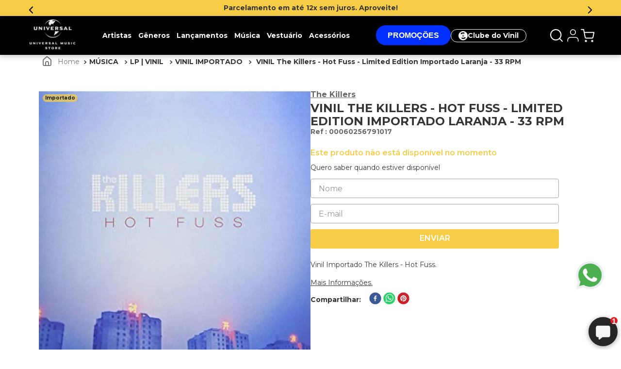

--- FILE ---
content_type: text/html; charset=utf-8
request_url: https://www.google.com/recaptcha/enterprise/anchor?ar=1&k=6LdV7CIpAAAAAPUrHXWlFArQ5hSiNQJk6Ja-vcYM&co=aHR0cHM6Ly93d3cudW11c2ljc3RvcmUuY29tOjQ0Mw..&hl=pt-BR&v=N67nZn4AqZkNcbeMu4prBgzg&size=invisible&anchor-ms=20000&execute-ms=30000&cb=qe18avyo0920
body_size: 49084
content:
<!DOCTYPE HTML><html dir="ltr" lang="pt-BR"><head><meta http-equiv="Content-Type" content="text/html; charset=UTF-8">
<meta http-equiv="X-UA-Compatible" content="IE=edge">
<title>reCAPTCHA</title>
<style type="text/css">
/* cyrillic-ext */
@font-face {
  font-family: 'Roboto';
  font-style: normal;
  font-weight: 400;
  font-stretch: 100%;
  src: url(//fonts.gstatic.com/s/roboto/v48/KFO7CnqEu92Fr1ME7kSn66aGLdTylUAMa3GUBHMdazTgWw.woff2) format('woff2');
  unicode-range: U+0460-052F, U+1C80-1C8A, U+20B4, U+2DE0-2DFF, U+A640-A69F, U+FE2E-FE2F;
}
/* cyrillic */
@font-face {
  font-family: 'Roboto';
  font-style: normal;
  font-weight: 400;
  font-stretch: 100%;
  src: url(//fonts.gstatic.com/s/roboto/v48/KFO7CnqEu92Fr1ME7kSn66aGLdTylUAMa3iUBHMdazTgWw.woff2) format('woff2');
  unicode-range: U+0301, U+0400-045F, U+0490-0491, U+04B0-04B1, U+2116;
}
/* greek-ext */
@font-face {
  font-family: 'Roboto';
  font-style: normal;
  font-weight: 400;
  font-stretch: 100%;
  src: url(//fonts.gstatic.com/s/roboto/v48/KFO7CnqEu92Fr1ME7kSn66aGLdTylUAMa3CUBHMdazTgWw.woff2) format('woff2');
  unicode-range: U+1F00-1FFF;
}
/* greek */
@font-face {
  font-family: 'Roboto';
  font-style: normal;
  font-weight: 400;
  font-stretch: 100%;
  src: url(//fonts.gstatic.com/s/roboto/v48/KFO7CnqEu92Fr1ME7kSn66aGLdTylUAMa3-UBHMdazTgWw.woff2) format('woff2');
  unicode-range: U+0370-0377, U+037A-037F, U+0384-038A, U+038C, U+038E-03A1, U+03A3-03FF;
}
/* math */
@font-face {
  font-family: 'Roboto';
  font-style: normal;
  font-weight: 400;
  font-stretch: 100%;
  src: url(//fonts.gstatic.com/s/roboto/v48/KFO7CnqEu92Fr1ME7kSn66aGLdTylUAMawCUBHMdazTgWw.woff2) format('woff2');
  unicode-range: U+0302-0303, U+0305, U+0307-0308, U+0310, U+0312, U+0315, U+031A, U+0326-0327, U+032C, U+032F-0330, U+0332-0333, U+0338, U+033A, U+0346, U+034D, U+0391-03A1, U+03A3-03A9, U+03B1-03C9, U+03D1, U+03D5-03D6, U+03F0-03F1, U+03F4-03F5, U+2016-2017, U+2034-2038, U+203C, U+2040, U+2043, U+2047, U+2050, U+2057, U+205F, U+2070-2071, U+2074-208E, U+2090-209C, U+20D0-20DC, U+20E1, U+20E5-20EF, U+2100-2112, U+2114-2115, U+2117-2121, U+2123-214F, U+2190, U+2192, U+2194-21AE, U+21B0-21E5, U+21F1-21F2, U+21F4-2211, U+2213-2214, U+2216-22FF, U+2308-230B, U+2310, U+2319, U+231C-2321, U+2336-237A, U+237C, U+2395, U+239B-23B7, U+23D0, U+23DC-23E1, U+2474-2475, U+25AF, U+25B3, U+25B7, U+25BD, U+25C1, U+25CA, U+25CC, U+25FB, U+266D-266F, U+27C0-27FF, U+2900-2AFF, U+2B0E-2B11, U+2B30-2B4C, U+2BFE, U+3030, U+FF5B, U+FF5D, U+1D400-1D7FF, U+1EE00-1EEFF;
}
/* symbols */
@font-face {
  font-family: 'Roboto';
  font-style: normal;
  font-weight: 400;
  font-stretch: 100%;
  src: url(//fonts.gstatic.com/s/roboto/v48/KFO7CnqEu92Fr1ME7kSn66aGLdTylUAMaxKUBHMdazTgWw.woff2) format('woff2');
  unicode-range: U+0001-000C, U+000E-001F, U+007F-009F, U+20DD-20E0, U+20E2-20E4, U+2150-218F, U+2190, U+2192, U+2194-2199, U+21AF, U+21E6-21F0, U+21F3, U+2218-2219, U+2299, U+22C4-22C6, U+2300-243F, U+2440-244A, U+2460-24FF, U+25A0-27BF, U+2800-28FF, U+2921-2922, U+2981, U+29BF, U+29EB, U+2B00-2BFF, U+4DC0-4DFF, U+FFF9-FFFB, U+10140-1018E, U+10190-1019C, U+101A0, U+101D0-101FD, U+102E0-102FB, U+10E60-10E7E, U+1D2C0-1D2D3, U+1D2E0-1D37F, U+1F000-1F0FF, U+1F100-1F1AD, U+1F1E6-1F1FF, U+1F30D-1F30F, U+1F315, U+1F31C, U+1F31E, U+1F320-1F32C, U+1F336, U+1F378, U+1F37D, U+1F382, U+1F393-1F39F, U+1F3A7-1F3A8, U+1F3AC-1F3AF, U+1F3C2, U+1F3C4-1F3C6, U+1F3CA-1F3CE, U+1F3D4-1F3E0, U+1F3ED, U+1F3F1-1F3F3, U+1F3F5-1F3F7, U+1F408, U+1F415, U+1F41F, U+1F426, U+1F43F, U+1F441-1F442, U+1F444, U+1F446-1F449, U+1F44C-1F44E, U+1F453, U+1F46A, U+1F47D, U+1F4A3, U+1F4B0, U+1F4B3, U+1F4B9, U+1F4BB, U+1F4BF, U+1F4C8-1F4CB, U+1F4D6, U+1F4DA, U+1F4DF, U+1F4E3-1F4E6, U+1F4EA-1F4ED, U+1F4F7, U+1F4F9-1F4FB, U+1F4FD-1F4FE, U+1F503, U+1F507-1F50B, U+1F50D, U+1F512-1F513, U+1F53E-1F54A, U+1F54F-1F5FA, U+1F610, U+1F650-1F67F, U+1F687, U+1F68D, U+1F691, U+1F694, U+1F698, U+1F6AD, U+1F6B2, U+1F6B9-1F6BA, U+1F6BC, U+1F6C6-1F6CF, U+1F6D3-1F6D7, U+1F6E0-1F6EA, U+1F6F0-1F6F3, U+1F6F7-1F6FC, U+1F700-1F7FF, U+1F800-1F80B, U+1F810-1F847, U+1F850-1F859, U+1F860-1F887, U+1F890-1F8AD, U+1F8B0-1F8BB, U+1F8C0-1F8C1, U+1F900-1F90B, U+1F93B, U+1F946, U+1F984, U+1F996, U+1F9E9, U+1FA00-1FA6F, U+1FA70-1FA7C, U+1FA80-1FA89, U+1FA8F-1FAC6, U+1FACE-1FADC, U+1FADF-1FAE9, U+1FAF0-1FAF8, U+1FB00-1FBFF;
}
/* vietnamese */
@font-face {
  font-family: 'Roboto';
  font-style: normal;
  font-weight: 400;
  font-stretch: 100%;
  src: url(//fonts.gstatic.com/s/roboto/v48/KFO7CnqEu92Fr1ME7kSn66aGLdTylUAMa3OUBHMdazTgWw.woff2) format('woff2');
  unicode-range: U+0102-0103, U+0110-0111, U+0128-0129, U+0168-0169, U+01A0-01A1, U+01AF-01B0, U+0300-0301, U+0303-0304, U+0308-0309, U+0323, U+0329, U+1EA0-1EF9, U+20AB;
}
/* latin-ext */
@font-face {
  font-family: 'Roboto';
  font-style: normal;
  font-weight: 400;
  font-stretch: 100%;
  src: url(//fonts.gstatic.com/s/roboto/v48/KFO7CnqEu92Fr1ME7kSn66aGLdTylUAMa3KUBHMdazTgWw.woff2) format('woff2');
  unicode-range: U+0100-02BA, U+02BD-02C5, U+02C7-02CC, U+02CE-02D7, U+02DD-02FF, U+0304, U+0308, U+0329, U+1D00-1DBF, U+1E00-1E9F, U+1EF2-1EFF, U+2020, U+20A0-20AB, U+20AD-20C0, U+2113, U+2C60-2C7F, U+A720-A7FF;
}
/* latin */
@font-face {
  font-family: 'Roboto';
  font-style: normal;
  font-weight: 400;
  font-stretch: 100%;
  src: url(//fonts.gstatic.com/s/roboto/v48/KFO7CnqEu92Fr1ME7kSn66aGLdTylUAMa3yUBHMdazQ.woff2) format('woff2');
  unicode-range: U+0000-00FF, U+0131, U+0152-0153, U+02BB-02BC, U+02C6, U+02DA, U+02DC, U+0304, U+0308, U+0329, U+2000-206F, U+20AC, U+2122, U+2191, U+2193, U+2212, U+2215, U+FEFF, U+FFFD;
}
/* cyrillic-ext */
@font-face {
  font-family: 'Roboto';
  font-style: normal;
  font-weight: 500;
  font-stretch: 100%;
  src: url(//fonts.gstatic.com/s/roboto/v48/KFO7CnqEu92Fr1ME7kSn66aGLdTylUAMa3GUBHMdazTgWw.woff2) format('woff2');
  unicode-range: U+0460-052F, U+1C80-1C8A, U+20B4, U+2DE0-2DFF, U+A640-A69F, U+FE2E-FE2F;
}
/* cyrillic */
@font-face {
  font-family: 'Roboto';
  font-style: normal;
  font-weight: 500;
  font-stretch: 100%;
  src: url(//fonts.gstatic.com/s/roboto/v48/KFO7CnqEu92Fr1ME7kSn66aGLdTylUAMa3iUBHMdazTgWw.woff2) format('woff2');
  unicode-range: U+0301, U+0400-045F, U+0490-0491, U+04B0-04B1, U+2116;
}
/* greek-ext */
@font-face {
  font-family: 'Roboto';
  font-style: normal;
  font-weight: 500;
  font-stretch: 100%;
  src: url(//fonts.gstatic.com/s/roboto/v48/KFO7CnqEu92Fr1ME7kSn66aGLdTylUAMa3CUBHMdazTgWw.woff2) format('woff2');
  unicode-range: U+1F00-1FFF;
}
/* greek */
@font-face {
  font-family: 'Roboto';
  font-style: normal;
  font-weight: 500;
  font-stretch: 100%;
  src: url(//fonts.gstatic.com/s/roboto/v48/KFO7CnqEu92Fr1ME7kSn66aGLdTylUAMa3-UBHMdazTgWw.woff2) format('woff2');
  unicode-range: U+0370-0377, U+037A-037F, U+0384-038A, U+038C, U+038E-03A1, U+03A3-03FF;
}
/* math */
@font-face {
  font-family: 'Roboto';
  font-style: normal;
  font-weight: 500;
  font-stretch: 100%;
  src: url(//fonts.gstatic.com/s/roboto/v48/KFO7CnqEu92Fr1ME7kSn66aGLdTylUAMawCUBHMdazTgWw.woff2) format('woff2');
  unicode-range: U+0302-0303, U+0305, U+0307-0308, U+0310, U+0312, U+0315, U+031A, U+0326-0327, U+032C, U+032F-0330, U+0332-0333, U+0338, U+033A, U+0346, U+034D, U+0391-03A1, U+03A3-03A9, U+03B1-03C9, U+03D1, U+03D5-03D6, U+03F0-03F1, U+03F4-03F5, U+2016-2017, U+2034-2038, U+203C, U+2040, U+2043, U+2047, U+2050, U+2057, U+205F, U+2070-2071, U+2074-208E, U+2090-209C, U+20D0-20DC, U+20E1, U+20E5-20EF, U+2100-2112, U+2114-2115, U+2117-2121, U+2123-214F, U+2190, U+2192, U+2194-21AE, U+21B0-21E5, U+21F1-21F2, U+21F4-2211, U+2213-2214, U+2216-22FF, U+2308-230B, U+2310, U+2319, U+231C-2321, U+2336-237A, U+237C, U+2395, U+239B-23B7, U+23D0, U+23DC-23E1, U+2474-2475, U+25AF, U+25B3, U+25B7, U+25BD, U+25C1, U+25CA, U+25CC, U+25FB, U+266D-266F, U+27C0-27FF, U+2900-2AFF, U+2B0E-2B11, U+2B30-2B4C, U+2BFE, U+3030, U+FF5B, U+FF5D, U+1D400-1D7FF, U+1EE00-1EEFF;
}
/* symbols */
@font-face {
  font-family: 'Roboto';
  font-style: normal;
  font-weight: 500;
  font-stretch: 100%;
  src: url(//fonts.gstatic.com/s/roboto/v48/KFO7CnqEu92Fr1ME7kSn66aGLdTylUAMaxKUBHMdazTgWw.woff2) format('woff2');
  unicode-range: U+0001-000C, U+000E-001F, U+007F-009F, U+20DD-20E0, U+20E2-20E4, U+2150-218F, U+2190, U+2192, U+2194-2199, U+21AF, U+21E6-21F0, U+21F3, U+2218-2219, U+2299, U+22C4-22C6, U+2300-243F, U+2440-244A, U+2460-24FF, U+25A0-27BF, U+2800-28FF, U+2921-2922, U+2981, U+29BF, U+29EB, U+2B00-2BFF, U+4DC0-4DFF, U+FFF9-FFFB, U+10140-1018E, U+10190-1019C, U+101A0, U+101D0-101FD, U+102E0-102FB, U+10E60-10E7E, U+1D2C0-1D2D3, U+1D2E0-1D37F, U+1F000-1F0FF, U+1F100-1F1AD, U+1F1E6-1F1FF, U+1F30D-1F30F, U+1F315, U+1F31C, U+1F31E, U+1F320-1F32C, U+1F336, U+1F378, U+1F37D, U+1F382, U+1F393-1F39F, U+1F3A7-1F3A8, U+1F3AC-1F3AF, U+1F3C2, U+1F3C4-1F3C6, U+1F3CA-1F3CE, U+1F3D4-1F3E0, U+1F3ED, U+1F3F1-1F3F3, U+1F3F5-1F3F7, U+1F408, U+1F415, U+1F41F, U+1F426, U+1F43F, U+1F441-1F442, U+1F444, U+1F446-1F449, U+1F44C-1F44E, U+1F453, U+1F46A, U+1F47D, U+1F4A3, U+1F4B0, U+1F4B3, U+1F4B9, U+1F4BB, U+1F4BF, U+1F4C8-1F4CB, U+1F4D6, U+1F4DA, U+1F4DF, U+1F4E3-1F4E6, U+1F4EA-1F4ED, U+1F4F7, U+1F4F9-1F4FB, U+1F4FD-1F4FE, U+1F503, U+1F507-1F50B, U+1F50D, U+1F512-1F513, U+1F53E-1F54A, U+1F54F-1F5FA, U+1F610, U+1F650-1F67F, U+1F687, U+1F68D, U+1F691, U+1F694, U+1F698, U+1F6AD, U+1F6B2, U+1F6B9-1F6BA, U+1F6BC, U+1F6C6-1F6CF, U+1F6D3-1F6D7, U+1F6E0-1F6EA, U+1F6F0-1F6F3, U+1F6F7-1F6FC, U+1F700-1F7FF, U+1F800-1F80B, U+1F810-1F847, U+1F850-1F859, U+1F860-1F887, U+1F890-1F8AD, U+1F8B0-1F8BB, U+1F8C0-1F8C1, U+1F900-1F90B, U+1F93B, U+1F946, U+1F984, U+1F996, U+1F9E9, U+1FA00-1FA6F, U+1FA70-1FA7C, U+1FA80-1FA89, U+1FA8F-1FAC6, U+1FACE-1FADC, U+1FADF-1FAE9, U+1FAF0-1FAF8, U+1FB00-1FBFF;
}
/* vietnamese */
@font-face {
  font-family: 'Roboto';
  font-style: normal;
  font-weight: 500;
  font-stretch: 100%;
  src: url(//fonts.gstatic.com/s/roboto/v48/KFO7CnqEu92Fr1ME7kSn66aGLdTylUAMa3OUBHMdazTgWw.woff2) format('woff2');
  unicode-range: U+0102-0103, U+0110-0111, U+0128-0129, U+0168-0169, U+01A0-01A1, U+01AF-01B0, U+0300-0301, U+0303-0304, U+0308-0309, U+0323, U+0329, U+1EA0-1EF9, U+20AB;
}
/* latin-ext */
@font-face {
  font-family: 'Roboto';
  font-style: normal;
  font-weight: 500;
  font-stretch: 100%;
  src: url(//fonts.gstatic.com/s/roboto/v48/KFO7CnqEu92Fr1ME7kSn66aGLdTylUAMa3KUBHMdazTgWw.woff2) format('woff2');
  unicode-range: U+0100-02BA, U+02BD-02C5, U+02C7-02CC, U+02CE-02D7, U+02DD-02FF, U+0304, U+0308, U+0329, U+1D00-1DBF, U+1E00-1E9F, U+1EF2-1EFF, U+2020, U+20A0-20AB, U+20AD-20C0, U+2113, U+2C60-2C7F, U+A720-A7FF;
}
/* latin */
@font-face {
  font-family: 'Roboto';
  font-style: normal;
  font-weight: 500;
  font-stretch: 100%;
  src: url(//fonts.gstatic.com/s/roboto/v48/KFO7CnqEu92Fr1ME7kSn66aGLdTylUAMa3yUBHMdazQ.woff2) format('woff2');
  unicode-range: U+0000-00FF, U+0131, U+0152-0153, U+02BB-02BC, U+02C6, U+02DA, U+02DC, U+0304, U+0308, U+0329, U+2000-206F, U+20AC, U+2122, U+2191, U+2193, U+2212, U+2215, U+FEFF, U+FFFD;
}
/* cyrillic-ext */
@font-face {
  font-family: 'Roboto';
  font-style: normal;
  font-weight: 900;
  font-stretch: 100%;
  src: url(//fonts.gstatic.com/s/roboto/v48/KFO7CnqEu92Fr1ME7kSn66aGLdTylUAMa3GUBHMdazTgWw.woff2) format('woff2');
  unicode-range: U+0460-052F, U+1C80-1C8A, U+20B4, U+2DE0-2DFF, U+A640-A69F, U+FE2E-FE2F;
}
/* cyrillic */
@font-face {
  font-family: 'Roboto';
  font-style: normal;
  font-weight: 900;
  font-stretch: 100%;
  src: url(//fonts.gstatic.com/s/roboto/v48/KFO7CnqEu92Fr1ME7kSn66aGLdTylUAMa3iUBHMdazTgWw.woff2) format('woff2');
  unicode-range: U+0301, U+0400-045F, U+0490-0491, U+04B0-04B1, U+2116;
}
/* greek-ext */
@font-face {
  font-family: 'Roboto';
  font-style: normal;
  font-weight: 900;
  font-stretch: 100%;
  src: url(//fonts.gstatic.com/s/roboto/v48/KFO7CnqEu92Fr1ME7kSn66aGLdTylUAMa3CUBHMdazTgWw.woff2) format('woff2');
  unicode-range: U+1F00-1FFF;
}
/* greek */
@font-face {
  font-family: 'Roboto';
  font-style: normal;
  font-weight: 900;
  font-stretch: 100%;
  src: url(//fonts.gstatic.com/s/roboto/v48/KFO7CnqEu92Fr1ME7kSn66aGLdTylUAMa3-UBHMdazTgWw.woff2) format('woff2');
  unicode-range: U+0370-0377, U+037A-037F, U+0384-038A, U+038C, U+038E-03A1, U+03A3-03FF;
}
/* math */
@font-face {
  font-family: 'Roboto';
  font-style: normal;
  font-weight: 900;
  font-stretch: 100%;
  src: url(//fonts.gstatic.com/s/roboto/v48/KFO7CnqEu92Fr1ME7kSn66aGLdTylUAMawCUBHMdazTgWw.woff2) format('woff2');
  unicode-range: U+0302-0303, U+0305, U+0307-0308, U+0310, U+0312, U+0315, U+031A, U+0326-0327, U+032C, U+032F-0330, U+0332-0333, U+0338, U+033A, U+0346, U+034D, U+0391-03A1, U+03A3-03A9, U+03B1-03C9, U+03D1, U+03D5-03D6, U+03F0-03F1, U+03F4-03F5, U+2016-2017, U+2034-2038, U+203C, U+2040, U+2043, U+2047, U+2050, U+2057, U+205F, U+2070-2071, U+2074-208E, U+2090-209C, U+20D0-20DC, U+20E1, U+20E5-20EF, U+2100-2112, U+2114-2115, U+2117-2121, U+2123-214F, U+2190, U+2192, U+2194-21AE, U+21B0-21E5, U+21F1-21F2, U+21F4-2211, U+2213-2214, U+2216-22FF, U+2308-230B, U+2310, U+2319, U+231C-2321, U+2336-237A, U+237C, U+2395, U+239B-23B7, U+23D0, U+23DC-23E1, U+2474-2475, U+25AF, U+25B3, U+25B7, U+25BD, U+25C1, U+25CA, U+25CC, U+25FB, U+266D-266F, U+27C0-27FF, U+2900-2AFF, U+2B0E-2B11, U+2B30-2B4C, U+2BFE, U+3030, U+FF5B, U+FF5D, U+1D400-1D7FF, U+1EE00-1EEFF;
}
/* symbols */
@font-face {
  font-family: 'Roboto';
  font-style: normal;
  font-weight: 900;
  font-stretch: 100%;
  src: url(//fonts.gstatic.com/s/roboto/v48/KFO7CnqEu92Fr1ME7kSn66aGLdTylUAMaxKUBHMdazTgWw.woff2) format('woff2');
  unicode-range: U+0001-000C, U+000E-001F, U+007F-009F, U+20DD-20E0, U+20E2-20E4, U+2150-218F, U+2190, U+2192, U+2194-2199, U+21AF, U+21E6-21F0, U+21F3, U+2218-2219, U+2299, U+22C4-22C6, U+2300-243F, U+2440-244A, U+2460-24FF, U+25A0-27BF, U+2800-28FF, U+2921-2922, U+2981, U+29BF, U+29EB, U+2B00-2BFF, U+4DC0-4DFF, U+FFF9-FFFB, U+10140-1018E, U+10190-1019C, U+101A0, U+101D0-101FD, U+102E0-102FB, U+10E60-10E7E, U+1D2C0-1D2D3, U+1D2E0-1D37F, U+1F000-1F0FF, U+1F100-1F1AD, U+1F1E6-1F1FF, U+1F30D-1F30F, U+1F315, U+1F31C, U+1F31E, U+1F320-1F32C, U+1F336, U+1F378, U+1F37D, U+1F382, U+1F393-1F39F, U+1F3A7-1F3A8, U+1F3AC-1F3AF, U+1F3C2, U+1F3C4-1F3C6, U+1F3CA-1F3CE, U+1F3D4-1F3E0, U+1F3ED, U+1F3F1-1F3F3, U+1F3F5-1F3F7, U+1F408, U+1F415, U+1F41F, U+1F426, U+1F43F, U+1F441-1F442, U+1F444, U+1F446-1F449, U+1F44C-1F44E, U+1F453, U+1F46A, U+1F47D, U+1F4A3, U+1F4B0, U+1F4B3, U+1F4B9, U+1F4BB, U+1F4BF, U+1F4C8-1F4CB, U+1F4D6, U+1F4DA, U+1F4DF, U+1F4E3-1F4E6, U+1F4EA-1F4ED, U+1F4F7, U+1F4F9-1F4FB, U+1F4FD-1F4FE, U+1F503, U+1F507-1F50B, U+1F50D, U+1F512-1F513, U+1F53E-1F54A, U+1F54F-1F5FA, U+1F610, U+1F650-1F67F, U+1F687, U+1F68D, U+1F691, U+1F694, U+1F698, U+1F6AD, U+1F6B2, U+1F6B9-1F6BA, U+1F6BC, U+1F6C6-1F6CF, U+1F6D3-1F6D7, U+1F6E0-1F6EA, U+1F6F0-1F6F3, U+1F6F7-1F6FC, U+1F700-1F7FF, U+1F800-1F80B, U+1F810-1F847, U+1F850-1F859, U+1F860-1F887, U+1F890-1F8AD, U+1F8B0-1F8BB, U+1F8C0-1F8C1, U+1F900-1F90B, U+1F93B, U+1F946, U+1F984, U+1F996, U+1F9E9, U+1FA00-1FA6F, U+1FA70-1FA7C, U+1FA80-1FA89, U+1FA8F-1FAC6, U+1FACE-1FADC, U+1FADF-1FAE9, U+1FAF0-1FAF8, U+1FB00-1FBFF;
}
/* vietnamese */
@font-face {
  font-family: 'Roboto';
  font-style: normal;
  font-weight: 900;
  font-stretch: 100%;
  src: url(//fonts.gstatic.com/s/roboto/v48/KFO7CnqEu92Fr1ME7kSn66aGLdTylUAMa3OUBHMdazTgWw.woff2) format('woff2');
  unicode-range: U+0102-0103, U+0110-0111, U+0128-0129, U+0168-0169, U+01A0-01A1, U+01AF-01B0, U+0300-0301, U+0303-0304, U+0308-0309, U+0323, U+0329, U+1EA0-1EF9, U+20AB;
}
/* latin-ext */
@font-face {
  font-family: 'Roboto';
  font-style: normal;
  font-weight: 900;
  font-stretch: 100%;
  src: url(//fonts.gstatic.com/s/roboto/v48/KFO7CnqEu92Fr1ME7kSn66aGLdTylUAMa3KUBHMdazTgWw.woff2) format('woff2');
  unicode-range: U+0100-02BA, U+02BD-02C5, U+02C7-02CC, U+02CE-02D7, U+02DD-02FF, U+0304, U+0308, U+0329, U+1D00-1DBF, U+1E00-1E9F, U+1EF2-1EFF, U+2020, U+20A0-20AB, U+20AD-20C0, U+2113, U+2C60-2C7F, U+A720-A7FF;
}
/* latin */
@font-face {
  font-family: 'Roboto';
  font-style: normal;
  font-weight: 900;
  font-stretch: 100%;
  src: url(//fonts.gstatic.com/s/roboto/v48/KFO7CnqEu92Fr1ME7kSn66aGLdTylUAMa3yUBHMdazQ.woff2) format('woff2');
  unicode-range: U+0000-00FF, U+0131, U+0152-0153, U+02BB-02BC, U+02C6, U+02DA, U+02DC, U+0304, U+0308, U+0329, U+2000-206F, U+20AC, U+2122, U+2191, U+2193, U+2212, U+2215, U+FEFF, U+FFFD;
}

</style>
<link rel="stylesheet" type="text/css" href="https://www.gstatic.com/recaptcha/releases/N67nZn4AqZkNcbeMu4prBgzg/styles__ltr.css">
<script nonce="nrcU-VlaQNUKHnupbfDo1w" type="text/javascript">window['__recaptcha_api'] = 'https://www.google.com/recaptcha/enterprise/';</script>
<script type="text/javascript" src="https://www.gstatic.com/recaptcha/releases/N67nZn4AqZkNcbeMu4prBgzg/recaptcha__pt_br.js" nonce="nrcU-VlaQNUKHnupbfDo1w">
      
    </script></head>
<body><div id="rc-anchor-alert" class="rc-anchor-alert"></div>
<input type="hidden" id="recaptcha-token" value="[base64]">
<script type="text/javascript" nonce="nrcU-VlaQNUKHnupbfDo1w">
      recaptcha.anchor.Main.init("[\x22ainput\x22,[\x22bgdata\x22,\x22\x22,\[base64]/[base64]/[base64]/[base64]/[base64]/UltsKytdPUU6KEU8MjA0OD9SW2wrK109RT4+NnwxOTI6KChFJjY0NTEyKT09NTUyOTYmJk0rMTxjLmxlbmd0aCYmKGMuY2hhckNvZGVBdChNKzEpJjY0NTEyKT09NTYzMjA/[base64]/[base64]/[base64]/[base64]/[base64]/[base64]/[base64]\x22,\[base64]\\u003d\\u003d\x22,\x22w7orw6EhesKUw406NFrDrCNEwqAHw7rCoMOYJRsQUsOVHx3DpWzCnT9eFTsgwrRnworCuRbDvCDDpnBtwofCiknDg2J/wq8VwpPCqgPDjMK0w40DFEYQIcKCw5/Cr8Oyw7bDhsOSwqXCpm8ddMO6w6pew53DscK6FEtiwq3Duk49a8KFw6zCp8OIHcOFwrA9FsOpEsKnVGlDw4Q3KMOsw5TDkgnCusOAcwATYA8bw6/CkyltwrLDvyFGQ8K0wolEVsOFw77DsknDm8OhwqvDqlxdEjbDp8KbJUHDhUhzOTfDvcO4wpPDj8OJwpfCuD3CusKgNhHCjMKRwooaw5jDqH5nw7wAAcKrQsKtwqzDrsKRUl1rw47DiRYcUxZibcK6w4RTY8ORwofCmVrDuQVsecO0CAfCscOQwoTDtsK/wqjDjVtUQiwyTShpBsK2w5BJXHDDscK0HcKJQyrCkx7CsgDCl8Oww7rCpDfDu8Klwr3CsMOuLsOzI8OkOXXCt24ffcKmw4DDqsKswoHDiMK0w4Vtwq1Kw7TDlcKxe8KUwo/Ck23CtMKYd2vDt8OkwrIVEh7CrMKoBsOrD8Knw5fCv8KvWj/Cv17CncKrw4krwphpw4t0QW87LCVYwoTCnBLDpBtqayRQw4QRbxAtI8OjJ3Naw7g0Hi0GwrYhU8KlbsKKdhHDlm/DmcK3w73DuX3Cr8OzMxw4A2nCncKDw67DosKbQ8OXL8Ojw4TCt0vDg8KaHEXCgcKiH8O9woLDtsONTD/CijXDs0rDjMOCUcO+QsOPVcOmwpk1G8OUwovCncO/YynCjCAHwoPCjF8awpxEw53Dm8KOw7IlHsOowoHDlW/[base64]/[base64]/Dhy7CrxtHL8OdB8KFcFvDoAXDqhgsHsK+wrXCksKbw5YLZMOsBcORwrXCvMKkNkXDksOCw6Mewrt9w7PCjcODbErCpMKILMOew6fCssKrwogywqEyIyPDtsKLe1DCrT/Cg04ZSEBeU8OAw7HCmlwUNnHDl8KQVcOiCMO5IA4Yc2gYIi3Dk0/Dp8K6w67Cs8Knwq86w7XDvCPCiyrCkzrCncOqw6nCnMOAwo8yw4YCexBfQn99w7/CnmLDkyLCqRTDoMKzAAtKZ35Vwqg6wq1xfMKgw59lOj7DkcOjw7/[base64]/[base64]/DnUnCocKTwrzCtMOdVcOcwp/CpcOCc13CmGfDoCfDqcKkwpsEwrXDlTEEw7xUwqheP8KjwojCpiPDo8KKMcKsLyB+NMKwBC3CusO/Dn9HccKeI8KHw4obwrPCvzs/FMO7w7lpcXjDhcO8w6/DhsK1w6dmwqrCsB9rf8Kmwo4zIiXDpMOZfcKFwqHDksOVbMOST8KOwq9LEXc1wpHCsz0IS8OrwqPCvicpbcKdwqtkwqATAT4ywq5zMBMWwqRNwqQ+TTpLwr/DvcOUwrEvwqJnIAHDu8KZHCvDnsKVAsOOwofDuBQxXcKswo9SwpxEw5Y2w4wcdWTCjjDDl8KLecO1w5IMK8Kxw7XCtsKFwrhwwrkdVQgVwp3DmsOZBjNbFDzCnMKiw4pkw4Q+eXwYw4rCqsO3wqbDt2rDuMOHwp8NLcO2e1RWBRhQw4/[base64]/OCdQDMKMT8OpM8KiwrzClXvClybCuyE7worCgGfDsHY+EsKgw6/Cu8KIw4DCl8O5w5TCg8O/RsK5wqzDhVTDpBzDoMO2Z8KJD8KiDSJOwqnDq0fDoMOwFsOLUcKzFgMQb8Omb8OsfCTDswp3UcKew43DncOKw7HCg1UKw447w4oSwoBFwpvDk2XCgxEWwojDjAXDncKtXhYowp5vw7o/[base64]/DsCUcTV7DucKMQMOObcOfwq3DiEvDhA4iw5rDuTfCn8KGwqw7T8O5w7FPwrwowr/DqMK4w5jDjcKBZMOsMAoqOMKPPElbacKgwqDDkzzCiMO3wrjCkMOcED3CtREvRcOgNgDCuMOlOcODZFbCksOTc8OmKcKFw6DDoiQlw74ewofCkMOewrN3airDusO1w64OKQp6w7sxF8OyEg3Dv8O7Zl9jw5/ChnYUOcOLZzLDlcOQw6DCvzrCmEDCgMO8w5LCoGdNZcKPHiTCtkvDmcKMw7dJwrnCosO6wqoVHlPDqCIiwowrOMOeM1tfUMKzwqVyZcOfwrnDoMOCG1jCpMKtw6vCvhzDrcK4w7fDm8KqwqEVwqhxaH0Xw5/CrBoYV8KAw5jDisKqA8O3wonDlcKEwpEVE159TcKjNsK7w54bHMO1Y8O6TMOGwpLDv2LCrC/DocKwwofDhcOdwplyP8OGw5HDsAQZLArCrR4Ww4MWwrAgwofCrFHCh8OZw5/DpExbwrzCh8OsIiTCnsKXw6tGwrjCgGhqw5lPwrYYw5JBw5PDjsO6csOpwroSwr94H8K+O8O6Cw7Cg2DDqMOIXsKed8K/wp9bw4hvNsOJwqQ/wph+wo8XLMKOwqzCncOadAhfw5lOw7/Ds8KBEsKIw7fCg8KWw4R1wq3DisOlw7fCq8OjSxECwpEow74lBx5Ew6VuI8OPHsOAwodwwrVawrbClsKgw744JsK2wqTCs8KzHUfDt8K/ZGlMw5JvPVnCn8OSOMOjworDmcKBw77DtRgbwpjCjsKzwoBPw4TCiRPCrcO9wr7Cj8K2woIWSxvCvXFzaMODZ8K+bMKHH8ObRMOpw7BYEk/[base64]/DgnAOccKkAELDlMKewo8Rw7HDuTDClnlCw5VBUxHDjMKMIMO9w6/DhytkQSp7Q8K9e8K3CTTCssOBFcKMw4peBcKEwpBVRsKqwoANBHDDmsO2wpHCj8OEw7wseVlWwqHDrGYuE17Csj4Cwrt+wrnDhFYmwqgIMQhGw58QwoXDgcKGw7HDqAJCwp4uO8K0w5scRcKnwqbDvMOxbMO5w7hydEUbwrPCpcO5dE3DisK0wpl+w5/DsGQOwqFVZ8KPwobCm8KDesK9JBnDhhJAUF7ClMK6D2HCmRTDvcKjwpLDs8Oaw5QqYiPCpETCp0M5wqV5TsKaOcKtBVrDgsKFwqUZwo5MclDCoWXCucK+Mz1sGUYFO1LClsKrw5EnwpDCjMKrwoAIJyUyF2E+fcK/[base64]/w6bCusOtJCclWELDqXQ5Bl3DjMObWjbDmnrCh03Cm1w7w6xYVSDCk8OiZ8KCw5PCt8Kqw7nCtEchNsKKGzHDicKZwrHCjWvCqjHCjsOgS8OWTsKlw5RowrnDsj1BHXtbw5xNwqpCGHRgRVBWw4w0w50Pw5vDi3hVHHDCh8O0w5Vdw6xCwr/[base64]/DgMKuGSBzMBLDvEV2wrYuwp/CnsOlwrnDpn/Di8K0JcOVw57CnzYPwr/CsnTDjVIWdFTDmSozwqwEMMO3w6cww7hXwpoPw5gww5NiMMKjwr9Iw67Dv2YYShLChsOFfMO2PsKcw40ZIsOQci7Cr10bwrbCiz3DtEd/wrIMw5kTRjM1Cw7DqDLDnMOaPMOiRQfDicKzw6dBBzB6w73CmsK3AinDixl/w4TDtsKYwonDkMK2eMKJcW9nQQR7wqQAwrJMw6VbwqzDtkbDk1nDoghZw43Dr3Mhw4hYMFB7w53CiCjDqMK3Jhx/fEDDo1fCl8KTaVzCl8Oywod4Ey9cwpBbfsO1GsK/[base64]/[base64]/ClW7DpW50w4UyNMK8wrnDlMOcwpTCkMOoBCHDsyJ7w7rCrsOmKsOuw5QYw7TDg2PDpiHDgG7Cul9Ac8O/SAbDpAxvw47Dok88wrdSw7gzMkPDv8O3E8OCf8KqfsOsScKxQsOcRC5wKsKifsOyC2tgw7DCiCvCrG3CmhHCmEnCm0ljw7xuEsO4QFknw4DDuSRTNFvCoHsfwrTDiEHDksKpwqTCixYVw63CgzAVwo/Cg8OrwoLDj8KOakPCpsKEDmQLwokiwoVXwoTDqB/Dri3DjCIXc8KAwosGUcKTwoAWf2DCnsOSPAxXOsKmw63CuSHCqAlMEXlewpfChcO0YMKdw5oswp0FwpMdwqA/VcKmw6TCqMOHc3DDhMOZwqvCosOZM0bCrMKjwpvCn1XDpGjDo8OYGhIfHMOKwpZOw7nCsVvDvcOzUMKOVRPCpUPCn8KOYMOaFHpSw70VacKWwokFNsKmHRIuw5jCscOHwpYAwrBlRj3Dqwgbw7/CnsKcwq3DusKFwrxcBybCjcKDMFMuwpPDk8K9GDAJH8OwwpDCgyTDnsOFWkg/wpDCvcO3J8OREH7CksKCwrzDu8KRwrLCuEV9w7wlWDp1wphTUhRpOCbDmsK2I0XCpRTCtg3DkcOVJlrCm8K/EA/Cmn/CinxYOsOFwoLCtG7Dnk88HWLDqWnDrcKgwro4GBYxbcOKWMKGwoHCpcOsGgLDmwPDhsOBOcO4wrLDlsKbWnrCkyPDsQVCw7/CoMKpEsKrey9nZnnCoMKhJ8OsDsKWDTPCgcKHMMOiYxnCqnzDi8K4Q8K1wqB0wp3Ct8OQw6vDtAkXEHPDr0M1wrHDpcK4SsOkwpPDsTfDpsKIwqjDocO6PFTCosKVJEMVwooEAlTDoMORw7/DuMKIP1Ehwr8tw63DuQINw70rZU/CvSN9w6PDiVHDkj3DqsKUWHvDlcO9wr/Dt8Kfw4l1WnEOwrInH8OcMMOcA1PDp8Kkwo/CnsK5JsOkwpZ/XMOpwoLCv8KXwqpuCMKvWMKYTzjCjcOiwpcbwqRVwqjDqlnCrsOiw6zCjAbDpMK0worDusKfHMOTRQlXwrXCoU0WfMKpw4zDq8Kfw4nChMK/e8KXw67Do8K6N8OFwrfDksK5wqLCsW8ZGlIKw4XCvwTClXQowrUkNDdBwogFcMO9wpcnwpTDoMKwDsKKNVhOQlfChcOAchlxS8O3wq10AMKNw4vCjG5mQ8KsO8KOw4vDkgPCv8OwwotxWsOgw7zDiRxTwp/CtsOzwpo3LSFwVsOddCjCsE4gwpw+w6/DvQvCrl3Cv8O7w4c8wqLDnVfCicKIw4bChyHDhMKOTcOfw6cwcnDChcKASzAIwrw5w47CgsO1w77DusOrYcOmwp9AeyPDhcOld8KnbcOoRcOywqDCnhjCjcKaw6zDv2pkOBAfw75LazjCj8KqUHFAM0Rrw6h0w5vCl8O2DDLChMO1F0bDv8O/[base64]/DmMKPw4EjCMKKw7vDvsOiDMOqw6rDnj7CjhcgcMK3wrIgw5pGFcKDwpENTMKbw73ChllVADrDiDURDVFPw6rChUHCjMOuwp3Dt0cONcK/ZVvDkFHDlw3DqiPDiz/DssKPw63DtCd/wqo1LsORwrfCoDHCusOBbsOZw4PDuSA7d0zDksOdwpXDtmMxG07DmcKOY8K+w514wqbDv8K3GX/Ch3jDmTvDuMOvwozCpH8ySMOzM8OoI8Kmwo1Xwr7CpBHDocOjw6QlBsK2ZcKoRcKod8Onw4pfwrh0wpkxf8K/[base64]/ChcO2w4bDiMOeGMOJTj/DjcODEVsQw6XDiiHCicKgVMKBwqpawpbCksOGw6A7wrTChW1TEsOiw4dVI38/F0cPTzQYRcOSw511XQPDi23CmCcHG0nCtMO/w4VJbTJGwpQEAG15IQdTw5N+w4oqwqkDwrfClR7DilPCkz/CoxnDumg/MBE+JH7CnjYhOcOmwqnCtnrCq8O5LcOsH8OMwp3DrcKZNsKTwr95wp3DsHfCssKbfCYPBSMLwrs0Al4Xw5sDwp59KcKtKMOqw7AUEVLCiD7Dr33CmsODw5R+YQljwqLDusKbOMOaAMKLw4nCssKLSQRsGHHCpnrCiMOiWMOAXcOyL2DDssKNcsOZbsKxF8Odw6vDvA/DglZQc8Ogw7TDkTzCsxtNw7TDpsOawrHCr8KiDQfCu8Kywpp5w6/CisOQw4DDrmTDkMKbw6/DtRzCr8KXw5zDvXfDgsKkbRHCiMKlwo/DtkjChgjDsFs2w6l7TsO1ccOxwqHCgRnClcOLwq1XX8KhwoHCt8KcfnU7wpvCi0LCvcK0wqpVwoEfI8K1EsKkJsO/aSA9wqgjDMOcwoHCsWjCujJzwp/DqsKDCMOwwqUIYcKzdQIuw6QvwqA5P8KaA8OvVsO+dVZywq/CksOlEXQyRw5NRW4BTmzDuSAyJsOxC8Krwr3DmMKyWTRHdMOYHzsAdcKaw6vDtwRBwo5MchPCv0wvZXzDh8OSw6rDocKgX1TCgnYDDBjCm2PDnsKGPkvCuEk9w7/ChMK7w5TDqBjDuVUdw4LCqcO4wqc4w77CmcOeX8OvJsK6w67Cv8OvLDQ+LkPDm8OQOsO2wqcNIcOxB0zDu8OmHcKsMCbDt1fCm8Osw4fCmG7Cl8KXD8O+wqbCpBAQFR/CnSg0wrvDtMKba8OsYMK7PsOpw4vDl3vCh8OewprCrcKVF3Egw6HCpcOVwqfCvAQgSsOIw5PCvxt9wqnDpcKaw43DqMOtwrTDksKfEMOJwqHCj2bDjEPDuRwBw7lDwo/Cr34Mw4TDu8Kdw4XCtA1nPx1CLMONTsKSd8OEZcKQdTIQwqh2w6Yuwrs9LUnDpSsBPMOLBcK7w5M+wo/DisK0eGDCkmMBw6EywrbCn09Swo9twpM6KlvDvFR8OmRLw5TDh8OrB8KjFnXDiMKAwqt/w7jCh8KbI8K/w69Lw7AZYDEwwq8MDGjDsiXCvjrDp23CrhnCh0lCw5DCpTHDusOxwo3CpivCi8OEMSRVw6cswpI+wpjCmcOFS3ASwqxowrQFLcKoWMKqRMO5RzRgacK3Nj7DrMOZQMO3cRxaworDncOxw4fDu8K5HX1dw6ERNzjDsUXDrcKIDsK1wq/DkwjDkcOUw7BBw78Vw7x+wrtMw7XCnyV5w482cD9dwqLDssO9w6XChcKSw4fDhMKlw58FT2EjUsKow4wWaUJrHT5AH3fDvsKXwqEsIsKOw4cTScKUUkvCkT7DjMKrwrzCp0Ysw4nChiVUMcKsw5HDlH8jBMOBeS7DlcKdw6/Dr8KmD8ONXcOvwqrCj17DhA5nXBHDhsK8TcKAwqrCvWrDr8KRw7YCw4rCiEjCvm3CpMOyV8O5wpQ4XMOiw77DlsONwpd4w7XDl2DCpF1KZCwbLVUlZ8OFWnXCoCDDiMOqw7vDpMOPw6tww53CiiY3wqsYwp3Cn8KHQC0RIsKPQsOaXMO/wrfDucOqw4XCqSbClgp1AsO5N8K2ScKWCMOIw4/Cn1kDwrDCq0JNwpI6w4MGw53Dg8KewoPDgWnCgGLDtMOmbhrDpC/CkMONBmJSw7J4w4PDm8Opw51gMBLChcOkNGZXEkc9AcOXwp9JwrlEDDFGw6V6wqHCssOHw7nClcOaw7VEMMKLw4Z1w77DvMOSw4IrWMOpZC/[base64]/DoQ/CtgTDuSM8w7/CukB2wpnDrTh8IETDo8Ocw6Z5w5RzM2TChzcaw4jCknwsS1LChsOlwqHDvTVFOsKfwp8Iw4/Cg8K6wrXDvMOOHcKCwqIECsOuTMKaTMOCM1IOwpPCm8KrHsKnZl1vKsOoPBXDucOjw5kffGTDi3XComvDpcOxw6TCqh7CvCzDsMOqwoN8w6JEwrg/wrzCisO9wqjCvBlIw7FEQ1bDh8K3wqJSWn5YZUpkbEvDucKEXhRBFjdRYsObb8O/DsK7RyzCrcO8aBHDiMKPPsKWw4DDoERODz1CwoMnR8KmwpPCtihoKsKAbDLDqMKXwrt9w50lJMOVIQ/DoRTCrg40w4UHw4zDuMKew6nCoXpbCl90GsOmHMO6A8OFw67DhypewoHDm8OTUQ9gJ8OEY8Kbwp7Do8O6b0TDo8Kbwoc4w4YuGC3DpsKCPhrCrGETw4vChMKWLsK8wpjChBwuwoPDnMKLAsOiLcOdw4IUKn/Clkk1aRhjwpDCrxkaIMKdw6nCnzvDjMKFwqs0FSDCl2DCnMOxwo17EFZUw40wUnTCvkzCgMONSHgFw5XDvUsrf0dbREYUGCLDoz5Lw6cdw4xYIcKkw55VcsOlXsO+w5dbw6Z0ZQ9Nwr/DqWBowpYqH8OiwoYMw5jDmA3Cny85JMKsw6ZJw6FUTsK8w7zCiDjDjFfDr8Kuw5vCrnAUWmtbwqXDqDENw5nCpw3CvHnCnGIjwoZiJsORw6Qiw4BDw7wZQcK/w7fCocONw6RiSx3DvsOyO3ZcEsKEV8O6AirDgMOGA8KcIxV3ccKwRjrCncOZw4TDnsOHNnnCkMOYwpHDrcOwHEw9wofCixbCnXARwpwpAsKowqg0woMVAcKiw5TCvBvDkj0iwprCiMKVNwTDsMOFw5sFH8KvIR3Dh3rDqMO/[base64]/[base64]/[base64]/a8KCw6/Du01EdcORwonDgMOeCGvCiFAGHcOePkhBw6bDt8OjZHbDn3IhccO5wqh9fWVMex3Dm8Kpw6FHc8OkL3vDriPDu8KUwp5EwoIxw4fDqlTDthAawrjCtcKowoFCEMKAccO6HWzCisKWJFg1wpNVLnYAT2bCqcKQwocAWnl0EMKOwqvCol/DtsKrw7pYw4saw7fDkcOTKhosRcOjew/CoDLCgcOWw7RaHEfCnsKlEXHDisKnw4A7w4t/w5hcGFbCqcOUFcKQWsKZWkhdwpLDiHJ5CyvClw95DsKDUEhOwpzDscK5G2jCkMODNcOdwprCk8OobsOVwpESwrPCrsKzAcOEw7nCqMKyZ8OiKgXCmGLCuzYGRsK1w4bDo8Onw7VSw7c2FMK/w5tMATLDgCBALsORHcKZbhIVw4FuWsOsAMKQworCjMK6wrx0axjCl8OwwqfDnjbDrirDv8O5F8KhwoLDt2bDiHvDnmrChEMDwrYUFsO3w7LCtsOawpw0wpnDtsOmYRFCw45YWcOaUmpxwrwgw7jDmFoEc1XCjxbChMKSw69ff8O0wr81w70Zw5/DhcKDLGhWwrTCqTMpcsKtHMKxMcOuw4TCvFoCPMKdwo7CqMK0MmR4w4DDmcO+wpsWT8OLwpLClR0yNmPDgBbDrcKaw5IYw6DDqcKywqbDtSPDtH7CmwDDvMOGwqsUw69iQsK3wqtFSSswccK+BURsO8KxwrRjw5/CmSDDkV7DqXXDscKLwpLChUbDv8K6wobClnrCq8OSw5HChSkYw7V2w5Nhw4UEJlcKB8KRw4kGwpLDssONwrPDg8KVZ2/CrcK2WxA0A8OpdsOddcK9w5dGGMKTwpsOKkHDnsKPwqDCuzdcwobDkh7DgiTChRkZAnRVw7HCsGnCicOZRMO5w4ReBsK0DsKOwobCkkY+FS48WcKNw7sVw6RGwqhwwp/DuDPCq8Kxw4tzw57Ctn4+w69EbsOkMWvCiMKTw7nCmj3DtsKyw7vDpQ1Lw51+wrYbwqptw48ELcOHX2zDln3CicOUCETCscKDwofCocO9FBMNw4nDlwIRaijDjkbDhl0nwotLwo3DjcOqHx0dwoYlMcOVKh3Dr155W8KDw7/DgwXCocKZwpclW1TCrkBSQmzCkF8/wpzCimh1w4zCqsKgQWTCtcOhw7vDqxF7B28fw6dZE0/DhXEowqzDpsK9wpLDhhLDt8OcKX/DiHLCi1JFLCoGwqIWbcOrA8Kcw6nDp1LDrFfDvAQic3sdwpg7AsKmwpQzw7Y/SwlCLsOYfFnCvcKReXYuwrDDszvCk3bDhQnCrUpPRWBdw7hKw73DjX3CpGfDkcOGwr0IwqPCqE41EDZjwqnCmFBZIQNsORnCnMOYw50OwqoWw4YXF8KOHMKgw4wtwog1TVPDnsOaw4kcw5nCtDE9wp0YcsKcw5jDh8KvWcKYawbDrcKRwo3DqCRpDnE/woB+JMKCN8OHQiXDicKQw7DCksOeW8OgDGB7K1Vdw5LCswEtwpzCvn3ChQ4uwqfCmcKVwqzCixnCksKZGGBVSMKnw5XCn2xpw7/Cp8O4wqfCrsOFDx/CsXUZEiVFRxPDgGnCjHLDmkUgwo4Qw7nDksOHbW8cw6TCgcO+w4I+UnfDgsKmXsO2U8OKH8KjwqF4C0Abw7VKw6jCmWDDvMKCVcKvw6bDr8KKw47DkgsiT0R/w5BfI8KWw64HDQ/DgDbDq8OGw6LDucKFw7nCnsKcN3vDpMKvwr7CnHzCoMOMHH3CgMOnwqrDlXfClhUvwpAdw4vDtsOKa1J4A0/CuMOnwr3CmsKSU8ObVsO+dsKHesKEHcOCVgjCvjRZJsKLwqfDg8KJw7zCtmEfE8K+wpnDkcOwdlA7wpXDjMK8O0XConUCcj/CgCQWdsOvVQjDmToHaWTCq8K7WW3Cu101wp9oAsOvU8Kuw5XDpcKJwo9Pwq/[base64]/[base64]/[base64]/[base64]/DoAPDqsK7NsO4w7bDjQBjQF7CgmHDrGTDssOFNMKOw6HDuhjCjSzDmMO1VlocRMKDJMKfSH0mFzQNwq/ChDJAw4XCmMKIwrMYw6HCosKKw6kRSVsad8KRw7PDrApsGcOidRcjPQ4pw7QMZsKjwozDqFpgOFpLLcOKwqQowqA4wovCksO9w5QObMO1UcOAASvDp8KXw7lXTcOiM1k5OcOVAgXCtDw/[base64]/[base64]/DkMOBBgAuwonDlsOgwoI7w5PCqjHDlMOsw63DkMOIw5HCqsOxw7MvGz9nOwHDtV83w6ctw41iC0dFHlPDm8KEw5vCuWTDrcOLMRDCgx/[base64]/[base64]/DhhvDoULCrgfCnMOyworDtETCqW9rN8K1woPClyPCh13DkUc5w6s1wr/Dn8Kxw5TCqRocVcOgw5rDgcKpZcO3wpnDucKGw6fCtzhPw6xhwrJxw5dmwqvCoB1Ow44xKw7DmcKAOW/DnljDn8OoGMOQw6Vsw5YgFcOBwq3Dv8OjK3bCtxU0M2HDqjRGwrIew7bDgU4PBGTDh2gkDsKvb2dvw7F9OxxVwp/[base64]/[base64]/Cugx1aMOOwqErw7jCoE/Di1vCnDrDkhbCryjDssK1UMKcfxMdw4AcAQ9pw4p3w4UOAcKsbSQGVnFnLzQPwojCs2TCjz/Ch8O6w50vwqAqw5zCnMKFw6FYVMOAwp3Dh8KRGBzCrEPDjcKQw6cYwoANw7YxLSDCiVVTw4EybwTCrsOVR8OsVE3CtGB2HMOXwp4dRXAMO8O7w6zCnykTwonDjsKgw7/[base64]/CimcmwonDjMK8w5I8wpHCicO2V8K2AsKADsO2wqAzMQbChCpBZwPCv8OkdxEeHMKkwoQOw5chZMOUw6Fkw5x/wrlLZ8OcOsKHw7N9dQ1hw4kxwrLCtsO2PsOEaB7ChMOFw5d7wqLDssKAQMO0w63DjsOGwqUNw5/[base64]/wo9Qw6zCqcKtwpd1aT3CgjnCgRgUw5vDrj0iwpvCngE3wpTDl15rw5TCrAMfw6gvw78Hwqozwo4qw7cvL8Onw6/Dg0/DosOiF8K6PsKow6bCr01zCSErBcK4w4rCmcOeP8KLwrk8wr8fLSF1wo/Ck3g8w7fClyBsw6rClQV3woQsw7jDqgAnw5MlwrXCs8OXbC7Ci1sVT8KjEMKwwoDCtMOsewUdMMOfw4vCqBjDpsKxw7/[base64]/[base64]/Cv8K9b3V1wr/[base64]/[base64]/CmsOdw5t1RCZeLnXClmoDw4PCr8Obw7TCpSt6woTDrXFVw4nCh1xzw7w/bMKDwol1NMKkw5MqHCMZw57DsXV0B3EKfMKVw4hlcQ8wGsKjTzrDs8OzCXPCj8K6EsKFCFHDgcKqw51eFcKVw4hnwoTDpClswr3Cm1bDmBzDgMOCw4LDlw1AMcKBwpwgXkLCkMKRCm8Iw6ATBsOkbxZKd8OXwolBW8Kvw6XDoF/CtMKCwoQmw41GJcO4w6QkaVQkDDdnw6YEJwfDsnYqw4bDnsK2C3ondMOuAcKsOVVlw7XCrw9eUjIyF8KHwonCr006wowkw4o6HGLDsHrCi8ODLsKQwpLDs8OJwrnDqMKYBQ/CssOqRTjCu8KywqJswo/CjcOgwpxdF8KzwoRPwq53wqbDqmJjw45VRMOzwqgjO8OPw5LChMO0w79mwozDuMOJZsKaw6VLwr/CmzwFDsOVw5Zow6DCqXXCvnzDpSoZwrJQcFXCpXXDtFobwrLDmsOsYwRkwq1yKVzCucOKw4XCmAbDkDjDpzvCssOAwol0w5Mdw5DCr3DCgMKsdsKCw54ebmxkw6MJwpQMVnJ3esKMw7xwwonDiAkBwrTCi2HCq1LCjUlPw4/CvsK2w53DtBUgwqRkw65jNsO1wr7CqsOQw4rDosK7cnhbwrbCtMOoWw/[base64]/[base64]/CscO4PSvDqcK9N0cheloKGcKQwrnDrmTCmsOow5XDt3jDhsOiQjfDsiZ3wo55w5hqwoTCqcKywohSMcOWXxfCpGzClB7CmkPDn0EpwpzDn8KyEQQow4E/PcO9wr4iXsO3ZWQka8OwAMKGdcO8wqXDn3vCrnZtLMOOP0vCosKiwqvCvHBqwqc+CcOeNcKcw7fDqxwvw4nDhFIFw7XCtMOhw7PDk8KhwpDDnmHDmgBxw6nCvzfDosKQCE44w73DjsKFeyTClsK9w54/N2vCvUrCmMKZw7HCnlV8w7DChADCgMKyw5gawqNEw4HDujRdA8Klw7jCjEMNBMKccMKnDEnDnMKJSCjCqsKrw602w5oVPQDCpsOQwqwnUMOiwq49VsOKSsOqNMOqCABnw7wBwrdFw53DrkXDuQ7CvMOZwp3CgsK/MMK5w6zCmxHDm8OkdcOBXGMeOQQEFMKxwoPCpgInw7PCrEfCtAXCrC1qw6nDo8K9wrR1FGx+w77CtlfCj8KUJkdtw5hie8OCw5wYwrMmw57DokzDgBBhw5s6wqAiw6TDj8OgwoPDosKsw5MHEcKiw63CtyDDocKLeVPCpzbCn8OtGR3CucO3OX/CjsOQw44uNHhFwpzDoGBoY8KyYcKBw5vChR7DisK+RcOuw4zDhi9KWlTCiQfCu8KcwpF/[base64]/W0zClTclw6oWccKbwozChQbDkcOXw6kKwroUw6puw6gFwp3DkMOWw5fCmcOMD8KOw4lNw4nCm2QqKMOlDMKhw43DqMKvwq3Dn8KKQMK3w47Cpw9iwptlwol1WRXDv3LDuQZEWi8Ow4lxNsO8P8KOw5VQSMKhMcORICoRw77Co8Krw7/DikPDjjrDuEldw4B+wplXwqDCoTZUw4bCmlUbFMKcwrFEwrjCqcOZw6xqwpY+CcOwRlbDql9VM8KuMzMowqTCjMOlfsOeOlQXw5tgIsKMGsKQw4VBw57CksKFWHBFwrRlwrfCo1PCgsO6dcK6EyHDqsKmwrdyw49Bw43DljvDqHJYw6AXACrDmRU0PsO/w6nDpBJGwq7DjcORcx83w7PCkMKjw57DssOdDxRswr0hwr7ChwQxdg/DlTLCkMOqwpLDrz0KE8OeJcOqw5zCkG7CtFLDusKke09Yw4BuNjDDp8OPC8OLw4nDgXTCtsKewr0qbk9Ew73DnsOIwr8OwobDnV/DgXTDggcmwrXDt8Kuw6rCl8OAw4DCuXMKw40CO8KrKlrClwDDiHILwp4OLlYmKsKXw4oUOkRDQ2LDqhDDnMKfOMKBd3rChxYIw7tlw4LCjElzw7wRWhjCnMK7woh2w7XDvMO/Y0MEwo/DrMKYw5JnKMO5w61vw57DvsOiwpcGw598w7DCr8O9U1zDoTDCtsOMYWoUwrF4JkzDnMKfMMK7w6t+w5tfw4/DnsKZw7NswpXCpcO6w4XCpGFYHCbCrcKUw6jDqm9Ew5RPwqjCp150wq3Cmk/DqsKkwrNiw5PDssKzwowMeMOMAsO7wpPDrsKewqhlTXU0w5hAw77CpjjCuTkFX2c3NW7CkcKOb8K9wrtVV8OHBcKGHG9Te8OBBiMpwqRgw7M6a8KXb8OewqnDuHPCvTRZEsKewq/ClwQGJMO7P8KpSiQjwq7Ci8KGJB7DvMOaw5UURm/[base64]/w6lEwo/DhsOUw70Vw7DDqCkow6TCjRvCrhbDqsKiwrwiwofCu8O5wqg+w4/DmcOnw7bDucO6EMOuE0TCrhYnwr7DhsKtwq1jwq/DosOYw78kPh/[base64]/[base64]/Ax3Cn1lAw4fDm1xRw4k1woHDrcO7JsOawpXDpsKlGUrCh8OnWcKtwrt/wq7DosKKFnzDoGASw53DtkkDaMKGSkZmw63ClcOrw7LDt8KoGVTCmzw8LcOsDMKxNcO1w4xsDWnDm8OUw6vDssOnwpXCk8KIw6gDTcKfwr3DmcO5VlfDpsK4Y8KVwrFiw53CgMORwplhFcKsWMK7wr1Twq/CrsO7OXPDuMOkwqHCv0wPwpBBbMK0wr93eHXDhMKnIUhYw5LCpll/wpHColXCkgzDuRzCsgdrwqDDusKiwqzCtMOZwoUPQMOsVsOlTMKeJkzCrsKiMRJmwpLDuVVjwrk9AQwqBWYMw5HCmcOCwrzDmsK1wpNUw4QNOTErwo5hWhfCj8KEw7/[base64]/CqcKlw7dPEcOCw6rCrU3DgsOGw6PCoMK8w6jDkMKTw6bCrcOhwqkpw49hwpvCqMKDXWrDjsOFDjBjwo47XBhOw5/[base64]/eQpvS8OnZXnCnMO4V8KOQ8K6w77CjE7DgQZ2wrJqw4BkwoDDrH0GMsOewrbDl39Ww7pxMsKfwprChsKnw5F5EMKYOiBIwofCvMKCe8KDbcKeJ8KOwpoqw6zDt3s/w7pMFyI8w6vDtMOrworCujJPW8Okw6TCrsKkQsOWQMO9SRJkw41TwonCpsKAw6TCpsOtI8O8wpVYwpwiRcOhwpTCqlZCP8OBHsO3wotvBXDCnlzDpk/DqEXDoMKmw4RHw4fDscO2w7NTTzHCjy7CokZtw69aej7CqQvDoMKjw7YjNlAtwpDCkcKLw7/Ds8KGNjZbw50twqJOGjhXf8ObVRbDrMOIw6LCucKdwrzDtcO7wqzCnR/[base64]/DpcKLwqLDusKdwqPDu8KWw7PCrMOeE1cNbAxQw73CiDZ+K8OeesO+ccKEwqENw7vDkyp/w7IKwqELw412YzJ2w6YEUGcBBMKwDcOBFjIFw7DDscOrw5jDkjUJWsOCfjrCtsKeMcK0WHXCgsKGwoZWHMOuScKyw5IZa8ONV8O3wrQrw4pFwrLDmMO9wp3CkBTDrMKqw51BesK3MMOcZMKQTDjDgMObSCtRcQknw7ZmwrTDncO7woQHwp/CihYywqjChsOfwo3DkcOxwr7CmsKMPMKDC8OrVmAiDcO6NMKfUMKUw7U0wqhYTSQOL8Kaw5I4cMOpw73DnMKIw7oaHxDCusOFPcKzwqPDsELDqzcNwrIhwrt2wocGKsOeHcK/w7ogS0DDqXDCvm/CmsO7ZQ9gVW84w7bDrGZBAMKHwoJ0wpAawp3DslDDtcOoMcKvGsKAJcOGw5Y6woJDKWM+PBlZwr0LwqMZw6EpNxTDn8KkLMO+w6hRw5bCjMKzwrLDqXp0wofDm8OhOcKrwozCpcK2C2jCsHvDtsKkwp/Dt8KUYMKLBCbCs8KowofDnBnCgMO2HQrCmcK7bBozw7MywrTDq2LDujXDmMKyw49HJ0fDgVLDv8KJbsOGc8OBTsOHfzbDpW0xw4JRe8OZQB96IxFHwozDgMKLE2XDpMO/w6vDjsO5XFk7ey/DosOrTcOQWjgfPUFfwqrClRtzw7LDmcObHCgXw4/Cr8K2wo9uw5Jaw7/CtUZnw4AoOhF0w5XDlcKHwq/Cr0XDlztffsKnBMOnwpXDpMODw5ovE1lFYx09WsOCVcKiF8OSBnTCsMKOa8KSM8KawpTDszfCnwwTeEUYw7rDsMOHLSLCpsKOC0LCmcKTTBnDmybDg1/DigLCoMKKwpkiw4LCvVhpfEvCkMOMOMKHwo9Pfl3ClMOnEhsuw5wvBSBHMW0aw7/ChMOOwrBiwq7DisOLP8OvIsKsdSbDjcKAf8OwCcK7wo1bXD3DtsOANMKNf8KTwoZSbzFawq3Cr08pL8KPwp7DnsKEw4kswq/ChWk8DyRlFMKKGsKDw4w1wplUYsKSdlw2wqXCq2nDtF/CtcK+w4/CucK9wodHw7RHFcO1w6rCuMKgRUXCrCsMwovDml94w50OVsO5esKfdSUzwrAqesOowp3DqcO8OcOnecKWwqteMk/CmMKgM8KlWMKBFk0Gw45uw6UhZsOZwojCv8OqwqIjKcKfdGokw4UOw6nCu33Dq8K+w7wZwpXDkcK+AcKUEMKSZy9RwqNVKCPDuMKVHmp+w7jCtsOVXcOwIDLCtnXCpDsWTsK0VcOGT8OgVMOWXMOBJ8Ksw5vCpCjDhX/DsMKdZX/Cg1fCjcK0ZMO7wp7DkcOCw4w+w7LCo0AtH3LDqMKKw5bDhRXCi8KZwrkkB8ODJsO8TsOYw5tqw4TDiG/DhV3CgnDCky/ClQvDo8Oiwqxzw4rClMONwrtFwp5RwqU9wro9w7zDgsKnIhPDrBLDjTnDhcOuecOlT8K9MsOcZcO2L8KHKRp9HxfCoMKfTMOWwqEpbQUAIcKywr9eMsKyIsOVEMK5w4rDlcO1wpcmZ8OhOR/CgBjDk17CqkDCgkdIwo4XZ0cDV8KHwqLDglHDowEyw6PCu0HDhcOMdMK4wq1swqLDlsKewrBMwr/[base64]/CpcOOOsKrZhpxw7rDjz7Dg1g2dwnDmsOHw41pw45vw6zCsX/CjMK9QcODwoQ7OsObIMKpw6LDkSsnNsO3Vl/CqC3DsSoQfMOPwrHDgVwtacKHwoBAMMO+RRXCvcOfI8KpS8OULCjCv8KnBsODBzkgbGjDkMKwKsKbwp9VKHJ0w6UfXMOjw4fDhcOxOsKhwpJddXPDtknCtXRSLcO4DsOSw5bDpTrDq8KKIsOnOXvDucO/O0cKShXCqAjCjsOPw4XDqC7DmWxHw7BEZT4NE190VcOowqnCvjPDnT7DksOyw68qwpxbw4oDecKLMMOyw6lDXSMNTnvDlnNCRcO6wo1HwrHCg8OrdsKgwpnDncOlwovCjsOof8K8w7dJbMOqw57CgcOEwq7CrMOHw5g4EcOeScOLw4/DgMKsw5lHworDpsOebC8PEDNJw7F9bXkAw7YXwqsvRHHCmsKmw7xsw5F6SiXCvsO7Tg/DnxsKwqjCt8Kmey/[base64]/VcKIw4HCk8OoMsOaHcOrAS/DosKIwrvDhBfDiEhbF8Kbw7TDu8O8w75nw6JYw53DnkHDjwVsJMOJwqDCscKIcw0kLMKYw55/wpLCpn3DsMKvbn0yw5thwrFIHMOaRzsTYsO/asOvw7vDhDBrwrJBwobDj347wpkiw6bDusKsXsKNw6/DhCh4w41lczQ4w4nCo8K3w6/[base64]/DnMOIwqhJNnPChsKfwoHDpBEow5fDg8KdXsKkw7rDnE/DlcOMw43DsMKgwqrDlMO2wo3DpW/[base64]/[base64]/CocOpw6bCvsOrwrXDijLCs0E4TsOgwofCqcO3ZcKbw7l0wo/[base64]/OBTDvcOEwocgwpTCn2RQFz7CvsKPw7kuDcKwbk3DkAPDqGQ6wp1RZBVgwqoZcMOOKVvCsQLCjcOgwqpCwpg5wqXCvnbDrcOywrhawq10wox1wqE4Zh/CgMK9wqB1B8KZZ8OewodhcihaDTomL8KCw7M4w6bDhXIvwr/DjGQ5fsKgCcOwdMKdWMKSw7ROPcOtw54TwqvDsCBjwoxkHcKrwo5pfCFGwrFmNjHDjDVDwrRDdsOkw7DClcOFFXd6wrllOQXDsRvCoMKCw7QgwoZ4wo/CuH/Ck8OKwoDDnMO7ZAAGw7fCqkzCmsOrWAnDr8O+FMKPwqjCkxLCgMOdNsOROljDqWhSwoPDusKBa8O4wr3CrsKnwp3Duk5Ww4TCtGIdwqNSw7RAw5HDvMOdFEjDlwZOWyNSeAVPaMO1wo4vG8OJw5lLw6nDscK/OcKJw6h8SXofw7pSZkpdw4RvLsOuH1oAwpXCl8Oowq4cdsO7VcO5w5jCg8KYwpB/wrHClsKJAMK/[base64]/CvAbDg8K/w5MlHEvDusKLwrvDocKXwp3Cr8KOw5xVZsOAJhAIw4rCjMOwYFbCqHE6NsKjGXPCpcKZw5NOSsK9woVBwoPDuMO/DUtuw5bCvsO6H2YwwonClwzDjBPDp8KZNsK0NTUJwoLDvSDDi2XDri5hwrB2HMOgw6jDnDMdw7Z/w5MxHMOswqcvHXnDpz7DkcKdwrFZN8Kbw45Nw607wppjw6hfwo43w5zDjMKqC1/[base64]/[base64]/DmSZ4KB7DhMOAL8KSwqfCnQTDj8OpOcO0DmZsU8OpRsO4aSgxRsOBLcKSwr/Cv8KKwpfDvih9wrkEw5/[base64]/wrvCvg9OwrnCui1rw4nDtMO7worClB1NwofCrX3CgcKmNMK4wr3DpVcXwoRCZ2jCv8Kgwq5SwqFaBFtswr7Cj2AgwpwnwpLDrVd0JRZjwqZBw4jCnCAOw5VbwrTDgF7DqMKFSMOXw4/DlcKTXMOTw6kDZcKKwr8ewoBLw7vDssOvX3E2wpXCnMOCwqc3w5rCuwfDs8K0EgnDgRhqwqfDlMKZw7BOw7N1ZMKTTyx3IEZhI8KJNMK1wq8ndjjCvcOsVlrCkMOWwrTDlMKUw7NTTsKDJsOPEMO0SmA/w51vMmXCrsK0w6wcw4MXQSFOwr/Dmx/DhsOjw61wwrJ7ZsKTD8Olwr4yw7JHwrvDthTDosK6OzoAwr3DsRfCm07CpF3CmHzCqxfCm8OJw7ddTsOheFJydMKvf8KSBjRxKCbCkC7DjsO8woLCqSB2wowuYSpq\x22],null,[\x22conf\x22,null,\x226LdV7CIpAAAAAPUrHXWlFArQ5hSiNQJk6Ja-vcYM\x22,0,null,null,null,1,[21,125,63,73,95,87,41,43,42,83,102,105,109,121],[7059694,433],0,null,null,null,null,0,null,0,null,700,1,null,0,\[base64]/76lBhn6iwkZoQoZnOKMAhmv8xEZ\x22,0,0,null,null,1,null,0,0,null,null,null,0],\x22https://www.umusicstore.com:443\x22,null,[3,1,1],null,null,null,1,3600,[\x22https://www.google.com/intl/pt-BR/policies/privacy/\x22,\x22https://www.google.com/intl/pt-BR/policies/terms/\x22],\x22YRMYMAc2eOeGpaNo7eMUFGP3tRWALnzFUE1kMdazIq4\\u003d\x22,1,0,null,1,1769882294804,0,0,[220,132],null,[50],\x22RC-EH8u2aPCWP5kpw\x22,null,null,null,null,null,\x220dAFcWeA6PwLrVNQHiB_j5jW9vQKGGWcGU4mOA39NnjeLyfCTBrdWFbrNeeuUU7iLlc3biLMnX1e2kI-zxjW1xkOOqe-pVQXQOGg\x22,1769965094736]");
    </script></body></html>

--- FILE ---
content_type: text/css; charset=utf-8
request_url: https://universalmusic.vtexassets.com/_v/public/assets/v1/published/universalmusicio.buy-together@1.0.14/public/react/App.min.css?workspace=master
body_size: 143
content:
.universalmusicio-buy-together-1-x-BuyTogether{}.universalmusicio-buy-together-1-x-BuyTogetherBox{display:flex;justify-content:space-between;align-items:center;margin-bottom:30px}.universalmusicio-buy-together-1-x-BuyTogetherProductCard{width:260px;height:494px}.universalmusicio-buy-together-1-x-BuyTogetherProductCardLink{display:flex;flex-direction:column;color:inherit;text-decoration:none}.universalmusicio-buy-together-1-x-BuyTogetherProductCardImage{}.universalmusicio-buy-together-1-x-BuyTogetherProductImage{max-width:100%}.universalmusicio-buy-together-1-x-BuyTogetherProductCardRow{display:flex;flex-direction:row;justify-content:space-between;align-items:center}.universalmusicio-buy-together-1-x-BuyTogetherProductCardBrandImage{max-height:35px;width:auto}.universalmusicio-buy-together-1-x-BuyTogetherProductCardName{margin:8px 0}.universalmusicio-buy-together-1-x-BuyTogetherProductCardPrices{display:flex;flex-direction:column}.universalmusicio-buy-together-1-x-BuyTogetherBuyCardIconEqual,.universalmusicio-buy-together-1-x-BuyTogetherProductCardIcons{font-size:30px}.universalmusicio-buy-together-1-x-BuyTogetherProductCardIcons:nth-last-child(3){display:none}.universalmusicio-buy-together-1-x-BuyTogetherBuyCard{width:260px;height:494px;display:flex;flex-direction:column;align-items:center;justify-content:center}.universalmusicio-buy-together-1-x-BuyTogetherBuyCardPrice,.universalmusicio-buy-together-1-x-BuyTogetherBuyCardSave,.universalmusicio-buy-together-1-x-BuyTogetherBuyCardTitle{}.universalmusicio-buy-together-1-x-BuyTogetherBuyCardButton{cursor:pointer}.universalmusicio-buy-together-1-x-BuyTogetherBuyCardInstallment{}

--- FILE ---
content_type: text/css; charset=utf-8
request_url: https://universalmusic.vtexassets.com/_v/public/assets/v1/published/universalmusic.floating-button@0.0.2/public/react/FloatingButton.min.css?workspace=master
body_size: 290
content:
.universalmusic-floating-button-0-x-chatWrapper{position:absolute;right:-22px;top:245px;z-index:999;background-color:#000;color:#fff;padding:9px;display:flex;gap:2px;transform:rotate(270deg);cursor:pointer;border:none}.universalmusic-floating-button-0-x-mainContent{display:flex;flex-direction:column}.universalmusic-floating-button-0-x-closeButtonBox{position:absolute;right:0;top:170px;z-index:999;background-color:#fff;padding:10px 10px 5px;border:1px solid #000;cursor:pointer}.universalmusic-floating-button-0-x-closeButtonBox.universalmusic-floating-button-0-x-bottomPosition{bottom:305px;position:fixed;top:unset}.universalmusic-floating-button-0-x-closeButtonBox button{padding:0;background-color:transparent;border:none}.universalmusic-floating-button-0-x-mainContentBox{position:absolute;top:220px;right:0;z-index:999;display:flex;background-color:#fff;flex-direction:column;align-items:flex-end;gap:12px}.universalmusic-floating-button-0-x-mainContentBox.universalmusic-floating-button-0-x-bottomPosition{bottom:100px;top:unset;position:fixed}.universalmusic-floating-button-0-x-sectionContent{display:flex;align-items:center;gap:11px;padding:13px;border:1px solid #464646;font-size:16px;font-weight:700;color:#0e0603;text-decoration:none}.universalmusic-floating-button-0-x-sectionImage{width:20px;height:20px}.universalmusic-floating-button-0-x-chatIconButton{position:fixed;bottom:100px;right:35px;border:none;background-color:unset;padding:0;cursor:pointer}.universalmusic-floating-button-0-x-chatIconButton img{width:48px;height:48px}@media (min-width:1025px){.universalmusic-floating-button-0-x-chatIconButton{bottom:120px}.universalmusic-floating-button-0-x-chatIconButton img{width:58px;height:58px}.universalmusic-floating-button-0-x-closeButtonBox.universalmusic-floating-button-0-x-bottomPosition{bottom:325px}.universalmusic-floating-button-0-x-mainContentBox.universalmusic-floating-button-0-x-bottomPosition{bottom:120px}}

--- FILE ---
content_type: text/css; charset=utf-8
request_url: https://universalmusic.vtexassets.com/_v/public/assets/v1/published/universalmusicio.collapsible-layout@0.0.7/public/react/CollapsibleLayout.min.css?workspace=master
body_size: -102
content:
.universalmusicio-collapsible-layout-0-x-content{overflow:hidden;transition:.3s ease-out}.universalmusicio-collapsible-layout-0-x-showMore{cursor:pointer}

--- FILE ---
content_type: text/css
request_url: https://universalmusic.vtexassets.com/_v/public/vtex.styles-graphql/v1/overrides/universalmusic.store-theme@2.0.88$overrides.css?v=1&workspace=master
body_size: 78613
content:
@import url(https://fonts.googleapis.com/css2?family=Montserrat:ital,wght@0,100;0,200;0,300;0,400;0,500;0,600;0,700;0,800;0,900;1,100;1,200;1,300;1,400;1,500;1,600;1,700;1,800;1,900&display=swap);.maeztraio-cookie-modal-0-x-cookieModalPaper{margin:0 auto;padding:0 15px;display:flex;flex-direction:row;justify-content:space-between;align-items:center}@media (min-width:1026px){.maeztraio-cookie-modal-0-x-cookieModalPaper{padding:0;width:100%;max-width:1320px}}@media (min-width:1920px){.maeztraio-cookie-modal-0-x-cookieModalPaper{padding:0;width:100%;max-width:1320px}}@keyframes maeztraio-cookie-modal-0-x-spin{to{transform:rotate(1turn)}}@keyframes maeztraio-cookie-modal-0-x-spiderman{40%{transform:scaleY(1.05) scaleX(1) translateY(0)}to{transform:scaleY(1)}}@keyframes maeztraio-cookie-modal-0-x-submenuAnimation{0%{top:0;opacity:0}to{top:100%;opacity:1}}.maeztraio-cookie-modal-0-x-cookieCloseButton{font-family:Montserrat,sans-serif;font-weight:700;font-size:14px;color:#353535;text-transform:uppercase!important;margin-bottom:.0625rem;padding:0;line-height:1.5rem;white-space:pre;margin-left:auto;height:2.5rem;width:13.125rem;border-radius:1.25rem;letter-spacing:0!important;background:#f7cd47;transition:all .2s ease-in-out;text-decoration:none;text-align:center;display:block;box-shadow:none}@media (max-width:1025px){.maeztraio-cookie-modal-0-x-cookieCloseButton{width:100%}}.maeztraio-cookie-modal-0-x-cookieCloseButton:active,.maeztraio-cookie-modal-0-x-cookieCloseButton:focus,.maeztraio-cookie-modal-0-x-cookieCloseButton:hover{transition:all .2s ease-in-out;background:#f5c016;border:none}.maeztraio-cookie-modal-0-x-cookieModalText{font-family:Montserrat,sans-serif;font-weight:400;font-size:16px;color:#353535;line-height:1.4rem;text-align:left;padding:0}@media (max-width:1025px){.maeztraio-cookie-modal-0-x-cookieModalText{line-height:1.5212rem}}.maeztraio-cookie-modal-0-x-cookieModalLink{font-family:Montserrat,sans-serif;font-weight:700;font-size:16px!important;color:#f7cd47;line-height:1.5rem;text-decoration:none}.maeztraio-cookie-modal-0-x-cookieModalLink:active,.maeztraio-cookie-modal-0-x-cookieModalLink:focus,.maeztraio-cookie-modal-0-x-cookieModalLink:hover{opacity:.9}@media (max-width:1025px){.maeztraio-cookie-modal-0-x-cookieModalLink{font-size:14px!important;line-height:1.05rem}}.maeztraio-cookie-modal-0-x-cookieModalPaper{box-shadow:0 .5rem 1.5rem rgba(0,0,0,.15);background:transparent;border-radius:0;outline:none;margin-bottom:1rem;padding:0 1rem}@media (max-width:1025px){.maeztraio-cookie-modal-0-x-cookieModalPaper{margin-bottom:0}}.maeztraio-cookie-modal-0-x-cookieModalPaper:focus{outline:none}.maeztraio-cookie-modal-0-x-cookieModalContent{background:#fff;padding:27.69px 47.34px;border-radius:0}@media (max-width:1025px){.maeztraio-cookie-modal-0-x-cookieModalContent{padding:22px 32px}}.maeztraio-cookie-modal-0-x-cookieModalColumn:first-child{width:99%}@media (max-width:1025px){.maeztraio-cookie-modal-0-x-cookieModalColumn:first-child{width:100%}}.maeztraio-any-product-field-0-x-AnyProductFieldData--sobre_produto_item{margin:0;background-color:#0042ff;font-size:10px;color:#fff;font-weight:700;line-height:1;padding:8px 10px;border-radius:1.5rem;width:100%;text-align:center}@media (max-width:719px){.maeztraio-any-product-field-0-x-AnyProductFieldData--sobre_produto_item{width:100%}}@media (min-width:719px)and (max-width:1024px){.maeztraio-any-product-field-0-x-AnyProductFieldData--sobre_produto_item{width:100%;margin-top:10px;padding:10px 13px;font-size:13px}}.maeztraio-custom-button-signature-0-x-linkCustom{display:flex;justify-content:center;height:2.5rem;background:#f7cd47;border-radius:20px;border:1px solid #f7cd47;align-items:center;cursor:pointer}.maeztraio-custom-button-signature-0-x-linkCustomLabel{font-weight:700;font-size:14px;line-height:18px;color:#353535;text-transform:uppercase}.universalmusic-artist-page-0-x-artistAcronym{font-size:32px;color:#353535;font-weight:700;padding:0 7px}@media (max-width:768px){.universalmusic-artist-page-0-x-artistAcronym{border-bottom:1px solid #ccc;display:flex;align-items:center;justify-content:space-between;padding:10px;margin:0}.universalmusic-artist-page-0-x-artistAcronym:after{content:url(https://universalmusic.vtexassets.com/assets/vtex/assets-builder/universalmusic.store-theme/2.0.88/svg/arrow-artists___df339f7eae949b1f09ab3c80abffd20a.svg);transition:all .2s ease-in-out}.universalmusic-artist-page-0-x-artistAcronym.universalmusic-artist-page-0-x-active:after{transform:rotate(90deg)}}.universalmusic-artist-page-0-x-artistWrapper{columns:4}@media (max-width:768px){.universalmusic-artist-page-0-x-artistWrapper{columns:1}}.universalmusic-artist-page-0-x-artistContainer{width:300px}.universalmusic-artist-page-0-x-artistContainer .universalmusic-artist-page-0-x-artistLink{font-size:16px;font-weight:500;display:inline-block;text-transform:uppercase;text-decoration:none;line-height:30px;color:#727273;margin-left:1.5rem}.universalmusic-countdown-timer-0-x-container{display:flex;align-items:center}.universalmusic-countdown-timer-0-x-container:before{content:url(https://universalmusic.vtexassets.com/assets/vtex/assets-builder/universalmusic.store-theme/2.0.88/img/black-friday/black-friday-count-icon___f3087105bcf74dab096a21284b6af2b1.png);margin-right:8px}.universalmusic-countdown-timer-0-x-container .universalmusic-countdown-timer-0-x-timer{display:flex;align-items:center;gap:9px}.universalmusic-countdown-timer-0-x-container .universalmusic-countdown-timer-0-x-timer .universalmusic-countdown-timer-0-x-timerNumber,.universalmusic-countdown-timer-0-x-container .universalmusic-countdown-timer-0-x-timer .universalmusic-countdown-timer-0-x-timerSeparator,.universalmusic-countdown-timer-0-x-container .universalmusic-countdown-timer-0-x-timer .universalmusic-countdown-timer-0-x-timerTitle{margin:0;color:#fff;font-family:Forma DJR Display,sans-serif;font-size:23px;font-style:normal;font-weight:700;line-height:normal;text-transform:uppercase}.universalmusic-countdown-timer-0-x-container .universalmusic-countdown-timer-0-x-timer .universalmusic-countdown-timer-0-x-timerTitle:empty{display:none}.universalmusic-custom-apps-0-x-FormAreaVeraoMix__wrapper{background:#fff;padding:32px 24px;border:1px solid #e5e7eb;border-radius:10px}@media screen and (min-width:1024px){.universalmusic-custom-apps-0-x-FormAreaVeraoMix__wrapper{padding:44px}}.universalmusic-custom-apps-0-x-FormAreaVeraoMix__wrapper .universalmusic-custom-apps-0-x-FormAreaVeraoMix__form_title{font-family:Montserrat,sans-serif;font-size:24px;font-weight:600;line-height:29px;color:#1c2024;margin:0 0 28px;display:flex}@media screen and (min-width:1024px){.universalmusic-custom-apps-0-x-FormAreaVeraoMix__wrapper .universalmusic-custom-apps-0-x-FormAreaVeraoMix__form_title{margin:0 0 32px}}.universalmusic-custom-apps-0-x-FormAreaVeraoMix__wrapper .universalmusic-custom-apps-0-x-FormAreaVeraoMix__form{display:flex;flex-direction:column;width:100%}.universalmusic-custom-apps-0-x-FormAreaVeraoMix__wrapper .universalmusic-custom-apps-0-x-FormAreaVeraoMix__form .universalmusic-custom-apps-0-x-FormAreaVeraoMix__form_label{width:100%;display:flex;flex-direction:column;gap:12px;font-family:Montserrat,sans-serif;font-size:14px;line-height:17px;font-weight:500;margin:0 0 20px}@media screen and (min-width:1024px){.universalmusic-custom-apps-0-x-FormAreaVeraoMix__wrapper .universalmusic-custom-apps-0-x-FormAreaVeraoMix__form .universalmusic-custom-apps-0-x-FormAreaVeraoMix__form_label{gap:14px;font-size:16px;line-height:19px;margin:0 0 24px}}.universalmusic-custom-apps-0-x-FormAreaVeraoMix__wrapper .universalmusic-custom-apps-0-x-FormAreaVeraoMix__form .universalmusic-custom-apps-0-x-FormAreaVeraoMix__form_label .universalmusic-custom-apps-0-x-FormAreaVeraoMix__form_input{width:100%;height:56px;padding:0 24px;border:1px solid #e9ecef;border-radius:12px;font-family:Montserrat,sans-serif;font-size:14px;line-height:17px;font-weight:400;color:#1c2024;outline:none}.universalmusic-custom-apps-0-x-FormAreaVeraoMix__wrapper .universalmusic-custom-apps-0-x-FormAreaVeraoMix__form .universalmusic-custom-apps-0-x-FormAreaVeraoMix__form_label .universalmusic-custom-apps-0-x-FormAreaVeraoMix__form_input::placeholder{color:#868e96}.universalmusic-custom-apps-0-x-FormAreaVeraoMix__wrapper .universalmusic-custom-apps-0-x-FormAreaVeraoMix__form .universalmusic-custom-apps-0-x-FormAreaVeraoMix__form_input_group{display:flex;flex-direction:column}@media screen and (min-width:1024px){.universalmusic-custom-apps-0-x-FormAreaVeraoMix__wrapper .universalmusic-custom-apps-0-x-FormAreaVeraoMix__form .universalmusic-custom-apps-0-x-FormAreaVeraoMix__form_input_group{flex-direction:row;gap:16px}}.universalmusic-custom-apps-0-x-FormAreaVeraoMix__wrapper .universalmusic-custom-apps-0-x-FormAreaVeraoMix__form .universalmusic-custom-apps-0-x-FormAreaVeraoMix__form_label_checkbox{font-family:Montserrat,sans-serif;font-size:12px;line-height:18px;color:#1c2024;font-weight:400;display:flex;position:relative;margin:0 0 12px}@media screen and (min-width:1024px){.universalmusic-custom-apps-0-x-FormAreaVeraoMix__wrapper .universalmusic-custom-apps-0-x-FormAreaVeraoMix__form .universalmusic-custom-apps-0-x-FormAreaVeraoMix__form_label_checkbox{margin:0 0 16px}}.universalmusic-custom-apps-0-x-FormAreaVeraoMix__wrapper .universalmusic-custom-apps-0-x-FormAreaVeraoMix__form .universalmusic-custom-apps-0-x-FormAreaVeraoMix__form_label_checkbox .universalmusic-custom-apps-0-x-FormAreaVeraoMix__form_checkbox{position:absolute;opacity:0;visibility:hidden}.universalmusic-custom-apps-0-x-FormAreaVeraoMix__wrapper .universalmusic-custom-apps-0-x-FormAreaVeraoMix__form .universalmusic-custom-apps-0-x-FormAreaVeraoMix__form_button{width:100%;height:49px;background:#f7cd47;border-radius:999px;display:flex;justify-content:center;align-items:center;font-family:Montserrat,sans-serif;font-size:16px;line-height:21px;font-weight:600;color:#121316;outline:none;border:none;cursor:pointer;margin:20px 0 16px;transition:background .3s}.universalmusic-custom-apps-0-x-FormAreaVeraoMix__wrapper .universalmusic-custom-apps-0-x-FormAreaVeraoMix__form .universalmusic-custom-apps-0-x-FormAreaVeraoMix__form_button:disabled{cursor:progress}.universalmusic-custom-apps-0-x-FormAreaVeraoMix__wrapper .universalmusic-custom-apps-0-x-FormAreaVeraoMix__form .universalmusic-custom-apps-0-x-FormAreaVeraoMix__form_button:hover{background:#e9b91b}@media screen and (min-width:1024px){.universalmusic-custom-apps-0-x-FormAreaVeraoMix__wrapper .universalmusic-custom-apps-0-x-FormAreaVeraoMix__form .universalmusic-custom-apps-0-x-FormAreaVeraoMix__form_button{margin:28px 0 16px}}.universalmusic-custom-apps-0-x-FormAreaVeraoMix__wrapper .universalmusic-custom-apps-0-x-FormAreaVeraoMix__form .universalmusic-custom-apps-0-x-FormAreaVeraoMix__form_messages .universalmusic-custom-apps-0-x-FormAreaVeraoMix__form_message{margin:0;text-align:center;font-family:Montserrat,sans-serif;font-size:12px;line-height:15px;color:#495057;font-weight:400;top:-10px;width:100%}@media screen and (min-width:1024px){.universalmusic-custom-apps-0-x-FormAreaVeraoMix__wrapper .universalmusic-custom-apps-0-x-FormAreaVeraoMix__form .universalmusic-custom-apps-0-x-FormAreaVeraoMix__form_messages .universalmusic-custom-apps-0-x-FormAreaVeraoMix__form_message{font-size:14px;line-height:18px}}@media screen and (min-width:1326px){.universalmusic-custom-apps-0-x-FormAreaVeraoMix__wrapper .universalmusic-custom-apps-0-x-FormAreaVeraoMix__form .universalmusic-custom-apps-0-x-FormAreaVeraoMix__form_messages .universalmusic-custom-apps-0-x-FormAreaVeraoMix__form_message{top:0}}.universalmusic-custom-apps-0-x-FormAreaVeraoMix__wrapper .universalmusic-custom-apps-0-x-FormAreaVeraoMix__form_security{width:100%;display:flex;justify-content:center;align-items:center;gap:12px}.universalmusic-custom-apps-0-x-FormAreaVeraoMix__wrapper .universalmusic-custom-apps-0-x-FormAreaVeraoMix__form_security .universalmusic-custom-apps-0-x-FormAreaVeraoMix__form_security_text{font-family:Montserrat,sans-serif;font-size:14px;line-height:18px;color:#495057;font-weight:400}.universalmusic-custom-apps-0-x-FormAreaVeraoMix__wrapper .universalmusic-custom-apps-0-x-FormAreaVeraoMix__success_icon{margin-bottom:30px}.universalmusic-custom-apps-0-x-FormAreaVeraoMix__wrapper .universalmusic-custom-apps-0-x-FormAreaVeraoMix__success__title{display:block;margin-bottom:30px;font-family:Montserrat,sans-serif;font-weight:600;font-size:24px;line-height:120%;letter-spacing:0;color:#1c2024}.universalmusic-custom-apps-0-x-FormAreaVeraoMix__wrapper .universalmusic-custom-apps-0-x-FormAreaVeraoMix__success__title .universalmusic-custom-apps-0-x-FormAreaVeraoMix__success__highlight{font-weight:700}.universalmusic-custom-apps-0-x-FormAreaVeraoMix__wrapper .universalmusic-custom-apps-0-x-FormAreaVeraoMix__success__title .universalmusic-custom-apps-0-x-FormAreaVeraoMix__success__underline{text-decoration:underline}.universalmusic-custom-apps-0-x-FormAreaVeraoMix__wrapper .universalmusic-custom-apps-0-x-FormAreaVeraoMix__success__copy-coupon{cursor:pointer;display:flex;align-items:center;justify-content:center;width:100%;padding:13px 0;height:51px;background:rgba(247,205,71,.5019607843);border:1px dashed #5b4604;border-radius:9999px}.universalmusic-custom-apps-0-x-FormAreaVeraoMix__wrapper .universalmusic-custom-apps-0-x-FormAreaVeraoMix__success__copy-coupon .universalmusic-custom-apps-0-x-FormAreaVeraoMix__success__button-text{margin-right:8px;font-family:Montserrat,sans-serif;font-weight:500;font-size:18px;line-height:120%;letter-spacing:0;text-align:center;color:#1c2024}.universalmusic-custom-apps-0-x-PosRegistrationBlackFriday__main_container,.universalmusic-custom-apps-0-x-RegistrationBlackFriday__main_container{display:flex;justify-content:flex-start;align-items:center;overflow:hidden;position:relative;flex-direction:column;padding-top:72px;min-height:1274px}@media (min-width:1025px){.universalmusic-custom-apps-0-x-PosRegistrationBlackFriday__main_container,.universalmusic-custom-apps-0-x-RegistrationBlackFriday__main_container{min-height:898px;padding-top:101px}}@media (max-width:1025px){.universalmusic-custom-apps-0-x-PosRegistrationBlackFriday__main_container{min-height:auto}}.universalmusic-custom-apps-0-x-RegistrationBlackFriday__main_gradient{position:absolute;top:0;width:100vw;height:661px;background:radial-gradient(100.02% 100% at 50% 0,#341c10 0,rgba(33,33,18,0) 100%),radial-gradient(205.53% 79.93% at 18.49% 0,transparent 0,rgba(247,205,71,.12) 100%);z-index:1}@media (min-width:1025px){.universalmusic-custom-apps-0-x-RegistrationBlackFriday__main_gradient{height:898px}}.universalmusic-custom-apps-0-x-PosRegistrationBlackFriday__footer_gradient,.universalmusic-custom-apps-0-x-RegistrationBlackFriday__footer_gradient{position:absolute;top:661px;width:100vw;height:263px;background:#000;z-index:2}@media (min-width:768px){.universalmusic-custom-apps-0-x-PosRegistrationBlackFriday__footer_gradient,.universalmusic-custom-apps-0-x-RegistrationBlackFriday__footer_gradient{height:211px}}@media (min-width:1025px){.universalmusic-custom-apps-0-x-PosRegistrationBlackFriday__footer_gradient,.universalmusic-custom-apps-0-x-RegistrationBlackFriday__footer_gradient{height:318px;background:linear-gradient(180deg,transparent,#000);bottom:0;top:unset}}.universalmusic-custom-apps-0-x-RegistrationBlackFriday__roulette_wheel_container{position:absolute;bottom:35px}@media (min-width:768px){.universalmusic-custom-apps-0-x-RegistrationBlackFriday__roulette_wheel_container{bottom:87px}}@media (min-width:1025px){.universalmusic-custom-apps-0-x-RegistrationBlackFriday__roulette_wheel_container{top:114px;z-index:2;bottom:unset}}@media (min-width:1025px)and (max-width:1200px){.universalmusic-custom-apps-0-x-RegistrationBlackFriday__roulette_wheel_container{right:0}}@media (min-width:1200px){.universalmusic-custom-apps-0-x-RegistrationBlackFriday__roulette_wheel_container{left:calc(50% + 306px);transform:translateX(-50%)}}@media (min-width:1025px)and (max-width:1440px){.universalmusic-custom-apps-0-x-RegistrationBlackFriday__form{position:absolute;left:40%;transform:translateX(-50%)}}@media (min-width:1440px){.universalmusic-custom-apps-0-x-RegistrationBlackFriday__form{position:absolute;transform:translateX(-50%);left:calc(50% - 107px)}}.universalmusic-custom-apps-0-x-PosRegistrationBlackFriday__form{display:flex;justify-content:center}.universalmusic-form-area-verao-mix-0-x-FormAreaVeraoMix__wrapper{background:#fff;padding:32px 24px;border:1px solid #e5e7eb;border-radius:10px}@media screen and (min-width:1024px){.universalmusic-form-area-verao-mix-0-x-FormAreaVeraoMix__wrapper{padding:44px}}.universalmusic-form-area-verao-mix-0-x-FormAreaVeraoMix__wrapper .universalmusic-form-area-verao-mix-0-x-FormAreaVeraoMix__form_title{font-family:Montserrat,sans-serif;font-size:24px;font-weight:600;line-height:29px;color:#1c2024;margin:0 0 28px;display:flex}@media screen and (min-width:1024px){.universalmusic-form-area-verao-mix-0-x-FormAreaVeraoMix__wrapper .universalmusic-form-area-verao-mix-0-x-FormAreaVeraoMix__form_title{margin:0 0 32px}}.universalmusic-form-area-verao-mix-0-x-FormAreaVeraoMix__wrapper .universalmusic-form-area-verao-mix-0-x-FormAreaVeraoMix__form{display:flex;flex-direction:column;width:100%}.universalmusic-form-area-verao-mix-0-x-FormAreaVeraoMix__wrapper .universalmusic-form-area-verao-mix-0-x-FormAreaVeraoMix__form .universalmusic-form-area-verao-mix-0-x-FormAreaVeraoMix__form_label{width:100%;display:flex;flex-direction:column;gap:12px;font-family:Montserrat,sans-serif;font-size:14px;line-height:17px;font-weight:500;margin:0 0 20px}@media screen and (min-width:1024px){.universalmusic-form-area-verao-mix-0-x-FormAreaVeraoMix__wrapper .universalmusic-form-area-verao-mix-0-x-FormAreaVeraoMix__form .universalmusic-form-area-verao-mix-0-x-FormAreaVeraoMix__form_label{gap:14px;font-size:16px;line-height:19px;margin:0 0 24px}}.universalmusic-form-area-verao-mix-0-x-FormAreaVeraoMix__wrapper .universalmusic-form-area-verao-mix-0-x-FormAreaVeraoMix__form .universalmusic-form-area-verao-mix-0-x-FormAreaVeraoMix__form_label .universalmusic-form-area-verao-mix-0-x-FormAreaVeraoMix__form_input{width:100%;height:56px;padding:0 24px;border:1px solid #e9ecef;border-radius:12px;font-family:Montserrat,sans-serif;font-size:14px;line-height:17px;font-weight:400;color:#1c2024;outline:none}.universalmusic-form-area-verao-mix-0-x-FormAreaVeraoMix__wrapper .universalmusic-form-area-verao-mix-0-x-FormAreaVeraoMix__form .universalmusic-form-area-verao-mix-0-x-FormAreaVeraoMix__form_label .universalmusic-form-area-verao-mix-0-x-FormAreaVeraoMix__form_input::placeholder{color:#868e96}.universalmusic-form-area-verao-mix-0-x-FormAreaVeraoMix__wrapper .universalmusic-form-area-verao-mix-0-x-FormAreaVeraoMix__form .universalmusic-form-area-verao-mix-0-x-FormAreaVeraoMix__form_input_group{display:flex;flex-direction:column}@media screen and (min-width:1024px){.universalmusic-form-area-verao-mix-0-x-FormAreaVeraoMix__wrapper .universalmusic-form-area-verao-mix-0-x-FormAreaVeraoMix__form .universalmusic-form-area-verao-mix-0-x-FormAreaVeraoMix__form_input_group{flex-direction:row;gap:16px}}.universalmusic-form-area-verao-mix-0-x-FormAreaVeraoMix__wrapper .universalmusic-form-area-verao-mix-0-x-FormAreaVeraoMix__form .universalmusic-form-area-verao-mix-0-x-FormAreaVeraoMix__form_label_checkbox{font-family:Montserrat,sans-serif;font-size:12px;line-height:18px;color:#1c2024;font-weight:400;display:flex;position:relative;margin:0 0 12px}@media screen and (min-width:1024px){.universalmusic-form-area-verao-mix-0-x-FormAreaVeraoMix__wrapper .universalmusic-form-area-verao-mix-0-x-FormAreaVeraoMix__form .universalmusic-form-area-verao-mix-0-x-FormAreaVeraoMix__form_label_checkbox{margin:0 0 16px}}.universalmusic-form-area-verao-mix-0-x-FormAreaVeraoMix__wrapper .universalmusic-form-area-verao-mix-0-x-FormAreaVeraoMix__form .universalmusic-form-area-verao-mix-0-x-FormAreaVeraoMix__form_label_checkbox .universalmusic-form-area-verao-mix-0-x-FormAreaVeraoMix__form_checkbox{position:absolute;opacity:0;visibility:hidden}.universalmusic-form-area-verao-mix-0-x-FormAreaVeraoMix__wrapper .universalmusic-form-area-verao-mix-0-x-FormAreaVeraoMix__form .universalmusic-form-area-verao-mix-0-x-FormAreaVeraoMix__form_button{width:100%;height:49px;background:#f7cd47;border-radius:999px;display:flex;justify-content:center;align-items:center;font-family:Montserrat,sans-serif;font-size:16px;line-height:21px;font-weight:600;color:#121316;outline:none;border:none;cursor:pointer;margin:20px 0 16px;transition:background .3s}.universalmusic-form-area-verao-mix-0-x-FormAreaVeraoMix__wrapper .universalmusic-form-area-verao-mix-0-x-FormAreaVeraoMix__form .universalmusic-form-area-verao-mix-0-x-FormAreaVeraoMix__form_button:disabled{cursor:progress}.universalmusic-form-area-verao-mix-0-x-FormAreaVeraoMix__wrapper .universalmusic-form-area-verao-mix-0-x-FormAreaVeraoMix__form .universalmusic-form-area-verao-mix-0-x-FormAreaVeraoMix__form_button:hover{background:#e9b91b}@media screen and (min-width:1024px){.universalmusic-form-area-verao-mix-0-x-FormAreaVeraoMix__wrapper .universalmusic-form-area-verao-mix-0-x-FormAreaVeraoMix__form .universalmusic-form-area-verao-mix-0-x-FormAreaVeraoMix__form_button{margin:28px 0 16px}}.universalmusic-form-area-verao-mix-0-x-FormAreaVeraoMix__wrapper .universalmusic-form-area-verao-mix-0-x-FormAreaVeraoMix__form .universalmusic-form-area-verao-mix-0-x-FormAreaVeraoMix__form_messages .universalmusic-form-area-verao-mix-0-x-FormAreaVeraoMix__form_message{margin:0;text-align:center;font-family:Montserrat,sans-serif;font-size:12px;line-height:15px;color:#495057;font-weight:400;top:-10px;width:100%}@media screen and (min-width:1024px){.universalmusic-form-area-verao-mix-0-x-FormAreaVeraoMix__wrapper .universalmusic-form-area-verao-mix-0-x-FormAreaVeraoMix__form .universalmusic-form-area-verao-mix-0-x-FormAreaVeraoMix__form_messages .universalmusic-form-area-verao-mix-0-x-FormAreaVeraoMix__form_message{font-size:14px;line-height:18px}}@media screen and (min-width:1326px){.universalmusic-form-area-verao-mix-0-x-FormAreaVeraoMix__wrapper .universalmusic-form-area-verao-mix-0-x-FormAreaVeraoMix__form .universalmusic-form-area-verao-mix-0-x-FormAreaVeraoMix__form_messages .universalmusic-form-area-verao-mix-0-x-FormAreaVeraoMix__form_message{top:0}}.universalmusic-form-area-verao-mix-0-x-FormAreaVeraoMix__wrapper .universalmusic-form-area-verao-mix-0-x-FormAreaVeraoMix__form_security{width:100%;display:flex;justify-content:center;align-items:center;gap:12px}.universalmusic-form-area-verao-mix-0-x-FormAreaVeraoMix__wrapper .universalmusic-form-area-verao-mix-0-x-FormAreaVeraoMix__form_security .universalmusic-form-area-verao-mix-0-x-FormAreaVeraoMix__form_security_text{font-family:Montserrat,sans-serif;font-size:14px;line-height:18px;color:#495057;font-weight:400}.universalmusic-form-area-verao-mix-0-x-FormAreaVeraoMix__wrapper .universalmusic-form-area-verao-mix-0-x-FormAreaVeraoMix__success_icon{margin-bottom:30px}.universalmusic-form-area-verao-mix-0-x-FormAreaVeraoMix__wrapper .universalmusic-form-area-verao-mix-0-x-FormAreaVeraoMix__success__title{display:block;margin-bottom:30px;font-family:Montserrat,sans-serif;font-weight:600;font-size:24px;line-height:120%;letter-spacing:0;color:#1c2024}.universalmusic-form-area-verao-mix-0-x-FormAreaVeraoMix__wrapper .universalmusic-form-area-verao-mix-0-x-FormAreaVeraoMix__success__title .universalmusic-form-area-verao-mix-0-x-FormAreaVeraoMix__success__highlight{font-weight:700}.universalmusic-form-area-verao-mix-0-x-FormAreaVeraoMix__wrapper .universalmusic-form-area-verao-mix-0-x-FormAreaVeraoMix__success__title .universalmusic-form-area-verao-mix-0-x-FormAreaVeraoMix__success__underline{text-decoration:underline}.universalmusic-form-area-verao-mix-0-x-FormAreaVeraoMix__wrapper .universalmusic-form-area-verao-mix-0-x-FormAreaVeraoMix__success__copy-coupon{cursor:pointer;display:flex;align-items:center;justify-content:center;width:100%;padding:13px 0;height:51px;background:rgba(247,205,71,.5019607843);border:1px dashed #5b4604;border-radius:9999px}.universalmusic-form-area-verao-mix-0-x-FormAreaVeraoMix__wrapper .universalmusic-form-area-verao-mix-0-x-FormAreaVeraoMix__success__copy-coupon .universalmusic-form-area-verao-mix-0-x-FormAreaVeraoMix__success__button-text{margin-right:8px;font-family:Montserrat,sans-serif;font-weight:500;font-size:18px;line-height:120%;letter-spacing:0;text-align:center;color:#1c2024}.universalmusic-institutional-pages-0-x-sidebar{min-width:216px;width:100%;margin-top:40px;background-color:#fff}@media screen and (min-width:1024px){.universalmusic-institutional-pages-0-x-sidebar{padding-top:5px;position:sticky;top:15vh;display:block;height:100vh}}.universalmusic-institutional-pages-0-x-sidebarNav{display:flex;flex-direction:column;overflow:hidden;margin-bottom:50px}.universalmusic-institutional-pages-0-x-sidebarNav .universalmusic-institutional-pages-0-x-navLink{text-decoration:none}.universalmusic-institutional-pages-0-x-sidebarNav .universalmusic-institutional-pages-0-x-navLinkText{padding:8px;color:#353535;font-family:Montserrat;font-size:14px;font-style:normal;font-weight:400;line-height:28px;display:flex;height:100%;width:100%}.universalmusic-institutional-pages-0-x-sidebarNav .universalmusic-institutional-pages-0-x-navLinkDivisor{width:98%;display:block;height:1px;margin:4px auto;background-color:#c5c5c5}.universalmusic-institutional-pages-0-x-sidebarNav .universalmusic-institutional-pages-0-x-navLink:hover .universalmusic-institutional-pages-0-x-navLinkText{background:rgba(247,205,71,.1)}.universalmusic-institutional-pages-0-x-sidebarNav .universalmusic-institutional-pages-0-x-navLink--active .universalmusic-institutional-pages-0-x-navLinkText{border-left:3px solid #f7cd47}.universalmusic-institutional-pages-0-x-sidebarNav .universalmusic-institutional-pages-0-x-navLink:last-child{border-bottom:none}.universalmusic-institutional-pages-0-x-sidebarNav .universalmusic-institutional-pages-0-x-navLink:last-child .universalmusic-institutional-pages-0-x-navLinkDivisor{display:none}.universalmusic-institutional-pages-0-x-sidebarSummary{padding:8px;display:flex;justify-content:space-between;list-style-type:none;align-items:center}.universalmusic-institutional-pages-0-x-sidebarSummary .universalmusic-institutional-pages-0-x-sidebarTitle{color:#353535;font-family:Montserrat;font-size:14px;font-style:normal;font-weight:500;line-height:28px}@media screen and (max-width:767px){.universalmusic-institutional-pages-0-x-sidebarSummary{box-shadow:2px 3px 8px 0 rgba(0,0,0,.25)}}@media screen and (min-width:1024px){.universalmusic-institutional-pages-0-x-sidebar{margin-top:125px}}.universalmusic-institutional-pages-0-x-faqContent{display:flex;padding:16px 28px;flex-direction:column;align-items:flex-start;gap:16px;border-radius:32px;background:#fff;box-shadow:2px 2px 11px 0 rgba(0,0,0,.25);margin-bottom:24px}.universalmusic-institutional-pages-0-x-faqQuestion{display:flex;flex-direction:row;justify-content:space-between;align-items:center;gap:8px;cursor:pointer}.universalmusic-institutional-pages-0-x-faqQuestion .universalmusic-institutional-pages-0-x-headingLevel2{color:#353535;font-family:Montserrat;font-size:16px;font-style:normal;font-weight:700;line-height:normal}.universalmusic-institutional-pages-0-x-faqAnswer .universalmusic-institutional-pages-0-x-paragraph{color:#353535;font-family:Montserrat;font-size:16px;font-style:normal;font-weight:400;line-height:normal}.universalmusic-institutional-pages-0-x-faqIconContainer{margin:0;min-width:20px;display:flex;justify-content:center;align-items:center}.universalmusic-institutional-pages-0-x-faqArrowDown,.universalmusic-institutional-pages-0-x-faqArrowUp{width:14.43px;height:16px}.universalmusic-institutional-pages-0-x-form{margin-bottom:40px;display:flex;flex-direction:column;justify-content:center}.universalmusic-institutional-pages-0-x-formText{text-align:center;color:#353535;font-weight:700;margin:50px 0}.universalmusic-institutional-pages-0-x-formContainer{padding:0;display:flex;flex-direction:column;border:none;margin-bottom:16px;width:100%}.universalmusic-institutional-pages-0-x-formInput{height:40px;border-radius:4px;border:1px solid #ccc;padding-left:16px}.universalmusic-institutional-pages-0-x-formInputArea{height:183px;padding:16px}.universalmusic-institutional-pages-0-x-formInputGroup{display:flex;flex-direction:row;justify-content:space-between;gap:16px}@media screen and (max-width:767px){.universalmusic-institutional-pages-0-x-formInputGroup{flex-direction:column;gap:0}}.universalmusic-institutional-pages-0-x-formLabel{color:#353535;font-family:Montserrat;font-size:16px;font-style:normal;font-weight:400;line-height:normal;margin-bottom:8px}.universalmusic-institutional-pages-0-x-formSubmit{cursor:pointer;width:207px;height:40px;padding:10px 24px;justify-content:center;align-items:center;gap:16px;flex-shrink:0;border:none;margin:24px auto 0;border-radius:500px;background:#f7cd47}.universalmusic-institutional-pages-0-x-formError{margin-top:8px;font-size:12px;color:red}.universalmusic-product-availability-0-x-container{width:100%;display:flex;justify-content:center;gap:4px;margin-top:20px;position:relative}.universalmusic-product-availability-0-x-container .universalmusic-product-availability-0-x-lowStockText{color:#2a2a38;font-family:Montserrat,sans-serif;font-size:14px;font-style:normal;font-weight:600;line-height:normal;z-index:2;display:flex;align-items:center}.universalmusic-product-availability-0-x-container .universalmusic-product-availability-0-x-lowStockText:first-child:before{content:"";display:flex;width:8px;height:8px;border-radius:50%;background-color:#ffd600;animation:universalmusic-product-availability-0-x-pulse-unavailable 2s linear infinite;margin-right:12px}.universalmusic-product-availability-0-x-container .universalmusic-product-availability-0-x-lowStockText:first-child:after{content:"";width:100%;height:26px;display:block;border-radius:4px;border:1px solid rgba(218,170,0,.5019607843);background-color:#fff1c0;position:absolute;left:0;top:0;z-index:-1}.universalmusic-product-availability-0-x-container .universalmusic-product-availability-0-x-lowStockHighlight{z-index:2;color:#2a2a38;font-family:Montserrat,sans-serif;font-size:16px;font-style:normal;font-weight:600;line-height:normal;display:none}.universalmusic-product-availability-0-x-container .universalmusic-product-availability-0-x-highStockText{width:100%;display:flex;justify-content:center;align-items:center;gap:6px;color:#2a2a38;font-family:Montserrat,sans-serif;font-size:14px;font-style:normal;font-weight:500;line-height:normal}.universalmusic-product-availability-0-x-container .universalmusic-product-availability-0-x-highStockText:before{content:"";display:flex;width:8px;height:8px;border-radius:50%;background-color:#00ff1a;animation:universalmusic-product-availability-0-x-pulse-available 2s linear infinite}@keyframes universalmusic-product-availability-0-x-pulse-available{0%{box-shadow:0 0 0 0 #00ff1a}25%{box-shadow:0 0 0 4px rgba(1,197,21,.7607843137)}50%{box-shadow:0 0 0 6px rgba(1,197,21,.7411764706);opacity:.6}75%{box-shadow:0 0 0 4px #01c515}to{box-shadow:0 0 0 0 #00ff1a}}@keyframes universalmusic-product-availability-0-x-pulse-unavailable{0%{box-shadow:0 0 0 0 #ffd600}25%{box-shadow:0 0 0 4px #ecc502}50%{box-shadow:0 0 0 6px #dab602;opacity:.6}75%{box-shadow:0 0 0 4px #caa902}to{box-shadow:0 0 0 0 #ffd600}}.universalmusic-newsletter-modal-0-x-modalContainer{padding:0;border:0;box-shadow:0 16px 32px 0 rgba(0,0,0,.15);position:fixed}.universalmusic-newsletter-modal-0-x-modalContainer .universalmusic-newsletter-modal-0-x-modalContent{max-width:860px;padding:33px 76px 33px 89px;min-height:490px}.universalmusic-newsletter-modal-0-x-modalContainer .universalmusic-newsletter-modal-0-x-modalContent--black{background-color:#000;display:flex;justify-content:center;align-items:center}.universalmusic-newsletter-modal-0-x-modalContainer .universalmusic-newsletter-modal-0-x-closeModalContainer{position:absolute;right:0}.universalmusic-newsletter-modal-0-x-modalContainer .universalmusic-newsletter-modal-0-x-closeModalContainer .universalmusic-newsletter-modal-0-x-closeModal{cursor:pointer;background-color:transparent;border:none;padding:20px}@media screen and (max-width:720px){.universalmusic-newsletter-modal-0-x-modalContainer .universalmusic-newsletter-modal-0-x-modalContent{padding:24px 16px 16px}.universalmusic-newsletter-modal-0-x-modalContainer .universalmusic-newsletter-modal-0-x-closeModalContainer{position:absolute;right:0}.universalmusic-newsletter-modal-0-x-modalContainer .universalmusic-newsletter-modal-0-x-closeModalContainer .universalmusic-newsletter-modal-0-x-closeModal{cursor:pointer;background-color:transparent;border:none;padding:8px}}.universalmusic-newsletter-modal-0-x-modalHeader{background-color:#000;display:flex;flex-direction:column;justify-content:center;align-items:center;padding-bottom:30px}.universalmusic-newsletter-modal-0-x-modalHeaderContent{display:flex;align-items:center}.universalmusic-newsletter-modal-0-x-modalHeaderContent .universalmusic-newsletter-modal-0-x-modalTitle{color:#fff;font-size:18px;font-weight:700}.universalmusic-newsletter-modal-0-x-modalHeader .universalmusic-newsletter-modal-0-x-modalSubtitle{color:#fff;font-size:16px;font-weight:400;margin:0}@media screen and (max-width:720px){.universalmusic-newsletter-modal-0-x-modalHeaderContent{flex-direction:column}.universalmusic-newsletter-modal-0-x-modalHeaderContent .universalmusic-newsletter-modal-0-x-modalTitle{color:#fff;font-size:16px}.universalmusic-newsletter-modal-0-x-modalHeader .universalmusic-newsletter-modal-0-x-modalSubtitle{font-size:12px}}.universalmusic-newsletter-modal-0-x-modalTop{gap:8px;padding:0 24px 24px}.universalmusic-newsletter-modal-0-x-modalTop .universalmusic-newsletter-modal-0-x-modalTitle{color:#f7cd47;text-align:center;font-family:Montserrat;font-size:24px;font-weight:800;line-height:151.4%;margin:0}.universalmusic-newsletter-modal-0-x-modalTop .universalmusic-newsletter-modal-0-x-modalSubtitle{color:#353535;text-align:center;font-family:Montserrat;font-size:16px;font-weight:400;line-height:151.4%;margin:0}@media screen and (max-width:720px){.universalmusic-newsletter-modal-0-x-modalTop .universalmusic-newsletter-modal-0-x-modalTitle{font-size:16px}.universalmusic-newsletter-modal-0-x-modalTop .universalmusic-newsletter-modal-0-x-modalSubtitle{font-size:12px}}.universalmusic-newsletter-modal-0-x-modalGenres{gap:12px;display:flex;justify-content:flex-start}.universalmusic-newsletter-modal-0-x-modalMain{display:flex;margin:0;width:100%;width:695px;padding:16px 24px;justify-content:space-between;align-items:flex-start;border-radius:8px;background:#fff;box-shadow:0 4px 12px 0 rgba(0,0,0,.25)}.universalmusic-newsletter-modal-0-x-modalMainColumn{display:flex;flex-direction:column;gap:16px}.universalmusic-newsletter-modal-0-x-modalMain .universalmusic-newsletter-modal-0-x-checkboxLabel{display:flex;flex-direction:row;gap:8px;color:#353535;font-family:Montserrat;font-size:16px;font-weight:400;line-height:151.4%}@media screen and (max-width:720px){.universalmusic-newsletter-modal-0-x-modalMain{width:100%;gap:16px;flex-direction:column}.universalmusic-newsletter-modal-0-x-modalMain .universalmusic-newsletter-modal-0-x-checkboxLabel{gap:13px;font-size:14px}}.universalmusic-newsletter-modal-0-x-modalBottom{margin-top:24px;display:flex;justify-content:space-between;gap:16px}.universalmusic-newsletter-modal-0-x-modalBottom .universalmusic-newsletter-modal-0-x-modalBottomLeft{display:flex;flex-direction:column;width:100%}.universalmusic-newsletter-modal-0-x-modalBottom .universalmusic-newsletter-modal-0-x-modalBottomLeft .universalmusic-newsletter-modal-0-x-modalInputText{color:#353535;font-family:Montserrat;font-size:16px;font-weight:500;line-height:normal;margin:0}.universalmusic-newsletter-modal-0-x-modalBottom .universalmusic-newsletter-modal-0-x-modalBottomLeft .universalmusic-newsletter-modal-0-x-footerNewsletterInput{margin-top:8px}.universalmusic-newsletter-modal-0-x-modalBottom .universalmusic-newsletter-modal-0-x-modalBottomRight{margin-top:27px}.universalmusic-newsletter-modal-0-x-modalBottom .universalmusic-newsletter-modal-0-x-modalBottomRight .universalmusic-newsletter-modal-0-x-submitButton{display:flex;width:245px;height:40px;padding:10px 24px;justify-content:center;align-items:center;gap:16px;flex-shrink:0;color:#353535;font-family:Montserrat;font-size:14px;font-weight:700;line-height:18px;border-radius:500px;background:#f7cd47;border:none}@media screen and (max-width:720px){.universalmusic-newsletter-modal-0-x-modalBottom{flex-direction:column}.universalmusic-newsletter-modal-0-x-modalBottom .universalmusic-newsletter-modal-0-x-modalBottomRight{margin-top:0}.universalmusic-newsletter-modal-0-x-modalBottom .universalmusic-newsletter-modal-0-x-modalBottomRight .universalmusic-newsletter-modal-0-x-submitButton{width:100%!important}}.universalmusic-newsletter-modal-0-x-footerNewsletter{width:100%;display:flex;flex-direction:column;max-width:436px}.universalmusic-newsletter-modal-0-x-footerNewsletterLabel{margin-bottom:8px;color:#353535;font-size:14px;font-weight:400;line-height:normal}.universalmusic-newsletter-modal-0-x-footerNewsletterInput{display:flex;border-radius:4px;border:1px solid var(--neutral-colors-high-high-dark,#ccc);background:#fff;width:100%;max-width:436px;height:40px;padding-left:8px;font-family:Montserrat;font-size:14px;color:#353535;font-weight:400}.universalmusic-newsletter-modal-0-x-footerNewsletter .universalmusic-newsletter-modal-0-x-openModal{border:none;cursor:pointer;margin-top:16px;display:flex;padding:10px 24px;justify-content:center;border-radius:500px;background:#010101}.universalmusic-newsletter-modal-0-x-footerNewsletter .universalmusic-newsletter-modal-0-x-openModalText{font-family:Montserrat;color:#fff;font-size:14px;font-style:normal;font-weight:700;line-height:18px;text-align:center}.universalmusic-newsletter-modal-0-x-formContainer{margin-left:18%;display:flex;width:100%}@media screen and (max-width:720px){.universalmusic-newsletter-modal-0-x-formContainer{margin:0;justify-content:center}}@media (min-width:640px)and (max-width:1025px){.universalmusic-newsletter-modal-0-x-formContainer{padding-right:12px}}.universalmusic-newsletter-modal-0-x-acceptTermsContainer{margin-top:15px}.universalmusic-newsletter-modal-0-x-acceptTermsContainer .universalmusic-newsletter-modal-0-x-acceptTerms{display:flex;flex-direction:row;gap:8px;color:#353535;font-family:Montserrat;font-size:12px;font-weight:400;line-height:151.4%}.universalmusicio-buy-together-1-x-BuyTogetherBuyCardButton{display:flex;align-items:center;justify-content:center;flex-wrap:nowrap;font-weight:700!important;width:fit-content;text-align:center;text-transform:none;cursor:pointer;color:#fff;font-family:Montserrat,sans-serif;background:#343434;padding-left:24px;padding-right:24px;border:1px solid transparent;transition:all .2s ease-in-out}.universalmusicio-buy-together-1-x-BuyTogetherBuyCardButton:active,.universalmusicio-buy-together-1-x-BuyTogetherBuyCardButton:focus,.universalmusicio-buy-together-1-x-BuyTogetherBuyCardButton:hover{background:#1c1c1c}.universalmusicio-buy-together-1-x-BuyTogetherBuyCardButton:after,.universalmusicio-buy-together-1-x-BuyTogetherBuyCardButton:before{aspect-ratio:1}.universalmusicio-buy-together-1-x-BuyTogether{background-color:#f5f5f5}@media (min-width:1026px){.universalmusicio-buy-together-1-x-BuyTogether{padding-bottom:40px;margin-bottom:90px}}@media (max-width:1366px){.universalmusicio-buy-together-1-x-BuyTogether{padding:5px 50px}}@media (max-width:1025px){.universalmusicio-buy-together-1-x-BuyTogether{padding:inherit}}.universalmusicio-buy-together-1-x-BuyTogetherBox{flex-direction:column}@media (min-width:1026px){.universalmusicio-buy-together-1-x-BuyTogetherBox{flex-direction:row;gap:12px;padding:0 290px}}@media (max-width:1680px){.universalmusicio-buy-together-1-x-BuyTogetherBox{padding:0 155px}}@media (max-width:1366px){.universalmusicio-buy-together-1-x-BuyTogetherBox{padding:0 50px}}@media (max-width:1025px){.universalmusicio-buy-together-1-x-BuyTogetherBox{padding:0 0 24px;display:flex;flex-flow:wrap;justify-content:center}}.universalmusicio-buy-together-1-x-BuyTogetherTitle{margin:0 0 50px;text-align:left}@media (min-width:1026px){.universalmusicio-buy-together-1-x-BuyTogetherTitle{padding:30px 286px}}@media (max-width:1680px){.universalmusicio-buy-together-1-x-BuyTogetherTitle{padding:30px 160px}}.universalmusicio-buy-together-1-x-BuyTogetherTitle{color:#353535!important}@media (max-width:1366px){.universalmusicio-buy-together-1-x-BuyTogetherTitle{padding:15px 41px}}@media (max-width:1025px){.universalmusicio-buy-together-1-x-BuyTogetherTitle{padding-left:0!important;text-align:center;padding-top:17px}}.universalmusicio-buy-together-1-x-BuyTogetherProductCard{display:flex;align-items:center;justify-content:center;width:444px;max-width:100%}@media (max-width:1025px){.universalmusicio-buy-together-1-x-BuyTogetherProductCard{width:156px!important;height:auto}}.universalmusicio-buy-together-1-x-BuyTogetherProductCardLink{background:#fff;transition:all .2s ease-in-out;overflow:hidden;position:relative;border-radius:16px;box-shadow:0 2px 15px rgba(0,0,0,.1)}.universalmusicio-buy-together-1-x-BuyTogetherProductCardContent{padding:15px}.universalmusicio-buy-together-1-x-BuyTogetherProductCardName{font-family:Montserrat,sans-serif;font-weight:400;font-size:14px;color:#353535}@media (min-width:1026px){.universalmusicio-buy-together-1-x-BuyTogetherProductCardName{font-family:Montserrat,sans-serif;font-weight:400;font-size:14px;color:#353535}}.universalmusicio-buy-together-1-x-BuyTogetherProductCardPricesListPrice{font-family:Montserrat,sans-serif;font-weight:400;font-size:14px;color:var(--colorListPriceSummary,#353535)}.universalmusicio-buy-together-1-x-BuyTogetherProductCardPricesBestPrice{font-family:Montserrat,sans-serif;font-weight:700;font-size:14px;color:var(--colorListPriceSummary,#353535)}.universalmusicio-buy-together-1-x-BuyTogetherProductImage{max-height:444px!important;max-width:100%!important;width:444px!important;height:auto!important}.universalmusicio-buy-together-1-x-BuyTogetherBuyCard{background-color:#fff;border-radius:16px;border:1px solid #1c1c1c;width:294px;height:493px}.universalmusicio-buy-together-1-x-BuyTogetherBuyCardTitle{font-family:Montserrat,sans-serif;font-weight:700;font-size:21px;color:#1c1c1c;margin:10px 0}.universalmusicio-buy-together-1-x-BuyTogetherBuyCardPrice{font-family:Montserrat,sans-serif;font-weight:700;font-size:24px;color:#1c1c1c;display:flex;align-items:center;flex-direction:row;margin:10px 0;gap:10px}.universalmusicio-buy-together-1-x-BuyTogetherBuyCardPriceText{font-family:Montserrat,sans-serif;font-weight:400;font-size:16px;color:#1c1c1c}.universalmusicio-buy-together-1-x-BuyTogetherBuyCardButton{height:40px;font-size:14px}.universalmusicio-buy-together-1-x-BuyTogetherBuyCardButton:after,.universalmusicio-buy-together-1-x-BuyTogetherBuyCardButton:before{width:16px}.universalmusicio-buy-together-1-x-BuyTogetherBuyCardButton{border-radius:8px;background-color:#f7cd47;color:#1c1c1c;border-radius:500px;font-size:16px}.universalmusicio-buy-together-1-x-BuyTogetherBuyCardButton:hover{background-color:#f7cd47;color:#1c1c1c}.universalmusicio-buy-together-1-x-BuyTogetherBuyCardButton{margin-top:20px}@media (min-width:1026px){.universalmusicio-buy-together-1-x-BuyTogetherBuyCardButton{margin-top:40px}}@media (max-width:1025px){.universalmusicio-buy-together-1-x-BuyTogetherBuyCardButton{width:207px;font-size:13px}}.universalmusicio-buy-together-1-x-BuyTogetherBuyCardInstallment{font-family:Montserrat,sans-serif;font-weight:400;font-size:16px;color:#1c1c1c;position:absolute;margin-top:54px}@media (min-width:1026px){.universalmusicio-buy-together-1-x-BuyTogetherBuyCardInstallment{margin-top:30px}}.universalmusicio-buy-together-1-x-BuyTogether .universalmusicio-buy-together-1-x-BuyTogetherBuyCardIconEqual,.universalmusicio-buy-together-1-x-BuyTogether .universalmusicio-buy-together-1-x-BuyTogetherProductCardIcons{font-weight:700;font-size:36px!important;color:#1c1c1c}@media (max-width:1025px){.universalmusicio-buy-together-1-x-BuyTogether .universalmusicio-buy-together-1-x-BuyTogetherBuyCardIconEqual{display:flex;width:100%;justify-content:center;padding:20px 0}}.universalmusicio-buy-together-1-x-BuyTogether .universalmusicio-buy-together-1-x-BuyTogetherBuyCardSave{display:none}@media (max-width:1025px){.universalmusicio-buy-together-1-x-BuyTogether .universalmusicio-buy-together-1-x-BuyTogetherBuyCard{height:201px!important;width:223px}}.universalmusicio-buy-together-1-x-BuyTogether .universalmusicio-buy-together-1-x-BuyTogetherProductCardLink{box-shadow:none}@media (max-width:1025px){.universalmusicio-buy-together-1-x-BuyTogether .universalmusicio-buy-together-1-x-BuyTogetherProductCardLink{width:156px;height:285px}}.universalmusicio-buy-together-1-x-BuyTogether .universalmusicio-buy-together-1-x-BuyTogetherProductCardPrices{padding:10px 0}.universalmusicio-buy-together-1-x-BuyTogether .universalmusicio-buy-together-1-x-BuyTogetherProductCardContent{padding:0 10px 15px}.universalmusicio-buy-together-1-x-BuyTogether .universalmusicio-buy-together-1-x-BuyTogetherProductCardRow{display:flex;flex-direction:column-reverse;align-items:flex-start;gap:4px}.universalmusicio-buy-together-1-x-BuyTogether .universalmusicio-buy-together-1-x-BuyTogetherProductCardBrand,.universalmusicio-buy-together-1-x-BuyTogether .universalmusicio-buy-together-1-x-BuyTogetherProductCardName{font-family:Montserrat,sans-serif;font-weight:400;font-size:12px;color:#010101}@media (min-width:1026px){.universalmusicio-buy-together-1-x-BuyTogether .universalmusicio-buy-together-1-x-BuyTogetherProductCardBrand,.universalmusicio-buy-together-1-x-BuyTogether .universalmusicio-buy-together-1-x-BuyTogetherProductCardName{font-family:Montserrat,sans-serif;font-weight:400;font-size:16px;color:#010101}}.universalmusicio-collapsible-layout-0-x-showMore{background-color:#fff;text-decoration:underline;font-family:Montserrat,sans-serif;font-weight:400;font-size:14px;color:#353535;border:none;padding:12px 0;width:100%;display:flex;justify-content:flex-start;margin-top:-2px;position:relative}.universalmusicio-collapsible-layout-0-x-content .universalmusicio-collapsible-layout-0-x-container .vtex-store-components-3-x-productDescriptionContainer .vtex-store-components-3-x-productDescriptionText{display:-webkit-inline-box;-webkit-line-clamp:6;-webkit-box-orient:vertical;text-overflow:ellipsis}.universalmusicio-collapsible-layout-0-x-content--opened .universalmusicio-collapsible-layout-0-x-container .vtex-store-components-3-x-productDescriptionContainer .vtex-store-components-3-x-productDescriptionText{display:block!important}.vtex-availability-notify-1-x-title{font-weight:600;font-size:18px;line-height:1.688rem;color:#f7cd47}@media (min-width:640px){.vtex-availability-notify-1-x-title{font-size:16px;line-height:1.5rem}}.vtex-availability-notify-1-x-notifyLabel{font-weight:400;font-size:16px;line-height:1.5rem;color:#353535}@media (min-width:640px){.vtex-availability-notify-1-x-notifyLabel{font-size:14px;line-height:1.313rem}}.vtex-availability-notify-1-x-notiferContainer{margin-top:1.5rem}.vtex-availability-notify-1-x-notiferContainer .vtex-availability-notify-1-x-content{flex-direction:column!important;display:flex}.vtex-availability-notify-1-x-notiferContainer .vtex-input-prefix__group{border:none;height:auto}.vtex-availability-notify-1-x-notiferContainer .vtex-styleguide-9-x-input{border:.063rem solid #a3a3a3!important;border-radius:.25rem;height:2.5rem}@media (min-width:640px){.vtex-availability-notify-1-x-notiferContainer .vtex-styleguide-9-x-input{width:100%}}.vtex-availability-notify-1-x-notiferContainer .vtex-input__suffix{padding:0}.vtex-availability-notify-1-x-notiferContainer .vtex-button{background-color:#f7cd47;border-color:#f7cd47;border-radius:.25rem;width:100%!important;height:2.5rem;cursor:pointer;font-weight:700}.vtex-availability-notify-1-x-notiferContainer .vtex-button :hover{background-color:rgb(244.875,191.71875,22.125)!important;border-color:rgb(244.875,191.71875,22.125)!important}@media (min-width:640px){.vtex-availability-notify-1-x-notiferContainer .vtex-button{width:100%}}.vtex-availability-notify-1-x-notiferContainer .vtex-button__label{font-weight:600;font-size:16px;line-height:1.5rem;color:#fff;text-transform:uppercase;cursor:pointer}.vtex-breadcrumb-1-x-container :last-child .vtex-breadcrumb-1-x-link{font-weight:700;text-transform:capitalize}.vtex-breadcrumb-1-x-container :last-child .vtex-breadcrumb-1-x-link:after,.vtex-breadcrumb-1-x-container :last-child .vtex-breadcrumb-1-x-link:before{content:'"'}.vtex-breadcrumb-1-x-container .vtex-breadcrumb-1-x-homeIcon{width:15px;height:15px;display:none}.vtex-breadcrumb-1-x-container .vtex-breadcrumb-1-x-homeLink{padding-left:0!important}.vtex-breadcrumb-1-x-container .vtex-breadcrumb-1-x-link{font-family:Montserrat,sans-serif;font-weight:700;font-size:12px;color:#000;text-decoration:none}.vtex-breadcrumb-1-x-container .vtex-breadcrumb-1-x-link:hover{text-decoration:none}@media (min-width:1026px){.vtex-breadcrumb-1-x-container .vtex-breadcrumb-1-x-link{font-size:14px}}.vtex-breadcrumb-1-x-container .vtex-breadcrumb-1-x-term{font-family:Montserrat,sans-serif;font-weight:700;font-size:12px;color:#353535}.vtex-breadcrumb-1-x-homeLink:before{content:url(https://universalmusic.vtexassets.com/assets/vtex/assets-builder/universalmusic.store-theme/2.0.88/svg/home-icon___76e1cac2b480e87b01b422f1dc27882d.svg);width:18px;height:24px}.vtex-breadcrumb-1-x-homeLink:after{content:"Home";padding-left:8px;position:relative;top:-5px;font-size:12px;color:#777;font-weight:400}@media (min-width:1026px){.vtex-breadcrumb-1-x-homeLink:after{font-size:14px}}.vtex-checkout-summary-0-x-summaryItemContainer--header__minicart{padding:0;margin-top:5px}.vtex-checkout-summary-0-x-summaryItemContainer--header__minicart:last-child .vtex-checkout-summary-0-x-price--header__minicart,.vtex-checkout-summary-0-x-summaryItemContainer--header__minicart:last-child .vtex-checkout-summary-0-x-summaryItemLabel--header__minicart{font-weight:700;font-size:16px;color:#222!important}.vtex-checkout-summary-0-x-summaryItemLabel--header__minicart,.vtex-checkout-summary-0-x-summaryItemPrice--header__minicart{font-size:12px}.vtex-checkout-summary-0-x-summarySmallDisclaimer--header__minicart{display:none}.vtex-disclosure-layout-1-x-trigger--collapsible-trigger{background-color:transparent;border:none;width:100%;cursor:pointer;padding:15px 0;position:relative}.vtex-disclosure-layout-1-x-trigger--collapsible-trigger:after{content:"";background:url(https://universalmusic.vtexassets.com/assets/vtex/assets-builder/universalmusic.store-theme/2.0.88/svg/icon-plus___cae7b83ee8d062b7dfd4dee9de909a68.svg) 50% no-repeat;background-size:cover;position:absolute;top:20px;right:0;transition:all .2s;width:16px;aspect-ratio:1}@media (max-width:1025px){.vtex-disclosure-layout-1-x-trigger--collapsible-trigger:after{top:50%;transform:translateY(-50%);width:14px}}.vtex-disclosure-layout-1-x-trigger--collapsible-trigger--visible:after{background:url(https://universalmusic.vtexassets.com/assets/vtex/assets-builder/universalmusic.store-theme/2.0.88/svg/icon-minus___2ede75080f27b507bec3b8930e75818e.svg) 50% no-repeat}.vtex-disclosure-layout-1-x-trigger--collapsible-trigger .vtex-rich-text-0-x-paragraph{margin:0;padding:0;font-size:18px;font-weight:600;color:#353535}@media (min-width:1026px){.vtex-disclosure-layout-1-x-trigger--collapsible-trigger .vtex-rich-text-0-x-paragraph{font-size:16px}}.vtex-disclosure-layout-1-x-content--collapsible-content{padding-bottom:20px}.vtex-disclosure-layout-1-x-content--collapsible-content .vtex-store-components-3-x-productDescriptionContainer{height:auto!important}@media (max-width:1025px){.vtex-disclosure-layout-1-x-content--collapsible-content{padding:0 10px}}.vtex-disclosure-layout-1-x-trigger--header__menu{background:transparent;border:none;padding:0;width:100%;display:flex;align-items:center;justify-content:space-between;flex-direction:row;flex-wrap:nowrap;align-content:normal}.vtex-disclosure-layout-1-x-trigger--header__menu:after{content:url(https://universalmusic.vtexassets.com/assets/vtex/assets-builder/universalmusic.store-theme/2.0.88/svg/fi_open___b3f12858f503f86da24d94e4014c8a80.svg);transition:all .2s ease-in-out;transition-delay:20ms;transform-origin:center;width:25px;height:25px}.vtex-disclosure-layout-1-x-trigger--header__menu--visible .vtex-rich-text-0-x-paragraph--header__menu{color:#f7cd47!important}.vtex-disclosure-layout-1-x-trigger--header__menu--visible .vtex-rich-text-0-x-paragraph--header__menu:before{width:100%!important}.vtex-disclosure-layout-1-x-trigger--header__menu--visible:after{content:url(https://universalmusic.vtexassets.com/assets/vtex/assets-builder/universalmusic.store-theme/2.0.88/svg/fi_close___8f2df9db08c0b38bf07de313cb08cfb3.svg);transform:rotate(90deg)}.vtex-disclosure-layout-1-x-trigger--home__about{cursor:pointer;background:transparent;border:none;width:100%;padding:25px 30px;border-radius:50px!important}@media (min-width:1026px){.vtex-disclosure-layout-1-x-trigger--home__about{padding:30px 40px}}.vtex-disclosure-layout-1-x-trigger--home__about{display:flex;align-items:center;justify-content:space-between;flex-direction:row;flex-wrap:nowrap;align-content:normal}.vtex-disclosure-layout-1-x-trigger--home__about--visible:before{box-shadow:0 16px 48px rgba(0,0,0,.12)!important}.vtex-disclosure-layout-1-x-trigger--home__about:before{content:"";background-color:#fff;border-radius:50px;border:1px solid #e2e2e2;width:100%;height:100%;position:absolute;top:0;left:0}.vtex-disclosure-layout-1-x-trigger--home__about:after{content:url(https://universalmusic.vtexassets.com/assets/vtex/assets-builder/universalmusic.store-theme/2.0.88/svg/about-arrow___ef0578f685d9f3a9bb6c99a12d464601.svg);transition:all .3s ease-in-out;transition-delay:20ms;transform-origin:center;width:16px;height:16px;z-index:20;transform:rotate(180deg)}.vtex-disclosure-layout-1-x-trigger--home__about--visible{padding:25px 30px 10px}@media (min-width:1026px){.vtex-disclosure-layout-1-x-trigger--home__about--visible{padding:30px 40px 10px}}.vtex-disclosure-layout-1-x-trigger--home__about--visible:before{border:none}.vtex-disclosure-layout-1-x-trigger--home__about--visible .vtex-rich-text-0-x-paragraph--home__about{color:#f7cd47!important}.vtex-disclosure-layout-1-x-trigger--home__about--visible .vtex-rich-text-0-x-paragraph--home__about:before{width:100%!important}.vtex-disclosure-layout-1-x-trigger--home__about--visible:after{transform:rotate(0deg)}.vtex-disclosure-layout-1-x-content--home__about{background:transparent;border:none;width:100%;padding:0 30px 25px}@media (min-width:1026px){.vtex-disclosure-layout-1-x-content--home__about{padding:0 40px 30px}}.vtex-disclosure-layout-1-x-content--home__about,.vtex-disclosure-layout-1-x-trigger--footer__menu{display:flex;align-items:center;justify-content:space-between;flex-direction:row;flex-wrap:nowrap;align-content:normal}.vtex-disclosure-layout-1-x-trigger--footer__menu{background:transparent;border:none;padding:0;width:100%}.vtex-disclosure-layout-1-x-trigger--footer__menu:after{content:url(https://universalmusic.vtexassets.com/assets/vtex/assets-builder/universalmusic.store-theme/2.0.88/svg/fi_open___b3f12858f503f86da24d94e4014c8a80.svg);transition:all .2s ease-in-out;transition-delay:20ms;transform-origin:center;width:25px;height:25px}.vtex-disclosure-layout-1-x-trigger--footer__menu--visible .vtex-rich-text-0-x-paragraph--footer__menu{color:#f7cd47!important}.vtex-disclosure-layout-1-x-trigger--footer__menu--visible .vtex-rich-text-0-x-paragraph--footer__menu:before{width:100%!important}.vtex-disclosure-layout-1-x-trigger--footer__menu--visible:after{content:url(https://universalmusic.vtexassets.com/assets/vtex/assets-builder/universalmusic.store-theme/2.0.88/svg/fi_close___8f2df9db08c0b38bf07de313cb08cfb3.svg);transform:rotate(90deg)}.vtex-disclosure-layout-1-x-content--footer__menu{margin-top:10px}.vtex-disclosure-layout-1-x-trigger--trigger-artistas{background-color:#fff;border:none;width:100%;display:flex;justify-content:space-between;align-items:center;height:48px;padding:0 10px}.vtex-disclosure-layout-1-x-trigger--trigger-artistas:after{content:url(https://universalmusic.vtexassets.com/assets/vtex/assets-builder/universalmusic.store-theme/2.0.88/svg/arrow-artists___df339f7eae949b1f09ab3c80abffd20a.svg);transition:all .2s ease-in-out}.vtex-disclosure-layout-1-x-trigger--visible:after{transform:rotate(90deg)}.vtex-disclosure-layout-1-x-trigger--trigger-artistas--hidden{border-top:1px solid #ccc}.vtex-disclosure-layout-1-x-trigger--trigger-artistas--hidden:first-child{border-top:0}.vtex-disclosure-layout-1-x-trigger--trigger-artistas--visible{border-top:1px solid #ccc}.vtex-disclosure-layout-1-x-trigger--trigger-artistas--visible:first-child{border-top:0}.vtex-disclosure-layout-1-x-trigger--trigger-artistas-123--hidden{border-bottom:1px solid #ccc}.vtex-disclosure-layout-1-x-trigger--duvidas_clube{border:none;border-radius:0!important}.vtex-disclosure-layout-1-x-trigger--duvidas_clube:before{content:"";display:none}.vtex-disclosure-layout-1-x-trigger--duvidas_clube:after{content:url(https://universalmusic.vtexassets.com/assets/vtex/assets-builder/universalmusic.store-theme/2.0.88/svg/show_duvidas___23da794bf2f1af72d464af66c7504680.svg);transform:none;width:auto;height:auto}.vtex-disclosure-layout-1-x-trigger--duvidas_clube--visible:after{content:url(https://universalmusic.vtexassets.com/assets/vtex/assets-builder/universalmusic.store-theme/2.0.88/svg/hidden_duvidas___120e931c5f508da96d146eae573826c6.svg);transform:rotate(180deg);width:auto;height:auto}.vtex-disclosure-layout-1-x-trigger--duvidas_clube{border-top:1px solid #c4c4c4}.vtex-disclosure-layout-1-x-trigger--seo-trigger{border-radius:8px;border:none;background-color:#fff;display:flex;justify-content:center}@media (max-width:768px){.vtex-disclosure-layout-1-x-trigger--seo-trigger{display:flex;justify-content:center;align-items:center}}.vtex-disclosure-layout-1-x-trigger--seo-trigger--hidden:after{font-size:14px;content:"Ler mais  " url(/arquivos/seo-arrow-down.svg);position:absolute;bottom:24px;line-height:20px;font-weight:600;color:#000;cursor:pointer}.vtex-disclosure-layout-1-x-trigger--seo-trigger--visible:after{font-size:14px;content:"Diminuir  " url(/arquivos/seo-arrow-up.svg);position:absolute;bottom:24px;transform:rotate(0);line-height:20px;font-weight:600;color:#000;cursor:pointer}.vtex-locale-switcher-0-x-container .vtex-locale-switcher-0-x-button{color:#fff;margin-right:60px}.vtex-list-context-0-x-list--mz-wishlist__list{padding:0 16px;margin:0;list-style:none;display:flex;flex-wrap:wrap;justify-content:space-between}.vtex-list-context-0-x-list--mz-wishlist__list .vtex-list-context-0-x-item{margin-bottom:20px}.vtex-list-context-0-x-list--header__submenu{flex-direction:column;gap:10px}.vtex-list-context-0-x-item--header__submenu,.vtex-list-context-0-x-list--header__submenu{display:flex;align-items:center;justify-content:center;flex-wrap:nowrap;align-content:normal}.vtex-list-context-0-x-item--header__submenu{flex-direction:row;overflow:hidden}.vtex-list-context-0-x-item--header__submenu:hover .vtex-list-context-0-x-imageElement{transform:scale(1.05)}.vtex-list-context-0-x-imageElement--header__submenu{transition:all 1s cubic-bezier(.06,.66,.18,.94);transform:scale(1);width:308px;height:144px}.vtex-list-context-0-x-list--home__slider__rating{display:flex;align-items:center;justify-content:center;flex-direction:row;flex-wrap:wrap;align-content:normal;gap:4px}@media (min-width:1026px){.vtex-list-context-0-x-list--home__slider__rating{display:flex;align-items:flex-start;justify-content:flex-start;flex-direction:row;flex-wrap:wrap;align-content:normal}}.vtex-list-context-0-x-list--home__slider__rating--social{gap:15px}.vtex-list-context-0-x-item--home__slider__rating{max-width:20px}@media (min-width:1920px){.vtex-list-context-0-x-item--home__slider__rating{max-width:48px}}.vtex-list-context-0-x-list--footer__row2{display:flex;align-items:center;justify-content:center;flex-direction:row;flex-wrap:wrap;align-content:normal;gap:4px}@media (min-width:1026px){.vtex-list-context-0-x-list--footer__row2{display:flex;align-items:flex-start;justify-content:flex-start;flex-direction:row;flex-wrap:wrap;align-content:normal}}.vtex-list-context-0-x-list--footer__row2--social{gap:15px}.vtex-list-context-0-x-item--footer__row2{max-width:48px}.vtex-list-context-0-x-imageElementLink--header__submenu{display:flex;align-items:center;justify-content:center;flex-direction:row;flex-wrap:nowrap;align-content:normal}.vtex-list-context-0-x-list--info-card-autografos{display:flex;flex-wrap:wrap;justify-content:center;background-color:transparent;padding:40px 150px;gap:16px}@media (max-width:1366px){.vtex-list-context-0-x-list--info-card-autografos{padding:40px 20px}}@media (max-width:1025px){.vtex-list-context-0-x-list--info-card-autografos{display:none}}.vtex-list-context-0-x-infoCardContainer--info-card-autografos{display:flex;flex-direction:column-reverse;width:383px;background-color:transparent}@media (max-width:1025px){.vtex-list-context-0-x-infoCardContainer--info-card-autografos{padding:0 3px;width:100%!important}}.vtex-list-context-0-x-infoCardContainer .vtex-list-context-0-x-infoCardImageContainer--info-card-autografos{width:355px!important;height:165px!important}.vtex-list-context-0-x-infoCardContainer .vtex-list-context-0-x-infoCardCallActionContainer--info-card-autografos .vtex-button{width:355px;height:32px;background-color:#c4af77!important;border:none;border-radius:0}.vtex-list-context-0-x-infoCardContainer .vtex-list-context-0-x-infoCardCallActionContainer--info-card-autografos .vtex-button:hover{background-color:#c4af77!important}.vtex-list-context-0-x-infoCardContainer .vtex-list-context-0-x-infoCardCallActionContainer--info-card-autografos .vtex-button .vtex-button__label{color:#353535;font-size:18px;font-weight:700;text-transform:none}.vtex-list-context-0-x-infoCardContainer .vtex-list-context-0-x-infoCardCallActionContainer--info-card-autografos .vtex-list-context-0-x-infoCardCallActionText{width:353px;display:flex;justify-content:center;align-items:center;border:1px solid #c4af77;font-size:18px;font-weight:700;color:#c4af77;background-color:transparent;text-decoration:underline;text-decoration-color:#3a3a3a;height:40px;margin-bottom:0;margin-top:0}.vtex-list-context-0-x-infoCardContainer .vtex-list-context-0-x-infoCardTextContainer{width:100%!important;padding:0}.vtex-list-context-0-x-infoCardContainer .vtex-list-context-0-x-infoCardTextContainer .vtex-list-context-0-x-infoCardHeadline--info-card-autografos{width:355px;display:flex;justify-content:center;align-items:center;background-color:#8f8f8f;font-size:18px;font-weight:700;color:#1c1c1c;margin-bottom:23px;height:40px;margin-top:24px}.vtex-list-context-0-x-list--info-card-clube-vinil{display:flex;justify-content:center;flex-wrap:wrap;max-width:896px;gap:30px;margin-bottom:85px}@media (max-width:1025px){.vtex-list-context-0-x-list--info-card-clube-vinil{margin-bottom:10px}}.vtex-list-context-0-x-list--wrapped-beneficios{max-width:1044px;margin-bottom:15px}@media (max-width:639px){.vtex-list-context-0-x-list--wrapped-beneficios{display:none}}@media (min-width:719px)and (max-width:1024px){.vtex-list-context-0-x-list--wrapped-beneficios{display:none}}.vtex-list-context-0-x-infoCardContainer--info-card-clube-vinil{display:flex;flex-direction:column-reverse;justify-content:center;max-width:200px;height:200px;padding:16px;border-radius:500px;background-color:#fff;box-shadow:0 0 10px rgba(0,0,0,.15)}@media (max-width:1025px){.vtex-list-context-0-x-infoCardContainer--info-card-clube-vinil{max-width:144px;height:144px}}.vtex-list-context-0-x-infoCardContainer--info-card-clube-vinil .vtex-list-context-0-x-infoCardTextContainer .vtex-list-context-0-x-infoCardCallActionContainer .vtex-button{background-color:transparent;border:none}.vtex-list-context-0-x-infoCardContainer--info-card-clube-vinil .vtex-list-context-0-x-infoCardTextContainer .vtex-list-context-0-x-infoCardCallActionContainer .vtex-button .vtex-button__label{font-family:Montserrat,sans-serif;font-weight:400;font-size:16px;color:#353535;text-transform:none;line-height:19.5px;max-width:166px;padding:0;max-height:39px;overflow:hidden;display:flex;align-items:flex-start;justify-content:flex-start;min-height:75px;max-height:75px}@media (max-width:1025px){.vtex-list-context-0-x-infoCardContainer--info-card-clube-vinil .vtex-list-context-0-x-infoCardTextContainer .vtex-list-context-0-x-infoCardCallActionContainer .vtex-button .vtex-button__label{font-size:12px;line-height:14.63px;padding:0}}.vtex-list-context-0-x-infoCardContainer--info-card-clube-vinil .vtex-list-context-0-x-infoCardImageContainer{display:flex;justify-content:center;padding-top:20px;width:40px}@media (max-width:1025px){.vtex-list-context-0-x-infoCardContainer--info-card-clube-vinil .vtex-list-context-0-x-infoCardImageContainer{width:24px;position:relative;top:20px}}@media (max-width:1025px){.vtex-list-context-0-x-infoCardContainer--wrapped-beneficios{display:none}}.vtex-list-context-0-x-infoCardContainer--wrapped-beneficios{max-width:237px;height:257px;border-radius:16px;display:flex;justify-content:center}.vtex-list-context-0-x-infoCardContainer--wrapped-beneficios .vtex-list-context-0-x-infoCardTextContainer{position:relative}.vtex-list-context-0-x-infoCardContainer--wrapped-beneficios .vtex-list-context-0-x-infoCardTextContainer .vtex-list-context-0-x-infoCardCallActionContainer .vtex-button{background-color:transparent;border:none}.vtex-list-context-0-x-infoCardContainer--wrapped-beneficios .vtex-list-context-0-x-infoCardTextContainer .vtex-list-context-0-x-infoCardCallActionContainer .vtex-button .vtex-button__label{font-family:Montserrat,sans-serif;font-weight:400;font-size:19px;color:#353535;text-transform:none;line-height:23.16px;display:flex;align-items:flex-start;justify-content:flex-start;min-height:125px;max-height:125px}@media (max-width:1025px){.vtex-list-context-0-x-infoCardContainer--wrapped-beneficios .vtex-list-context-0-x-infoCardTextContainer .vtex-list-context-0-x-infoCardCallActionContainer .vtex-button .vtex-button__label{font-size:14px;line-height:17.07px;padding:0}}.vtex-list-context-0-x-infoCardContainer--wrapped-beneficios .vtex-list-context-0-x-infoCardImageContainer{position:relative}@media (max-width:1025px){.vtex-list-context-0-x-infoCardContainer--wrapped-beneficios .vtex-list-context-0-x-infoCardImageContainer{top:20px}}@media (max-width:1025px){.vtex-list-context-0-x-imageElement--curadoria_desk{display:none}}.vtex-list-context-0-x-imageElement--curadoria_mobile{width:100%!important}@media (min-width:1026px){.vtex-list-context-0-x-imageElement--curadoria_mobile{display:none}}.vtex-list-context-0-x-imageElementLink--scroll__button{display:flex;justify-content:center;z-index:99;position:relative;top:-22px}@media (min-width:1026px){.vtex-list-context-0-x-list .vtex-list-context-0-x-item--edicao-mes-clube-vinil .vtex-product-summary-2-x-containerNormal{max-width:1046px!important}}.vtex-list-context-0-x-list .vtex-list-context-0-x-item--edicao-mes-clube-vinil .vtex-product-summary-2-x-containerNormal{margin:0 auto!important;background-color:transparent}.vtex-list-context-0-x-list .vtex-list-context-0-x-item--edicao-mes-clube-vinil .vtex-product-summary-2-x-containerNormal .vtex-product-summary-2-x-clearLink:hover,.vtex-list-context-0-x-list .vtex-list-context-0-x-item--edicao-mes-clube-vinil .vtex-product-summary-2-x-containerNormal:hover{box-shadow:none!important}.vtex-list-context-0-x-list .vtex-list-context-0-x-item--edicao-mes-clube-vinil .vtex-product-summary-2-x-containerNormal .vtex-product-summary-2-x-clearLink .vtex-product-summary-2-x-element{display:flex;flex-direction:row;justify-content:center;gap:0 46px}@media (max-width:1025px){.vtex-list-context-0-x-list .vtex-list-context-0-x-item--edicao-mes-clube-vinil .vtex-product-summary-2-x-containerNormal .vtex-product-summary-2-x-clearLink .vtex-product-summary-2-x-element{display:flex;flex-direction:column}}@media (min-width:1026px){.vtex-list-context-0-x-list .vtex-list-context-0-x-item--edicao-mes-clube-vinil .vtex-product-summary-2-x-containerNormal .vtex-product-summary-2-x-clearLink .vtex-product-summary-2-x-element .vtex-stack-layout-0-x-stackContainer--shelf__image{margin-bottom:30px}}.vtex-list-context-0-x-list .vtex-list-context-0-x-item--edicao-mes-clube-vinil .vtex-product-summary-2-x-containerNormal .vtex-product-summary-2-x-clearLink .vtex-product-summary-2-x-element .vtex-stack-layout-0-x-stackContainer--shelf__image .vtex-stack-layout-0-x-stackItem--shelf__image .vtex-flex-layout-0-x-flexRow--mz-shelf__wishlist,.vtex-list-context-0-x-list .vtex-list-context-0-x-item--edicao-mes-clube-vinil .vtex-product-summary-2-x-containerNormal .vtex-product-summary-2-x-clearLink .vtex-product-summary-2-x-element .vtex-stack-layout-0-x-stackContainer--shelf__image .vtex-stack-layout-0-x-stackItem--shelf__image:last-child{display:none}@media (max-width:1025px){.vtex-list-context-0-x-list .vtex-list-context-0-x-item--edicao-mes-clube-vinil .vtex-product-summary-2-x-containerNormal .vtex-product-summary-2-x-clearLink .vtex-product-summary-2-x-element .vtex-flex-layout-0-x-flexRow--shelf__info .vtex-flex-layout-0-x-flexRowContent--shelf__info .vtex-flex-layout-0-x-stretchChildrenWidth .vtex-flex-layout-0-x-flexCol--shelf__info .vtex-flex-layout-0-x-flexColChild--shelf__info .vtex-flex-layout-0-x-flexRow--shelf__info-2 .vtex-flex-layout-0-x-flexRowContent--shelf__info-2 .vtex-flex-layout-0-x-stretchChildrenWidth .vtex-product-summary-2-x-nameContainer{display:flex;justify-content:center}}.vtex-list-context-0-x-list .vtex-list-context-0-x-item--edicao-mes-clube-vinil .vtex-product-summary-2-x-containerNormal .vtex-product-summary-2-x-clearLink .vtex-product-summary-2-x-element .vtex-flex-layout-0-x-flexRow--shelf__info .vtex-flex-layout-0-x-flexRowContent--shelf__info .vtex-flex-layout-0-x-stretchChildrenWidth .vtex-flex-layout-0-x-flexCol--shelf__info .vtex-flex-layout-0-x-flexColChild--shelf__info .vtex-flex-layout-0-x-flexRow--shelf__info-2 .vtex-flex-layout-0-x-flexRowContent--shelf__info-2 .vtex-flex-layout-0-x-stretchChildrenWidth .vtex-product-summary-2-x-nameContainer .vtex-product-summary-2-x-productNameContainer .vtex-product-summary-2-x-productBrand{font-family:Montserrat,sans-serif;font-weight:700;font-size:24px;color:#fff;line-height:29.26px;height:auto}@media (max-width:1025px){.vtex-list-context-0-x-list .vtex-list-context-0-x-item--edicao-mes-clube-vinil .vtex-product-summary-2-x-containerNormal .vtex-product-summary-2-x-clearLink .vtex-product-summary-2-x-element .vtex-flex-layout-0-x-flexRow--shelf__info .vtex-flex-layout-0-x-flexRowContent--shelf__info .vtex-flex-layout-0-x-stretchChildrenWidth .vtex-flex-layout-0-x-flexCol--shelf__info .vtex-flex-layout-0-x-flexColChild--shelf__info .vtex-flex-layout-0-x-flexRow--shelf__info-2 .vtex-flex-layout-0-x-flexRowContent--shelf__info-2 .vtex-flex-layout-0-x-stretchChildrenWidth .vtex-product-summary-2-x-nameContainer .vtex-product-summary-2-x-productNameContainer .vtex-product-summary-2-x-productBrand{font-size:16px;line-height:19.5px;text-align:center}}.vtex-list-context-0-x-list--shelf_planos_assinatura{display:flex;flex-direction:row;gap:0 200px}@media (max-width:1025px){.vtex-list-context-0-x-list--shelf_planos_assinatura{display:flex;flex-direction:column;gap:15px}}.vtex-list-context-0-x-list--shelf_planos_assinatura .vtex-list-context-0-x-item--shelf_planos_assinatura:first-child .vtex-product-summary-2-x-container .vtex-product-summary-2-x-clearLink .vtex-product-summary-2-x-element .vtex-flex-layout-0-x-flexRow .vtex-flex-layout-0-x-flexRowContent .vtex-flex-layout-0-x-stretchChildrenWidth .vtex-flex-layout-0-x-flexCol .vtex-flex-layout-0-x-flexColChild .vtex-rich-text-0-x-container--assinatura_type .vtex-rich-text-0-x-wrapper--assinatura_type .vtex-rich-text-0-x-paragraph--assinatura_type{font-size:0!important}.vtex-list-context-0-x-list--shelf_planos_assinatura .vtex-list-context-0-x-item--shelf_planos_assinatura:first-child .vtex-product-summary-2-x-container .vtex-product-summary-2-x-clearLink .vtex-product-summary-2-x-element .vtex-flex-layout-0-x-flexRow .vtex-flex-layout-0-x-flexRowContent .vtex-flex-layout-0-x-stretchChildrenWidth .vtex-flex-layout-0-x-flexCol .vtex-flex-layout-0-x-flexColChild .vtex-rich-text-0-x-container--assinatura_type .vtex-rich-text-0-x-wrapper--assinatura_type .vtex-rich-text-0-x-paragraph--assinatura_type:before{content:"Mensal";font-size:28px;position:relative;top:26px}.vtex-list-context-0-x-list--shelf_planos_assinatura .vtex-list-context-0-x-item--shelf_planos_assinatura:first-child .vtex-product-summary-2-x-container .vtex-product-summary-2-x-clearLink .vtex-product-summary-2-x-element .vtex-flex-layout-0-x-flexRow .vtex-flex-layout-0-x-flexRowContent .vtex-flex-layout-0-x-stretchChildrenWidth .vtex-flex-layout-0-x-flexCol .vtex-flex-layout-0-x-flexColChild .vtex-flex-layout-0-x-flexRow--assinatura_items .vtex-flex-layout-0-x-flexRowContent{position:relative;top:25px!important}.vtex-list-context-0-x-list--shelf_planos_assinatura .vtex-list-context-0-x-item--shelf_planos_assinatura:first-child .vtex-product-summary-2-x-container .vtex-product-summary-2-x-clearLink .vtex-product-summary-2-x-element .vtex-flex-layout-0-x-flexRow .vtex-flex-layout-0-x-flexRowContent .vtex-flex-layout-0-x-stretchChildrenWidth .vtex-flex-layout-0-x-flexCol .vtex-flex-layout-0-x-flexColChild .vtex-flex-layout-0-x-flexRow--assinatura_items .vtex-flex-layout-0-x-flexRowContent .vtex-flex-layout-0-x-stretchChildrenWidth:last-child{display:none}.vtex-list-context-0-x-list--shelf_planos_assinatura .vtex-list-context-0-x-item--shelf_planos_assinatura:last-child .vtex-product-summary-2-x-container .vtex-product-summary-2-x-clearLink .vtex-product-summary-2-x-element .vtex-flex-layout-0-x-flexRow .vtex-flex-layout-0-x-flexRowContent .vtex-flex-layout-0-x-stretchChildrenWidth .vtex-flex-layout-0-x-flexCol .vtex-flex-layout-0-x-flexColChild .vtex-product-price-1-x-spotPrice--price__planos_clube .vtex-product-price-1-x-spotPriceValue--price__planos_clube{color:#dc9c03!important}@media (max-width:1025px){.vtex-list-context-0-x-list--shelf_planos_assinatura .vtex-list-context-0-x-item--shelf_planos_assinatura:last-child .vtex-product-summary-2-x-container .vtex-product-summary-2-x-clearLink .vtex-product-summary-2-x-element .vtex-flex-layout-0-x-flexRow .vtex-flex-layout-0-x-flexRowContent .vtex-flex-layout-0-x-stretchChildrenWidth .vtex-flex-layout-0-x-flexCol .vtex-flex-layout-0-x-flexColChild .vtex-flex-layout-0-x-flexRow--assinatura_items .vtex-flex-layout-0-x-flexRowContent{position:relative;top:10px!important}}.vtex-list-context-0-x-container--shelf__planos_clube_vinil{background-color:#fff;width:394px!important;height:591px!important;border-radius:24px;box-shadow:0 0 30px rgba(0,0,0,.15)}@media (max-width:1025px){.vtex-list-context-0-x-container--shelf__planos_clube_vinil{width:308px!important;height:516px!important}}.vtex-list-context-0-x-infoCardCallActionContainer--info-card-clube-vinil{margin-bottom:0}.vtex-list-context-0-x-infoCardImageContainer--shelf_planos_assinatura{display:none}.vtex-list-context-0-x-headingLevel4--shelf_planos_assinatura{font-weight:500;font-size:18px!important;line-height:22px;color:#353535;margin:0 0 20px!important}.vtex-list-context-0-x-strong--shelf_planos_assinatura{font-weight:700;font-size:28px!important;line-height:34px;margin:0 0 2rem!important;color:#353535}.vtex-list-context-0-x-headingLevel1--shelf_planos_assinatura{font-weight:700;font-size:40px!important;line-height:49px;color:#010101;margin:0 0 3rem!important;display:flex;min-height:80px;justify-content:center}@media (max-width:1024px){.vtex-list-context-0-x-headingLevel1--shelf_planos_assinatura{margin:0 0 1.5rem!important}}.vtex-list-context-0-x-headingLevel3--shelf_planos_assinatura{font-weight:700;font-size:40px!important;line-height:49px;color:#dc9c03;margin:0 0 3rem!important;display:flex;min-height:91px;justify-content:center}.vtex-list-context-0-x-headingLevel2--shelf_planos_assinatura{font-weight:400;font-size:18px!important;line-height:22px;color:#010101;margin:0 0 20px;display:flex}@media (max-width:1024px){.vtex-list-context-0-x-headingLevel2--shelf_planos_assinatura{font-size:12px!important;line-height:15px}}.vtex-list-context-0-x-headingLevel2--shelf_planos_assinatura:before{content:"·";margin-right:6px}.vtex-list-context-0-x-wrapper--shelf_planos_assinatura{max-width:330px}.vtex-list-context-0-x-infoCardCallActionContainer--shelf_planos_assinatura{width:100%;align-items:center;display:flex;justify-content:center;margin:3rem 0 0;text-decoration:none}@media (min-width:640px){.vtex-list-context-0-x-infoCardCallActionContainer--shelf_planos_assinatura{margin:2.5rem 0 0}}.vtex-list-context-0-x-infoCardCallActionText--shelf_planos_assinatura{width:100%;max-width:330px;background:#f7cd47;border-radius:20px;margin:0;text-decoration:none;font-weight:700;font-size:14px;line-height:18px;text-transform:uppercase;padding:12px 0;text-align:center}.vtex-list-context-0-x-paragraph--shelf_planos_assinatura .vtex-list-context-0-x-italic{line-height:22px;font-size:0;min-height:22px}.vtex-list-context-0-x-infoCardContainer--shelf_planos_assinatura{padding:2rem;border-radius:1.5rem;box-shadow:0 8px 24px rgba(0,0,0,.15)}.vtex-flex-layout-0-x-flexRow--back-to-top-float .vtex-store-components-3-x-backToTopButtonContainer .vtex-button,.vtex-flex-layout-0-x-flexRowContent--newsletter__fields .vtex-button,.vtex-flex-layout-0-x-flexRowContent--product__float-bar .vtex-flex-layout-0-x-stretchChildrenWidth .vtex-button,.vtex-flex-layout-0-x-flexRowContent--product__quantity .vtex-button{display:flex;align-items:center;justify-content:center;flex-wrap:nowrap;font-weight:700!important;width:fit-content;text-align:center;text-transform:none;cursor:pointer;color:#fff;font-family:Montserrat,sans-serif;background:#343434;padding-left:24px;padding-right:24px;border:1px solid transparent;transition:all .2s ease-in-out}.vtex-flex-layout-0-x-flexRow--back-to-top-float .vtex-store-components-3-x-backToTopButtonContainer :active.vtex-button,.vtex-flex-layout-0-x-flexRow--back-to-top-float .vtex-store-components-3-x-backToTopButtonContainer :focus.vtex-button,.vtex-flex-layout-0-x-flexRow--back-to-top-float .vtex-store-components-3-x-backToTopButtonContainer :hover.vtex-button,.vtex-flex-layout-0-x-flexRowContent--newsletter__fields :active.vtex-button,.vtex-flex-layout-0-x-flexRowContent--newsletter__fields :focus.vtex-button,.vtex-flex-layout-0-x-flexRowContent--newsletter__fields :hover.vtex-button,.vtex-flex-layout-0-x-flexRowContent--product__float-bar .vtex-flex-layout-0-x-stretchChildrenWidth :active.vtex-button,.vtex-flex-layout-0-x-flexRowContent--product__float-bar .vtex-flex-layout-0-x-stretchChildrenWidth :focus.vtex-button,.vtex-flex-layout-0-x-flexRowContent--product__float-bar .vtex-flex-layout-0-x-stretchChildrenWidth :hover.vtex-button,.vtex-flex-layout-0-x-flexRowContent--product__quantity :active.vtex-button,.vtex-flex-layout-0-x-flexRowContent--product__quantity :focus.vtex-button,.vtex-flex-layout-0-x-flexRowContent--product__quantity :hover.vtex-button{background:#1c1c1c}.vtex-flex-layout-0-x-flexRow--back-to-top-float .vtex-store-components-3-x-backToTopButtonContainer .vtex-button:after,.vtex-flex-layout-0-x-flexRow--back-to-top-float .vtex-store-components-3-x-backToTopButtonContainer .vtex-button:before,.vtex-flex-layout-0-x-flexRowContent--newsletter__fields .vtex-button:after,.vtex-flex-layout-0-x-flexRowContent--newsletter__fields .vtex-button:before,.vtex-flex-layout-0-x-flexRowContent--product__float-bar .vtex-flex-layout-0-x-stretchChildrenWidth .vtex-button:after,.vtex-flex-layout-0-x-flexRowContent--product__float-bar .vtex-flex-layout-0-x-stretchChildrenWidth .vtex-button:before,.vtex-flex-layout-0-x-flexRowContent--product__quantity .vtex-button:after,.vtex-flex-layout-0-x-flexRowContent--product__quantity .vtex-button:before{aspect-ratio:1}.vtex-flex-layout-0-x-flexRow--product__add-to-cart .vtex-button,.vtex-flex-layout-0-x-flexRowContent--product__quantity__cart .vtex-button{background-color:#f7cd47;color:#353535;font-weight:700;width:100%;text-align:center;padding-left:10px;padding-right:10px;text-transform:none;cursor:pointer;font-family:Montserrat,sans-serif;border-radius:8px;border:1px solid transparent}.vtex-flex-layout-0-x-flexRow--product__add-to-cart :hover.vtex-button,.vtex-flex-layout-0-x-flexRowContent--product__quantity__cart :hover.vtex-button{background:rgb(245.3,194.375,31.9)}.vtex-flex-layout-0-x-flexRow--product__add-to-cart :active.vtex-button,.vtex-flex-layout-0-x-flexRow--product__add-to-cart :focus.vtex-button,.vtex-flex-layout-0-x-flexRowContent--product__quantity__cart :active.vtex-button,.vtex-flex-layout-0-x-flexRowContent--product__quantity__cart :focus.vtex-button{background:#1c1c1c}.vtex-flex-layout-0-x-flexRow--product__add-to-cart .vtex-button:after,.vtex-flex-layout-0-x-flexRow--product__add-to-cart .vtex-button:before,.vtex-flex-layout-0-x-flexRowContent--product__quantity__cart .vtex-button:after,.vtex-flex-layout-0-x-flexRowContent--product__quantity__cart .vtex-button:before{aspect-ratio:1}.vtex-flex-layout-0-x-flexRowContent--newsletter__fields .vtex-styleguide-9-x-input{font-family:Montserrat,sans-serif;border:1px solid transparent;padding:initial 12px;display:block;box-shadow:0 0 10px rgba(0,0,0,.16);transition:all .2s}.vtex-flex-layout-0-x-flexRowContent--newsletter__fields :hover.vtex-styleguide-9-x-input{border-color:#1c1c1c}.vtex-flex-layout-0-x-flexRowContent--newsletter__fields :active.vtex-styleguide-9-x-input,.vtex-flex-layout-0-x-flexRowContent--newsletter__fields :focus.vtex-styleguide-9-x-input{outline:none;border-color:#666}.vtex-flex-layout-0-x-flexRow--header__tooltip{display:flex;align-items:center;justify-content:center;min-height:24px;height:auto;background-color:#f7cd47;overflow:hidden}@media (min-width:1026px){.vtex-flex-layout-0-x-flexRow--header__tooltip{height:33px;overflow:hidden}}.vtex-flex-layout-0-x-flexRow--header__main{display:flex;align-items:center;justify-content:center;flex-direction:row;flex-wrap:nowrap;align-content:normal;background-color:#010101;box-shadow:0 4px 10px rgba(0,0,0,.2);height:80px;position:relative}.vtex-flex-layout-0-x-flexRow--header__search{padding:40px 0}.vtex-flex-layout-0-x-flexRow--header__menu{background-color:#fff;box-shadow:0 2px 5px rgba(0,0,0,.3);z-index:65;position:relative}.vtex-flex-layout-0-x-flexRow--header__submenu{width:100%;height:100%}.vtex-flex-layout-0-x-flexRow--header__emphasis{padding:15px 15px 0;background-color:#000}.vtex-flex-layout-0-x-flexRow--header__drawer__header{padding:20px 5px 15px;background-color:#010101;border-bottom:1px solid #666;display:flex;align-items:center;justify-content:center;flex-direction:row;flex-wrap:nowrap;align-content:normal}.vtex-flex-layout-0-x-flexRow--header__minicart{padding:16px 10px 16px 16px;border-bottom:1px solid #e6e6e6}.vtex-flex-layout-0-x-flexRow--header__minicart:last-child{border:none}.vtex-flex-layout-0-x-flexRow--minicart-footer{box-shadow:none!important;width:100%;background-color:#fff;padding:0}.vtex-flex-layout-0-x-flexRowContent--header__tooltip{justify-content:center!important}@media (min-width:1026px){.vtex-flex-layout-0-x-flexRowContent--header__tooltip{justify-content:space-between}}.vtex-flex-layout-0-x-flexRowContent--header__tooltip-links{gap:40px}.vtex-flex-layout-0-x-flexRowContent--header__tooltip-links--icon{gap:10px;display:flex;align-items:center;justify-content:center;flex-direction:row;flex-wrap:nowrap;align-content:normal}.vtex-flex-layout-0-x-flexRowContent--header__tooltip-links .vtex-flex-layout-0-x-stretchChildrenWidth{width:100%!important}.vtex-flex-layout-0-x-flexRowContent--header__tooltip-links .vtex-flex-layout-0-x-stretchChildrenWidth:last-child{width:auto!important}.vtex-flex-layout-0-x-flexRowContent--header__main{height:100%}@media (max-width:1919px){.vtex-flex-layout-0-x-flexRowContent--header__main{max-width:94%}}@media (min-width:1026px){.vtex-flex-layout-0-x-flexRowContent--header__main{padding:0}}.vtex-flex-layout-0-x-flexRowContent--header__main .vtex-overlay-layout-0-x-trigger{display:flex;align-items:center;justify-content:center;flex-direction:row;flex-wrap:nowrap;align-content:normal;height:32px;width:32px;margin:auto}.vtex-flex-layout-0-x-flexRowContent--header__main__button{display:flex;align-items:center;justify-content:center;flex-direction:row;flex-wrap:nowrap;align-content:normal;gap:15px}.vtex-flex-layout-0-x-flexRowContent--header__submenu .vtex-flex-layout-0-x-stretchChildrenWidth{width:100%!important;padding:0}@media (max-width:639px){.vtex-flex-layout-0-x-flexRowContent--header__submenu .vtex-flex-layout-0-x-stretchChildrenWidth:nth-child(5n+2){margin-top:-10px}}.vtex-flex-layout-0-x-flexRowContent--header__button{gap:10px}.vtex-flex-layout-0-x-flexRowContent--header__search .vtex-store-components-3-x-autoCompleteOuterContainer--header__search{position:absolute;top:0;left:0;width:100%;z-index:10!important}.vtex-flex-layout-0-x-flexRowContent--header__search .vtex-store-components-3-x-portalContainer--header__search{z-index:0!important}.vtex-flex-layout-0-x-flexRowContent--header__links{display:flex;align-items:flex-start;justify-content:flex-start;flex-direction:column;flex-wrap:nowrap;align-content:normal;gap:16px;padding:15px}@media (max-width:1024px){.vtex-flex-layout-0-x-flexRowContent--header__links{padding:0 15px 15px}}@media (min-width:640px){.vtex-flex-layout-0-x-flexRowContent--header__links{display:flex;align-items:center;justify-content:center;flex-direction:row;flex-wrap:nowrap;align-content:normal;gap:5px}}@media (min-width:719px)and (max-width:1024px){.vtex-flex-layout-0-x-flexRowContent--header__links{flex-direction:column;justify-content:flex-start;align-items:flex-start;gap:15px 0}}@media (min-width:1920px){.vtex-flex-layout-0-x-flexRowContent--header__links{gap:16px}}.vtex-flex-layout-0-x-flexRowContent--header__emphasis{display:flex;align-items:flex-start;justify-content:flex-start;flex-direction:row;flex-wrap:nowrap;align-content:normal}@media (max-width:1024px){.vtex-flex-layout-0-x-flexRowContent--header__emphasis{flex-direction:column}}.vtex-flex-layout-0-x-flexRowContent--header__minicart{padding:0}.vtex-flex-layout-0-x-flexRowContent--header__minicart .vtex-flex-layout-0-x-stretchChildrenWidth:first-child .vtex-flex-layout-0-x-flexColChild{display:flex;align-items:center}.vtex-flex-layout-0-x-flexRowContent--header__minicart .vtex-flex-layout-0-x-stretchChildrenWidth:last-child .vtex-flex-layout-0-x-stretchChildrenWidth:last-child{justify-content:flex-end}.vtex-flex-layout-0-x-flexRowContent--header__minicart .vtex-flex-layout-0-x-flexColChild .vtex-product-list-0-x-productImageContainer{max-height:78px;width:68px}.vtex-flex-layout-0-x-flexRowContent--header__minicart .vtex-flex-layout-0-x-flexColChild .vtex-product-list-0-x-productImageAnchor,.vtex-flex-layout-0-x-flexRowContent--header__minicart .vtex-flex-layout-0-x-flexColChild .vtex-product-list-0-x-productImageContainer{height:100%}.vtex-flex-layout-0-x-flexRowContent--header__main--mob{display:flex}.vtex-flex-layout-0-x-flexRowContent--header-row-links{display:flex;align-items:center;justify-content:center;flex-direction:row;flex-wrap:nowrap;align-content:normal;justify-content:space-between;padding:15px;position:relative}@media (max-width:325px){.vtex-flex-layout-0-x-flexRowContent--header-row-links{padding:5px}}@media (min-width:1026px){.vtex-flex-layout-0-x-flexRowContent--header-row-links{padding:0;gap:20px}}.vtex-flex-layout-0-x-flexRowContent--header-row-links:after{content:"";background-color:#a3a3a3;bottom:0;height:1px;position:absolute;width:95%;left:2.5%}@media (min-width:1026px){.vtex-flex-layout-0-x-flexRowContent--header-row-links:after{display:none}}.vtex-flex-layout-0-x-flexRowContent--header-row-links .vtex-flex-layout-0-x-stretchChildrenWidth{align-items:center}@media (min-width:1026px){.vtex-flex-layout-0-x-flexRowContent--header-row-links .vtex-flex-layout-0-x-stretchChildrenWidth{width:auto!important}}.vtex-flex-layout-0-x-flexRowContent--header-row-links .vtex-flex-layout-0-x-stretchChildrenWidth:last-child{display:none}@media (min-width:1026px){.vtex-flex-layout-0-x-flexRowContent--header-row-links .vtex-flex-layout-0-x-stretchChildrenWidth:last-child{display:flex}}.vtex-flex-layout-0-x-flexRowContent--header__tooltip-links-desktop{gap:40px}.vtex-flex-layout-0-x-flexCol--header__main__col{display:flex;align-items:center;justify-content:center;flex-direction:row;flex-wrap:nowrap;align-content:normal;height:auto}@media (min-width:1026px){.vtex-flex-layout-0-x-flexCol--header__main__col{height:100%}}.vtex-flex-layout-0-x-flexCol--header__menu{background-color:#010101;padding:15px;height:auto}.vtex-flex-layout-0-x-flexCol--header__drawer__body{height:100%;flex:1;overflow-y:scroll}@media (max-width:1025px){.vtex-flex-layout-0-x-flexCol--col-2{margin-top:-10px}}.vtex-flex-layout-0-x-flexColChild--header__tooltip{width:100%}.vtex-flex-layout-0-x-flexColChild--header__main__col{width:100%;display:flex;align-items:center;justify-content:center;flex-direction:row;flex-wrap:nowrap;align-content:normal}.vtex-flex-layout-0-x-flexColChild--header__submenu__item{height:auto!important;display:flex;align-items:flex-start;justify-content:flex-start;flex-direction:row;flex-wrap:nowrap;align-content:normal}.vtex-flex-layout-0-x-flexColChild--header__drawer__body{height:auto!important}@media (max-width:1366px){.vtex-flex-layout-0-x-flexColChild--header__tooltip{padding:0 60px}}@media (max-width:1025px){.vtex-flex-layout-0-x-flexColChild--header__tooltip{padding:0!important}}@media (min-width:1026px){.vtex-flex-layout-0-x-flexRow--header__submenu .vtex-flex-layout-0-x-flexRowContent{display:flex;justify-content:space-between}}@media (min-width:719px)and (max-width:1024px){.vtex-flex-layout-0-x-flexRow--header__submenu .vtex-flex-layout-0-x-flexRowContent{flex-direction:column}}@media (max-width:1366px){.vtex-flex-layout-0-x-flexCol .vtex-flex-layout-0-x-flexColChild--header__submenu__item{display:flex;justify-content:center!important}}@media (max-width:1025px){.vtex-flex-layout-0-x-flexCol .vtex-flex-layout-0-x-flexColChild--header__submenu__item{display:flex;justify-content:flex-start!important}}@media (min-width:1026px){.vtex-flex-layout-0-x-flexRow--home__slider__banner{margin:15px auto 0;max-width:1200px!important}}@media (max-width:1025px){.vtex-flex-layout-0-x-flexRow--home__slider__banner{padding:0}}.vtex-flex-layout-0-x-flexRow--home__slider__banner--background{background-color:#1c1c1c;padding:40px 0}@media (max-width:1366px){.vtex-flex-layout-0-x-flexRow--home__slider__banner--background{padding:40px 72px}}@media (max-width:1025px){.vtex-flex-layout-0-x-flexRow--home__slider__banner--background{padding:40px 0!important}}.vtex-flex-layout-0-x-flexRow--home__banner--text{background-color:#000;margin:20px 0}@media (min-width:1026px){.vtex-flex-layout-0-x-flexRow--home__banner--text{margin:50px 0 22px}}.vtex-flex-layout-0-x-flexRow--home__slider__rating{padding:50px 0 80px}@media (min-width:1026px){.vtex-flex-layout-0-x-flexRow--home__slider__rating{padding:50px 64px 80px}}.vtex-flex-layout-0-x-flexRow--home__slider__rating{background-color:#f8f9fa}.vtex-flex-layout-0-x-flexRow--banner_home-2{height:auto;width:100%;padding-top:10px;margin:0 auto;max-width:100%}@media (max-width:1474px){.vtex-flex-layout-0-x-flexRow--banner_home-2{max-width:1474px}}@media (min-width:640px){.vtex-flex-layout-0-x-flexRow--banner_home-2{padding-top:35px}}.vtex-flex-layout-0-x-flexRow--bg__gray{background-color:#ccc}.vtex-flex-layout-0-x-flexRow--deals{padding:5px;border-radius:5px;background-color:#fff;box-shadow:4px 4px 6px rgba(0,0,0,.12);margin:0 auto;max-width:1256px}.vtex-flex-layout-0-x-flexRow--deals--home{height:86px;width:calc(100% - 30px);transform:translateY(-30px)}@media (min-width:1026px){.vtex-flex-layout-0-x-flexRow--deals--home{transform:translateY(-30px);height:115px}}.vtex-flex-layout-0-x-flexRow--home__infocards-main{padding:0 15px}@media (min-width:1026px){.vtex-flex-layout-0-x-flexRow--home__infocards-main{margin:130px auto 40px!important}}.vtex-flex-layout-0-x-flexRow--home__slider__banner--background{margin-top:30px}.vtex-flex-layout-0-x-flexRow--home__infocards-row .vtex-flex-layout-0-x-stretchChildrenWidth:first-child{width:100%!important}@media (min-width:1026px){.vtex-flex-layout-0-x-flexRow--home__infocards-row .vtex-flex-layout-0-x-stretchChildrenWidth:first-child{width:40%!important}}.vtex-flex-layout-0-x-flexRow--home__infocards-row .vtex-flex-layout-0-x-stretchChildrenWidth:last-child{width:100%!important}@media (min-width:1026px){.vtex-flex-layout-0-x-flexRow--home__infocards-row .vtex-flex-layout-0-x-stretchChildrenWidth:last-child{width:60%!important}}.vtex-flex-layout-0-x-flexRow--home__slider--background{background-color:#f7cd47;background-image:url(https://universalmusic.vtexassets.com/assets/vtex/assets-builder/universalmusic.store-theme/2.0.88/img/background-price___84db68123a5b29f3ba0defdea2b51239.png);background-position:bottom;background-repeat:no-repeat;padding:0 0 30px;position:relative}.vtex-flex-layout-0-x-flexRow--home__slider--background .vtex-store-components-3-x-container{width:100%;max-width:none;padding:0!important}.vtex-flex-layout-0-x-flexRow--home__slider--background-2{background-image:url(https://universalmusic.vtexassets.com/assets/vtex/assets-builder/universalmusic.store-theme/2.0.88/img/background-category___ad3970a58ea7e693f622de90090ae4e6.png);background-position:bottom;background-repeat:no-repeat}.vtex-flex-layout-0-x-flexRow--home__slider__category{padding:0;margin-bottom:60px}.vtex-flex-layout-0-x-flexRow--home__slider__category .vtex-store-components-3-x-container{width:100%;max-width:none;padding:0!important}.vtex-flex-layout-0-x-flexRow--shelf{margin:20px auto}@media (min-width:1026px){.vtex-flex-layout-0-x-flexRow--shelf{margin:20px auto 0}}.vtex-flex-layout-0-x-flexRow--shelf .vtex-store-components-3-x-container{width:100%;max-width:none;padding:0}.vtex-flex-layout-0-x-flexRow--light-background{background-color:#fff;padding-top:12px;padding-bottom:18px}.vtex-flex-layout-0-x-flexRow--home__tab-shelf{padding:15px 0 50px;margin:20px auto;position:relative}@media (min-width:1026px){.vtex-flex-layout-0-x-flexRow--home__tab-shelf{margin:0 auto 35px}}.vtex-flex-layout-0-x-flexRow--home__banners-by-collections--wrapper{margin:48px auto;background-color:#e0e0e0;padding:20px 0}@media (min-width:1026px){.vtex-flex-layout-0-x-flexRow--home__banners-by-collections--wrapper{padding:20px 0 53px;margin:120px auto}}.vtex-flex-layout-0-x-flexRow--home__release-banners--wrapper{margin:15px 0}@media (min-width:1026px){.vtex-flex-layout-0-x-flexRow--home__release-banners--wrapper{margin:50px 0}}.vtex-flex-layout-0-x-flexRow--about{margin:30px 0 20px;padding:20px 0}@media (min-width:1026px){.vtex-flex-layout-0-x-flexRow--about{margin:0 0 50px;padding:0}}.vtex-flex-layout-0-x-flexRow--about .vtex-store-components-3-x-container{padding:0;width:100%;max-width:none}.vtex-flex-layout-0-x-flexRow--home__categories .vtex-store-components-3-x-container{width:100%;max-width:none}@media (min-width:1026px){.vtex-flex-layout-0-x-flexRow--home__categories{max-width:1200px!important;margin:0 auto}}@media (max-width:1025px){.vtex-flex-layout-0-x-flexRow--home__categories{padding:0!important}}@media (min-width:639px)and (max-width:1025px){.vtex-flex-layout-0-x-flexRow--home__categories__banner__left{height:276px}.vtex-flex-layout-0-x-flexRow--home__categories__banner__left .vtex-store-components-3-x-infoCardImageContainer--home__categories{height:275px!important;margin-top:1px}}@media (min-width:1367px){.vtex-flex-layout-0-x-flexRow--home__categories__banner__left{height:474px}.vtex-flex-layout-0-x-flexRow--home__categories__banner__left .vtex-store-components-3-x-infoCardImageContainer--home__categories{height:474px!important}}@media (max-width:639px){.vtex-flex-layout-0-x-flexRowContent--home__categories,.vtex-flex-layout-0-x-flexRowContent--home__slider__banner--full{padding:0!important}}.vtex-flex-layout-0-x-flexRowContent--home__categories__banner{display:flex;align-items:center;justify-content:center;flex-direction:row;flex-wrap:nowrap;align-content:normal}@media (max-width:639px){.vtex-flex-layout-0-x-flexRowContent--home__categories__banner{flex-direction:column;display:grid;grid-template-columns:1fr 1fr;grid-template-rows:1fr 1fr;gap:0 0;grid-auto-flow:row;grid-template-areas:"A A" "B C"}.vtex-flex-layout-0-x-flexRowContent--home__categories__banner .vtex-flex-layout-0-x-stretchChildrenWidth:first-child{grid-area:A}}.vtex-flex-layout-0-x-flexRowContent--home__categories__banner .vtex-flex-layout-0-x-stretchChildrenWidth{width:fit-content!important}.vtex-flex-layout-0-x-flexRowContent--home__categories__link{display:flex;align-items:flex-start;justify-content:space-between;flex-direction:row;flex-wrap:nowrap;align-content:normal}.vtex-flex-layout-0-x-flexRowContent--home__categories__link::-webkit-scrollbar{width:0;height:0}.vtex-flex-layout-0-x-flexRowContent--home__categories__link::-webkit-scrollbar-thumb{background:#fff;border-radius:0}.vtex-flex-layout-0-x-flexRowContent--home__categories__link::-webkit-scrollbar-track{background:#ccc;overflow-y:hidden;overflow-x:hidden;border-radius:0}.vtex-flex-layout-0-x-flexRowContent--home__categories__link{scrollbar-color:#fff #ccc;margin-top:20px}@media (max-width:639px){.vtex-flex-layout-0-x-flexRowContent--home__categories__link{overflow-x:scroll}}@media (max-width:639px){.vtex-flex-layout-0-x-flexRowContent--home__categories__link .vtex-flex-layout-0-x-stretchChildrenWidth{min-width:65vw}}@media (max-width:425px){.vtex-flex-layout-0-x-flexRowContent--home__categories__link .vtex-flex-layout-0-x-stretchChildrenWidth{min-width:55vw}}@media (max-width:360px){.vtex-flex-layout-0-x-flexRowContent--home__categories__link .vtex-flex-layout-0-x-stretchChildrenWidth{min-width:54vw}}@media (min-width:719px)and (max-width:1024px){.vtex-flex-layout-0-x-flexRowContent--home__categories__link .vtex-flex-layout-0-x-stretchChildrenWidth{min-width:25vw}}@media (max-width:639px){.vtex-flex-layout-0-x-flexRowContent--home__banner--text{flex-direction:column!important}}@media (min-width:1026px){.vtex-flex-layout-0-x-flexRowContent--home__banner--text{gap:80px}}@media (max-width:1366px){.vtex-flex-layout-0-x-flexRowContent--about,.vtex-flex-layout-0-x-flexRowContent--home__slider__rating{padding:0 50px}}@media (max-width:1025px){.vtex-flex-layout-0-x-flexRowContent--home__slider{flex-direction:column!important}}.vtex-flex-layout-0-x-flexRowContent--deals{overflow-y:hidden;overflow-x:auto}@media (max-width:1025px){.vtex-flex-layout-0-x-flexRowContent--deals .vtex-flex-layout-0-x-stretchChildrenWidth{width:100%;min-width:300px}}.vtex-flex-layout-0-x-flexRowContent--deals .vtex-flex-layout-0-x-flexCol{align-items:center;text-align:center}.vtex-flex-layout-0-x-flexRowContent--deals .vtex-flex-layout-0-x-flexColChild{width:100%}.vtex-flex-layout-0-x-flexRowContent--deals .vtex-flex-layout-0-x-flexColChild--home__categories__banner__right--2{width:164px}.vtex-flex-layout-0-x-flexRowContent--home__slider--background .vtex-flex-layout-0-x-stretchChildrenWidth{width:100%!important}.vtex-flex-layout-0-x-flexRowContent--shelf{max-width:1200px!important}@media (max-width:1366px){.vtex-flex-layout-0-x-flexRowContent--shelf{padding:0 45px!important}}@media (max-width:1025px){.vtex-flex-layout-0-x-flexRowContent--shelf{padding:0 12px!important}}.vtex-flex-layout-0-x-flexRowContent--home__tab-shelf{height:100%;position:static;display:flex;justify-content:center!important;flex-direction:column!important}.vtex-flex-layout-0-x-flexRowContent--home__tab-shelf .vtex-flex-layout-0-x-stretchChildrenWidth{width:100%!important;position:relative}.vtex-flex-layout-0-x-flexRowContent--home__tab-shelf--with-image{width:100%;max-width:none!important;padding:0!important}.vtex-flex-layout-0-x-flexRowContent--home__banner-wide{overflow-x:hidden;overflow-y:hidden;margin-top:50px}@media (min-width:1026px){.vtex-flex-layout-0-x-flexRowContent--home__banner-wide{margin-bottom:30px;margin-top:120px}}.vtex-flex-layout-0-x-flexRowContent--home__release-banners--wrapper .vtex-flex-layout-0-x-stretchChildrenWidth{flex-basis:100%}.vtex-flex-layout-0-x-flexRowContent--home__release-banners .vtex-flex-layout-0-x-stretchChildrenWidth{margin-bottom:17px;overflow-y:hidden;overflow-x:hidden;padding:0 9px}@media (max-width:639px){.vtex-flex-layout-0-x-flexRowContent--home__release-banners .vtex-flex-layout-0-x-stretchChildrenWidth{height:376px;padding:8px}}.vtex-flex-layout-0-x-flexRowContent--home__release-banners .vtex-flex-layout-0-x-stretchChildrenWidth .vtex-store-components-3-x-imageElement{border-radius:8px}@media (max-width:639px){.vtex-flex-layout-0-x-flexRowContent--home__release-banners .vtex-flex-layout-0-x-stretchChildrenWidth .vtex-store-components-3-x-imageElement{height:100%;width:100%}}@media (min-width:1026px){.vtex-flex-layout-0-x-flexRowContent--home__release-banners .vtex-flex-layout-0-x-stretchChildrenWidth{padding:0}.vtex-flex-layout-0-x-flexRowContent--home__release-banners .vtex-flex-layout-0-x-stretchChildrenWidth:first-child .vtex-store-components-3-x-imageElement{border-radius:0 8px 8px 0}.vtex-flex-layout-0-x-flexRowContent--home__release-banners .vtex-flex-layout-0-x-stretchChildrenWidth:last-child .vtex-store-components-3-x-imageElement{border-radius:8px 0 0 8px}}@media (min-width:1026px){.vtex-flex-layout-0-x-flexRowContent--home__release-banners{gap:8px}.vtex-flex-layout-0-x-flexRowContent--home__release-banners .vtex-flex-layout-0-x-stretchChildrenWidth{margin-bottom:0}}.vtex-flex-layout-0-x-flexRowContent--live-streaming{margin-top:24px}.vtex-flex-layout-0-x-flexRowContent--home__categories__link{overflow-y:hidden;overflow-x:scroll;scrollbar-width:none;-ms-overflow-style:none}.vtex-flex-layout-0-x-flexRowContent--home__categories__link::-webkit-scrollbar{display:none}.vtex-flex-layout-0-x-flexCol--home__categories__col{height:240px}.vtex-flex-layout-0-x-flexCol--home__slider__rating__item{display:flex;align-items:flex-start;justify-content:center;flex-direction:column;flex-wrap:nowrap;align-content:normal}.vtex-flex-layout-0-x-flexCol--about__col{gap:15px}.vtex-flex-layout-0-x-flexCol--home__banners-by-collections{flex-direction:column!important}@media (max-width:639px){.vtex-flex-layout-0-x-flexColChild--home__categories:first-child,.vtex-flex-layout-0-x-flexColChild--home__categories:last-child{padding:0 15px!important}}.vtex-flex-layout-0-x-flexColChild--home__categories__col:last-child{margin-top:auto}.vtex-flex-layout-0-x-flexColChild--home__slider__rating__item{height:auto!important}.vtex-flex-layout-0-x-flexColChild--home__slider__rating__item:nth-child(5n+2){height:100%!important}.vtex-flex-layout-0-x-flexColChild--about__col{border-radius:50px!important}.vtex-flex-layout-0-x-flexColChild--home__slider--background{z-index:1;width:100%;height:auto!important;overflow-y:visible}.vtex-flex-layout-0-x-flexColChild--about__col{background-color:#fff;position:relative;border-radius:24px}.vtex-flex-layout-0-x-flexRowContent--mz-modal-news__content{background:#fff}@media (max-width:1025px){.vtex-flex-layout-0-x-flexRowContent--mz-modal-news__content{margin-bottom:10.625rem}}.vtex-flex-layout-0-x-flexRowContent--succesState_row{display:flex;flex-direction:column}.vtex-flex-layout-0-x-flexCol--mz-modal-news__content--form{align-items:center;justify-content:center;padding:0 3.25rem}@media (max-width:1025px){.vtex-flex-layout-0-x-flexCol--mz-modal-news__content--form{padding:4.2081rem 1.5rem 1.5rem}}@media (max-width:1025px)and (max-width:1025px){.vtex-flex-layout-0-x-flexCol--mz-modal-news__content--form{padding-top:1.875rem;padding-bottom:1rem}}@media (max-width:1025px){.vtex-flex-layout-0-x-flexCol--mz-modal-news__content--image{display:none}}.vtex-flex-layout-0-x-flexColChild--mz-modal-news__content--form{height:auto!important}@media (max-width:1025px){.vtex-flex-layout-0-x-flexColChild--mz-modal-news__content--form{width:100%;display:flex;flex-direction:column;align-items:center;justify-content:center;align-content:center}}.vtex-flex-layout-0-x-flexRowContent--succesState_row .vtex-flex-layout-0-x-link{width:100%;height:3rem;background:#353535}.vtex-flex-layout-0-x-flexRow--black-friday-main .vtex-store-components-3-x-container{width:100%;max-width:100%;height:auto;margin:0;padding:0;background-color:#000}.vtex-flex-layout-0-x-flexRow--black-friday-wrapper{display:flex;justify-content:center}.vtex-flex-layout-0-x-flexRow--black-friday-countdown .vtex-store-components-3-x-container{max-width:100%!important;padding:0!important}.vtex-flex-layout-0-x-flexRowContent--black-friday-main{flex-direction:column}.vtex-flex-layout-0-x-flexRowContent--black-friday-main .vtex-flex-layout-0-x-stretchChildrenWidth{width:100%!important}.vtex-flex-layout-0-x-flexRowContent--black-friday-container{display:flex;flex-direction:column;align-items:center;background-image:url(https://universalmusic.vtexassets.com/assets/vtex/assets-builder/universalmusic.store-theme/2.0.88/img/black-friday/black-friday-bg___d906bfd22c4be9d2631bc49945e69afb.png);background-repeat:no-repeat;background-size:cover;background-position:50%;padding:25px 16px 0}@media (max-width:480px){.vtex-flex-layout-0-x-flexRowContent--black-friday-container{padding:25px 16px 0}}.vtex-flex-layout-0-x-flexRowContent--black-friday-container:after{content:url(https://universalmusic.vtexassets.com/assets/vtex/assets-builder/universalmusic.store-theme/2.0.88/img/black-friday/black-friday-star___ec1bdfa7da0c7812d5d779a12bb5bc3a.png);margin:0 auto 0 32px;position:absolute;left:1%;bottom:-39%}@media (max-width:1366px){.vtex-flex-layout-0-x-flexRowContent--black-friday-container:after{content:url(https://universalmusic.vtexassets.com/assets/vtex/assets-builder/universalmusic.store-theme/2.0.88/img/black-friday/stars-black-friday-mobile___453741fd5d3802314d6823e2ec2f65e5.png);left:-33px;bottom:-53%;z-index:1}}@media (max-width:480px){.vtex-flex-layout-0-x-flexRowContent--black-friday-container:after{content:url(https://universalmusic.vtexassets.com/assets/vtex/assets-builder/universalmusic.store-theme/2.0.88/img/black-friday/stars-black-friday-mobile___453741fd5d3802314d6823e2ec2f65e5.png);left:-33px;bottom:-36%;z-index:1;bottom:-33%}}.vtex-flex-layout-0-x-flexRowContent--black-friday-container .vtex-flex-layout-0-x-stretchChildrenWidth{width:100%!important;flex-direction:column}.vtex-flex-layout-0-x-flexRowContent--black-friday-countdown{display:flex;align-items:center;justify-content:center;gap:24px;padding:4px 0;border-left:1px solid #30f;border-bottom:1px solid #30f;border-right:1px solid #30f;border-top-color:#30f;background:#30f;box-shadow:0 4px 10px 0 rgba(0,0,0,.1490196078)}.vtex-flex-layout-0-x-flexRowContent--black-friday-countdown .vtex-flex-layout-0-x-stretchChildrenWidth{width:fit-content!important}@media (max-width:480px){.vtex-flex-layout-0-x-flexRowContent--black-friday-countdown{flex-direction:column;gap:10px;padding:9px 0}}.vtex-flex-layout-0-x-flexRowContent--black-friday-wrapper{flex-direction:column;align-items:center;max-width:39%;margin-top:60px;border:1px dashed hsla(0,0%,100%,.2);padding:20px;border-radius:4px;position:relative}@media (max-width:480px){.vtex-flex-layout-0-x-flexRowContent--black-friday-wrapper{max-width:100%;padding:10px}}.vtex-flex-layout-0-x-flexRowContent--black-friday-wrapper:after{content:url(https://universalmusic.vtexassets.com/assets/vtex/assets-builder/universalmusic.store-theme/2.0.88/img/black-friday/black-friday-eyes___a7e4795ca971ed5140fab5025ee4b787.png);position:absolute;left:-38px;bottom:-21px}@media (max-width:480px){.vtex-flex-layout-0-x-flexRowContent--black-friday-wrapper:after{content:url(https://universalmusic.vtexassets.com/assets/vtex/assets-builder/universalmusic.store-theme/2.0.88/img/black-friday/black-friday-eyes-mobile___cc5925e11dc66087d55a96d3ab31d57c.png);left:-17px}}.vtex-flex-layout-0-x-flexRowContent--black-friday-card-content{max-width:1366px;margin:48px auto 0}.vtex-flex-layout-0-x-flexRowContent--black-friday-shelf-wrapper{width:100%;padding:54px 24px}@media (max-width:480px){.vtex-flex-layout-0-x-flexRowContent--black-friday-shelf-wrapper{padding:54px 0}}.vtex-flex-layout-0-x-flexRowContent--black-friday-shelf-wrapper{background-image:url(https://universalmusic.vtexassets.com/assets/vtex/assets-builder/universalmusic.store-theme/2.0.88/img/black-friday/vitrine-desconto-bg-2___ec00703350ea7bdc68d2eef78a74eaf3.png);background-repeat:no-repeat;background-size:cover;background-position:50%;display:flex;flex-direction:column;align-items:center;position:relative;overflow:hidden}.vtex-flex-layout-0-x-flexRowContent--black-friday-shelf-wrapper .vtex-flex-layout-0-x-stretchChildrenWidth{width:100%!important}.vtex-flex-layout-0-x-flexRowContent--black-friday-shelf-wrapper:after{content:url(https://universalmusic.vtexassets.com/assets/vtex/assets-builder/universalmusic.store-theme/2.0.88/img/black-friday/star-right___29aafdf7e95584828670041d34a1aa43.png);position:absolute;right:5%;bottom:0}@media (max-width:1024px){.vtex-flex-layout-0-x-flexRowContent--black-friday-shelf-wrapper:after{right:-3%;bottom:3%}}@media (max-width:480px){.vtex-flex-layout-0-x-flexRowContent--black-friday-shelf-wrapper:after{right:-17%;bottom:2%}}.vtex-flex-layout-0-x-flexRowContent--black-friday-shelf-2-wrapper{width:100%;padding:54px 24px}@media (max-width:480px){.vtex-flex-layout-0-x-flexRowContent--black-friday-shelf-2-wrapper{padding:54px 0}}.vtex-flex-layout-0-x-flexRowContent--black-friday-shelf-2-wrapper{background-image:url(https://universalmusic.vtexassets.com/assets/vtex/assets-builder/universalmusic.store-theme/2.0.88/img/black-friday/vitrine-fan-boxes-bg___b5eeb9332b776bb208a953f3a8611ec2.png);background-repeat:no-repeat;background-size:cover;background-position:50%;display:flex;flex-direction:column;align-items:center;position:relative;overflow:hidden}.vtex-flex-layout-0-x-flexRowContent--black-friday-shelf-2-wrapper .vtex-flex-layout-0-x-stretchChildrenWidth{width:100%!important}.vtex-flex-layout-0-x-flexRowContent--black-friday-shelf-2-wrapper:before{content:url(https://universalmusic.vtexassets.com/assets/vtex/assets-builder/universalmusic.store-theme/2.0.88/img/black-friday/black-icon-face___f363fc06571b8530b47a1eca91da8976.png);position:absolute;left:0;top:25%}@media (max-width:480px){.vtex-flex-layout-0-x-flexRowContent--black-friday-shelf-2-wrapper:before{content:url(https://universalmusic.vtexassets.com/assets/vtex/assets-builder/universalmusic.store-theme/2.0.88/img/black-friday/black-icon-face-mobile___f31caa69619f24074e2286994d411c63.png);top:38%}}.vtex-flex-layout-0-x-flexRowContent--black-friday-shelf-2-wrapper:after{content:url(https://universalmusic.vtexassets.com/assets/vtex/assets-builder/universalmusic.store-theme/2.0.88/img/black-friday/eyes-looking%20left___68311555c54536d6aa4773f9b4c5bd24.png);position:absolute;right:5%;bottom:10%}@media (max-width:480px){.vtex-flex-layout-0-x-flexRowContent--black-friday-shelf-2-wrapper:after{display:none}}.vtex-flex-layout-0-x-flexRowContent--black-friday-shelf-3-wrapper{width:100%;padding:54px 24px}@media (max-width:480px){.vtex-flex-layout-0-x-flexRowContent--black-friday-shelf-3-wrapper{padding:54px 0}}.vtex-flex-layout-0-x-flexRowContent--black-friday-shelf-3-wrapper{background-image:url(https://universalmusic.vtexassets.com/assets/vtex/assets-builder/universalmusic.store-theme/2.0.88/img/black-friday/vitrine-compre-e-ganhe-bg___6712822c9d78617995f78b344d4889c8.png);background-repeat:no-repeat;background-size:cover;background-position:50%;display:flex;flex-direction:column;align-items:center;position:relative;overflow:hidden}.vtex-flex-layout-0-x-flexRowContent--black-friday-shelf-3-wrapper .vtex-flex-layout-0-x-stretchChildrenWidth{width:100%!important}.vtex-flex-layout-0-x-flexRowContent--black-friday-shelf-3-wrapper:before{content:url(https://universalmusic.vtexassets.com/assets/vtex/assets-builder/universalmusic.store-theme/2.0.88/img/black-friday/black-friday-eyes___a7e4795ca971ed5140fab5025ee4b787.png);position:absolute;left:27%;top:10%}@media (max-width:480px){.vtex-flex-layout-0-x-flexRowContent--black-friday-shelf-3-wrapper:before{content:url(https://universalmusic.vtexassets.com/assets/vtex/assets-builder/universalmusic.store-theme/2.0.88/img/black-friday/black-friday-eyes-mobile___cc5925e11dc66087d55a96d3ab31d57c.png);left:0;top:17%}}.vtex-flex-layout-0-x-flexRowContent--black-friday-shelf-3-wrapper:after{content:url(https://universalmusic.vtexassets.com/assets/vtex/assets-builder/universalmusic.store-theme/2.0.88/img/black-friday/star-compre-e-ganhe___9416b74ba6c3eb59ac7b583c2d67e99d.png);position:absolute;left:26%;bottom:0;z-index:1}@media (max-width:1024px){.vtex-flex-layout-0-x-flexRowContent--black-friday-shelf-3-wrapper:after{content:url(https://universalmusic.vtexassets.com/assets/vtex/assets-builder/universalmusic.store-theme/2.0.88/img/black-friday/star-mobile___8a27f2ddc267537755a4cded9a046587.png);left:0;bottom:0}}.vtex-flex-layout-0-x-flexRowContent--black-friday-shelf-4-wrapper{width:100%;padding:54px 24px}@media (max-width:1024px){.vtex-flex-layout-0-x-flexRowContent--black-friday-shelf-4-wrapper{padding:54px 24px 120px}}@media (max-width:480px){.vtex-flex-layout-0-x-flexRowContent--black-friday-shelf-4-wrapper{padding:54px 0 120px}}.vtex-flex-layout-0-x-flexRowContent--black-friday-shelf-4-wrapper{background-image:url(https://universalmusic.vtexassets.com/assets/vtex/assets-builder/universalmusic.store-theme/2.0.88/img/black-friday/vitrine-desconto-progressivo___61e855695b5c3b65974457e1a6c96ec5.png);background-repeat:no-repeat;background-size:cover;background-position:50%;display:flex;flex-direction:column;align-items:center;position:relative;overflow:hidden}.vtex-flex-layout-0-x-flexRowContent--black-friday-shelf-4-wrapper .vtex-flex-layout-0-x-stretchChildrenWidth{width:100%!important}.vtex-flex-layout-0-x-flexRowContent--black-friday-shelf-4-wrapper:after{content:url(https://universalmusic.vtexassets.com/assets/vtex/assets-builder/universalmusic.store-theme/2.0.88/img/black-friday/black-icon-face-right___d93db31ccf52093634ae8ce71116fec1.png);position:absolute;right:0;bottom:0;z-index:1}@media (max-width:480px){.vtex-flex-layout-0-x-flexRowContent--black-friday-shelf-4-wrapper:after{content:url(https://universalmusic.vtexassets.com/assets/vtex/assets-builder/universalmusic.store-theme/2.0.88/img/black-friday/black-icon-face-right-mobile___2579d20842dc84eccf29da0ad805424d.png);bottom:9%}}.vtex-flex-layout-0-x-flexRowContent--shelf-black{max-width:1537px!important}.vtex-flex-layout-0-x-flexRowContent--shelf-black-elements{position:relative}.vtex-flex-layout-0-x-flexRowContent--shelf-black-elements:before{content:url(https://universalmusic.vtexassets.com/assets/vtex/assets-builder/universalmusic.store-theme/2.0.88/img/black-friday/black-friday-heart___a871226b6e8b74041bbd59f8514bf107.png);position:absolute;right:0;top:-29px}@media (max-width:480px){.vtex-flex-layout-0-x-flexRowContent--shelf-black-elements:before{right:-11px;top:31%}}.vtex-flex-layout-0-x-flexRowContent--shelf-black-elements-3,.vtex-flex-layout-0-x-flexRowContent--shelf-black-elements-4{position:relative;z-index:2}.vtex-flex-layout-0-x-flexRowContent--shelf-black-elements-4:before{content:url(https://universalmusic.vtexassets.com/assets/vtex/assets-builder/universalmusic.store-theme/2.0.88/img/black-friday/black-friday-heart___a871226b6e8b74041bbd59f8514bf107.png);position:absolute;right:-56px;top:-29px}@media (max-width:480px){.vtex-flex-layout-0-x-flexRowContent--shelf-black-elements-4:before{right:-21px;top:33%}}.vtex-flex-layout-0-x-flexRowContent--shelf-black-elements-4:after{content:url(https://universalmusic.vtexassets.com/assets/vtex/assets-builder/universalmusic.store-theme/2.0.88/img/black-friday/black-friday-heart-left___ed7305fcd7db90ea9e6bd04c5e143b29.png);position:absolute;left:-56px;top:48%;transform:translate(-48%)}@media (max-width:480px){.vtex-flex-layout-0-x-flexRowContent--shelf-black-elements-4:after{left:0;top:82%;transform:translate(-82%);z-index:1}}.vtex-flex-layout-0-x-flexRowContent--banner-blackfriday{padding:160px 16px}.vtex-flex-layout-0-x-flexRowContent--banner-blackfriday .vtex-flex-layout-0-x-stretchChildrenWidth{max-width:1210px;margin:0 auto}@media (max-width:768px){.vtex-flex-layout-0-x-flexRowContent--banner-blackfriday{display:none}}.vtex-flex-layout-0-x-flexRowContent--banner-more-offers{padding:120px 16px;display:flex;flex-direction:column;align-items:center;gap:40px}.vtex-flex-layout-0-x-flexRowContent--banner-more-offers .vtex-flex-layout-0-x-stretchChildrenWidth{width:90%!important;margin:0 auto}@media (max-width:1024px){.vtex-flex-layout-0-x-flexRowContent--banner-more-offers .vtex-flex-layout-0-x-stretchChildrenWidth{width:94%!important}}@media (max-width:480px){.vtex-flex-layout-0-x-flexRowContent--banner-more-offers .vtex-flex-layout-0-x-stretchChildrenWidth{width:100%!important}}.vtex-flex-layout-0-x-flexRowContent--banner-more-offers-wrapper{display:flex;justify-content:space-between;gap:20px}.vtex-flex-layout-0-x-flexRowContent--pre-black-friday__registration{padding:0}.vtex-flex-layout-0-x-flexRow--info-1-offer-of-the-day{margin-top:8px;background-color:azul}@media (max-width:768px){.vtex-flex-layout-0-x-flexRow--summary-price-offer-of-the-day{padding-top:0!important}}.vtex-flex-layout-0-x-flexRowContent--summary-price-offer-of-the-day{margin-top:24px;flex-wrap:nowrap!important}.vtex-flex-layout-0-x-flexRowContent--summary-price-offer-of-the-day .vtex-flex-layout-0-x-stretchChildrenWidth{width:100%!important;justify-content:flex-end}@media (max-width:480px){.vtex-flex-layout-0-x-flexRowContent--summary-price-offer-of-the-day .vtex-flex-layout-0-x-stretchChildrenWidth{justify-content:center}}@media (max-width:768px){.vtex-flex-layout-0-x-flexRowContent--summary-price-offer-of-the-day{margin-top:12px}}@media (max-width:360px){.vtex-flex-layout-0-x-flexRowContent--summary-price-offer-of-the-day{flex-direction:column}.vtex-flex-layout-0-x-flexRowContent--summary-price-offer-of-the-day .vtex-flex-layout-0-x-stretchChildrenWidth:empty{display:none}.vtex-flex-layout-0-x-flexRowContent--summary-price-offer-of-the-day .vtex-flex-layout-0-x-stretchChildrenWidth:last-child{margin-top:0}}.vtex-flex-layout-0-x-flexRowContent--offer-of-the-day__button__add{display:flex;justify-content:flex-end}.vtex-flex-layout-0-x-flexRowContent--offer-of-the-day-section-home{width:100%;max-width:1200px;margin:40px auto 0;border-radius:24px;display:flex;align-items:center;justify-content:space-between;flex-direction:column}@media (max-width:1025px){.vtex-flex-layout-0-x-flexRowContent--offer-of-the-day-section-home{padding:0}}@media (max-width:769px){.vtex-flex-layout-0-x-flexRowContent--offer-of-the-day-section-home{max-width:100%;flex-direction:column;margin:0 auto}}.vtex-flex-layout-0-x-flexRowContent--offer-of-the-day-section-home .vtex-flex-layout-0-x-stretchChildrenWidth{width:100%!important;flex-direction:column}.vtex-flex-layout-0-x-flexRowContent--wrapper-price-savings-offer-of-the-day{display:flex;align-items:center;gap:4px}.vtex-flex-layout-0-x-flexRowContent--wrapper-price-savings-offer-of-the-day .vtex-flex-layout-0-x-stretchChildrenWidth{width:fit-content!important}@keyframes vtex-flex-layout-0-x-spin{to{transform:rotate(1turn)}}@keyframes vtex-flex-layout-0-x-spiderman{40%{transform:scaleY(1.05) scaleX(1) translateY(0)}to{transform:scaleY(1)}}@keyframes vtex-flex-layout-0-x-submenuAnimation{0%{top:0;opacity:0}to{top:100%;opacity:1}}.vtex-flex-layout-0-x-flexRow--newsletter__footer__main-container{background-color:#010101;position:relative;display:flex;align-items:center;overflow:hidden}.vtex-flex-layout-0-x-flexRow--newsletter__footer__main-container:before{content:"";display:block;top:0;background-color:#010101;width:1101.205px;height:734.695px;transform:rotate(-21.565deg);flex-shrink:0;z-index:1;position:absolute;left:calc(50% - 995px)}@media screen and (max-width:720px){.vtex-flex-layout-0-x-flexRow--newsletter__footer__main-container:before{width:274.722px;height:1116.313px;transform:rotate(-77.562deg);left:16%;top:-497px}}@media screen and (max-width:460px){.vtex-flex-layout-0-x-flexRow--newsletter__footer__main-container:before{transform:rotate(-79.562deg);width:316.722px;top:-510px}}.vtex-flex-layout-0-x-flexRow--footer__about,.vtex-flex-layout-0-x-flexRow--footer__menu{border-top:3px solid #010101;background-color:#010101;padding:20px 0}.vtex-flex-layout-0-x-flexRow--footer_methods{background-color:#fff;padding:20px 0}@media (max-width:1025px){.vtex-flex-layout-0-x-flexRow--footer_methods{border:none;padding:15px 10px}}.vtex-flex-layout-0-x-flexRow--credits{background-color:#fff;padding-bottom:20px}@media (max-width:1025px){.vtex-flex-layout-0-x-flexRow--credits{margin-bottom:10px}}.vtex-flex-layout-0-x-flexRow--credits .vtex-flex-layout-0-x-flexRowContent--credits{border-top:1px solid #666}.vtex-flex-layout-0-x-flexRow--footer_methods{padding:35px 0}@media (max-width:1025px){.vtex-flex-layout-0-x-flexRow--footer_methods{padding:20px 20px 0}}.vtex-flex-layout-0-x-flexRow--credits_developers{margin-left:9.5vw}@media (max-width:1025px){.vtex-flex-layout-0-x-flexRow--credits_developers{margin:0;padding:0 0 10px}}.vtex-flex-layout-0-x-flexRow--footer__social_media{margin:25px 0 0}.vtex-flex-layout-0-x-flexRow--footer__social_media .vtex-store-components-3-x-imageElement{cursor:pointer}.vtex-flex-layout-0-x-flexRow--footer_accepted_payment .vtex-flex-layout-0-x-flexRowContent{justify-content:flex-start}@media (max-width:1025px){.vtex-flex-layout-0-x-flexRow--footer_accepted_payment{margin-bottom:20px}}.vtex-flex-layout-0-x-flexRow--footer__line-1{background-color:#010101;padding:32px 0}@media (min-width:1026px){.vtex-flex-layout-0-x-flexRow--footer__line-1{padding:50px 0}}.vtex-flex-layout-0-x-flexRow--footer__line-2{background-color:#010101}.vtex-flex-layout-0-x-flexRow--footer__row2{margin-top:25px;padding:30px 0}@media (min-width:1026px){.vtex-flex-layout-0-x-flexRow--footer__row2{border-top:1px solid #666}}.vtex-flex-layout-0-x-flexRow--footer__line-3{background-color:#fff;padding:24px;position:relative}@media (min-width:1026px){.vtex-flex-layout-0-x-flexRow--footer__line-3{padding:10px 0}}@media (min-width:719px)and (max-width:1024px){.vtex-flex-layout-0-x-flexRow--footer__line-3 .vtex-flex-layout-0-x-stretchChildrenWidth:last-child{width:100%!important}}.vtex-flex-layout-0-x-flexRow--footer__line-3 .vtex-flex-layout-0-x-flexColChild{display:flex;align-items:center}.vtex-flex-layout-0-x-flexRow--newsletter{background-color:#f7cd47;width:100%;height:auto;display:flex;justify-content:center!important;padding:56px 0}.vtex-flex-layout-0-x-flexRow--newsletter--sucess{padding:25px;margin:0}.vtex-flex-layout-0-x-flexRowContent--footer__menu{align-items:flex-start!important}.vtex-flex-layout-0-x-flexRowContent--home__footer--high{display:flex;align-items:center;justify-content:start!important}@media (max-width:1025px){.vtex-flex-layout-0-x-flexRowContent--home__footer--high{margin-bottom:20px}}.vtex-flex-layout-0-x-flexRowContent--footer__social_media{gap:17px}.vtex-flex-layout-0-x-flexRowContent--footer__line-1{display:flex;align-items:center;justify-content:center;flex-direction:row;flex-wrap:nowrap;align-content:normal;position:relative}.vtex-flex-layout-0-x-flexRowContent--footer__line-1:before{content:"";background-color:#e0e0e0;height:1px;width:100%;position:absolute;top:50%}.vtex-flex-layout-0-x-flexRowContent--footer__line-2{display:flex;align-items:center;justify-content:center;flex-direction:row;flex-wrap:nowrap;align-content:normal;flex-direction:column!important}@media (min-width:1026px){.vtex-flex-layout-0-x-flexRowContent--footer__line-2{flex-direction:row!important}}.vtex-flex-layout-0-x-flexRowContent--footer__row{display:flex;align-items:flex-start!important;justify-content:space-between;flex-direction:row;flex-wrap:nowrap;align-content:normal;flex-direction:column!important}@media (min-width:1026px){.vtex-flex-layout-0-x-flexRowContent--footer__row{flex-direction:row!important}}@media (max-width:1366px){.vtex-flex-layout-0-x-flexRowContent--footer__row{padding:0 50px!important}}@media (max-width:1025px){.vtex-flex-layout-0-x-flexRowContent--footer__row{padding:0 15px!important}}.vtex-flex-layout-0-x-flexRowContent--footer__row--mobile .vtex-flex-layout-0-x-stretchChildrenWidth{width:100%!important;display:flex;align-items:center;justify-content:center;flex-direction:column;flex-wrap:nowrap;align-content:normal;padding:5px 0;border-bottom:1px solid #666}@media (min-width:1026px){.vtex-flex-layout-0-x-flexRowContent--footer__row--mobile .vtex-flex-layout-0-x-stretchChildrenWidth{width:auto!important;padding:0}}.vtex-flex-layout-0-x-flexRowContent--footer__row2{display:flex;align-items:center!important;justify-content:center!important;flex-direction:column!important;flex-wrap:nowrap;align-content:normal;gap:20px}@media (min-width:1026px){.vtex-flex-layout-0-x-flexRowContent--footer__row2{gap:0;display:flex;align-items:center!important;justify-content:space-between!important;flex-direction:row!important;flex-wrap:nowrap;align-content:normal}}.vtex-flex-layout-0-x-flexRowContent--footer__line-3{display:flex;flex-direction:column!important}@media (min-width:1026px){.vtex-flex-layout-0-x-flexRowContent--footer__line-3{flex-direction:row!important}}@media (max-width:1366px){.vtex-flex-layout-0-x-flexRowContent--footer__line-3{padding:0 50px!important}}@media (max-width:1025px){.vtex-flex-layout-0-x-flexRowContent--footer__line-3{padding:0 15px!important}}.vtex-flex-layout-0-x-flexRowContent--newsletter{flex-direction:column!important;gap:20px}@media (min-width:640px){.vtex-flex-layout-0-x-flexRowContent--newsletter{flex-direction:row!important}}.vtex-flex-layout-0-x-flexRowContent--newsletter .vtex-flex-layout-0-x-stretchChildrenWidth{width:100%!important}@media (min-width:640px){.vtex-flex-layout-0-x-flexRowContent--newsletter .vtex-flex-layout-0-x-stretchChildrenWidth{width:100%!important}}.vtex-flex-layout-0-x-flexRowContent--newsletter__fields{gap:16px;display:flex;flex-direction:column}@media (min-width:1026px){.vtex-flex-layout-0-x-flexRowContent--newsletter__fields{flex-direction:row;gap:8px}}.vtex-flex-layout-0-x-flexRowContent--newsletter__fields .vtex-flex-layout-0-x-stretchChildrenWidth{width:100%!important}.vtex-flex-layout-0-x-flexRowContent--newsletter__fields .vtex-input-prefix__group{border:none}.vtex-flex-layout-0-x-flexRowContent--newsletter__fields .vtex-styleguide-9-x-input{height:40px;font-size:16px;border-radius:24px;width:100%}@media (min-width:640px){.vtex-flex-layout-0-x-flexRowContent--newsletter__fields .vtex-styleguide-9-x-input{width:420px}}.vtex-flex-layout-0-x-flexRowContent--newsletter__fields .vtex-styleguide-9-x-input::placeholder{font-family:Montserrat,sans-serif;font-weight:400;font-size:14px;color:#353535}.vtex-flex-layout-0-x-flexRowContent--newsletter__fields .vtex-styleguide-9-x-input::-moz-placeholder{font-family:Montserrat,sans-serif;font-weight:400;font-size:14px;color:#353535}.vtex-flex-layout-0-x-flexRowContent--newsletter__fields .vtex-button{height:40px;font-size:14px}.vtex-flex-layout-0-x-flexRowContent--newsletter__fields .vtex-button:after,.vtex-flex-layout-0-x-flexRowContent--newsletter__fields .vtex-button:before{width:16px}.vtex-flex-layout-0-x-flexRowContent--newsletter__fields .vtex-button{border-radius:24px;height:32px;width:100%;white-space:nowrap}@media (min-width:640px){.vtex-flex-layout-0-x-flexRowContent--newsletter__fields .vtex-button{height:40px;max-width:160px}}@media (min-width:1026px){.vtex-flex-layout-0-x-flexRowContent--newsletter__fields .vtex-button{max-width:160px}}.vtex-flex-layout-0-x-flexCol--form__container{background-color:#f7cd47;width:50%;display:flex;flex-direction:column;align-items:center;justify-content:center}@media screen and (max-width:720px){.vtex-flex-layout-0-x-flexCol--form__container{padding:50px 15px 24px}}.vtex-flex-layout-0-x-flexCol--textContainer{z-index:3;max-width:470px;margin:0 auto;padding-top:54px;padding-bottom:68px;padding-left:12px}@media screen and (max-width:720px){.vtex-flex-layout-0-x-flexCol--textContainer{padding:0 15px}}.vtex-flex-layout-0-x-flexCol--newsletter{max-width:580px}.vtex-flex-layout-0-x-flexCol--footer_methods_seguranca{margin-left:9.5vw}@media (max-width:1025px){.vtex-flex-layout-0-x-flexCol--footer_methods_seguranca{margin:0}}.vtex-flex-layout-0-x-flexCol--footer__menu__contact{margin-bottom:20px}.vtex-flex-layout-0-x-flexCol--company-stamps{display:flex;flex-direction:row;column-gap:20px;justify-content:flex-end}@media (min-width:719px)and (max-width:1024px){.vtex-flex-layout-0-x-flexCol--company-stamps{justify-content:center}}@media (max-width:639px){.vtex-flex-layout-0-x-flexCol--company-stamps{justify-content:center;margin-top:15px}}.vtex-flex-layout-0-x-flexCol--footer__row2{align-items:flex-start;width:265px!important}@media (min-width:1026px){.vtex-flex-layout-0-x-flexCol--footer__row2{margin-top:0}}.vtex-flex-layout-0-x-flexCol--footer-mobile-brands{margin-top:40px}.vtex-flex-layout-0-x-flexCol--footer-mobile-brands .vtex-rich-text-0-x-heading--footer-title{margin-bottom:15px}.vtex-flex-layout-0-x-flexCol--footer-mobile-brands .vtex-flex-layout-0-x-flexCol--footer__brands{display:flex}@media (min-width:1026px){.vtex-flex-layout-0-x-flexCol--footer-mobile-brands .vtex-flex-layout-0-x-flexCol--footer__brands{display:none}}.vtex-flex-layout-0-x-flexCol--footer__brands{display:none}@media (min-width:1026px){.vtex-flex-layout-0-x-flexCol--footer__brands{display:flex}}.vtex-flex-layout-0-x-flexCol--footer__col{max-width:220px}.vtex-flex-layout-0-x-flexColChild--form__container{display:flex;width:100%;height:100%;align-items:center;z-index:3}.vtex-flex-layout-0-x-flexColChild--newsletter{display:flex;align-items:center;justify-content:center;flex-direction:column;flex-wrap:nowrap;align-content:normal}@media (min-width:1026px){.vtex-flex-layout-0-x-flexColChild--newsletter{display:flex;align-items:flex-start;justify-content:flex-start;flex-direction:column;flex-wrap:nowrap;align-content:normal}}.vtex-flex-layout-0-x-flexColChild--footer__row2{width:100%}.vtex-flex-layout-0-x-flexRow--separator{width:100%;height:1px;background-color:#b8b8b8;margin:8px 0}@media (max-width:1025px){.vtex-flex-layout-0-x-flexRow--separator{margin:5px 0}}.vtex-flex-layout-0-x-flexRow--separator-product{margin:0!important}.vtex-flex-layout-0-x-flexRow--shelf__info{padding:15px}@media (max-width:1025px){.vtex-flex-layout-0-x-flexRow--shelf__info{padding:10px}}.vtex-flex-layout-0-x-flexRow--shelf__info__modal{position:relative}.vtex-flex-layout-0-x-flexRow--shelf__info__brand{min-width:100px;max-width:100px}@media (max-width:639px){.vtex-flex-layout-0-x-flexRow--shelf__price{width:100%}}.vtex-flex-layout-0-x-flexRowContent--summary__button__add{display:flex;justify-content:center}.vtex-flex-layout-0-x-flexRowContent--shelf__price{display:flex;justify-content:flex-start;flex-wrap:wrap}.vtex-flex-layout-0-x-flexRowContent--shelf__price .vtex-flex-layout-0-x-stretchChildrenWidth{width:fit-content!important;align-items:flex-end}@media (max-width:639px){.vtex-flex-layout-0-x-flexRowContent--shelf__price .vtex-flex-layout-0-x-stretchChildrenWidth{margin-top:5px}}.vtex-flex-layout-0-x-flexRowContent--shelf__price--price{display:flex;align-items:flex-start;justify-content:center;flex-direction:column;flex-wrap:nowrap;align-content:normal;min-height:63px}.vtex-flex-layout-0-x-flexRowContent--shelf__info-1 .vtex-flex-layout-0-x-stretchChildrenWidth{width:auto!important}.vtex-flex-layout-0-x-flexRowContent--shelf__info-1 .vtex-flex-layout-0-x-stretchChildrenWidth:first-child{width:100%!important}.vtex-flex-layout-0-x-flexRowContent--shelf__info-1{gap:10px}.vtex-flex-layout-0-x-flexRowContent--shelf__info__modal{flex-direction:column}.vtex-flex-layout-0-x-flexRowContent--shelf__info__modal .vtex-store-components-3-x-skuSelectorSubcontainer--cor{display:none}.vtex-flex-layout-0-x-flexRowContent--shelf__info__modal .vtex-product-summary-2-x-skuSelectorContainer--product__sku-selector--shelf{display:flex;align-items:center;justify-content:center;flex-direction:column;flex-wrap:nowrap;align-content:normal;margin:0}.vtex-flex-layout-0-x-flexRowContent--shelf__info__modal .vtex-product-summary-2-x-skuSelectorContainer--product__sku-selector--shelf .vtex-store-components-3-x-skuSelectorSubcontainer--colore{display:none}.vtex-flex-layout-0-x-flexRowContent--shelf__info__modal .vtex-store-components-3-x-skuSelectorSubcontainer{margin:0;width:100%}.vtex-flex-layout-0-x-flexRowContent--shelf__info__modal .vtex-store-components-3-x-skuSelectorNameContainer{margin:0}.vtex-flex-layout-0-x-flexRowContent--shelf__info__modal .vtex-store-components-3-x-skuSelectorNameContainer,.vtex-flex-layout-0-x-flexRowContent--shelf__info__modal .vtex-store-components-3-x-skuSelectorOptionsList{display:flex;align-items:center;justify-content:center;flex-direction:row;flex-wrap:nowrap;align-content:normal}.vtex-flex-layout-0-x-flexRowContent--shelf__info__modal .vtex-store-components-3-x-skuSelectorOptionsList::-webkit-scrollbar{width:4px;height:4px}.vtex-flex-layout-0-x-flexRowContent--shelf__info__modal .vtex-store-components-3-x-skuSelectorOptionsList::-webkit-scrollbar-thumb{background:#010101;border-radius:50px}.vtex-flex-layout-0-x-flexRowContent--shelf__info__modal .vtex-store-components-3-x-skuSelectorOptionsList::-webkit-scrollbar-track{background:#ccc;overflow-y:hidden;overflow-x:hidden;border-radius:50px}.vtex-flex-layout-0-x-flexRowContent--shelf__info__modal .vtex-store-components-3-x-skuSelectorOptionsList{scrollbar-color:#010101 #ccc;width:100%;margin:0;overflow-x:auto;padding:25px}@media (max-width:1025px){.vtex-flex-layout-0-x-flexRowContent--shelf__info__modal .vtex-store-components-3-x-skuSelectorOptionsList{padding:0;height:86px;display:flex;flex-wrap:wrap}}.vtex-flex-layout-0-x-flexRowContent--shelf__info__modal .vtex-product-summary-2-x-frameAround--product__sku-selector--shelf{display:none}.vtex-flex-layout-0-x-flexRowContent--shelf__info__modal .vtex-product-summary-2-x-skuSelectorInternalBox--product__sku-selector--shelf{display:flex;align-items:center;justify-content:center;flex-direction:row;flex-wrap:nowrap;align-content:normal;padding:0;border:none;border-radius:4px!important;border-color:#ccc!important;position:relative}.vtex-flex-layout-0-x-flexRowContent--shelf__info__modal .vtex-product-summary-2-x-skuSelectorInternalBox--product__sku-selector--shelf .vtex-flex-layout-0-x-absolute{display:none}.vtex-flex-layout-0-x-flexRowContent--shelf__info__modal .vtex-product-summary-2-x-skuSelectorItem--product__sku-selector--shelf{max-height:30px;height:30px;margin:5px;position:relative;background-color:#fff;border-radius:4px!important}.vtex-flex-layout-0-x-flexRowContent--shelf__info__modal .vtex-product-summary-2-x-skuSelectorItem--product__sku-selector--shelf .vtex-store-components-3-x-valueWrapper{color:#353535!important;font-weight:700;transition:all .2s ease-in-out;padding:0 10px;white-space:nowrap}.vtex-flex-layout-0-x-flexRowContent--shelf__info__modal .vtex-product-summary-2-x-buyButtonContainer{padding:0}.vtex-flex-layout-0-x-flexRowContent--shelf__info__modal .vtex-button{width:auto!important;max-height:32px!important;min-height:32px!important;border:none}.vtex-flex-layout-0-x-flexRowContent--shelf__info__modal .vtex-button .vtex-button__label{max-height:32px!important;padding:0 20px;font-size:12px}.vtex-flex-layout-0-x-flexRowContent--shelf__info__modal .vtex-button:hover{background-color:#1c1c1c!important}.vtex-flex-layout-0-x-flexRowContent--shelf__info__modal .vtex-product-summary-2-x-buyButtonText{font-size:12px}.vtex-flex-layout-0-x-flexRowContent--product__sku-selector .vtex-flex-layout-0-x-stretchChildrenWidth{width:100%!important}@media (max-width:1025px){.vtex-flex-layout-0-x-flexRowContent--assinar_edicao_mes .vtex-flex-layout-0-x-flexRowContent{padding-top:0}}.vtex-flex-layout-0-x-flexCol--shelf__info__modal{background-color:rgba(0,0,0,.3);height:auto;width:100%;bottom:0;position:absolute;left:0;overflow:hidden;transition:all .2s ease-in-out}@media (min-width:1026px){.vtex-flex-layout-0-x-flexCol--shelf__info__modal{opacity:0}}.vtex-flex-layout-0-x-flexCol .vtex-flex-layout-0-x-flexColChild--shelf__info_planos .vtex-button{opacity:1!important;width:330px!important;max-width:330px;margin-top:60px}@media (max-width:1025px){.vtex-flex-layout-0-x-flexCol .vtex-flex-layout-0-x-flexColChild--shelf__info_planos .vtex-button{width:276px!important;margin-top:123px}}.vtex-flex-layout-0-x-flexCol .vtex-flex-layout-0-x-flexColChild--shelf__info_planos .vtex-button .vtex-button__label .vtex-add-to-cart-button-0-x-buttonDataContainer .vtex-add-to-cart-button-0-x-buttonText{font-weight:14px;color:#353535;text-transform:uppercase}@media (min-width:1026px){.vtex-flex-layout-0-x-flexRow--product{margin-bottom:90px!important}}.vtex-flex-layout-0-x-flexRow--product .vtex-flex-layout-0-x-flexRowContent--product{gap:16px}@media (min-width:1026px){.vtex-flex-layout-0-x-flexRow--product .vtex-flex-layout-0-x-flexRowContent--product{padding-top:45px}}@media (max-width:1366px){.vtex-flex-layout-0-x-flexRow--product .vtex-flex-layout-0-x-flexRowContent--product{padding:45px 80px}}@media (max-width:1025px){.vtex-flex-layout-0-x-flexRow--product .vtex-flex-layout-0-x-flexRowContent--product{padding:0 20px}}@media (min-width:719px)and (max-width:1024px){.vtex-flex-layout-0-x-flexRow--product .vtex-flex-layout-0-x-flexRowContent--product .vtex-flex-layout-0-x-stretchChildrenWidth{width:100%!important}}.vtex-flex-layout-0-x-flexRow--product .vtex-flex-layout-0-x-flexColChild--product__col{display:flex;align-items:flex-start;justify-content:flex-start;flex-direction:column;flex-wrap:nowrap;align-content:normal;gap:10px}.vtex-flex-layout-0-x-flexRow--product .vtex-flex-layout-0-x-flexColChild--product__col-3{padding-top:15px;margin-left:15px;width:289px}@media (max-width:1025px){.vtex-flex-layout-0-x-flexRow--product .vtex-flex-layout-0-x-flexColChild--product__col-3{padding-top:0;width:inherit;margin-left:inherit}}.vtex-flex-layout-0-x-flexRow--product__selling-price .vtex-flex-layout-0-x-flexRowContent{margin:0}.vtex-flex-layout-0-x-flexRow--product__add-to-cart .vtex-button{height:48px;font-size:16px}.vtex-flex-layout-0-x-flexRow--product__add-to-cart .vtex-button:after,.vtex-flex-layout-0-x-flexRow--product__add-to-cart .vtex-button:before{width:24px}.vtex-flex-layout-0-x-flexRow--product__add-to-cart .vtex-button{border-radius:500px;font-family:Montserrat,sans-serif;font-weight:700;font-size:14px;color:#353535}.vtex-flex-layout-0-x-flexRow--product__add-to-cart .vtex-button .vtex-button__label{display:flex;align-items:center;justify-content:center;flex-direction:row;flex-wrap:nowrap;align-content:normal;gap:10px}.vtex-flex-layout-0-x-flexRow--product__add-to-cart .vtex-button .vtex-button__label:before{content:url(https://universalmusic.vtexassets.com/assets/vtex/assets-builder/universalmusic.store-theme/2.0.88/svg/add-to-cart___ec86788d3da5de0b8fc8f7f405124ea1.svg)}.vtex-flex-layout-0-x-flexRow--buy-together-row .vtex-store-components-3-x-container{background-color:#f5f5f5;padding-left:0!important;padding-right:0!important;max-width:100%!important}@media (min-width:1026px){.vtex-flex-layout-0-x-flexRow--buy-together-row .vtex-store-components-3-x-container{margin-bottom:80px}}@media (min-width:1026px){.vtex-flex-layout-0-x-flexRow--buy-together-row .vtex-flex-layout-0-x-flexRowContent--buy-together-row{padding:0 290px}}@media (max-width:1680px){.vtex-flex-layout-0-x-flexRow--buy-together-row .vtex-flex-layout-0-x-flexRowContent--buy-together-row{padding:0 160px}}@media (max-width:1366px){.vtex-flex-layout-0-x-flexRow--buy-together-row .vtex-flex-layout-0-x-flexRowContent--buy-together-row{padding:0!important}}@media (max-width:1025px){.vtex-flex-layout-0-x-flexRow--buy-together-row .vtex-flex-layout-0-x-flexRowContent--buy-together-row{margin-bottom:40px}}.vtex-flex-layout-0-x-flexRow--productSpecificationGroupName .vtex-flex-layout-0-x-flexRowContent:before{content:"Especificações";font-family:Montserrat,sans-serif;font-weight:700;font-size:32px;color:#252525;margin-bottom:20px}@media (max-width:1025px){.vtex-flex-layout-0-x-flexRow--productSpecificationGroupName .vtex-flex-layout-0-x-flexRowContent:before{font-size:24px;padding:0 13px}}@media (min-width:1026px){.vtex-flex-layout-0-x-flexRow--product-specification-mobile{display:none}}.vtex-flex-layout-0-x-flexRow--product-specification-mobile{background-color:#f8f9fa;padding:10px}.vtex-flex-layout-0-x-flexRow--productSpecification:nth-child(odd){background-color:transparent}.vtex-flex-layout-0-x-flexRow--productSpecification:nth-child(2n){background-color:#e0e0e0}.vtex-flex-layout-0-x-flexRow--productSpecification .vtex-flex-layout-0-x-flexRowContent{padding:20px 15px}@media (max-width:1025px){.vtex-flex-layout-0-x-flexRow--productSpecification .vtex-flex-layout-0-x-flexRowContent{display:flex;flex-direction:row;justify-content:space-between;gap:110px}}.vtex-flex-layout-0-x-flexRow--product__info{margin:0 auto;padding:0}@media (min-width:1026px){.vtex-flex-layout-0-x-flexRow--product__info{padding:0 100px}}.vtex-flex-layout-0-x-flexRow--product__info .vtex-flex-layout-0-x-flexRowContent--product__info{background-color:#f8f9fa;padding:25px!important}@media (max-width:1025px){.vtex-flex-layout-0-x-flexRow--product__info .vtex-flex-layout-0-x-flexRowContent--product__info{background-color:#fff;padding:0 25px!important;margin-bottom:30px!important}}.vtex-flex-layout-0-x-flexRow--product__info .vtex-flex-layout-0-x-flexColChild{width:100%}.vtex-flex-layout-0-x-flexRow--product__info .vtex-flex-layout-0-x-flexCol--product__info{display:flex;align-items:flex-start;justify-content:flex-start;flex-direction:column;flex-wrap:nowrap;align-content:normal;gap:20px}@media (max-width:1025px){.vtex-flex-layout-0-x-flexRow--product__info .vtex-flex-layout-0-x-flexColChild--product__info:last-child{display:none}}.vtex-flex-layout-0-x-flexRow--product__info .vtex-disclosure-layout-1-x-trigger{border-top:1px solid #ccc;background-color:#fff;padding:20px 0}.vtex-flex-layout-0-x-flexRow--product__info .vtex-disclosure-layout-1-x-trigger:after{content:"";background-image:url(https://universalmusic.vtexassets.com/assets/vtex/assets-builder/universalmusic.store-theme/2.0.88/img/fi_plus___4006055e6fb9c3347972670088d884f4.png);background-position:50%;background-repeat:no-repeat;width:24px;height:24px;position:absolute;right:20px;top:18px;transform:rotate(-90deg);transition:all .4s ease-in-out}.vtex-flex-layout-0-x-flexRow--product__info .vtex-disclosure-layout-1-x-trigger--visible:after{content:"";background-image:url(https://universalmusic.vtexassets.com/assets/vtex/assets-builder/universalmusic.store-theme/2.0.88/img/fi_minus___d12eb68fcf7d9c1c719d39724845ce05.png);transform:rotate(0deg)}.vtex-flex-layout-0-x-flexRow--product__info .vtex-disclosure-layout-1-x-content{padding:0;background-color:#fff;display:block!important;max-height:0;overflow-y:hidden;-webkit-transition:max-height .8s ease-in-out;-moz-transition:max-height .8s ease-in-out;-o-transition:max-height .8s ease-in-out;transition:max-height .8s ease-in-out}.vtex-flex-layout-0-x-flexRow--product__info .vtex-disclosure-layout-1-x-content--visible{max-height:100%}.vtex-flex-layout-0-x-flexRow--add-to-card-desktop{display:flex;align-items:center;justify-content:center}@media (max-width:639px){.vtex-flex-layout-0-x-flexRow--add-to-card-desktop{display:none}}.vtex-flex-layout-0-x-flexRow--add-to-card-desktop .vtex-flex-layout-0-x-stretchChildrenWidth .vtex-button:active,.vtex-flex-layout-0-x-flexRow--add-to-card-desktop .vtex-flex-layout-0-x-stretchChildrenWidth .vtex-button:focus,.vtex-flex-layout-0-x-flexRow--add-to-card-desktop .vtex-flex-layout-0-x-stretchChildrenWidth .vtex-button:hover{background-color:rgb(244.875,191.71875,22.125)!important}.vtex-flex-layout-0-x-flexRow--product__add-to-cart{width:289px}@media (max-width:1025px){.vtex-flex-layout-0-x-flexRow--product__add-to-cart{width:100%!important}}.vtex-flex-layout-0-x-flexRow--product__add-to-cart .vtex-flex-layout-0-x-stretchChildrenWidth .vtex-button:active,.vtex-flex-layout-0-x-flexRow--product__add-to-cart .vtex-flex-layout-0-x-stretchChildrenWidth .vtex-button:focus,.vtex-flex-layout-0-x-flexRow--product__add-to-cart .vtex-flex-layout-0-x-stretchChildrenWidth .vtex-button:hover{background-color:rgb(244.875,191.71875,22.125)!important}@media (max-width:1025px){.vtex-flex-layout-0-x-flexRow--shelf__buy__desktop{display:none}}.vtex-flex-layout-0-x-flexRow--shelf__buy__desktop .vtex-flex-layout-0-x-stretchChildrenWidth .vtex-shelf-1-x-relatedProducts .vtex-shelf-1-x-shelfContentContainer .vtex-shelf-1-x-sliderContainer .vtex-slider-0-x-dotsContainer{display:none!important}@media (max-width:1025px){.vtex-flex-layout-0-x-flexRow--shelf_viewandbought{display:block!important}}@media (min-width:1026px){.vtex-flex-layout-0-x-flexRow--shelf__buy__mobile{display:none}}.vtex-flex-layout-0-x-flexRow--shelf__buy__mobile .vtex-flex-layout-0-x-stretchChildrenWidth .vtex-shelf-1-x-relatedProducts .vtex-shelf-1-x-shelfContentContainer .vtex-shelf-1-x-sliderContainer .vtex-slider-0-x-dotsContainer{display:none!important}@media (max-width:1025px){.vtex-flex-layout-0-x-flexRow--shelf__buy__mobile .vtex-flex-layout-0-x-flexRow--product__sku-selector{display:none}.vtex-flex-layout-0-x-flexRow--shelf__buy__mobile .vtex-flex-layout-0-x-flexRowContent--shelf__info-1 .vtex-store-components-3-x-productBrandName{font-size:12px;margin-bottom:15px;text-decoration:none}.vtex-flex-layout-0-x-flexRow--shelf__buy__mobile .vtex-flex-layout-0-x-flexRowContent--shelf__info-2 .vtex-product-summary-2-x-brandName{font-size:12px!important;height:26px}.vtex-flex-layout-0-x-flexRow--shelf__buy__mobile .vtex-flex-layout-0-x-flexRowContent--shelf__price--price .vtex-product-price-1-x-installments:before{font-size:12px!important;text-transform:lowercase}.vtex-flex-layout-0-x-flexRow--shelf__buy__mobile .vtex-flex-layout-0-x-flexRowContent--shelf__price--price .vtex-product-price-1-x-currencyContainer,.vtex-flex-layout-0-x-flexRow--shelf__buy__mobile .vtex-flex-layout-0-x-flexRowContent--shelf__price--price .vtex-product-price-1-x-installmentsNumber,.vtex-flex-layout-0-x-flexRow--shelf__buy__mobile .vtex-flex-layout-0-x-flexRowContent--shelf__price--price .vtex-product-price-1-x-installmentValue{font-size:12px!important}.vtex-flex-layout-0-x-flexRow--shelf__buy__mobile .vtex-flex-layout-0-x-flexRowContent--shelf__price--price .vtex-product-price-1-x-currencyContainer:after,.vtex-flex-layout-0-x-flexRow--shelf__buy__mobile .vtex-flex-layout-0-x-flexRowContent--shelf__price--price .vtex-product-price-1-x-installmentsNumber:after,.vtex-flex-layout-0-x-flexRow--shelf__buy__mobile .vtex-flex-layout-0-x-flexRowContent--shelf__price--price .vtex-product-price-1-x-installmentValue:after{font-size:12px!important;text-transform:lowercase}.vtex-flex-layout-0-x-flexRow--shelf__buy__mobile .vtex-flex-layout-0-x-flexRow--summary__button__add{display:none}.vtex-flex-layout-0-x-flexRow--shelf__buy__mobile .vtex-flex-layout-0-x-flexRowContent--shelf__price .vtex-product-price-1-x-savings--product{padding:5px}.vtex-flex-layout-0-x-flexRow--shelf__buy__mobile .vtex-flex-layout-0-x-flexColChild--shelf__info__item .vtex-rich-text-0-x-paragraph--product__unavaible:before{display:none}.vtex-flex-layout-0-x-flexRow--shelf__buy__mobile .vtex-flex-layout-0-x-flexColChild--shelf__info__item .vtex-rich-text-0-x-link--product__unavaible{font-size:10px!important;width:150px!important}.vtex-flex-layout-0-x-flexRow--shelf__buy__mobile .vtex-flex-layout-0-x-flexRow--shelf__info{padding:8px 7px}.vtex-flex-layout-0-x-flexRow--shelf__buy__mobile .vtex-flex-layout-0-x-stretchChildrenWidth .vtex-shelf-1-x-relatedProducts .vtex-shelf-1-x-shelfContentContainer .vtex-shelf-1-x-sliderContainer .vtex-shelf-1-x-arrowLeft,.vtex-flex-layout-0-x-flexRow--shelf__buy__mobile .vtex-flex-layout-0-x-stretchChildrenWidth .vtex-shelf-1-x-relatedProducts .vtex-shelf-1-x-shelfContentContainer .vtex-shelf-1-x-sliderContainer .vtex-shelf-1-x-arrowRight{transform:translateY(-70px)}.vtex-flex-layout-0-x-flexRow--shelf__buy__mobile .vtex-flex-layout-0-x-stretchChildrenWidth .vtex-shelf-1-x-relatedProducts .vtex-shelf-1-x-shelfContentContainer .vtex-shelf-1-x-sliderContainer .vtex-slider-0-x-sliderFrame .vtex-shelf-1-x-slide .vtex-product-summary-2-x-containerNormal{border:1px solid #e0e0e0;border-radius:12px!important}.vtex-flex-layout-0-x-flexRow--shelf__buy__mobile .vtex-flex-layout-0-x-stretchChildrenWidth .vtex-shelf-1-x-relatedProducts .vtex-shelf-1-x-shelfContentContainer .vtex-shelf-1-x-sliderContainer .vtex-slider-0-x-sliderFrame .vtex-shelf-1-x-slide .vtex-product-summary-2-x-containerNormal .vtex-product-summary-2-x-clearLink .vtex-stack-layout-0-x-stackItem--mz-shelf__wishlist{display:none}}.vtex-flex-layout-0-x-flexRow--deals--product{display:flex;align-items:center;justify-content:center;flex-direction:row;flex-wrap:nowrap;align-content:normal;background-color:#fff;margin:20px 0;padding:0;box-sizing:border-box;border-radius:8px;gap:30px;height:90px}.vtex-flex-layout-0-x-flexRow--bg__white{background-color:#fff}.vtex-flex-layout-0-x-flexRow--productSpecificationGroup{width:100%;margin:0}.vtex-flex-layout-0-x-flexRow--product__deals,.vtex-flex-layout-0-x-flexRow--product__reviews,.vtex-flex-layout-0-x-flexRow--shelf__product{background-color:#fff}@media (min-width:1026px){.vtex-flex-layout-0-x-flexRow--product__deals,.vtex-flex-layout-0-x-flexRow--product__reviews,.vtex-flex-layout-0-x-flexRow--shelf__product{padding:0 100px!important}}.vtex-flex-layout-0-x-flexRow--product{margin:0;background-color:#fff}@media (max-width:1025px){.vtex-flex-layout-0-x-flexRow--product{padding-bottom:0}}.vtex-flex-layout-0-x-flexRow--product .vtex-store-components-3-x-container{padding:0}@media (max-width:1025px){.vtex-flex-layout-0-x-flexRow--product__breadcrumb{margin-bottom:15px;margin-top:12px}}@media (min-width:1026px){.vtex-flex-layout-0-x-flexRow--product__breadcrumb .vtex-store-components-3-x-container{padding:0 15px}}.vtex-flex-layout-0-x-flexRow--product__breadcrumb .vtex-store-components-3-x-container .vtex-breadcrumb-1-x-homeIcon{display:none}.vtex-flex-layout-0-x-flexRow--product__breadcrumb .vtex-store-components-3-x-container .vtex-breadcrumb-1-x-container{display:flex;align-items:center;justify-content:start;flex-direction:row;flex-wrap:wrap;align-content:normal}@media (max-width:1366px){.vtex-flex-layout-0-x-flexRow--product__breadcrumb .vtex-store-components-3-x-container .vtex-breadcrumb-1-x-container{padding:0 73px}}@media (max-width:1025px){.vtex-flex-layout-0-x-flexRow--product__breadcrumb .vtex-store-components-3-x-container .vtex-breadcrumb-1-x-container{padding:inherit}}.vtex-flex-layout-0-x-flexRow--product__breadcrumb .vtex-store-components-3-x-container .vtex-breadcrumb-1-x-link:first-child{display:flex;align-items:center;justify-content:center;flex-direction:row;flex-wrap:nowrap;align-content:normal}.vtex-flex-layout-0-x-flexRow--product__breadcrumb .vtex-store-components-3-x-container .vtex-breadcrumb-1-x-link:first-child:before{content:url(https://universalmusic.vtexassets.com/assets/vtex/assets-builder/universalmusic.store-theme/2.0.88/svg/new_breadcrump___76e1cac2b480e87b01b422f1dc27882d.svg)}.vtex-flex-layout-0-x-flexRow--product__breadcrumb .vtex-store-components-3-x-container .vtex-breadcrumb-1-x-link:first-child:after{content:"Home";font-size:12px;color:#777;font-weight:400;margin-left:5px;position:relative;top:0}@media (min-width:1026px){.vtex-flex-layout-0-x-flexRow--product__breadcrumb .vtex-store-components-3-x-container .vtex-breadcrumb-1-x-link:first-child,.vtex-flex-layout-0-x-flexRow--product__breadcrumb .vtex-store-components-3-x-container .vtex-breadcrumb-1-x-link:first-child:after{font-size:14px}}.vtex-flex-layout-0-x-flexRow--product__breadcrumb .vtex-store-components-3-x-container .vtex-breadcrumb-1-x-link{text-transform:capitalize!important}.vtex-flex-layout-0-x-flexRow--product__breadcrumb .vtex-store-components-3-x-container .vtex-breadcrumb-1-x-link,.vtex-flex-layout-0-x-flexRow--product__breadcrumb .vtex-store-components-3-x-container .vtex-breadcrumb-1-x-term{font-size:12px;color:#353535}@media (min-width:1026px){.vtex-flex-layout-0-x-flexRow--product__breadcrumb .vtex-store-components-3-x-container .vtex-breadcrumb-1-x-link,.vtex-flex-layout-0-x-flexRow--product__breadcrumb .vtex-store-components-3-x-container .vtex-breadcrumb-1-x-term{font-size:14px}}.vtex-flex-layout-0-x-flexRow--product__sku-selector{height:150px;margin-top:-6px}@media (max-width:1025px){.vtex-flex-layout-0-x-flexRow--product__sku-selector{height:auto;margin-top:inherit}}.vtex-flex-layout-0-x-flexRow--product__name{padding-right:30px}.vtex-flex-layout-0-x-flexRow--product__name .vtex-flex-layout-0-x-flexRowContent{display:flex;flex-direction:column;gap:7px}.vtex-flex-layout-0-x-flexRow--mz-product__wishlist{position:relative;left:95%;margin-top:-49px;top:-12px}@media (max-width:1025px){.vtex-flex-layout-0-x-flexRow--mz-product__wishlist{left:84%;top:-33px}}.vtex-flex-layout-0-x-flexRow--mz-product__wishlist .vtex-button{text-transform:inherit!important;background:transparent!important;padding:0!important;height:auto}.vtex-flex-layout-0-x-flexRow--mz-product__wishlist .vtex-button__label{letter-spacing:1px;font-weight:700;font-size:14px;color:#010101;margin:0;display:flex;align-items:center;line-height:1;text-transform:inherit;flex-direction:row-reverse}.vtex-flex-layout-0-x-flexRow--mz-product__wishlist .vtex-button__label:active,.vtex-flex-layout-0-x-flexRow--mz-product__wishlist .vtex-button__label:focus,.vtex-flex-layout-0-x-flexRow--mz-product__wishlist .vtex-button__label:hover{color:#010101}.vtex-flex-layout-0-x-flexRow--product__info-wide{margin:50px 0}.vtex-flex-layout-0-x-flexRow--highlights__pdp{width:100%}.vtex-flex-layout-0-x-flexRow--highlights__pdp .vtex-flex-layout-0-x-stretchChildrenWidth .vtex-product-highlights-2-x-productHighlightWrapper{background-color:#0042ff;height:26px;width:338px!important}.vtex-flex-layout-0-x-flexRow--highlights__pdp .vtex-flex-layout-0-x-stretchChildrenWidth .vtex-product-highlights-2-x-productHighlightWrapper .vtex-product-highlights-2-x-productHighlightText{font-family:Montserrat,sans-serif;font-weight:700;font-size:10px;color:#fff}.vtex-flex-layout-0-x-flexRow--product__highlight-pdp .vtex-flex-layout-0-x-stretchChildrenWidth{display:flex;flex-direction:column;gap:5px!important;z-index:2;padding:8px;width:fit-content!important;position:absolute}@media (min-width:1026px){.vtex-flex-layout-0-x-flexRow--back-to-top-float{display:none}}@media (max-width:639px){.vtex-flex-layout-0-x-flexRow--back-to-top-float .vtex-store-components-3-x-backToTopButtonContainer{display:flex!important;right:0!important;justify-content:center}}.vtex-flex-layout-0-x-flexRow--back-to-top-float .vtex-store-components-3-x-backToTopButtonContainer .vtex-button{height:48px;font-size:16px}.vtex-flex-layout-0-x-flexRow--back-to-top-float .vtex-store-components-3-x-backToTopButtonContainer .vtex-button:after,.vtex-flex-layout-0-x-flexRow--back-to-top-float .vtex-store-components-3-x-backToTopButtonContainer .vtex-button:before{width:24px}.vtex-flex-layout-0-x-flexRow--back-to-top-float .vtex-store-components-3-x-backToTopButtonContainer .vtex-button{border-radius:8px;position:static}.vtex-flex-layout-0-x-flexRow--back-to-top-float .vtex-store-components-3-x-backToTopButtonContainer .vtex-button:before{font-family:Montserrat,sans-serif;font-weight:700;font-size:18px;color:#fff;content:"Comprar agora"!important;width:auto!important;aspect-ratio:initial!important}@media (max-width:639px){.vtex-flex-layout-0-x-flexRow--product-price-float-bar{display:none}}.vtex-flex-layout-0-x-flexRow--shelf__price{display:flex;align-items:center;justify-content:center;flex-direction:row;flex-wrap:nowrap;align-content:normal}@media (max-width:1025px){.vtex-flex-layout-0-x-flexRow--shelf__price{padding-top:20px}}.vtex-flex-layout-0-x-flexRowContent--product__name-float-bar .vtex-flex-layout-0-x-stretchChildrenWidth .vtex-store-components-3-x-productNameContainer .vtex-store-components-3-x-productBrand{font-size:24px!important;display:flex;align-items:center;justify-content:flex-start;margin-bottom:5px}.vtex-flex-layout-0-x-flexRowContent--sku-float .vtex-flex-layout-0-x-stretchChildrenWidth .vtex-store-components-3-x-skuSelectorContainer{margin:0}@media (min-width:1365px){.vtex-flex-layout-0-x-flexRowContent--sku-float .vtex-flex-layout-0-x-stretchChildrenWidth .vtex-store-components-3-x-skuSelectorContainer{display:flex;flex-direction:row}}.vtex-flex-layout-0-x-flexRowContent--sku-float .vtex-flex-layout-0-x-stretchChildrenWidth .vtex-store-components-3-x-skuSelectorContainer .vtex-store-components-3-x-skuSelectorOptionsList{flex-wrap:nowrap}.vtex-flex-layout-0-x-flexRowContent--shelf__product{background-color:#fff}.vtex-flex-layout-0-x-flexRowContent--product-reference-id{display:flex;justify-content:flex-start;flex-direction:row!important;flex-wrap:nowrap}.vtex-flex-layout-0-x-flexRowContent--product-reference-id .vtex-flex-layout-0-x-stretchChildrenWidth{width:auto!important;display:flex}.vtex-flex-layout-0-x-flexRowContent--product__deals{background-color:#fff;padding:0}.vtex-flex-layout-0-x-flexRowContent--product{align-items:flex-start!important}@media (max-width:1025px){.vtex-flex-layout-0-x-flexRowContent--product{padding:0 15px;flex-direction:column!important}}.vtex-flex-layout-0-x-flexRowContent--product .vtex-reviews-and-ratings-3-x-summaryTotalReviews{display:none}.vtex-flex-layout-0-x-flexRowContent--short-description{flex-direction:column;margin-bottom:20px}@media (min-width:1026px){.vtex-flex-layout-0-x-flexRowContent--short-description .vtex-flex-layout-0-x-stretchChildrenWidth{width:100%!important}}@media (max-width:1025px){.vtex-flex-layout-0-x-flexRowContent--productSpecification{flex-direction:column;padding:15px}.vtex-flex-layout-0-x-flexRowContent--productSpecification .vtex-flex-layout-0-x-stretchChildrenWidth{width:100%!important}.vtex-flex-layout-0-x-flexRowContent--productSpecification .vtex-flex-layout-0-x-flexCol{padding:0}}.vtex-flex-layout-0-x-flexRowContent--productSpecificationGroup .vtex-flex-layout-0-x-flexCol{height:auto!important}.vtex-flex-layout-0-x-flexRowContent--product__price{display:flex;flex-direction:column}.vtex-flex-layout-0-x-flexRowContent--product__quantity{align-items:center;display:flex;margin:10px 0 0}.vtex-flex-layout-0-x-flexRowContent--product__quantity .vtex-flex-layout-0-x-stretchChildrenWidth{width:40%!important}@media (max-width:1025px){.vtex-flex-layout-0-x-flexRowContent--product__quantity .vtex-flex-layout-0-x-stretchChildrenWidth{width:50%!important}}.vtex-flex-layout-0-x-flexRowContent--product__quantity .vtex-flex-layout-0-x-stretchChildrenWidth:last-child{width:70%!important}@media (max-width:1025px){.vtex-flex-layout-0-x-flexRowContent--product__quantity .vtex-flex-layout-0-x-stretchChildrenWidth:last-child{width:100%!important}}.vtex-flex-layout-0-x-flexRowContent--product__quantity .vtex-numeric-stepper-container{align-items:center}.vtex-flex-layout-0-x-flexRowContent--product__highlight .vtex-flex-layout-0-x-stretchChildrenWidth{justify-content:flex-start;gap:13px}.vtex-flex-layout-0-x-flexRowContent--product__quantity .vtex-button{height:48px;font-size:16px}.vtex-flex-layout-0-x-flexRowContent--product__quantity .vtex-button:after,.vtex-flex-layout-0-x-flexRowContent--product__quantity .vtex-button:before{width:24px}.vtex-flex-layout-0-x-flexRowContent--product__quantity .vtex-button{border-radius:8px;width:100%;margin-left:10px!important;padding:0 10px}@media (min-width:1026px){.vtex-flex-layout-0-x-flexRowContent--product__quantity .vtex-button{margin-left:0!important}}@media (max-width:365px){.vtex-flex-layout-0-x-flexRowContent--product__quantity .vtex-button{max-width:100%}}.vtex-flex-layout-0-x-flexRowContent--product__quantity__cart .vtex-button{height:48px;font-size:16px}.vtex-flex-layout-0-x-flexRowContent--product__quantity__cart .vtex-button:after,.vtex-flex-layout-0-x-flexRowContent--product__quantity__cart .vtex-button:before{width:24px}.vtex-flex-layout-0-x-flexRowContent--product__quantity__cart .vtex-button{border-radius:8px;background-color:rgba(247,205,71,.7);color:#010101;width:100%;margin-left:0!important;transition:all .2s ease-in-out}.vtex-flex-layout-0-x-flexRowContent--product__quantity__cart .vtex-button:hover{background-color:rgba(247,205,71,.8)}@media (max-width:365px){.vtex-flex-layout-0-x-flexRowContent--product__quantity__cart .vtex-button{max-width:100%}}.vtex-flex-layout-0-x-flexRowContent--product__info-wide{align-items:flex-start!important;flex-direction:column-reverse!important}@media (min-width:1026px){.vtex-flex-layout-0-x-flexRowContent--product__info-wide{flex-direction:row!important}}.vtex-flex-layout-0-x-flexRowContent--product__info-wide .vtex-store-components-3-x-productImagesContainer{display:flex;align-items:center;justify-content:center;max-height:470px;overflow:hidden}.vtex-flex-layout-0-x-flexRowContent--product__info-wide .vtex-store-components-3-x-productImage{display:none;height:100%}.vtex-flex-layout-0-x-flexRowContent--product__info-wide .vtex-store-components-3-x-productImage:first-child{display:block}.vtex-flex-layout-0-x-flexRowContent--product__gift{flex-direction:row!important}.vtex-flex-layout-0-x-flexRowContent--float-bar-product-info .vtex-flex-layout-0-x-stretchChildrenWidth:last-child,.vtex-flex-layout-0-x-flexRowContent--product__gift .vtex-flex-layout-0-x-stretchChildrenWidth:first-child,.vtex-flex-layout-0-x-flexRowContent--product__gift .vtex-flex-layout-0-x-stretchChildrenWidth:last-child{width:100%!important}.vtex-flex-layout-0-x-flexRowContent--shelf__info__item{display:flex;align-items:center;justify-content:center;flex-direction:row;flex-wrap:nowrap;align-content:normal;flex-direction:column;gap:10px}@media (min-width:1920px){.vtex-flex-layout-0-x-flexRowContent--shelf__info__item{flex-direction:row;align-items:flex-start}}@media (min-width:1920px){.vtex-flex-layout-0-x-flexCol--shelf__info-2{display:flex;align-items:flex-end;justify-content:space-between;flex-direction:row!important;flex-wrap:nowrap;align-content:normal}}.vtex-flex-layout-0-x-flexCol--shelf__info__item{gap:10px;display:flex;flex-direction:row;justify-content:space-between}@media (max-width:1680px){.vtex-flex-layout-0-x-flexCol--shelf__info__item{flex-direction:row;justify-content:space-between}}@media (max-width:1138px){.vtex-flex-layout-0-x-flexCol--shelf__info__item{display:flex;flex-direction:column}}@media (max-width:1025px){.vtex-flex-layout-0-x-flexCol--shelf__info__item{flex-direction:column}}.vtex-flex-layout-0-x-flexCol--product__main{margin:5px;padding:20px 10px;transform:translateX(0)}@media (min-width:1026px){.vtex-flex-layout-0-x-flexCol--product__main{padding:0;margin:0}}@media (max-width:365px){.vtex-flex-layout-0-x-flexCol--product__main .vtex-flex-layout-0-x-stretchChildrenWidth:last-child{justify-content:flex-end}}.vtex-flex-layout-0-x-flexCol--product__main .vtex-product-price-1-x-installments{font-size:0}.vtex-flex-layout-0-x-flexCol--product__main .vtex-product-price-1-x-installments .vtex-product-price-1-x-currencyContainer:before{content:"de";color:var(--colorListPriceSummary,#686868);font-weight:400;margin:0;padding-right:4px}.vtex-flex-layout-0-x-flexColChild--productSpecificationName{text-align:left}.vtex-flex-layout-0-x-flexColChild--col-attchmts .vtex-button{background-color:#f7cd47!important;border:1px solid #010101!important;color:#010101!important;margin:8px 0!important}.vtex-flex-layout-0-x-flexCol--product__price-float-bar{display:flex;flex-direction:row}.vtex-flex-layout-0-x-flexCol--product__price-float-bar .vtex-flex-layout-0-x-flexColChild:last-child{width:100%!important}.vtex-flex-layout-0-x-flexCol--shelf__info{justify-content:space-between}@media (min-width:1920px){.vtex-flex-layout-0-x-flexColChild--shelf__info-2{display:flex;align-items:flex-end;justify-content:flex-start;flex-direction:row;flex-wrap:nowrap;align-content:normal}}@media (max-width:639px){.vtex-flex-layout-0-x-flexColChild--float-bar-items{width:230px}}.vtex-flex-layout-0-x-flexColChild--shelf__info{height:auto!important}.vtex-flex-layout-0-x-flexColChild--col-image-pdp{position:relative}.vtex-flex-layout-0-x-flexColChild--col-image-pdp:first-child{display:block}@media (max-width:1025px){.vtex-flex-layout-0-x-flexColChild--col-image-pdp:first-child{display:none}}.vtex-flex-layout-0-x-flexColChild--col-image-pdp:last-child{display:none}@media (max-width:1025px){.vtex-flex-layout-0-x-flexColChild--col-image-pdp:last-child{display:block}}.vtex-modal-layout-0-x-triggerContainer{display:flex;align-items:center;justify-content:flex-start;flex-direction:row;flex-wrap:nowrap;align-content:normal;padding:0 4px;margin-top:-36px}@media (max-width:1025px){.vtex-modal-layout-0-x-triggerContainer{display:none}}.vtex-flex-layout-0-x-flexRowContent--product__brand-pdp .vtex-flex-layout-0-x-stretchChildrenWidth .vtex-store-components-3-x-productBrandContainer .vtex-store-components-3-x-productBrandName{text-decoration:underline!important}.vtex-flex-layout-0-x-flexRowContent--product__sku-selector-pdp{display:flex;flex-direction:column}.vtex-flex-layout-0-x-flexRowContent--product__sku-selector-pdp .vtex-flex-layout-0-x-stretchChildrenWidth .vtex-store-components-3-x-skuSelectorContainer .vtex-store-components-3-x-skuSelectorSubcontainer--tamanho .vtex-store-components-3-x-skuSelectorOptionsList .vtex-store-components-3-x-skuSelectorItem .vtex-store-components-3-x-skuSelectorInternalBox{padding:10px 0;min-width:53px;display:flex;justify-content:center;align-items:center}.vtex-flex-layout-0-x-flexRowContent--product__sku-selector-pdp .vtex-flex-layout-0-x-stretchChildrenWidth .vtex-store-components-3-x-skuSelectorContainer .vtex-store-components-3-x-skuSelectorSubcontainer--cor .vtex-store-components-3-x-skuSelectorOptionsList .vtex-store-components-3-x-skuSelectorItem .vtex-store-components-3-x-skuSelectorInternalBox{width:32px;height:32px}.vtex-flex-layout-0-x-flexColChild--product__col .vtex-product-specifications-1-x-specificationValue{width:338px;height:26px;display:flex;justify-content:center;align-items:center;font-size:10px;font-weight:700;text-transform:uppercase;color:#fff;border-radius:500px;background-color:#0042ff}@media (max-width:1025px){.vtex-flex-layout-0-x-flexColChild--product__col .vtex-product-specifications-1-x-specificationValue{width:100%}}.vtex-flex-layout-0-x-flexCol .vtex-flex-layout-0-x-flexColChild--shelf_info_edicao_mes .vtex-flex-layout-0-x-flexRow--summary__button__add .vtex-flex-layout-0-x-flexRowContent--summary__button__add .vtex-flex-layout-0-x-stretchChildrenWidth{display:flex;justify-content:flex-start}@media (max-width:1025px){.vtex-flex-layout-0-x-flexCol .vtex-flex-layout-0-x-flexColChild--shelf_info_edicao_mes .vtex-flex-layout-0-x-flexRow--summary__button__add .vtex-flex-layout-0-x-flexRowContent--summary__button__add .vtex-flex-layout-0-x-stretchChildrenWidth{justify-content:center}}.vtex-flex-layout-0-x-flexCol .vtex-flex-layout-0-x-flexColChild--shelf_info_edicao_mes .vtex-flex-layout-0-x-flexRow--summary__button__add .vtex-flex-layout-0-x-flexRowContent--summary__button__add .vtex-flex-layout-0-x-stretchChildrenWidth .vtex-button{background-color:transparent!important;opacity:1}@media (max-width:1025px){.vtex-flex-layout-0-x-flexCol .vtex-flex-layout-0-x-flexColChild--shelf_info_edicao_mes .vtex-flex-layout-0-x-flexRow--summary__button__add .vtex-flex-layout-0-x-flexRowContent--summary__button__add .vtex-flex-layout-0-x-stretchChildrenWidth .vtex-button{width:100%}}@media (max-width:1025px){.vtex-flex-layout-0-x-flexCol .vtex-flex-layout-0-x-flexColChild--shelf_info_edicao_mes .vtex-flex-layout-0-x-flexRow--summary__button__add .vtex-flex-layout-0-x-flexRowContent--summary__button__add .vtex-flex-layout-0-x-stretchChildrenWidth .vtex-button .vtex-button__label .vtex-add-to-cart-button-0-x-buttonDataContainer{position:relative;top:-6px}}.vtex-flex-layout-0-x-flexCol .vtex-flex-layout-0-x-flexColChild--shelf_info_edicao_mes .vtex-flex-layout-0-x-flexRow--summary__button__add .vtex-flex-layout-0-x-flexRowContent--summary__button__add .vtex-flex-layout-0-x-stretchChildrenWidth .vtex-button .vtex-button__label .vtex-add-to-cart-button-0-x-buttonDataContainer .vtex-add-to-cart-button-0-x-buttonText{font-family:Montserrat,sans-serif;font-weight:400;font-size:18px;color:#f7cd47;line-height:21.94px;text-decoration:underline;cursor:pointer}@media (max-width:1025px){.vtex-flex-layout-0-x-flexCol .vtex-flex-layout-0-x-flexColChild--shelf_info_edicao_mes .vtex-flex-layout-0-x-flexRow--summary__button__add .vtex-flex-layout-0-x-flexRowContent--summary__button__add .vtex-flex-layout-0-x-stretchChildrenWidth .vtex-button .vtex-button__label .vtex-add-to-cart-button-0-x-buttonDataContainer .vtex-add-to-cart-button-0-x-buttonText{text-decoration:none;font-size:14px}}@media (min-width:1026px){.vtex-flex-layout-0-x-flexRow--container_product__vinil .vtex-flex-layout-0-x-flexRowContent{max-width:1027px;margin:0 auto;display:flex;justify-content:center;gap:0 112px}}.vtex-flex-layout-0-x-flexRow--info_content_vinil .vtex-flex-layout-0-x-flexRowContent{display:flex;flex-direction:column}.vtex-flex-layout-0-x-flexRow--info_content_vinil .vtex-flex-layout-0-x-flexRowContent .vtex-flex-layout-0-x-stretchChildrenWidth{display:flex;justify-content:flex-start}@media (max-width:1025px){.vtex-flex-layout-0-x-flexRow--info_content_vinil .vtex-flex-layout-0-x-flexRowContent .vtex-flex-layout-0-x-stretchChildrenWidth{justify-content:center}}.vtex-flex-layout-0-x-flexRow--assinar_clube_pdp .vtex-flex-layout-0-x-flexRowContent{margin-bottom:100px}@media (max-width:1025px){.vtex-flex-layout-0-x-flexRow--product__name_clube_vinil .vtex-flex-layout-0-x-flexRowContent .vtex-flex-layout-0-x-stretchChildrenWidth .vtex-store-components-3-x-productNameContainer{text-align:center}}.vtex-flex-layout-0-x-flexRow--product__name_clube_vinil .vtex-flex-layout-0-x-flexRowContent .vtex-flex-layout-0-x-stretchChildrenWidth .vtex-store-components-3-x-productNameContainer .vtex-store-components-3-x-productBrand{font-family:Montserrat,sans-serif;font-weight:700;font-size:32px;color:#000;line-height:39.01px;text-transform:capitalize}@media (max-width:1025px){.vtex-flex-layout-0-x-flexRow--product__name_clube_vinil .vtex-flex-layout-0-x-flexRowContent .vtex-flex-layout-0-x-stretchChildrenWidth .vtex-store-components-3-x-productNameContainer .vtex-store-components-3-x-productBrand{font-size:18px;line-height:19.5px}}.vtex-flex-layout-0-x-flexRow .vtex-flex-layout-0-x-flexRowContent--specification_vinil_pdp{display:flex;justify-content:center;margin-top:104px}@media (max-width:1025px){.vtex-flex-layout-0-x-flexRow .vtex-flex-layout-0-x-flexRowContent--specification_vinil_pdp{margin-top:55px}}.vtex-flex-layout-0-x-flexRow .vtex-flex-layout-0-x-flexRowContent--specification_vinil_pdp .vtex-flex-layout-0-x-stretchChildrenWidth{display:flex;flex-direction:column}.vtex-flex-layout-0-x-flexRow .vtex-flex-layout-0-x-flexRowContent--specification_vinil_pdp .vtex-flex-layout-0-x-stretchChildrenWidth .vtex-flex-layout-0-x-flexRow--productSpecification:last-child{background-color:#fff!important;margin-top:40px}@media (max-width:1025px){.vtex-flex-layout-0-x-flexRow .vtex-flex-layout-0-x-flexRowContent--specification_vinil_pdp .vtex-flex-layout-0-x-stretchChildrenWidth .vtex-flex-layout-0-x-flexRow--productSpecification:last-child{margin-top:10px}}.vtex-flex-layout-0-x-flexRow .vtex-flex-layout-0-x-flexRowContent--specification_vinil_pdp .vtex-flex-layout-0-x-stretchChildrenWidth .vtex-flex-layout-0-x-flexRow--productSpecification .vtex-flex-layout-0-x-flexRowContent{display:flex;flex-direction:column;max-width:1051px;margin:0 auto;gap:32px}.vtex-flex-layout-0-x-flexRow .vtex-flex-layout-0-x-flexRowContent--specification_vinil_pdp .vtex-flex-layout-0-x-stretchChildrenWidth .vtex-flex-layout-0-x-flexRow--productSpecification .vtex-flex-layout-0-x-flexRowContent .vtex-flex-layout-0-x-stretchChildrenWidth{width:auto!important}.vtex-flex-layout-0-x-flexRow .vtex-flex-layout-0-x-flexRowContent--specification_vinil_pdp .vtex-flex-layout-0-x-stretchChildrenWidth .vtex-flex-layout-0-x-flexRow--productSpecification .vtex-flex-layout-0-x-flexRowContent .vtex-flex-layout-0-x-stretchChildrenWidth .vtex-flex-layout-0-x-flexCol .vtex-flex-layout-0-x-flexColChild--productSpecificationName,.vtex-flex-layout-0-x-flexRow .vtex-flex-layout-0-x-flexRowContent--specification_vinil_pdp .vtex-flex-layout-0-x-stretchChildrenWidth .vtex-flex-layout-0-x-flexRow--productSpecification .vtex-flex-layout-0-x-flexRowContent .vtex-flex-layout-0-x-stretchChildrenWidth .vtex-flex-layout-0-x-flexCol .vtex-flex-layout-0-x-flexColChild--productSpecificationValue{text-align:center}.vtex-flex-layout-0-x-flexRow .vtex-flex-layout-0-x-flexRowContent--specification_vinil_pdp .vtex-flex-layout-0-x-stretchChildrenWidth .vtex-flex-layout-0-x-flexRow--productSpecification .vtex-flex-layout-0-x-flexRowContent .vtex-flex-layout-0-x-stretchChildrenWidth .vtex-flex-layout-0-x-flexCol .vtex-flex-layout-0-x-flexColChild--productSpecificationName .vtex-product-specifications-1-x-specificationName{font-family:Montserrat,sans-serif;font-weight:700;font-size:38px;color:#353535;line-height:46.32px}@media (max-width:1025px){.vtex-flex-layout-0-x-flexRow .vtex-flex-layout-0-x-flexRowContent--specification_vinil_pdp .vtex-flex-layout-0-x-stretchChildrenWidth .vtex-flex-layout-0-x-flexRow--productSpecification .vtex-flex-layout-0-x-flexRowContent .vtex-flex-layout-0-x-stretchChildrenWidth .vtex-flex-layout-0-x-flexCol .vtex-flex-layout-0-x-flexColChild--productSpecificationName .vtex-product-specifications-1-x-specificationName{font-size:20px;line-height:24.38px}}.vtex-flex-layout-0-x-flexRow .vtex-flex-layout-0-x-flexRowContent--specification_vinil_pdp .vtex-flex-layout-0-x-stretchChildrenWidth .vtex-flex-layout-0-x-flexRow--productSpecification .vtex-flex-layout-0-x-flexRowContent .vtex-flex-layout-0-x-stretchChildrenWidth .vtex-flex-layout-0-x-flexCol .vtex-flex-layout-0-x-flexColChild--productSpecificationValue .vtex-product-specifications-1-x-specificationValue{font-family:Montserrat,sans-serif;font-weight:400;font-size:18px;color:#353535;line-height:27px}@media (max-width:1025px){.vtex-flex-layout-0-x-flexRow .vtex-flex-layout-0-x-flexRowContent--specification_vinil_pdp .vtex-flex-layout-0-x-stretchChildrenWidth .vtex-flex-layout-0-x-flexRow--productSpecification .vtex-flex-layout-0-x-flexRowContent .vtex-flex-layout-0-x-stretchChildrenWidth .vtex-flex-layout-0-x-flexCol .vtex-flex-layout-0-x-flexColChild--productSpecificationValue .vtex-product-specifications-1-x-specificationValue{font-size:14px;line-height:19.6px}}.vtex-flex-layout-0-x-flexRow .vtex-flex-layout-0-x-flexRowContent--edicao_vinil_specification .vtex-flex-layout-0-x-stretchChildrenWidth{display:flex;flex-direction:column}.vtex-flex-layout-0-x-flexRow .vtex-flex-layout-0-x-flexRowContent--edicao_vinil_specification .vtex-flex-layout-0-x-stretchChildrenWidth .vtex-product-specifications-1-x-specificationValue:first-child{max-width:239px}@media (min-width:1026px){.vtex-flex-layout-0-x-flexRow .vtex-flex-layout-0-x-flexRowContent--edicao_vinil_specification .vtex-flex-layout-0-x-stretchChildrenWidth .vtex-product-specifications-1-x-specificationValue:first-child{max-width:255px;margin:32px 0}}.vtex-flex-layout-0-x-flexRow .vtex-flex-layout-0-x-flexRowContent--edicao_vinil_specification .vtex-flex-layout-0-x-stretchChildrenWidth .vtex-product-specifications-1-x-specificationValue:first-child{margin:20px 0;font-family:Montserrat,sans-serif;font-weight:400;font-size:16px;color:#353535;line-height:19.5px;border:1px solid #ccc;border-radius:4px;padding:3px}@media (max-width:1025px){.vtex-flex-layout-0-x-flexRow .vtex-flex-layout-0-x-flexRowContent--edicao_vinil_specification .vtex-flex-layout-0-x-stretchChildrenWidth .vtex-product-specifications-1-x-specificationValue:first-child{font-size:14px;line-height:17.07px;text-align:center;position:relative;left:54px}}.vtex-flex-layout-0-x-flexRow .vtex-flex-layout-0-x-flexRowContent--edicao_vinil_specification .vtex-flex-layout-0-x-stretchChildrenWidth .vtex-product-specifications-1-x-specificationValue:last-child{max-width:290px}@media (min-width:1026px){.vtex-flex-layout-0-x-flexRow .vtex-flex-layout-0-x-flexRowContent--edicao_vinil_specification .vtex-flex-layout-0-x-stretchChildrenWidth .vtex-product-specifications-1-x-specificationValue:last-child{max-width:457px}}.vtex-flex-layout-0-x-flexRow .vtex-flex-layout-0-x-flexRowContent--edicao_vinil_specification .vtex-flex-layout-0-x-stretchChildrenWidth .vtex-product-specifications-1-x-specificationValue:last-child{font-family:Montserrat,sans-serif;font-weight:500;font-size:18px;color:#353535;background-color:rgba(0,66,255,.3);border:2px solid rgba(0,66,255,.3);box-sizing:border-box;line-height:21.94px;margin-bottom:40px;border-radius:4px;padding:8px 20px}@media (max-width:1025px){.vtex-flex-layout-0-x-flexRow .vtex-flex-layout-0-x-flexRowContent--edicao_vinil_specification .vtex-flex-layout-0-x-stretchChildrenWidth .vtex-product-specifications-1-x-specificationValue:last-child{font-size:14px;line-height:17.07px;margin-bottom:-20px;position:relative;left:12px}}.vtex-flex-layout-0-x-flexRow .vtex-flex-layout-0-x-flexRowContent--data_vinil_value .vtex-flex-layout-0-x-stretchChildrenWidth{display:flex;flex-direction:column}.vtex-flex-layout-0-x-flexRow .vtex-flex-layout-0-x-flexRowContent--data_vinil_value .vtex-flex-layout-0-x-stretchChildrenWidth .vtex-product-specifications-1-x-specificationValue{justify-content:flex-start;height:20px;text-transform:uppercase}@media (min-width:1026px){.vtex-flex-layout-0-x-flexRow .vtex-flex-layout-0-x-flexRowContent--data_vinil_value .vtex-flex-layout-0-x-stretchChildrenWidth .vtex-product-specifications-1-x-specificationValue:first-child{margin-bottom:30px}}@media (max-width:1025px){.vtex-flex-layout-0-x-flexRow .vtex-flex-layout-0-x-flexRowContent--data_vinil_value .vtex-flex-layout-0-x-stretchChildrenWidth .vtex-product-specifications-1-x-specificationValue{display:flex;justify-content:center;height:0}}.vtex-flex-layout-0-x-flexRow .vtex-flex-layout-0-x-flexRowContent--data_vinil_value .vtex-flex-layout-0-x-stretchChildrenWidth .vtex-product-specifications-1-x-specificationValue{font-family:Montserrat,sans-serif;font-weight:400;font-size:24px;line-height:24.38px;color:#fff;padding-top:10px;display:flex;gap:9px}@media (max-width:1025px){.vtex-flex-layout-0-x-flexRow .vtex-flex-layout-0-x-flexRowContent--data_vinil_value .vtex-flex-layout-0-x-stretchChildrenWidth .vtex-product-specifications-1-x-specificationValue{font-size:14px;line-height:17.07px;text-align:center;padding-top:0;margin-top:-6px}}.vtex-flex-layout-0-x-flexRow--data_specification_Name .vtex-flex-layout-0-x-flexRowContent{display:flex;flex-direction:row!important;align-items:baseline!important;justify-content:flex-start}.vtex-flex-layout-0-x-flexRow--data_specification_Name .vtex-flex-layout-0-x-flexRowContent .vtex-flex-layout-0-x-stretchChildrenWidth .vtex-product-specifications-1-x-specificationValue{display:flex;align-items:center;gap:10px}.vtex-flex-layout-0-x-flexRow--data_specification_Name .vtex-flex-layout-0-x-flexRowContent .vtex-flex-layout-0-x-stretchChildrenWidth .vtex-product-specifications-1-x-specificationValue:before{content:url(https://universalmusicio.vtexassets.com/assets/vtex/assets-builder/universalmusicio.store-theme/0.0.27/svg/color_vinil___76afac9afaf6469215c91e52a0de0999.svg)}@media (min-width:1026px){.vtex-flex-layout-0-x-flexRow--row_names_groups:first-child .vtex-flex-layout-0-x-flexRowContent .vtex-flex-layout-0-x-stretchChildrenWidth{margin-bottom:4px}}.vtex-flex-layout-0-x-flexRow--row_names_groups:first-child .vtex-flex-layout-0-x-flexRowContent .vtex-flex-layout-0-x-stretchChildrenWidth .vtex-product-specifications-1-x-specificationName{display:none}.vtex-flex-layout-0-x-flexRow--row_names_groups:last-child .vtex-flex-layout-0-x-flexRowContent{display:flex;flex-direction:row;align-items:baseline;justify-content:flex-start;margin-bottom:25px}@media (max-width:1025px){.vtex-flex-layout-0-x-flexRow--row_names_groups:last-child .vtex-flex-layout-0-x-flexRowContent{justify-content:center}}.vtex-flex-layout-0-x-flexRow--row_names_groups:last-child .vtex-flex-layout-0-x-flexRowContent .vtex-flex-layout-0-x-stretchChildrenWidth .vtex-product-specifications-1-x-specificationName{color:#fff;font-weight:400;font-size:20px;display:flex;align-items:center;gap:12px;line-height:24.38px;position:relative;top:6px}@media (max-width:1025px){.vtex-flex-layout-0-x-flexRow--row_names_groups:last-child .vtex-flex-layout-0-x-flexRowContent .vtex-flex-layout-0-x-stretchChildrenWidth .vtex-product-specifications-1-x-specificationName{font-size:14px}}.vtex-flex-layout-0-x-flexRow--row_names_groups:last-child .vtex-flex-layout-0-x-flexRowContent .vtex-flex-layout-0-x-stretchChildrenWidth .vtex-product-specifications-1-x-specificationName:before{content:url(https://universalmusicio.vtexassets.com/assets/vtex/assets-builder/universalmusicio.store-theme/0.0.27/svg/color_vinil___76afac9afaf6469215c91e52a0de0999.svg);position:relative;top:3px}@media (min-width:1026px){.vtex-flex-layout-0-x-flexRow--row_names_groups:last-child .vtex-flex-layout-0-x-flexRowContent .vtex-flex-layout-0-x-stretchChildrenWidth .vtex-product-specifications-1-x-specificationName:before{top:2px}}.vtex-flex-layout-0-x-flexRow--row_names_groups:last-child .vtex-flex-layout-0-x-flexRowContent .vtex-flex-layout-0-x-stretchChildrenWidth .vtex-product-specifications-1-x-specificationName:after{content:":";position:relative;right:7px}.vtex-flex-layout-0-x-flexRow--row_names_groups:last-child .vtex-flex-layout-0-x-flexRowContent .vtex-flex-layout-0-x-stretchChildrenWidth .vtex-product-specifications-1-x-specificationValue{text-transform:capitalize!important}@media (min-width:1026px){.vtex-flex-layout-0-x-flexCol--custom_query_filter .vtex-flex-layout-0-x-flexColChild:last-child{margin-top:22px}}.vtex-flex-layout-0-x-flexRowContent--product__highlight-pdp{position:absolute;justify-content:space-between}@media (min-width:1026px){.vtex-flex-layout-0-x-flexRow--mz-search__main{max-width:1320px}}@media (max-width:1366px){.vtex-flex-layout-0-x-flexRow--mz-search__main{max-width:1200px}}@media (min-width:1366px){.vtex-flex-layout-0-x-flexRow--mz-search__main{padding-left:0!important;padding-right:0!important}}.vtex-flex-layout-0-x-flexRow--mz-search__main-title{z-index:99;color:#353535;font-weight:400;padding-top:16px}@media (max-width:1200px){.vtex-flex-layout-0-x-flexRow--mz-search__main-title{margin:0}}.vtex-flex-layout-0-x-flexRow--mz-search__main-title .vtex-store-components-3-x-container{padding:0;margin-left:0}@media (max-width:1025px){.vtex-flex-layout-0-x-flexRow--mz-search__main-title{padding:0 15px}}@media (max-width:1025px){.vtex-flex-layout-0-x-flexRow--mz-search__order--mobile{padding:24px 0 0;width:100%;max-width:400px;margin:0 auto}}.vtex-flex-layout-0-x-flexRow--mz-search__breadcrumb{z-index:99}@media (min-width:1026px){.vtex-flex-layout-0-x-flexRow--mz-search__breadcrumb{max-width:1320px}}@media (max-width:1366px){.vtex-flex-layout-0-x-flexRow--mz-search__breadcrumb{max-width:1200px}}@media (max-width:639px){.vtex-flex-layout-0-x-flexRow--mz-search__breadcrumb{margin-top:7px;width:100%;padding:0 15px}}.vtex-flex-layout-0-x-flexRow--mz-search__breadcrumb .vtex-breadcrumb-1-x-container{padding-left:0}@media (min-width:1026px){.vtex-flex-layout-0-x-flexRow--mz-search__breadcrumb .vtex-breadcrumb-1-x-container{padding-top:25px}}.vtex-flex-layout-0-x-flexRow--mz-search__breadcrumb .vtex-breadcrumb-1-x-container .vtex-breadcrumb-1-x-link{text-transform:capitalize!important}.vtex-flex-layout-0-x-flexRow--mz-shelf__buy-button{opacity:0;visibility:hidden;transition:all .3s;padding-top:8px}.vtex-flex-layout-0-x-flexRow--mz-shelf__buy-button .vtex-button{height:56px}.vtex-flex-layout-0-x-flexRow--mz-search__slider{background-color:#f5f5f7}.vtex-flex-layout-0-x-flexRow--mz-categories__brands{padding:24px 49px}@media (min-width:1026px){.vtex-flex-layout-0-x-flexRow--mz-categories__brands{padding:24px 10px}}.vtex-flex-layout-0-x-flexRow--mz-background-gray{background-color:#f5f5f7}.vtex-flex-layout-0-x-flexRow--search-not-found-shelf{width:95%;margin:0 auto 40px}@media (min-width:1026px){.vtex-flex-layout-0-x-flexRow--search-not-found-shelf{margin-bottom:70px}}@media (min-width:1920px){.vtex-flex-layout-0-x-flexRow--search-not-found-shelf{width:100%;max-width:1824px}}.vtex-flex-layout-0-x-flexRow--product__installments .vtex-flex-layout-0-x-flexRowContent .vtex-flex-layout-0-x-stretchChildrenWidth .vtex-product-price-1-x-installments{font-size:0!important}@media (min-width:1026px){.vtex-flex-layout-0-x-flexRow--product__installments .vtex-flex-layout-0-x-flexRowContent .vtex-flex-layout-0-x-stretchChildrenWidth .vtex-product-price-1-x-installments{margin-bottom:6px}}.vtex-flex-layout-0-x-flexRow--product__installments .vtex-flex-layout-0-x-flexRowContent .vtex-flex-layout-0-x-stretchChildrenWidth .vtex-product-price-1-x-installments:before{font-size:18px;text-transform:uppercase;color:#777}.vtex-flex-layout-0-x-flexRow--product__installments .vtex-flex-layout-0-x-flexRowContent .vtex-flex-layout-0-x-stretchChildrenWidth .vtex-product-price-1-x-installments .vtex-product-price-1-x-installmentsNumber{font-size:18px;color:#777}.vtex-flex-layout-0-x-flexRow--product__installments .vtex-flex-layout-0-x-flexRowContent .vtex-flex-layout-0-x-stretchChildrenWidth .vtex-product-price-1-x-installments .vtex-product-price-1-x-installmentsNumber:after{font-size:18px;color:#777;text-transform:uppercase}.vtex-flex-layout-0-x-flexRow--product__installments .vtex-flex-layout-0-x-flexRowContent .vtex-flex-layout-0-x-stretchChildrenWidth .vtex-product-price-1-x-installments .vtex-product-price-1-x-installmentValue{font-size:18px;color:#777}.vtex-flex-layout-0-x-flexRow--mz-search__count{padding:31px 12px 17px}@media (min-width:1026px){.vtex-flex-layout-0-x-flexRow--mz-search__count{padding-top:104px;padding-bottom:26px}}.vtex-flex-layout-0-x-flexRow--mz-search__count .vtex-store-components-3-x-container{width:100%;max-width:none!important}.vtex-flex-layout-0-x-flexRow--mz-search__seo:not(.vtex-flex-layout-0-x-flexRow--mz-search__seo-bottom){position:relative}.vtex-flex-layout-0-x-flexRow--mz-search__seo:not(.vtex-flex-layout-0-x-flexRow--mz-search__seo-bottom):after{content:"";height:1px;width:100%;background-color:#ccc;display:block;position:absolute;bottom:0;left:-15px}@media (min-width:1026px){.vtex-flex-layout-0-x-flexRow--mz-search__seo:not(.vtex-flex-layout-0-x-flexRow--mz-search__seo-bottom):after{left:0}}.vtex-flex-layout-0-x-flexRow--mz-search__seo--bottom .vtex-rich-text-0-x-container--mz-search__seo{margin-bottom:0}@media (min-width:1026px){.vtex-flex-layout-0-x-flexRow--mz-search__not-found{padding:50px}}@media (max-width:1025px){.vtex-flex-layout-0-x-flexRow--mz-search__products--mobile .vtex-store-components-3-x-container{padding-left:0!important;padding-right:0!important}}.vtex-flex-layout-0-x-flexRow--department-seo{margin:0 40px}@media (max-width:768px){.vtex-flex-layout-0-x-flexRow--department-seo{margin:0 15px}}@media (min-width:1026px){.vtex-flex-layout-0-x-flexRowContent--mz-search__main{gap:50px}}.vtex-flex-layout-0-x-flexRowContent--mz-search__not-found{display:flex;flex-direction:column}.vtex-flex-layout-0-x-flexRowContent--mz-search__not-found .vtex-flex-layout-0-x-stretchChildrenWidth{width:100%!important}.vtex-flex-layout-0-x-flexRowContent--mz-search__order--mobile{flex-direction:row-reverse;gap:10px;margin-bottom:30px}@media (max-width:1025px){.vtex-flex-layout-0-x-flexRowContent--mz-search__suggestions{padding:0 16px}}.vtex-flex-layout-0-x-flexRowContent--mz-categories__brands{gap:8px;flex-direction:column}@media (min-width:1026px){.vtex-flex-layout-0-x-flexRowContent--mz-categories__brands{gap:18px;flex-direction:row}}@media (min-width:640px)and (max-width:1025px){.vtex-flex-layout-0-x-flexRowContent--mz-categories__brands .vtex-flex-layout-0-x-stretchChildrenWidth{width:50%!important}}.vtex-flex-layout-0-x-flexRowContent--mz-categories__brands .vtex-store-components-3-x-imageElementLink{text-align:center}@media (max-width:1025px){.vtex-flex-layout-0-x-flexRowContent--mz-search__seo{padding:0 10px}}@media (max-width:1025px){.vtex-flex-layout-0-x-flexRowContent--mz-search__order--mobile .vtex-flex-layout-0-x-stretchChildrenWidth{flex:1}}.vtex-flex-layout-0-x-flexRowContent--mz-search__count{justify-content:space-between}@media (min-width:1026px){.vtex-flex-layout-0-x-flexRowContent--mz-search__count{padding-left:0!important;padding-right:0!important;justify-content:end!important}}@media (min-width:1026px){.vtex-flex-layout-0-x-flexRowContent--mz-search__count .vtex-flex-layout-0-x-stretchChildrenWidth{width:auto!important}}.vtex-flex-layout-0-x-flexRowContent--mz-search__count--info{gap:40px}.vtex-flex-layout-0-x-flexRowContent--mz-search__count--info .vtex-search-result-3-x-totalProducts--layout{display:flex;align-items:center}.vtex-flex-layout-0-x-flexRowContent--mz-search__count--order{gap:64px}@media (max-width:1025px){.vtex-flex-layout-0-x-flexRowContent--shelf--col-not-found .vtex-flex-layout-0-x-stretchChildrenWidth .vtex-slider-layout-0-x-sliderLayoutContainer--shelf .vtex-slider-layout-0-x-sliderTrackContainer .vtex-slider-layout-0-x-sliderTrack .vtex-slider-layout-0-x-slide--shelf{width:7.14286%!important}}@media (max-width:1025px){.vtex-flex-layout-0-x-flexRowContent--shelf--col-not-found .vtex-flex-layout-0-x-stretchChildrenWidth .vtex-slider-layout-0-x-sliderLayoutContainer--shelf .vtex-slider-layout-0-x-sliderTrackContainer .vtex-slider-layout-0-x-sliderTrack .vtex-slider-layout-0-x-slide--shelf .vtex-slider-layout-0-x-slideChildrenContainer--shelf .vtex-product-summary-2-x-container .vtex-product-summary-2-x-clearLink .vtex-product-summary-2-x-element .vtex-flex-layout-0-x-flexRow--shelf__info{padding:10px 15px}}@media (max-width:1025px){.vtex-flex-layout-0-x-flexRowContent--shelf--col-not-found .vtex-flex-layout-0-x-stretchChildrenWidth .vtex-slider-layout-0-x-sliderLayoutContainer--shelf .vtex-slider-layout-0-x-sliderTrackContainer .vtex-slider-layout-0-x-sliderTrack .vtex-slider-layout-0-x-slide--shelf .vtex-slider-layout-0-x-slideChildrenContainer--shelf .vtex-product-summary-2-x-container .vtex-product-summary-2-x-clearLink .vtex-product-summary-2-x-element .vtex-flex-layout-0-x-flexRow--shelf__info .vtex-flex-layout-0-x-flexRowContent--shelf__info .vtex-flex-layout-0-x-stretchChildrenWidth .vtex-flex-layout-0-x-flexCol--shelf__info .vtex-flex-layout-0-x-flexColChild--shelf__info .vtex-flex-layout-0-x-flexRow--shelf__info-2 .vtex-flex-layout-0-x-flexRowContent--shelf__info-2 .vtex-flex-layout-0-x-stretchChildrenWidth .vtex-product-summary-2-x-nameContainer .vtex-product-summary-2-x-productNameContainer .vtex-product-summary-2-x-productBrand{height:38px}}@media (max-width:1025px){.vtex-flex-layout-0-x-flexRowContent--shelf--col-not-found .vtex-flex-layout-0-x-stretchChildrenWidth .vtex-slider-layout-0-x-sliderLayoutContainer--shelf .vtex-slider-layout-0-x-sliderTrackContainer .vtex-slider-layout-0-x-sliderTrack .vtex-slider-layout-0-x-slide--shelf .vtex-slider-layout-0-x-slideChildrenContainer--shelf .vtex-product-summary-2-x-container .vtex-product-summary-2-x-clearLink .vtex-product-summary-2-x-element .vtex-flex-layout-0-x-flexRow--shelf__info .vtex-flex-layout-0-x-flexRowContent--shelf__info .vtex-flex-layout-0-x-stretchChildrenWidth .vtex-flex-layout-0-x-flexCol--shelf__info .vtex-flex-layout-0-x-flexColChild--shelf__info .vtex-flex-layout-0-x-flexCol--shelf__info-2 .vtex-flex-layout-0-x-flexColChild--shelf__info-2 .vtex-flex-layout-0-x-flexRow--shelf__price .vtex-flex-layout-0-x-flexRowContent--shelf__price .vtex-flex-layout-0-x-stretchChildrenWidth:last-child{width:50px!important}}@media (max-width:1025px){.vtex-flex-layout-0-x-flexRowContent--shelf--col-not-found .vtex-flex-layout-0-x-stretchChildrenWidth .vtex-slider-layout-0-x-sliderLayoutContainer--shelf .vtex-slider-layout-0-x-sliderTrackContainer .vtex-slider-layout-0-x-sliderTrack .vtex-slider-layout-0-x-slide--shelf .vtex-slider-layout-0-x-slideChildrenContainer--shelf .vtex-product-summary-2-x-container .vtex-product-summary-2-x-clearLink .vtex-product-summary-2-x-element .vtex-flex-layout-0-x-flexRow--shelf__info .vtex-flex-layout-0-x-flexRowContent--shelf__info .vtex-flex-layout-0-x-stretchChildrenWidth .vtex-flex-layout-0-x-flexCol--shelf__info .vtex-flex-layout-0-x-flexColChild--shelf__info .vtex-flex-layout-0-x-flexCol--shelf__info-2 .vtex-flex-layout-0-x-flexColChild--shelf__info-2 .vtex-flex-layout-0-x-flexRow--summary__button__add{display:none}}.vtex-flex-layout-0-x-flexRowContent--department-seo{margin-bottom:60px;border:none;border-radius:8px;background-color:#fff;box-shadow:2px 2px 20px 0 rgba(0,0,0,.1019607843);position:relative}@media (max-width:768px){.vtex-flex-layout-0-x-flexRowContent--department-seo{padding:16px 16px 60px}}.vtex-flex-layout-0-x-flexRowContent--department-seo .vtex-flex-layout-0-x-stretchChildrenWidth{display:flex;flex-direction:column}.vtex-flex-layout-0-x-flexRowCol--mz-search__result{padding-left:50px}@media (min-width:1026px){.vtex-flex-layout-0-x-flexRowCol--mz-search__filter{box-shadow:2px 2px 11px rgba(0,0,0,.25)}}.vtex-flex-layout-0-x-flexRowCol--mz-search__filter{border-radius:4px;padding:20px}@media (max-width:639px){.vtex-flex-layout-0-x-flexRowCol--mz-search__filter{height:40px;border:1px solid #010101;padding:0;box-shadow:none}}@media (min-width:1026px){.vtex-flex-layout-0-x-flexColChild--mz-search__filter{display:flex;align-items:flex-start;justify-content:flex-start;border-top-left-radius:2px;border-bottom-left-radius:2px;overflow:hidden;height:auto!important;width:281px;position:relative;margin-top:-4px;box-shadow:none!important}}@media (min-width:1026px){.vtex-flex-layout-0-x-flexColChild--mz-search__filter .vtex-search-result-3-x-filters--layout,.vtex-flex-layout-0-x-flexColChild--mz-search__filter:last-child{box-shadow:2px 2px 11px rgba(0,0,0,.25)!important}}@media (max-width:1025px){.vtex-flex-layout-0-x-flexColChild--mz-search__filter .vtex-flex-layout-0-x-flexRow .vtex-flex-layout-0-x-flexRowContent{gap:12px;padding:0 15px}}@media (max-width:1025px){.vtex-flex-layout-0-x-flexColChild--shelf--col-not-found .vtex-rich-text-0-x-container--mz__title{display:flex;justify-content:center}}.vtex-flex-layout-0-x-flexCol--mz-search__result{z-index:99}@media (min-width:1026px){.vtex-flex-layout-0-x-flexCol--mz-search__result{padding:30px 0}}@media (min-width:1026px){.vtex-flex-layout-0-x-flexCol--mz-search__filter:first-child{margin-top:52px;gap:43px}}@media (min-width:1026px){.vtex-flex-layout-0-x-flexRow .vtex-flex-layout-0-x-flexRowContent----mz-search__main{padding:0 58px}}.vtex-flex-layout-0-x-flexRow--jao__wrapper{background-color:#23221f;padding:60px 0;position:relative;margin-top:66px}.vtex-flex-layout-0-x-flexRow--jao__wrapper:before{content:"";width:0;height:0;border-top:62px solid transparent;border-bottom:10px solid transparent;border-right:calc(100vw - 17px) solid #23221f}@media (max-width:1025px){.vtex-flex-layout-0-x-flexRow--jao__wrapper:before{border-right-width:100vw}}.vtex-flex-layout-0-x-flexRow--jao__wrapper:before{position:absolute;left:0;bottom:99%}.vtex-flex-layout-0-x-flexRowContent--jao{gap:32px}@media (max-width:1025px){.vtex-flex-layout-0-x-flexRowContent--jao{gap:16px;flex-direction:column}}.vtex-flex-layout-0-x-imageElement--jao{border-radius:8px}.vtex-flex-layout-0-x-flexRow--institucional{background-color:#fff;padding:0 0 48px}@media (min-width:1026px){.vtex-flex-layout-0-x-flexRow--institucional{padding:55px 0 48px}}.vtex-flex-layout-0-x-flexRow--institucional .vtex-disclosure-layout-1-x-trigger--institucional__menu{background-color:transparent!important;border:none;padding:0;display:flex;align-items:center;justify-content:space-between;width:100%}@media (min-width:1026px){.vtex-flex-layout-0-x-flexRow--institucional .vtex-disclosure-layout-1-x-trigger--institucional__menu{justify-content:flex-start}}.vtex-flex-layout-0-x-flexRow--institucional .vtex-disclosure-layout-1-x-trigger--institucional__menu:after{content:url(https://universalmusic.vtexassets.com/assets/vtex/assets-builder/universalmusic.store-theme/2.0.88/svg/icon-arrow-down-inst___f093a7e187dcac83438e83f525cb1761.svg);width:12px;display:block;margin-left:5px;transform:rotate(180deg) scale(.8);transition:all .2s}@media (min-width:1026px){.vtex-flex-layout-0-x-flexRow--institucional .vtex-disclosure-layout-1-x-trigger--institucional__menu{pointer-events:none}.vtex-flex-layout-0-x-flexRow--institucional .vtex-disclosure-layout-1-x-trigger--institucional__menu:after{display:none}}.vtex-flex-layout-0-x-flexRow--institucional .vtex-disclosure-layout-1-x-trigger--institucional__menu--visible:after{transform:scale(.8)}.vtex-flex-layout-0-x-flexRow--institucional-link-row{display:none}.vtex-flex-layout-0-x-flexRowContent--institucional__main{gap:84px;margin-bottom:34px;padding:0 8px}.vtex-flex-layout-0-x-flexRowContent--institucional{display:flex;flex-direction:column!important}@media (min-width:640px){.vtex-flex-layout-0-x-flexRowContent--institucional{align-items:flex-start;flex-direction:row!important}}@media (min-width:640px)and (max-width:1025px){.vtex-flex-layout-0-x-flexRowContent--institucional .vtex-flex-layout-0-x-stretchChildrenWidth:first-child{width:35%!important}}.vtex-flex-layout-0-x-flexCol--institucional__menu{margin-bottom:20px;padding-top:20px}@media (min-width:1026px){.vtex-flex-layout-0-x-flexCol--institucional__menu{padding:25px 20px;margin-bottom:0}}@media (min-width:1026px){.vtex-flex-layout-0-x-flexCol--institucional__menu-content{padding:50px 0 0 50px}}.vtex-flex-layout-0-x-flexColChild--institucional__content{height:auto!important}.vtex-flex-layout-0-x-flexRowContent--mz-not-found-page{flex-direction:column;align-items:center;justify-content:center;padding:40px 0 20px}@media (min-width:1026px){.vtex-flex-layout-0-x-flexRowContent--mz-not-found-page{padding:60px 0 50px}}.vtex-flex-layout-0-x-flexRow--row-artistas{background-color:#fff;margin-bottom:70px}@media (min-width:1026px){.vtex-flex-layout-0-x-flexRow--row-artistas{margin-bottom:100px}}@media (max-width:1365px){.vtex-flex-layout-0-x-flexRow--row-artistas .vtex-flex-layout-0-x-flexRowContent{position:relative;right:16px}}@media (max-width:1025px){.vtex-flex-layout-0-x-flexRow--row-artistas .vtex-flex-layout-0-x-flexRowContent{right:0}}.vtex-flex-layout-0-x-flexRowContent--main-menu-department-block-artistas{display:none}@media (min-width:1026px){.vtex-flex-layout-0-x-flexRowContent--main-menu-department-block-artistas{display:flex;margin:0 auto;max-width:1320px;overflow:hidden;gap:5px 0}}.vtex-flex-layout-0-x-flexRowContent--main-menu-department-block-artistas .vtex-flex-layout-0-x-stretchChildrenWidth{width:300px!important;justify-content:space-between}@media (max-width:1365px){.vtex-flex-layout-0-x-flexRowContent--main-menu-department-block-artistas{padding:0 47px}}.vtex-flex-layout-0-x-flexRowContent--row-artistas .vtex-flex-layout-0-x-stretchChildrenWidth{overflow:hidden}.vtex-flex-layout-0-x-flexRowContent--menu-letters-artistas{display:none}@media (min-width:1026px){.vtex-flex-layout-0-x-flexRowContent--menu-letters-artistas{display:block}}.vtex-flex-layout-0-x-flexCol--menu-mobile-artistas{display:flex}@media (min-width:1026px){.vtex-flex-layout-0-x-flexCol--menu-mobile-artistas{display:none}}@media (min-width:1026px){.vtex-flex-layout-0-x-flexCol--col-artistas{position:relative;margin-left:1%}}.vtex-flex-layout-0-x-flexRow--autografos_row{background-image:url(https://universalmusic.vtexassets.com/assets/vtex/assets-builder/universalmusic.store-theme/2.0.88/img/background-autografos___b6098b455544b9ade0d7a9c75e6b0e0e.png)}@media (max-width:1025px){.vtex-flex-layout-0-x-flexRow--autografos_row{background-color:#3a3a3a!important;background-image:none}.vtex-flex-layout-0-x-flexRow--autografos_row .vtex-store-components-3-x-container{padding:0}}.vtex-flex-layout-0-x-flexRow--autografos_row{background-size:cover;background-repeat:no-repeat}.vtex-flex-layout-0-x-flexRow--autografos_row .vtex-flex-layout-0-x-flexRowContent{display:flex;flex-direction:column}@media (max-width:1025px){.vtex-flex-layout-0-x-flexRow--cards-autografos,.vtex-flex-layout-0-x-flexRow--title-row-autografos{display:none}}@media (max-width:1366px){.vtex-flex-layout-0-x-flexRow--cards-autografos .vtex-flex-layout-0-x-flexRowContent{padding:80px 40px}}.vtex-flex-layout-0-x-flexRow--moldura-container{background-color:#979797;width:875px!important;align-items:center;align-self:center;position:relative;padding:16px 0;max-width:100%;display:flex;opacity:.7}@media (max-width:1025px){.vtex-flex-layout-0-x-flexRow--moldura-container{background-color:transparent;left:0;width:100%!important;opacity:1}}.vtex-flex-layout-0-x-flexRow--moldura-container .vtex-flex-layout-0-x-flexRowContent,.vtex-flex-layout-0-x-flexRow--molduras-image .vtex-flex-layout-0-x-flexRowContent{display:flex;flex-direction:row}.vtex-flex-layout-0-x-flexRow--molduras-image .vtex-flex-layout-0-x-flexRowContent .vtex-flex-layout-0-x-stretchChildrenWidth:first-child{align-items:center;display:flex}@media (max-width:1025px){.vtex-flex-layout-0-x-flexRow--molduras-image .vtex-flex-layout-0-x-flexRowContent .vtex-flex-layout-0-x-stretchChildrenWidth:nth-child(2n){display:none}}.vtex-flex-layout-0-x-flexRow--row-md{margin-bottom:32px}@media (max-width:1025px){.vtex-flex-layout-0-x-flexRow .vtex-flex-layout-0-x-flexCol--moldura{position:relative;width:210px;left:50px;padding:0}}@media (max-width:1025px){.vtex-flex-layout-0-x-flexRow--row-md{display:block;background-image:url(https://universalmusic.vtexassets.com/assets/vtex/assets-builder/universalmusic.store-theme/2.0.88/img/fundo-mobile-2___45f77955ba3849ffea0f70466f972981.png);background-repeat:no-repeat;background-position-x:center}}.vtex-flex-layout-0-x-flexRow--row-md .vtex-flex-layout-0-x-flexRowContent{justify-content:center;flex-direction:row;display:flex}@media (max-width:1025px){.vtex-flex-layout-0-x-flexRow--banner-autografos{background-image:url(https://universalmusic.vtexassets.com/assets/vtex/assets-builder/universalmusic.store-theme/2.0.88/img/background-autografos-mobile___8548e8c2dae17a0084ff551381d70594.png);background-repeat:no-repeat;background-size:cover;margin-bottom:40px;height:388px}}@media (min-width:719px)and (max-width:1024px){.vtex-flex-layout-0-x-flexRow--banner-autografos .vtex-flex-layout-0-x-stretchChildrenWidth{width:100%!important}}@media (min-width:1025px){.vtex-flex-layout-0-x-flexRow--banner-autografos .vtex-flex-layout-0-x-flexRowContent .vtex-flex-layout-0-x-stretchChildrenWidth{width:100%!important}}@media (max-width:1025px){.vtex-flex-layout-0-x-flexRow--banner-autografos .vtex-flex-layout-0-x-flexRowContent .vtex-flex-layout-0-x-stretchChildrenWidth:last-child{padding-top:50px}}@media (max-width:1025px){.vtex-flex-layout-0-x-flexRow--slide-cards-mobile .vtex-flex-layout-0-x-flexRowContent{display:flex;flex-direction:row;margin-bottom:60px}}@media (min-width:1026px){.vtex-flex-layout-0-x-flexRow--moldura-mobile,.vtex-flex-layout-0-x-flexRow--slider-autografos-mobile{display:none}}.vtex-flex-layout-0-x-flexRow--moldura-mobile .vtex-flex-layout-0-x-flexRowContent{margin-bottom:30px}.vtex-flex-layout-0-x-flexRow--form-autografo-row{background-color:#f7cd47;height:232px}@media (max-width:1025px){.vtex-flex-layout-0-x-flexRow--form-autografo-row{height:100%}}.vtex-flex-layout-0-x-flexRow--form-autografo-row .vtex-store-components-3-x-container{height:100%;display:flex;align-items:center}@media (max-width:1025px){.vtex-flex-layout-0-x-flexRow--form-autografo-row .vtex-flex-layout-0-x-flexRowContent{margin-top:20px}}@media (min-width:1026px){.vtex-flex-layout-0-x-flexRow--list-mobile-cards{display:none}}.vtex-flex-layout-0-x-flexRow--list-mobile-cards .vtex-flex-layout-0-x-flexRowContent{margin-bottom:60px}.vtex-flex-layout-0-x-flexRow .vtex-flex-layout-0-x-flexColChild--form-input-autografos .vtex-input .vtex-input__label{display:none}.vtex-flex-layout-0-x-flexRow .vtex-flex-layout-0-x-flexColChild--form-input-autografos .vtex-input .vtex-input-prefix__group{width:320px;height:32px;border:none;border-radius:500px}@media (max-width:1025px){.vtex-flex-layout-0-x-flexRow .vtex-flex-layout-0-x-flexColChild--form-input-autografos .vtex-input .vtex-input-prefix__group{width:330px}}.vtex-flex-layout-0-x-flexRow .vtex-flex-layout-0-x-flexColChild--form-input-autografos .vtex-input .vtex-input-prefix__group .vtex-styleguide-9-x-input::-webkit-input-placeholder{color:#353535!important;font-size:14px}.vtex-flex-layout-0-x-flexRow .vtex-flex-layout-0-x-flexColChild--form-input-autografos .vtex-styleguide-9-x-dropdown .vtex-dropdown__label{display:none}.vtex-flex-layout-0-x-flexRow .vtex-flex-layout-0-x-flexColChild--form-input-autografos .vtex-styleguide-9-x-dropdown .vtex-dropdown__container{width:320px;height:32px;border:none;border-radius:500px}@media (max-width:1025px){.vtex-flex-layout-0-x-flexRow .vtex-flex-layout-0-x-flexColChild--form-input-autografos .vtex-styleguide-9-x-dropdown .vtex-dropdown__container{width:330px}}.vtex-flex-layout-0-x-flexRow .vtex-flex-layout-0-x-flexColChild--form-input-autografos .vtex-styleguide-9-x-dropdown .vtex-dropdown__container .vtex-dropdown__button .vtex-dropdown__caption{color:#353535;font-size:14px}.vtex-flex-layout-0-x-flexRow .vtex-flex-layout-0-x-flexColChild--campos-form .vtex-store-form-0-x-formSubmitContainer .vtex-store-form-0-x-formSubmitButton .vtex-button{width:136px;height:40px;border-radius:500px;border:none}@media (max-width:1025px){.vtex-flex-layout-0-x-flexRow .vtex-flex-layout-0-x-flexColChild--campos-form .vtex-store-form-0-x-formSubmitContainer .vtex-store-form-0-x-formSubmitButton .vtex-button{width:100%}}.vtex-flex-layout-0-x-flexRow .vtex-flex-layout-0-x-flexColChild--campos-form .vtex-store-form-0-x-formSubmitContainer .vtex-store-form-0-x-formSubmitButton .vtex-button:hover{background-color:#1c1c1c}.vtex-flex-layout-0-x-flexRow .vtex-flex-layout-0-x-flexColChild--campos-form .vtex-store-form-0-x-formSubmitContainer .vtex-store-form-0-x-formSubmitButton .vtex-button .vtex-button__label{text-transform:capitalize;font-weight:700;font-size:14px}@media (max-width:1025px){.vtex-flex-layout-0-x-flexRow .vtex-flex-layout-0-x-flexColChild--campos-form .vtex-checkbox__line-container .vtex-checkbox__label{font-size:14px}}@media (max-width:1025px){.vtex-flex-layout-0-x-flexRow .vtex-flex-layout-0-x-flexColChild--campos-form:last-child{width:100%}}.vtex-flex-layout-0-x-flexRow .vtex-flex-layout-0-x-flexCol--campos-form{display:flex;flex-wrap:wrap;flex-direction:row;align-items:end;justify-content:space-between;gap:20px 0}@media (max-width:1025px){.vtex-flex-layout-0-x-flexRow .vtex-flex-layout-0-x-flexCol--campos-form{margin-bottom:25px;justify-content:center;right:0!important}}@media (min-width:1026px){.vtex-flex-layout-0-x-flexRow .vtex-flex-layout-0-x-flexCol--campos-form{width:660px}}@media (max-width:1366px){.vtex-flex-layout-0-x-flexRow .vtex-flex-layout-0-x-flexCol--campos-form{position:relative;right:40px}}@media (min-width:1025px){.vtex-flex-layout-0-x-flexCol--moldura{margin-left:32px}}@media (max-width:991px){.vtex-flex-layout-0-x-flexColChild--moldura:last-child{justify-content:center;align-items:center;margin-top:8px;display:flex}}.vtex-flex-layout-0-x-flexRow--banner_vinil .vtex-store-components-3-x-container{padding-left:0!important;padding-right:0!important;max-width:inherit!important}.vtex-flex-layout-0-x-flexRow--banner_vinil .vtex-flex-layout-0-x-flexRowContent{margin-bottom:50px}@media (max-width:1025px){.vtex-flex-layout-0-x-flexRow--banner_vinil .vtex-flex-layout-0-x-flexRowContent{margin-bottom:-22px}}.vtex-flex-layout-0-x-flexRow--cards-section-clube .vtex-flex-layout-0-x-flexRowContent{display:flex;flex-direction:column;margin-bottom:40px}.vtex-flex-layout-0-x-flexRow--edicao_mes_card{width:100%;background-color:#1c1c1c}@media (max-width:1025px){.vtex-flex-layout-0-x-flexRow--edicao_mes_card{height:800px}}.vtex-flex-layout-0-x-flexRow--edicao_mes_card .vtex-flex-layout-0-x-flexRowContent{display:flex;flex-direction:column}@media (max-width:1025px){.vtex-flex-layout-0-x-flexRow--edicao_mes_card .vtex-flex-layout-0-x-flexRowContent{padding-top:15px}}.vtex-flex-layout-0-x-flexRow--slider-container-edicoes .vtex-flex-layout-0-x-flexRowContent{display:flex;flex-direction:column;margin-bottom:100px}@media (max-width:1025px){.vtex-flex-layout-0-x-flexRow--slider-container-edicoes .vtex-flex-layout-0-x-flexRowContent{margin-bottom:60px;padding:inherit!important}}@media (min-width:1026px){.vtex-flex-layout-0-x-flexRow--container_curadoria .vtex-flex-layout-0-x-flexRowContent .vtex-flex-layout-0-x-stretchChildrenWidth:last-child{display:none}}.vtex-flex-layout-0-x-flexRow--curadoria_section{background-color:#bda973}.vtex-flex-layout-0-x-flexRow--curadoria_section .vtex-store-components-3-x-container{padding-left:0!important;padding-right:0!important;max-width:inherit!important}.vtex-flex-layout-0-x-flexRow--curadoria_section .vtex-store-components-3-x-container .vtex-flex-layout-0-x-flexRowContent{display:flex;justify-content:flex-end;gap:72px}@media (max-width:1365px){.vtex-flex-layout-0-x-flexRow--curadoria_section .vtex-store-components-3-x-container .vtex-flex-layout-0-x-flexRowContent{gap:0}}@media (max-width:1025px){.vtex-flex-layout-0-x-flexRow--curadoria_section .vtex-store-components-3-x-container .vtex-flex-layout-0-x-flexRowContent{flex-direction:column;gap:5px}}.vtex-flex-layout-0-x-flexRow--assinatura_section .vtex-flex-layout-0-x-flexRowContent{display:flex;flex-direction:column;justify-content:flex-start}.vtex-flex-layout-0-x-flexRow--assinatura_container .vtex-flex-layout-0-x-flexRowContent{display:flex;flex-direction:row;justify-content:center;flex-wrap:wrap;gap:0 200px}@media (max-width:1025px){.vtex-flex-layout-0-x-flexRow--assinatura_container .vtex-flex-layout-0-x-flexRowContent{gap:40px 200px}}@media (min-width:719px)and (max-width:1024px){.vtex-flex-layout-0-x-flexRow--assinatura_container .vtex-flex-layout-0-x-flexRowContent{gap:40px 80px!important}}.vtex-flex-layout-0-x-flexRow--shelf__info_planos_container .vtex-flex-layout-0-x-flexRowContent{margin-top:25px}.vtex-flex-layout-0-x-flexRow--assinatura_anual .vtex-flex-layout-0-x-flexRowContent{position:relative}@media (max-width:1025px){.vtex-flex-layout-0-x-flexRow--assinatura_anual .vtex-flex-layout-0-x-flexRowContent{padding-bottom:32px!important}.vtex-flex-layout-0-x-flexRow--assinatura_anual .vtex-flex-layout-0-x-flexRowContent .vtex-flex-layout-0-x-stretchChildrenWidth:first-child{position:absolute;top:0;right:0}}.vtex-flex-layout-0-x-flexRow--assinatura_mensal{box-shadow:0 0 10px rgba(0,0,0,.15);border-radius:24px}.vtex-flex-layout-0-x-flexRow--assinatura_mensal .vtex-flex-layout-0-x-flexRowContent{background-color:#fff;max-width:394px;flex-direction:column;padding:32px;height:100%;justify-content:space-between}@media (max-width:1025px){.vtex-flex-layout-0-x-flexRow--assinatura_mensal .vtex-flex-layout-0-x-flexRowContent{flex-wrap:wrap;justify-content:center;max-width:308px;padding:1.5rem 1rem}}@media (min-width:1026px){.vtex-flex-layout-0-x-flexRow--assinatura_items{height:210px}}.vtex-flex-layout-0-x-flexRow--assinatura_items .vtex-flex-layout-0-x-flexRowContent{height:50px;justify-content:flex-start;padding:0 50px;position:relative;top:-50px}@media (max-width:1025px){.vtex-flex-layout-0-x-flexRow--assinatura_items .vtex-flex-layout-0-x-flexRowContent{gap:0}}@media (min-width:1026px){.vtex-flex-layout-0-x-flexRow--assinatura_items .vtex-flex-layout-0-x-flexRowContent{max-width:390px;padding:0 45px;height:auto;justify-content:flex-start;position:inherit}}.vtex-flex-layout-0-x-flexRow--assinatura_mensal_items .vtex-flex-layout-0-x-flexRowContent{padding-top:20px}@media (max-width:1025px){.vtex-flex-layout-0-x-flexRow--assinatura_mensal_items .vtex-flex-layout-0-x-flexRowContent{height:50px;justify-content:flex-start;padding:0 50px;position:relative;top:-40px;gap:0}}.vtex-flex-layout-0-x-flexRow--duvidas_clube .vtex-flex-layout-0-x-flexRowContent{display:flex;flex-direction:column;margin-bottom:60px}@media (min-width:1026px){.vtex-flex-layout-0-x-flexRow--duvidas_clube .vtex-flex-layout-0-x-flexRowContent{padding:0 250px}}@media (max-width:1366px){.vtex-flex-layout-0-x-flexRow--duvidas_clube .vtex-flex-layout-0-x-flexRowContent{padding:0 150px}}@media (max-width:1025px){.vtex-flex-layout-0-x-flexRow--duvidas_clube .vtex-flex-layout-0-x-flexRowContent{position:relative;padding:inherit!important}}@media (min-width:1026px){.vtex-flex-layout-0-x-flexRow--scoll-button-mobile{display:none}}.vtex-flex-layout-0-x-flexRow--button_assinatura_mensal .vtex-flex-layout-0-x-flexRowContent{display:flex;height:auto;max-width:330px}.vtex-flex-layout-0-x-flexRow--button_assinatura_mensal .vtex-flex-layout-0-x-flexRowContent .vtex-flex-layout-0-x-stretchChildrenWidth .vtex-button{background-color:#f7cd47;border:none;border-radius:20px}.vtex-flex-layout-0-x-flexRow--button_assinatura_mensal .vtex-flex-layout-0-x-flexRowContent .vtex-flex-layout-0-x-stretchChildrenWidth .vtex-button .vtex__button-label .vtex-add-to-cart-button-0-x-buttonText{color:#353535!important;font-weight:700}.vtex-flex-layout-0-x-flexCol--vinil_mes{display:flex;flex-direction:row;justify-content:center;gap:0 46px}@media (max-width:1025px){.vtex-flex-layout-0-x-flexCol--vinil_mes{flex-direction:column;gap:0}}.vtex-flex-layout-0-x-flexCol--vinil_mes .vtex-flex-layout-0-x-flexColChild .vtex-store-components-3-x-imageElement{padding-top:22px}.vtex-flex-layout-0-x-flexCol--duvidas__cold{gap:0}.vtex-flex-layout-0-x-flexCol--duvidas__cold .vtex-flex-layout-0-x-flexColChild{border:none;border-radius:0!important}.vtex-flex-layout-0-x-flexCol--duvidas__cold .vtex-flex-layout-0-x-flexColChild:last-child{border-bottom:1px solid #c4c4c4}.vtex-flex-layout-0-x-flexRowContent--button_assinatura_anual,.vtex-flex-layout-0-x-flexRowContent--button_assinatura_mensal{padding:0!important;width:100%!important;flex-direction:unset!important}@media (max-width:1025px){.vtex-flex-layout-0-x-flexRowContent--button_assinatura_anual,.vtex-flex-layout-0-x-flexRowContent--button_assinatura_mensal{padding:0 .5rem!important;flex-direction:unset!important}}@media (max-width:1025px){.vtex-flex-layout-0-x-flexRow--container_product__vinil .vtex-store-components-3-x-container{padding:0 16px}}@media (max-width:1025px){.vtex-flex-layout-0-x-flexRowContent--info_content_vinil{margin-top:23px}}.vtex-flex-layout-0-x-flexRowContent--info_content_vinil .vtex-rich-text-0-x-container--assinar__pdp_vinil{margin-top:0!important}@media (max-width:1025px){.vtex-flex-layout-0-x-flexRow--specification_vinil_pdp .vtex-store-components-3-x-container{padding:0 16px}}.vtex-flex-layout-0-x-list--info-card-clube-vinil{display:flex;justify-content:center;flex-wrap:wrap;max-width:896px;gap:30px;margin-bottom:85px}@media (max-width:1025px){.vtex-flex-layout-0-x-list--info-card-clube-vinil{margin-bottom:10px}}.vtex-flex-layout-0-x-list--wrapped-beneficios{max-width:1044px;margin-bottom:15px}@media (max-width:639px){.vtex-flex-layout-0-x-list--wrapped-beneficios{display:none}}@media (min-width:719px)and (max-width:1024px){.vtex-flex-layout-0-x-list--wrapped-beneficios{display:none}}.vtex-flex-layout-0-x-infoCardContainer--info-card-clube-vinil{display:flex;flex-direction:column-reverse;justify-content:center;max-width:200px;height:200px;padding:16px;border-radius:500px;background-color:#fff;box-shadow:0 0 10px rgba(0,0,0,.15)}@media (max-width:1025px){.vtex-flex-layout-0-x-infoCardContainer--info-card-clube-vinil{max-width:144px;height:144px}}.vtex-flex-layout-0-x-infoCardContainer--info-card-clube-vinil .vtex-flex-layout-0-x-infoCardTextContainer .vtex-flex-layout-0-x-infoCardCallActionContainer .vtex-button{background-color:transparent;border:none}.vtex-flex-layout-0-x-infoCardContainer--info-card-clube-vinil .vtex-flex-layout-0-x-infoCardTextContainer .vtex-flex-layout-0-x-infoCardCallActionContainer .vtex-button .vtex-button__label{font-family:Montserrat,sans-serif;font-weight:400;font-size:16px;color:#353535;text-transform:none;line-height:19.5px;max-width:166px;padding:0;max-height:39px;overflow:hidden;display:flex;align-items:flex-start;justify-content:flex-start;min-height:75px;max-height:75px}@media (max-width:1025px){.vtex-flex-layout-0-x-infoCardContainer--info-card-clube-vinil .vtex-flex-layout-0-x-infoCardTextContainer .vtex-flex-layout-0-x-infoCardCallActionContainer .vtex-button .vtex-button__label{font-size:12px;line-height:14.63px;padding:0}}.vtex-flex-layout-0-x-infoCardContainer--info-card-clube-vinil .vtex-flex-layout-0-x-infoCardImageContainer{display:flex;justify-content:center;padding-top:20px;width:40px}@media (max-width:1025px){.vtex-flex-layout-0-x-infoCardContainer--info-card-clube-vinil .vtex-flex-layout-0-x-infoCardImageContainer{width:24px;position:relative;top:20px}}@media (max-width:1025px){.vtex-flex-layout-0-x-infoCardContainer--wrapped-beneficios{display:none}}.vtex-flex-layout-0-x-infoCardContainer--wrapped-beneficios{max-width:237px;height:257px;border-radius:16px;display:flex;justify-content:center}.vtex-flex-layout-0-x-infoCardContainer--wrapped-beneficios .vtex-flex-layout-0-x-infoCardTextContainer{position:relative}.vtex-flex-layout-0-x-infoCardContainer--wrapped-beneficios .vtex-flex-layout-0-x-infoCardTextContainer .vtex-flex-layout-0-x-infoCardCallActionContainer .vtex-button{background-color:transparent;border:none}.vtex-flex-layout-0-x-infoCardContainer--wrapped-beneficios .vtex-flex-layout-0-x-infoCardTextContainer .vtex-flex-layout-0-x-infoCardCallActionContainer .vtex-button .vtex-button__label{font-family:Montserrat,sans-serif;font-weight:400;font-size:19px;color:#353535;text-transform:none;line-height:23.16px;display:flex;align-items:flex-start;justify-content:flex-start;min-height:125px;max-height:125px}@media (max-width:1025px){.vtex-flex-layout-0-x-infoCardContainer--wrapped-beneficios .vtex-flex-layout-0-x-infoCardTextContainer .vtex-flex-layout-0-x-infoCardCallActionContainer .vtex-button .vtex-button__label{font-size:14px;line-height:17.07px;padding:0}}.vtex-flex-layout-0-x-infoCardContainer--wrapped-beneficios .vtex-flex-layout-0-x-infoCardImageContainer{position:relative}@media (max-width:1025px){.vtex-flex-layout-0-x-infoCardContainer--wrapped-beneficios .vtex-flex-layout-0-x-infoCardImageContainer{top:20px}}@media (max-width:1025px){.vtex-flex-layout-0-x-imageElement--curadoria_desk{display:none}}.vtex-flex-layout-0-x-imageElement--curadoria_mobile{width:100%!important}@media (min-width:1026px){.vtex-flex-layout-0-x-imageElement--curadoria_mobile{display:none}}.vtex-flex-layout-0-x-imageElementLink--scroll__button{display:flex;justify-content:center;z-index:99;position:relative;top:-22px}@media (min-width:1026px){.vtex-flex-layout-0-x-list .vtex-flex-layout-0-x-item--edicao-mes-clube-vinil .vtex-product-summary-2-x-containerNormal{max-width:1046px!important}}.vtex-flex-layout-0-x-list .vtex-flex-layout-0-x-item--edicao-mes-clube-vinil .vtex-product-summary-2-x-containerNormal{margin:0 auto!important;background-color:transparent}.vtex-flex-layout-0-x-list .vtex-flex-layout-0-x-item--edicao-mes-clube-vinil .vtex-product-summary-2-x-containerNormal .vtex-product-summary-2-x-clearLink:hover,.vtex-flex-layout-0-x-list .vtex-flex-layout-0-x-item--edicao-mes-clube-vinil .vtex-product-summary-2-x-containerNormal:hover{box-shadow:none!important}.vtex-flex-layout-0-x-list .vtex-flex-layout-0-x-item--edicao-mes-clube-vinil .vtex-product-summary-2-x-containerNormal .vtex-product-summary-2-x-clearLink .vtex-product-summary-2-x-element{display:flex;flex-direction:row;justify-content:center;gap:0 46px}@media (max-width:1025px){.vtex-flex-layout-0-x-list .vtex-flex-layout-0-x-item--edicao-mes-clube-vinil .vtex-product-summary-2-x-containerNormal .vtex-product-summary-2-x-clearLink .vtex-product-summary-2-x-element{display:flex;flex-direction:column}}@media (min-width:1026px){.vtex-flex-layout-0-x-list .vtex-flex-layout-0-x-item--edicao-mes-clube-vinil .vtex-product-summary-2-x-containerNormal .vtex-product-summary-2-x-clearLink .vtex-product-summary-2-x-element .vtex-stack-layout-0-x-stackContainer--shelf__image{margin-bottom:30px}}.vtex-flex-layout-0-x-list .vtex-flex-layout-0-x-item--edicao-mes-clube-vinil .vtex-product-summary-2-x-containerNormal .vtex-product-summary-2-x-clearLink .vtex-product-summary-2-x-element .vtex-stack-layout-0-x-stackContainer--shelf__image .vtex-stack-layout-0-x-stackItem--shelf__image .vtex-flex-layout-0-x-flexRow--mz-shelf__wishlist,.vtex-flex-layout-0-x-list .vtex-flex-layout-0-x-item--edicao-mes-clube-vinil .vtex-product-summary-2-x-containerNormal .vtex-product-summary-2-x-clearLink .vtex-product-summary-2-x-element .vtex-stack-layout-0-x-stackContainer--shelf__image .vtex-stack-layout-0-x-stackItem--shelf__image:last-child{display:none}@media (max-width:1025px){.vtex-flex-layout-0-x-list .vtex-flex-layout-0-x-item--edicao-mes-clube-vinil .vtex-product-summary-2-x-containerNormal .vtex-product-summary-2-x-clearLink .vtex-product-summary-2-x-element .vtex-flex-layout-0-x-flexRow--shelf__info .vtex-flex-layout-0-x-flexRowContent--shelf__info .vtex-flex-layout-0-x-stretchChildrenWidth .vtex-flex-layout-0-x-flexCol--shelf__info .vtex-flex-layout-0-x-flexColChild--shelf__info .vtex-flex-layout-0-x-flexRow--shelf__info-2 .vtex-flex-layout-0-x-flexRowContent--shelf__info-2 .vtex-flex-layout-0-x-stretchChildrenWidth .vtex-product-summary-2-x-nameContainer{display:flex;justify-content:center}}.vtex-flex-layout-0-x-list .vtex-flex-layout-0-x-item--edicao-mes-clube-vinil .vtex-product-summary-2-x-containerNormal .vtex-product-summary-2-x-clearLink .vtex-product-summary-2-x-element .vtex-flex-layout-0-x-flexRow--shelf__info .vtex-flex-layout-0-x-flexRowContent--shelf__info .vtex-flex-layout-0-x-stretchChildrenWidth .vtex-flex-layout-0-x-flexCol--shelf__info .vtex-flex-layout-0-x-flexColChild--shelf__info .vtex-flex-layout-0-x-flexRow--shelf__info-2 .vtex-flex-layout-0-x-flexRowContent--shelf__info-2 .vtex-flex-layout-0-x-stretchChildrenWidth .vtex-product-summary-2-x-nameContainer .vtex-product-summary-2-x-productNameContainer .vtex-product-summary-2-x-productBrand{font-family:Montserrat,sans-serif;font-weight:700;font-size:24px;color:#fff;line-height:29.26px;height:auto}@media (max-width:1025px){.vtex-flex-layout-0-x-list .vtex-flex-layout-0-x-item--edicao-mes-clube-vinil .vtex-product-summary-2-x-containerNormal .vtex-product-summary-2-x-clearLink .vtex-product-summary-2-x-element .vtex-flex-layout-0-x-flexRow--shelf__info .vtex-flex-layout-0-x-flexRowContent--shelf__info .vtex-flex-layout-0-x-stretchChildrenWidth .vtex-flex-layout-0-x-flexCol--shelf__info .vtex-flex-layout-0-x-flexColChild--shelf__info .vtex-flex-layout-0-x-flexRow--shelf__info-2 .vtex-flex-layout-0-x-flexRowContent--shelf__info-2 .vtex-flex-layout-0-x-stretchChildrenWidth .vtex-product-summary-2-x-nameContainer .vtex-product-summary-2-x-productNameContainer .vtex-product-summary-2-x-productBrand{font-size:16px;line-height:19.5px;text-align:center}}.vtex-flex-layout-0-x-list--shelf_planos_assinatura{display:flex;flex-direction:row;gap:0 200px}@media (max-width:1025px){.vtex-flex-layout-0-x-list--shelf_planos_assinatura{display:flex;flex-direction:column;gap:15px}}.vtex-flex-layout-0-x-list--shelf_planos_assinatura .vtex-flex-layout-0-x-item--shelf_planos_assinatura:first-child .vtex-product-summary-2-x-container .vtex-product-summary-2-x-clearLink .vtex-product-summary-2-x-element .vtex-flex-layout-0-x-flexRow .vtex-flex-layout-0-x-flexRowContent .vtex-flex-layout-0-x-stretchChildrenWidth .vtex-flex-layout-0-x-flexCol .vtex-flex-layout-0-x-flexColChild .vtex-rich-text-0-x-container--assinatura_type .vtex-rich-text-0-x-wrapper--assinatura_type .vtex-rich-text-0-x-paragraph--assinatura_type{font-size:0!important}.vtex-flex-layout-0-x-list--shelf_planos_assinatura .vtex-flex-layout-0-x-item--shelf_planos_assinatura:first-child .vtex-product-summary-2-x-container .vtex-product-summary-2-x-clearLink .vtex-product-summary-2-x-element .vtex-flex-layout-0-x-flexRow .vtex-flex-layout-0-x-flexRowContent .vtex-flex-layout-0-x-stretchChildrenWidth .vtex-flex-layout-0-x-flexCol .vtex-flex-layout-0-x-flexColChild .vtex-rich-text-0-x-container--assinatura_type .vtex-rich-text-0-x-wrapper--assinatura_type .vtex-rich-text-0-x-paragraph--assinatura_type:before{content:"Mensal";font-size:28px;position:relative;top:26px}.vtex-flex-layout-0-x-list--shelf_planos_assinatura .vtex-flex-layout-0-x-item--shelf_planos_assinatura:first-child .vtex-product-summary-2-x-container .vtex-product-summary-2-x-clearLink .vtex-product-summary-2-x-element .vtex-flex-layout-0-x-flexRow .vtex-flex-layout-0-x-flexRowContent .vtex-flex-layout-0-x-stretchChildrenWidth .vtex-flex-layout-0-x-flexCol .vtex-flex-layout-0-x-flexColChild .vtex-flex-layout-0-x-flexRow--assinatura_items .vtex-flex-layout-0-x-flexRowContent{position:relative;top:25px!important}.vtex-flex-layout-0-x-list--shelf_planos_assinatura .vtex-flex-layout-0-x-item--shelf_planos_assinatura:first-child .vtex-product-summary-2-x-container .vtex-product-summary-2-x-clearLink .vtex-product-summary-2-x-element .vtex-flex-layout-0-x-flexRow .vtex-flex-layout-0-x-flexRowContent .vtex-flex-layout-0-x-stretchChildrenWidth .vtex-flex-layout-0-x-flexCol .vtex-flex-layout-0-x-flexColChild .vtex-flex-layout-0-x-flexRow--assinatura_items .vtex-flex-layout-0-x-flexRowContent .vtex-flex-layout-0-x-stretchChildrenWidth:last-child{display:none}.vtex-flex-layout-0-x-list--shelf_planos_assinatura .vtex-flex-layout-0-x-item--shelf_planos_assinatura:last-child .vtex-product-summary-2-x-container .vtex-product-summary-2-x-clearLink .vtex-product-summary-2-x-element .vtex-flex-layout-0-x-flexRow .vtex-flex-layout-0-x-flexRowContent .vtex-flex-layout-0-x-stretchChildrenWidth .vtex-flex-layout-0-x-flexCol .vtex-flex-layout-0-x-flexColChild .vtex-product-price-1-x-spotPrice--price__planos_clube .vtex-product-price-1-x-spotPriceValue--price__planos_clube{color:#dc9c03!important}@media (max-width:1025px){.vtex-flex-layout-0-x-list--shelf_planos_assinatura .vtex-flex-layout-0-x-item--shelf_planos_assinatura:last-child .vtex-product-summary-2-x-container .vtex-product-summary-2-x-clearLink .vtex-product-summary-2-x-element .vtex-flex-layout-0-x-flexRow .vtex-flex-layout-0-x-flexRowContent .vtex-flex-layout-0-x-stretchChildrenWidth .vtex-flex-layout-0-x-flexCol .vtex-flex-layout-0-x-flexColChild .vtex-flex-layout-0-x-flexRow--assinatura_items .vtex-flex-layout-0-x-flexRowContent{position:relative;top:10px!important}}.vtex-flex-layout-0-x-container--shelf__planos_clube_vinil{background-color:#fff;width:394px!important;height:591px!important;border-radius:24px;box-shadow:0 0 30px rgba(0,0,0,.15)}@media (max-width:1025px){.vtex-flex-layout-0-x-container--shelf__planos_clube_vinil{width:308px!important;height:516px!important}}.vtex-flex-layout-0-x-infoCardCallActionContainer--info-card-clube-vinil{margin-bottom:0}.vtex-flex-layout-0-x-flexRow--deals--home,.vtex-flex-layout-0-x-flexRow--home__infocards-main,.vtex-flex-layout-0-x-flexRow--product__info .vtex-flex-layout-0-x-flexRowContent--product__info,.vtex-flex-layout-0-x-flexRowContent--about,.vtex-flex-layout-0-x-flexRowContent--credits,.vtex-flex-layout-0-x-flexRowContent--footer__about,.vtex-flex-layout-0-x-flexRowContent--footer__line-3,.vtex-flex-layout-0-x-flexRowContent--footer__menu,.vtex-flex-layout-0-x-flexRowContent--footer__row,.vtex-flex-layout-0-x-flexRowContent--footer_methods,.vtex-flex-layout-0-x-flexRowContent--header__menu,.vtex-flex-layout-0-x-flexRowContent--header__search,.vtex-flex-layout-0-x-flexRowContent--header__tooltip,.vtex-flex-layout-0-x-flexRowContent--home__banner--text,.vtex-flex-layout-0-x-flexRowContent--home__banners-by-collections--wrapper,.vtex-flex-layout-0-x-flexRowContent--home__categories,.vtex-flex-layout-0-x-flexRowContent--home__slider--category,.vtex-flex-layout-0-x-flexRowContent--home__slider__banner,.vtex-flex-layout-0-x-flexRowContent--home__slider__price,.vtex-flex-layout-0-x-flexRowContent--home__slider__rating,.vtex-flex-layout-0-x-flexRowContent--home__tab-shelf,.vtex-flex-layout-0-x-flexRowContent--institucional,.vtex-flex-layout-0-x-flexRowContent--jao,.vtex-flex-layout-0-x-flexRowContent--mz-categories__brands,.vtex-flex-layout-0-x-flexRowContent--mz-search__suggestions,.vtex-flex-layout-0-x-flexRowContent--newsletter,.vtex-flex-layout-0-x-flexRowContent--product,.vtex-flex-layout-0-x-flexRowContent--product__breadcrumb,.vtex-flex-layout-0-x-flexRowContent--product__buy-together,.vtex-flex-layout-0-x-flexRowContent--product__info-wide,.vtex-flex-layout-0-x-flexRowContent--product__reviews,.vtex-flex-layout-0-x-flexRowContent--shelf,.vtex-flex-layout-0-x-flexRowContent--shelf__product{margin:0 auto;padding:0 15px;display:flex;flex-direction:row;justify-content:space-between;align-items:center}@media (min-width:1026px){.vtex-flex-layout-0-x-flexRow--deals--home,.vtex-flex-layout-0-x-flexRow--home__infocards-main,.vtex-flex-layout-0-x-flexRow--product__info .vtex-flex-layout-0-x-flexRowContent--product__info,.vtex-flex-layout-0-x-flexRowContent--about,.vtex-flex-layout-0-x-flexRowContent--credits,.vtex-flex-layout-0-x-flexRowContent--footer__about,.vtex-flex-layout-0-x-flexRowContent--footer__line-3,.vtex-flex-layout-0-x-flexRowContent--footer__menu,.vtex-flex-layout-0-x-flexRowContent--footer__row,.vtex-flex-layout-0-x-flexRowContent--footer_methods,.vtex-flex-layout-0-x-flexRowContent--header__menu,.vtex-flex-layout-0-x-flexRowContent--header__search,.vtex-flex-layout-0-x-flexRowContent--header__tooltip,.vtex-flex-layout-0-x-flexRowContent--home__banner--text,.vtex-flex-layout-0-x-flexRowContent--home__banners-by-collections--wrapper,.vtex-flex-layout-0-x-flexRowContent--home__categories,.vtex-flex-layout-0-x-flexRowContent--home__slider--category,.vtex-flex-layout-0-x-flexRowContent--home__slider__banner,.vtex-flex-layout-0-x-flexRowContent--home__slider__price,.vtex-flex-layout-0-x-flexRowContent--home__slider__rating,.vtex-flex-layout-0-x-flexRowContent--home__tab-shelf,.vtex-flex-layout-0-x-flexRowContent--institucional,.vtex-flex-layout-0-x-flexRowContent--jao,.vtex-flex-layout-0-x-flexRowContent--mz-categories__brands,.vtex-flex-layout-0-x-flexRowContent--mz-search__suggestions,.vtex-flex-layout-0-x-flexRowContent--newsletter,.vtex-flex-layout-0-x-flexRowContent--product,.vtex-flex-layout-0-x-flexRowContent--product__breadcrumb,.vtex-flex-layout-0-x-flexRowContent--product__buy-together,.vtex-flex-layout-0-x-flexRowContent--product__info-wide,.vtex-flex-layout-0-x-flexRowContent--product__reviews,.vtex-flex-layout-0-x-flexRowContent--shelf,.vtex-flex-layout-0-x-flexRowContent--shelf__product{padding:0;width:100%;max-width:1320px}}@media (min-width:1920px){.vtex-flex-layout-0-x-flexRow--deals--home,.vtex-flex-layout-0-x-flexRow--home__infocards-main,.vtex-flex-layout-0-x-flexRow--product__info .vtex-flex-layout-0-x-flexRowContent--product__info,.vtex-flex-layout-0-x-flexRowContent--about,.vtex-flex-layout-0-x-flexRowContent--credits,.vtex-flex-layout-0-x-flexRowContent--footer__about,.vtex-flex-layout-0-x-flexRowContent--footer__line-3,.vtex-flex-layout-0-x-flexRowContent--footer__menu,.vtex-flex-layout-0-x-flexRowContent--footer__row,.vtex-flex-layout-0-x-flexRowContent--footer_methods,.vtex-flex-layout-0-x-flexRowContent--header__menu,.vtex-flex-layout-0-x-flexRowContent--header__search,.vtex-flex-layout-0-x-flexRowContent--header__tooltip,.vtex-flex-layout-0-x-flexRowContent--home__banner--text,.vtex-flex-layout-0-x-flexRowContent--home__banners-by-collections--wrapper,.vtex-flex-layout-0-x-flexRowContent--home__categories,.vtex-flex-layout-0-x-flexRowContent--home__slider--category,.vtex-flex-layout-0-x-flexRowContent--home__slider__banner,.vtex-flex-layout-0-x-flexRowContent--home__slider__price,.vtex-flex-layout-0-x-flexRowContent--home__slider__rating,.vtex-flex-layout-0-x-flexRowContent--home__tab-shelf,.vtex-flex-layout-0-x-flexRowContent--institucional,.vtex-flex-layout-0-x-flexRowContent--jao,.vtex-flex-layout-0-x-flexRowContent--mz-categories__brands,.vtex-flex-layout-0-x-flexRowContent--mz-search__suggestions,.vtex-flex-layout-0-x-flexRowContent--newsletter,.vtex-flex-layout-0-x-flexRowContent--product,.vtex-flex-layout-0-x-flexRowContent--product__breadcrumb,.vtex-flex-layout-0-x-flexRowContent--product__buy-together,.vtex-flex-layout-0-x-flexRowContent--product__info-wide,.vtex-flex-layout-0-x-flexRowContent--product__reviews,.vtex-flex-layout-0-x-flexRowContent--shelf,.vtex-flex-layout-0-x-flexRowContent--shelf__product{padding:0;width:100%;max-width:1320px}}.vtex-flex-layout-0-x-flexRow--mz-search__breadcrumb,.vtex-flex-layout-0-x-flexRow--mz-search__main,.vtex-flex-layout-0-x-flexRowContent--mz-search__count,.vtex-flex-layout-0-x-flexRowContent--mz-search__seo{margin:0 auto;display:flex;flex-direction:row;justify-content:space-between;align-items:center}@media (min-width:1026px){.vtex-flex-layout-0-x-flexRow--mz-search__breadcrumb,.vtex-flex-layout-0-x-flexRow--mz-search__main,.vtex-flex-layout-0-x-flexRowContent--mz-search__count,.vtex-flex-layout-0-x-flexRowContent--mz-search__seo{padding:0;width:100%;max-width:1824px}}.vtex-flex-layout-0-x-flexRowContent--header__main,.vtex-flex-layout-0-x-flexRowContent--home__tab-shelf--container{padding:0 15px;margin:0 auto;display:flex;flex-direction:row;justify-content:space-between;align-items:center}@media (min-width:1920px){.vtex-flex-layout-0-x-flexRowContent--header__main,.vtex-flex-layout-0-x-flexRowContent--home__tab-shelf--container{width:100%;max-width:1740px;min-width:996px}}.vtex-flex-layout-0-x-flexRow--black-month-main{background-color:#000;position:relative}.vtex-flex-layout-0-x-flexRow--black-month-main .vtex-store-components-3-x-container{width:100%;max-width:100%;height:auto;margin:0;padding:0;position:relative}.vtex-flex-layout-0-x-flexRow--black-month-wrapper{display:flex;justify-content:center}.vtex-flex-layout-0-x-flexRow--shelf-black{margin-top:40px}.vtex-flex-layout-0-x-flexRow--shelfs-black-month-wrapper{width:100%;display:flex;flex-direction:column;align-items:center}.vtex-flex-layout-0-x-flexRow--shelfs-black-month-wrapper .vtex-flex-layout-0-x-stretchChildrenWidth{width:100%!important}.vtex-flex-layout-0-x-flexRow--shelf-pre-black{background-color:#000}.vtex-flex-layout-0-x-flexRow--shelf-pre-black--reverse{flex-direction:row-reverse}@media (max-width:1026px){.vtex-flex-layout-0-x-flexRow--shelf-pre-black--reverse{flex-direction:column!important}}.vtex-flex-layout-0-x-flexRow--shelf-pre-black--reverse .vtex-slider-layout-0-x-sliderLeftArrow--shelf-pre-black{transform:translateX(-7%)}.vtex-flex-layout-0-x-flexRow--pos-black-friday__registration{background-color:#000}.vtex-flex-layout-0-x-flexRowContent--black-month-main{flex-direction:column;position:relative;overflow:hidden;z-index:3}.vtex-flex-layout-0-x-flexRowContent--black-month-main .vtex-flex-layout-0-x-stretchChildrenWidth{width:100%!important}.vtex-flex-layout-0-x-flexRowContent--black-month-container{display:flex;flex-direction:column;align-items:center;padding:75px 16px 0}@media (max-width:480px){.vtex-flex-layout-0-x-flexRowContent--black-month-container{padding:25px 16px 0}}.vtex-flex-layout-0-x-flexRowContent--black-month-container .vtex-flex-layout-0-x-stretchChildrenWidth{width:100%!important;flex-direction:column}.vtex-flex-layout-0-x-flexRowContent--black-month-wrapper{flex-direction:column;align-items:center;max-width:684px;margin-top:32px}@media (max-width:px){.vtex-flex-layout-0-x-flexRowContent--black-month-wrapper{max-width:100%}}.vtex-flex-layout-0-x-flexRowContent--black-month-card-content{max-width:1366px;margin:75px auto 0;flex-wrap:wrap;gap:20px;text-align:center}.vtex-flex-layout-0-x-flexRowContent--black-month-card-content .vtex-flex-layout-0-x-stretchChildrenWidth{flex:1 1 calc(25% - 20px);align-items:center;width:320px;height:286px}@media (max-width:1342px){.vtex-flex-layout-0-x-flexRowContent--black-month-card-content .vtex-flex-layout-0-x-stretchChildrenWidth{flex:1 1 calc(50% - 20px)}}@media (max-width:686px){.vtex-flex-layout-0-x-flexRowContent--black-month-card-content .vtex-flex-layout-0-x-stretchChildrenWidth{flex:1 1 100%;margin-bottom:5px;height:358px}}.vtex-flex-layout-0-x-flexRowContent--black-month-card-content .vtex-flex-layout-0-x-stretchChildrenWidth .vtex-flex-layout-0-x-flexCol--black-month-card-item{position:relative;min-height:286px;max-width:320px;border:2px solid #666;border-radius:15px;z-index:2;overflow:hidden}@media (max-width:687px){.vtex-flex-layout-0-x-flexRowContent--black-month-card-content .vtex-flex-layout-0-x-stretchChildrenWidth .vtex-flex-layout-0-x-flexCol--black-month-card-item{max-width:400px;width:400px;min-height:358px}}@media (max-width:320px){.vtex-flex-layout-0-x-flexRowContent--black-month-card-content .vtex-flex-layout-0-x-stretchChildrenWidth .vtex-flex-layout-0-x-flexCol--black-month-card-item{min-height:259px}}.vtex-flex-layout-0-x-flexRowContent--black-month-card-content .vtex-flex-layout-0-x-stretchChildrenWidth .vtex-flex-layout-0-x-flexCol--black-month-card-item .vtex-flex-layout-0-x-flexColChild--black-month-card-item{position:absolute;z-index:1;width:100%;height:100%;max-width:320px;max-height:286px}@media (max-width:687px){.vtex-flex-layout-0-x-flexRowContent--black-month-card-content .vtex-flex-layout-0-x-stretchChildrenWidth .vtex-flex-layout-0-x-flexCol--black-month-card-item .vtex-flex-layout-0-x-flexColChild--black-month-card-item{max-width:400px;max-height:358px}}@media (max-width:320px){.vtex-flex-layout-0-x-flexRowContent--black-month-card-content .vtex-flex-layout-0-x-stretchChildrenWidth .vtex-flex-layout-0-x-flexCol--black-month-card-item .vtex-flex-layout-0-x-flexColChild--black-month-card-item{max-height:259px}}.vtex-flex-layout-0-x-flexRowContent--black-month-card-content .vtex-flex-layout-0-x-stretchChildrenWidth .vtex-flex-layout-0-x-flexCol--black-month-card-item .vtex-flex-layout-0-x-flexColChild--black-month-card-item .vtex-store-components-3-x-imageElement{width:320px;max-width:100%!important;height:286px}@media (max-width:687px){.vtex-flex-layout-0-x-flexRowContent--black-month-card-content .vtex-flex-layout-0-x-stretchChildrenWidth .vtex-flex-layout-0-x-flexCol--black-month-card-item .vtex-flex-layout-0-x-flexColChild--black-month-card-item .vtex-store-components-3-x-imageElement{width:400px;max-width:400px;height:358px}}@media (max-width:320px){.vtex-flex-layout-0-x-flexRowContent--black-month-card-content .vtex-flex-layout-0-x-stretchChildrenWidth .vtex-flex-layout-0-x-flexCol--black-month-card-item .vtex-flex-layout-0-x-flexColChild--black-month-card-item .vtex-store-components-3-x-imageElement{width:290px;height:259px}}.vtex-flex-layout-0-x-flexRowContent--black-month-card-content .vtex-flex-layout-0-x-stretchChildrenWidth .vtex-flex-layout-0-x-flexCol--black-month-card-item .vtex-flex-layout-0-x-flexColChild--black-month-card-item .vtex-store-link-0-x-link{position:absolute;bottom:24px;left:0;right:0;width:110px;height:40px;color:#fff;font-family:Montserrat,sans-serif;font-size:14px;font-style:normal;font-weight:700;line-height:normal;border-radius:100px;border:1px solid #30f;transition:.3s ease;text-decoration:none;display:flex;align-items:center;justify-content:center;justify-self:center;transition:all .3s ease}@media (max-width:320px){.vtex-flex-layout-0-x-flexRowContent--black-month-card-content .vtex-flex-layout-0-x-stretchChildrenWidth .vtex-flex-layout-0-x-flexCol--black-month-card-item .vtex-flex-layout-0-x-flexColChild--black-month-card-item .vtex-store-link-0-x-link{bottom:50px}}.vtex-flex-layout-0-x-flexRowContent--black-month-card-content .vtex-flex-layout-0-x-stretchChildrenWidth .vtex-flex-layout-0-x-flexCol--black-month-card-item .vtex-flex-layout-0-x-flexColChild--black-month-card-item .vtex-store-link-0-x-link:hover{background:linear-gradient(101.86deg,#30f -17%,#000 121.02%)!important;color:#fff}@media (max-width:480px){.vtex-flex-layout-0-x-flexRowContent--black-month-card-content{margin:54px auto 0;display:flex;flex-direction:column}}.vtex-flex-layout-0-x-flexRowContent--black-month-shelf-wrapper{width:100%;padding:40px 24px}@media (max-width:480px){.vtex-flex-layout-0-x-flexRowContent--black-month-shelf-wrapper{padding:40px 0}}.vtex-flex-layout-0-x-flexRowContent--black-month-shelf-wrapper{background-image:url(https://universalmusic.vtexassets.com/assets/vtex/assets-builder/universalmusic.store-theme/2.0.88/img/black-friday/bg-section-1-black___a078a9c9ac25384a2042e2bd4a924adc.png);background-repeat:no-repeat;background-size:cover;background-position:50%}@media (max-width:480px){.vtex-flex-layout-0-x-flexRowContent--black-month-shelf-wrapper{background-image:url(https://universalmusic.vtexassets.com/assets/vtex/assets-builder/universalmusic.store-theme/2.0.88/img/black-friday/bg-section-1-black-mobile___abb93867657da14a97c2c5be37f621f4.png)}}.vtex-flex-layout-0-x-flexRowContent--black-month-shelf-wrapper{display:flex;flex-direction:column;align-items:center;overflow:hidden}.vtex-flex-layout-0-x-flexRowContent--black-month-shelf-wrapper .vtex-flex-layout-0-x-stretchChildrenWidth{width:100%!important}.vtex-flex-layout-0-x-flexRowContent--black-month-artist{padding:40px 0;display:flex;flex-direction:column;justify-content:center}.vtex-flex-layout-0-x-flexRowContent--black-friday-card-content-artist{max-width:1180px}.vtex-flex-layout-0-x-flexRowContent--black-month-shelf-2-wrapper{width:100%;padding:40px 24px}@media (max-width:480px){.vtex-flex-layout-0-x-flexRowContent--black-month-shelf-2-wrapper{padding:40px 0}}.vtex-flex-layout-0-x-flexRowContent--black-month-shelf-2-wrapper{background-image:url(https://universalmusic.vtexassets.com/assets/vtex/assets-builder/universalmusic.store-theme/2.0.88/img/black-friday/bg-shelf-2-desktop___e18a001d137911b33920883414b0ac8b.png);background-repeat:no-repeat;background-size:cover;background-position:50%;display:flex;flex-direction:column;align-items:center}.vtex-flex-layout-0-x-flexRowContent--black-month-shelf-2-wrapper .vtex-flex-layout-0-x-stretchChildrenWidth{width:100%!important}@media (max-width:480px){.vtex-flex-layout-0-x-flexRowContent--black-month-shelf-2-wrapper{background-image:url(https://universalmusic.vtexassets.com/assets/vtex/assets-builder/universalmusic.store-theme/2.0.88/img/black-friday/bg-shelf-2-mobile___552fd101c1a997436e949c6045527c81.png)}}.vtex-flex-layout-0-x-flexRowContent--shelfs-black-month-wrapper{max-width:1180px;display:flex;flex-direction:column}.vtex-flex-layout-0-x-flexRowContent--shelf-black-month-image-one{display:flex;align-items:center;gap:60px;margin-top:32px}.vtex-flex-layout-0-x-flexRowContent--shelf-black-month-image-one .vtex-flex-layout-0-x-stretchChildrenWidth:last-child{width:65%!important}@media (max-width:480px){.vtex-flex-layout-0-x-flexRowContent--shelf-black-month-image-one{flex-direction:column;padding:0 16px;margin-top:72px;gap:24px}.vtex-flex-layout-0-x-flexRowContent--shelf-black-month-image-one .vtex-flex-layout-0-x-stretchChildrenWidth:last-child{width:100%!important}}.vtex-flex-layout-0-x-flexRowContent--shelf-black-month-image-two{display:flex;align-items:center;gap:60px;margin-top:32px}.vtex-flex-layout-0-x-flexRowContent--shelf-black-month-image-two .vtex-flex-layout-0-x-stretchChildrenWidth:first-child{width:65%!important}@media (max-width:480px){.vtex-flex-layout-0-x-flexRowContent--shelf-black-month-image-two{flex-direction:column-reverse;padding:0 16px;margin-top:72px;gap:24px}.vtex-flex-layout-0-x-flexRowContent--shelf-black-month-image-two .vtex-flex-layout-0-x-stretchChildrenWidth:first-child{width:100%!important}}.vtex-flex-layout-0-x-flexRowContent--shelf-black-month-image-tree{display:flex;align-items:center;gap:60px;margin-top:32px;padding-bottom:40px}.vtex-flex-layout-0-x-flexRowContent--shelf-black-month-image-tree .vtex-flex-layout-0-x-stretchChildrenWidth:last-child{width:65%!important}@media (max-width:480px){.vtex-flex-layout-0-x-flexRowContent--shelf-black-month-image-tree{flex-direction:column;padding:0 16px;gap:24px;margin-bottom:0;margin-top:72px}.vtex-flex-layout-0-x-flexRowContent--shelf-black-month-image-tree .vtex-flex-layout-0-x-stretchChildrenWidth:last-child{width:100%!important}}.vtex-flex-layout-0-x-flexRowContent--shelf__info .vtex-flex-layout-0-x-stretchChildrenWidth:last-child{width:100%!important}.vtex-flex-layout-0-x-flexRowContent--shelf-black{display:flex;flex-direction:column!important;max-width:1180px!important}.vtex-flex-layout-0-x-flexRowContent--shelf-black-elements:before{display:none}.vtex-flex-layout-0-x-flexRowContent--banner-black-month{padding:40px 16px}.vtex-flex-layout-0-x-flexRowContent--banner-black-month .vtex-flex-layout-0-x-stretchChildrenWidth{max-width:1210px;margin:0 auto}.vtex-flex-layout-0-x-flexRowContent--product__selling-price{display:flex;align-items:center;gap:8px}.vtex-flex-layout-0-x-flexRowContent--product__selling-price .vtex-product-price-1-x-savings{height:20px;font-size:12px;font-style:normal;font-weight:700;line-height:20px}.vtex-flex-layout-0-x-flexRowContent--wrapper-black-flag{display:flex;gap:8px}@media (max-width:480px){.vtex-flex-layout-0-x-flexRowContent--wrapper-black-flag{flex-direction:column}}.vtex-flex-layout-0-x-flexRowContent--wrapper-black-flag .vtex-flex-layout-0-x-stretchChildrenWidth{width:75%!important}.vtex-flex-layout-0-x-flexRowContent--wrapper-black-flag .vtex-flex-layout-0-x-stretchChildrenWidth:last-child{width:26%!important}@media (max-width:480px){.vtex-flex-layout-0-x-flexRowContent--wrapper-black-flag .vtex-flex-layout-0-x-stretchChildrenWidth:last-child{width:fit-content!important}}@media (max-width:480px){.vtex-flex-layout-0-x-flexRowContent--wrapper-black-flag .vtex-flex-layout-0-x-stretchChildrenWidth{width:80%!important}}.vtex-flex-layout-0-x-flexRowContent--shelf-pre-black{width:1280px;max-width:100%;margin-left:auto;margin-right:auto;padding:40px 0}.vtex-flex-layout-0-x-flexRowContent--shelf-pre-black--reverse{flex-direction:row-reverse}@media (max-width:1026px){.vtex-flex-layout-0-x-flexRowContent--shelf-pre-black--reverse{flex-direction:column!important}}.vtex-flex-layout-0-x-flexRowContent--pre-black-month__faq-container{max-width:96rem;margin:auto;padding:40px 5px 0}.vtex-flex-layout-0-x-flexRow--pre-black-month__faq-container{background-color:#000}.vtex-flex-layout-0-x-flexRow--home__banner--text{max-width:1920px;width:100%;height:100%;position:relative;background-color:transparent;margin-left:auto;margin-right:auto}.vtex-flex-layout-0-x-flexRow--mz-search__seo{padding-top:50px}.vtex-flex-layout-0-x-flexRow--buy-button{background-color:beige;height:136px}.vtex-flex-layout-0-x-flexRow--product__float-bar{bottom:0;left:0;right:0;z-index:100}@media (max-width:639px){.vtex-flex-layout-0-x-flexRow--product__float-bar{display:none}}.vtex-flex-layout-0-x-flexCol--float-bar-items{display:flex;flex-direction:column;position:relative;padding:0 10px}.vtex-flex-layout-0-x-flexRowContent--home__banner--text{display:block;width:100%}.vtex-flex-layout-0-x-flexRowContent--home__banner--text .vtex-flex-layout-0-x-stretchChildrenWidth{width:100%!important}.vtex-flex-layout-0-x-flexRowContent--home__banner--text .vtex-flex-layout-0-x-flexRow--home__banner--text__text{width:100%;max-width:780px;position:absolute;top:135px;right:0}@media (max-width:1025px){.vtex-flex-layout-0-x-flexRowContent--home__banner--text .vtex-flex-layout-0-x-flexRow--home__banner--text__text{max-width:325px;right:30px;max-height:300px;overflow-x:hidden}}.vtex-flex-layout-0-x-flexRowContent--home__banner{width:100%;max-width:1200px;margin:0 auto}.vtex-flex-layout-0-x-flexRowContent--home__banner .vtex-store-components-3-x-imageElement--home__banner--text__image{width:100%;max-width:100%;margin:0 auto;display:flex}@media (max-width:1474px){.vtex-flex-layout-0-x-flexRowContent--home__banner .vtex-store-components-3-x-imageElement--home__banner--text__image{max-width:1474px}}@media (max-width:960px){.vtex-flex-layout-0-x-flexRowContent--home__banner .vtex-store-components-3-x-imageElement--home__banner--text__image{width:100%;max-height:none!important}}@media (max-width:1025px){.vtex-flex-layout-0-x-flexRowContent--home__banner{padding:0}}@media (min-width:1026px){.vtex-flex-layout-0-x-flexRowContent--mz-search__fetch--more{padding-top:40px}}.vtex-flex-layout-0-x-flexRowContent--product__float-bar{background:#fff;padding:10px 15px;box-shadow:0 0 10px rgba(0,0,0,.15);border-radius:8px;height:auto}@media (max-width:639px){.vtex-flex-layout-0-x-flexRowContent--product__float-bar{background:transparent;box-shadow:none}}@media (min-width:639px){.vtex-flex-layout-0-x-flexRowContent--product__float-bar .vtex-flex-layout-0-x-stretchChildrenWidth:nth-child(10n+3){display:none}}.vtex-flex-layout-0-x-flexRowContent--product__float-bar .vtex-flex-layout-0-x-stretchChildrenWidth .vtex-button{font-size:16px}.vtex-flex-layout-0-x-flexRowContent--product__float-bar .vtex-flex-layout-0-x-stretchChildrenWidth .vtex-button:after,.vtex-flex-layout-0-x-flexRowContent--product__float-bar .vtex-flex-layout-0-x-stretchChildrenWidth .vtex-button:before{width:24px}.vtex-flex-layout-0-x-flexRowContent--product__float-bar .vtex-flex-layout-0-x-stretchChildrenWidth .vtex-button{border-radius:8px;height:48px;width:330px}.vtex-flex-layout-0-x-flexRowContent--img-float-bar .vtex-flex-layout-0-x-stretchChildrenWidth .vtex-store-components-3-x-productImagesContainer{display:flex;margin:0;padding:0}.vtex-flex-layout-0-x-flexRowContent--img-float-bar .vtex-flex-layout-0-x-stretchChildrenWidth .vtex-store-components-3-x-productImagesContainer .vtex-store-components-3-x-productImage{width:100%!important;max-width:150px}.vtex-flex-layout-0-x-flexRow--form-area-verao-mix{width:100%;background:url(https://universalmusic.vtexassets.com/assets/vtex.file-manager-graphql/images/a4f703d4-003f-4f29-90ee-ef668e993375___ebfb7ea0af02db7e43be42dd1fc8fb7f.png) no-repeat;background-size:100% auto;background-color:#121316;padding:0 24px}@media screen and (min-width:1024px){.vtex-flex-layout-0-x-flexRow--form-area-verao-mix{background:url(https://universalmusic.vtexassets.com/assets/vtex.file-manager-graphql/images/cacc30c5-425d-405e-b817-414b19fa645b___986d00fbb5fa9f8982f0ba1e2e2b3fe7.png) no-repeat;background-size:100% auto;background-color:#121316}}.vtex-flex-layout-0-x-flexRow--form-area-verao-mix .vtex-flex-layout-0-x-flexRowContent--form-area-verao-mix{width:100%;max-width:1303px;margin:0 auto;display:flex;flex-direction:column;padding:44px 0 68px}@media screen and (min-width:1024px){.vtex-flex-layout-0-x-flexRow--form-area-verao-mix .vtex-flex-layout-0-x-flexRowContent--form-area-verao-mix{flex-direction:row;justify-content:space-between;padding:80px 0 100px}}@media screen and (max-width:1024px){.vtex-flex-layout-0-x-flexRow--form-area-verao-mix .vtex-flex-layout-0-x-flexRowContent--form-area-verao-mix .vtex-flex-layout-0-x-stretchChildrenWidth{width:100%!important}}.vtex-flex-layout-0-x-flexRow--pre-black-month__main .vtex-flex-layout-0-x-flexRow--collection-shelf_pre-black-month{background:#000}.vtex-flex-layout-0-x-flexRow--pre-black-month__main .vtex-flex-layout-0-x-flexRow--collection-shelf_pre-black-month .vtex-store-components-3-x-container{padding:0}.vtex-flex-layout-0-x-flexRow--pre-black-month__main .vtex-flex-layout-0-x-flexRow--pre-black-month__faq-container{background:#000}.vtex-flex-layout-0-x-flexRow--pre-black-month__faq-container .vtex-flex-layout-0-x-stretchChildrenWidth{width:100%!important}.vtex-flex-layout-0-x-flexRow--pre-black-month__faq-container .vtex-flex-layout-0-x-stretchChildrenWidth:first-child{width:485px!important}@media screen and (max-width:1024px){.vtex-flex-layout-0-x-flexRow--pre-black-month__faq-container .vtex-flex-layout-0-x-stretchChildrenWidth:first-child{width:100%!important}}.vtex-flex-layout-0-x-flexRow--pre-black-month__disclaimer-container,.vtex-flex-layout-0-x-vtex-flex-layout-0-x-flexRowContent--pre-black-month__main .vtex-flex-layout-0-x-vtex-flex-layout-0-x-flexRow--collection-shelf_pre-black-month{background-color:#000}.vtex-flex-layout-0-x-flexRow--collection-shelf_pre-black-month .vtex-store-components-3-x-container{width:100%;max-width:100%}@media (min-width:1315px){.vtex-flex-layout-0-x-flexRow--collection-shelf_pre-black-month .vtex-store-components-3-x-container{width:1280px}}.vtex-flex-layout-0-x-flexRow--collection-shelf_pre-black-month .vtex-flex-layout-0-x-flexCol--shelf--col-image{justify-content:center}.vtex-flex-layout-0-x-flexRow--collection-shelf_pre-black-month .vtex-flex-layout-0-x-flexCol .vtex-flex-layout-0-x-flexColChild--shelf--col-image{padding:10px;max-width:500px;width:100%;justify-content:center;display:flex}@media (max-width:1026px){.vtex-flex-layout-0-x-flexRow--collection-shelf_pre-black-month .vtex-flex-layout-0-x-flexCol .vtex-flex-layout-0-x-flexColChild--shelf--col-image{max-width:100%;margin-bottom:30px}}.vtex-flex-layout-0-x-flexRow--collection-shelf_pre-black-month .vtex-flex-layout-0-x-flexCol .vtex-flex-layout-0-x-flexColChild--shelf--col-image .vtex-store-components-3-x-imageElement--shelf-banner-image-desktop{width:100%}@media (max-width:1026px){.vtex-flex-layout-0-x-flexRow--collection-shelf_pre-black-month .vtex-flex-layout-0-x-flexCol .vtex-flex-layout-0-x-flexColChild--shelf--col-image .vtex-store-components-3-x-imageElement--shelf-banner-image-desktop{display:none}}.vtex-flex-layout-0-x-flexRow--collection-shelf_pre-black-month .vtex-flex-layout-0-x-flexCol .vtex-flex-layout-0-x-flexColChild--shelf--col-image .vtex-store-components-3-x-imageElement--shelf-banner-image-mobile{width:100%;display:none}@media (max-width:1026px){.vtex-flex-layout-0-x-flexRow--collection-shelf_pre-black-month .vtex-flex-layout-0-x-flexCol .vtex-flex-layout-0-x-flexColChild--shelf--col-image .vtex-store-components-3-x-imageElement--shelf-banner-image-mobile{display:block;max-width:100%!important}}.vtex-flex-layout-0-x-flexRow--collection-shelf_pre-black-month .vtex-flex-layout-0-x-flexCol .vtex-flex-layout-0-x-flexRowContent--price-wrapper .vtex-flex-layout-0-x-stretchChildrenWidth:first-child{width:100%!important}.vtex-flex-layout-0-x-flexRow--collection-shelf_pre-black-month .vtex-flex-layout-0-x-flexCol .vtex-flex-layout-0-x-flexRowContent--price-wrapper .vtex-flex-layout-0-x-stretchChildrenWidth:last-child{align-items:center;width:auto!important}.vtex-flex-layout-0-x-flexRow--collection-shelf_pre-black-month .vtex-flex-layout-0-x-flexCol--shelf-info-prod{padding:16px;text-align:left;gap:8px;height:232px;justify-content:space-between}.vtex-flex-layout-0-x-flexRow--collection-shelf_pre-black-month .vtex-flex-layout-0-x-flexCol--shelf-info-prod .vtex-flex-layout-0-x-flexColChild{height:auto!important;display:block;flex-grow:1}.vtex-flex-layout-0-x-flexRow--collection-shelf_pre-black-month .vtex-flex-layout-0-x-flexCol--shelf-info-prod .vtex-flex-layout-0-x-flexColChild:nth-child(2n){flex-grow:2}.vtex-flex-layout-0-x-flexRow--collection-shelf_pre-black-month .vtex-flex-layout-0-x-flexCol--shelf-info-prod .vtex-flex-layout-0-x-flexColChild:last-child{align-content:end}.vtex-flex-layout-0-x-flexRow--collection-shelf_pre-black-month .vtex-flex-layout-0-x-flexCol--shelf-info-prod .vtex-flex-layout-0-x-flexColChild .vtex-store-components-3-x-price_installmentContainer .vtex-store-components-3-x-price_installment:nth-child(odd):before{content:"de "}.vtex-flex-layout-0-x-flexRow--collection-shelf_pre-black-month .vtex-flex-layout-0-x-flexCol--shelf-info-prod .vtex-flex-layout-0-x-flexColChild .vtex-store-components-3-x-price_installmentContainer .vtex-store-components-3-x-price_installment:first-child:before{content:"ou "}.vtex-flex-layout-0-x-flexRow--collection-shelf_pre-black-month .vtex-flex-layout-0-x-flexCol--shelf-info-prod .vtex-flex-layout-0-x-flexColChild .vtex-store-components-3-x-price_interestRate{display:none}.vtex-flex-layout-0-x-flexRow--collection-shelf_pre-black-month .vtex-flex-layout-0-x-flexRowContent--shelf-info-prod{display:flex}.vtex-flex-layout-0-x-flexRow--collection-shelf_pre-black-month .vtex-flex-layout-0-x-flexRowContent--shelf-pre-black .vtex-flex-layout-0-x-stretchChildrenWidth{width:100%!important;max-width:calc(100% - 413px)}.vtex-flex-layout-0-x-flexRow--collection-shelf_pre-black-month .vtex-flex-layout-0-x-flexRowContent--shelf-pre-black .vtex-flex-layout-0-x-stretchChildrenWidth:nth-child(odd){max-width:413px}@media (max-width:1026px){.vtex-flex-layout-0-x-flexRow--collection-shelf_pre-black-month .vtex-flex-layout-0-x-flexRowContent--shelf-pre-black{flex-flow:column}.vtex-flex-layout-0-x-flexRow--collection-shelf_pre-black-month .vtex-flex-layout-0-x-flexRowContent--shelf-pre-black .vtex-flex-layout-0-x-stretchChildrenWidth,.vtex-flex-layout-0-x-flexRow--collection-shelf_pre-black-month .vtex-flex-layout-0-x-flexRowContent--shelf-pre-black .vtex-flex-layout-0-x-stretchChildrenWidth:nth-child(odd){max-width:100%}}.vtex-flex-layout-0-x-flexRow--collection-shelf_pre-black-month .vtex-flex-layout-0-x-flexRowContent--shelf-black-elements .vtex-flex-layout-0-x-stretchChildrenWidth{width:100%!important;max-width:100%!important}.vtex-flex-layout-0-x-flexRow--collection-shelf_pre-black-month .vtex-stack-layout-0-x-stackContainer--shelf__image .vtex-stack-layout-0-x-stackItem:last-child{z-index:999!important}.vtex-render__container-id-pre-black-month{background-color:#000;position:relative}.vtex-render__container-id-pre-black-month .vtex-flex-layout-0-x-flexRow{position:relative}.vtex-render__container-id-pre-black-month .vtex-flex-layout-0-x-flexRow--pre-black-month-container-hero .vtex-store-components-3-x-container{display:flex}.vtex-render__container-id-pre-black-month .vtex-flex-layout-0-x-flexRow--pre-black-month-container-hero .vtex-store-components-3-x-container:before{content:"";background:radial-gradient(100.02% 100% at 50% 0,#341c10 0,rgba(33,33,18,0) 100%),radial-gradient(205.53% 79.93% at 18.49% 0,transparent 0,rgba(247,205,71,.12) 100%);position:absolute;height:100%;width:100%;z-index:1;left:0}.vtex-render__container-id-pre-black-month .vtex-flex-layout-0-x-flexRow--pre-black-month-container-hero .vtex-store-components-3-x-container:after{content:"";background:linear-gradient(transparent,#000);height:318px;width:100%;position:absolute;bottom:0;z-index:2;left:0}.vtex-render__container-id-pre-black-month .vtex-flex-layout-0-x-flexRow--pre-black-month-container-hero .vtex-store-components-3-x-container .vtex-flex-layout-0-x-flexRowContent{padding:75px 16px}.vtex-render__container-id-pre-black-month .vtex-flex-layout-0-x-flexRow--pre-black-month-container-hero .vtex-store-components-3-x-container .vtex-flex-layout-0-x-flexRowContent--pre-black-month-container-hero{color:#fff;z-index:3}.vtex-render__container-id-pre-black-month .vtex-flex-layout-0-x-flexRow--pre-black-month-container-hero .vtex-flex-layout-0-x-stretchChildrenWidth{display:flex;flex-direction:column;align-items:center;width:100%!important}.vtex-render__container-id-pre-black-month .vtex-flex-layout-0-x-flexRow--pre-black-month-wrapper .vtex-flex-layout-0-x-flexRowContent{flex-direction:column;align-items:center;margin:auto;justify-self:center}.vtex-render__container-id-pre-black-month .vtex-flex-layout-0-x-flexRow--pre-black-month-wrapper .vtex-flex-layout-0-x-flexRowContent .vtex-flex-layout-0-x-stretchChildrenWidth{padding:0;text-align:center}.vtex-render__container-id-pre-black-month .vtex-flex-layout-0-x-flexRow--pre-black-month-wrapper .vtex-flex-layout-0-x-flexRowContent .vtex-flex-layout-0-x-stretchChildrenWidth .vtex-rich-text-0-x-wrapper--pre-black-month-headline{justify-content:center}.vtex-render__container-id-pre-black-month .vtex-flex-layout-0-x-flexRow--pre-black-month-wrapper .vtex-flex-layout-0-x-flexRowContent .vtex-flex-layout-0-x-stretchChildrenWidth .vtex-rich-text-0-x-wrapper--pre-black-month-headline .vtex-rich-text-0-x-paragraph--pre-black-month-headline{margin:0;text-align:center;font-family:Forma DJR Display,sans-serif;line-height:42px;color:#fff;font-size:32px;font-weight:400}.vtex-render__container-id-pre-black-month .vtex-flex-layout-0-x-flexRow--pre-black-month-wrapper .vtex-flex-layout-0-x-flexRowContent .vtex-flex-layout-0-x-stretchChildrenWidth .vtex-rich-text-0-x-container--pre-black-month-information{display:flex;justify-content:center}.vtex-render__container-id-pre-black-month .vtex-flex-layout-0-x-flexRow--pre-black-month-wrapper .vtex-flex-layout-0-x-flexRowContent .vtex-flex-layout-0-x-stretchChildrenWidth .vtex-rich-text-0-x-wrapper--pre-black-month-information{width:100%;max-width:65%;display:flex;justify-content:center}@media (max-width:700px){.vtex-render__container-id-pre-black-month .vtex-flex-layout-0-x-flexRow--pre-black-month-wrapper .vtex-flex-layout-0-x-flexRowContent .vtex-flex-layout-0-x-stretchChildrenWidth .vtex-rich-text-0-x-wrapper--pre-black-month-information{max-width:100%}}.vtex-render__container-id-pre-black-month .vtex-flex-layout-0-x-flexRow--pre-black-month-wrapper .vtex-flex-layout-0-x-flexRowContent .vtex-flex-layout-0-x-stretchChildrenWidth .vtex-rich-text-0-x-wrapper--pre-black-month-information .vtex-rich-text-0-x-paragraph--pre-black-month-information{text-align:center;font-family:Montserrat,sans-serif;line-height:20px;color:#fff;font-size:12px;font-weight:400;margin:16px 0 0}.vtex-render__container-id-pre-black-month .vtex-flex-layout-0-x-flexRowContent--price-wrapper{display:none}.vtex-render__container-id-pre-black-month .vtex-slider-layout-0-x-imageElement--pre-black-month-images{max-width:676px}@media (max-width:480px){.vtex-render__container-id-pre-black-month .vtex-slider-layout-0-x-imageElement--pre-black-month-images{padding:0 15px}}.vtex-login-2-x-box .vtex-login-2-x-formFooter .vtex-login-2-x-backButton .vtex-button,.vtex-login-2-x-box .vtex-login-2-x-formFooter .vtex-login-2-x-sendButton .vtex-button,.vtex-login-2-x-formFooter .vtex-login-2-x-sendButton .vtex-button,.vtex-login-2-x-optionsSticky .vtex-login-2-x-accessCodeOptionBtn .vtex-button,.vtex-login-2-x-optionsSticky .vtex-login-2-x-emailPasswordOptionBtn .vtex-button{display:flex;align-items:center;justify-content:center;flex-wrap:nowrap;font-weight:700!important;width:fit-content;text-align:center;text-transform:none;cursor:pointer;color:#fff;font-family:Montserrat,sans-serif;background:#343434;padding-left:24px;padding-right:24px;border:1px solid transparent;transition:all .2s ease-in-out}.vtex-login-2-x-box .vtex-login-2-x-formFooter .vtex-login-2-x-backButton :active.vtex-button,.vtex-login-2-x-box .vtex-login-2-x-formFooter .vtex-login-2-x-backButton :focus.vtex-button,.vtex-login-2-x-box .vtex-login-2-x-formFooter .vtex-login-2-x-backButton :hover.vtex-button,.vtex-login-2-x-formFooter .vtex-login-2-x-sendButton :active.vtex-button,.vtex-login-2-x-formFooter .vtex-login-2-x-sendButton :focus.vtex-button,.vtex-login-2-x-formFooter .vtex-login-2-x-sendButton :hover.vtex-button,.vtex-login-2-x-optionsSticky .vtex-login-2-x-accessCodeOptionBtn :active.vtex-button,.vtex-login-2-x-optionsSticky .vtex-login-2-x-accessCodeOptionBtn :focus.vtex-button,.vtex-login-2-x-optionsSticky .vtex-login-2-x-accessCodeOptionBtn :hover.vtex-button,.vtex-login-2-x-optionsSticky .vtex-login-2-x-emailPasswordOptionBtn :active.vtex-button,.vtex-login-2-x-optionsSticky .vtex-login-2-x-emailPasswordOptionBtn :focus.vtex-button,.vtex-login-2-x-optionsSticky .vtex-login-2-x-emailPasswordOptionBtn :hover.vtex-button{background:#1c1c1c}.vtex-login-2-x-box .vtex-login-2-x-formFooter .vtex-login-2-x-backButton .vtex-button:after,.vtex-login-2-x-box .vtex-login-2-x-formFooter .vtex-login-2-x-backButton .vtex-button:before,.vtex-login-2-x-box .vtex-login-2-x-formFooter .vtex-login-2-x-sendButton .vtex-button:after,.vtex-login-2-x-box .vtex-login-2-x-formFooter .vtex-login-2-x-sendButton .vtex-button:before,.vtex-login-2-x-formFooter .vtex-login-2-x-sendButton .vtex-button:after,.vtex-login-2-x-formFooter .vtex-login-2-x-sendButton .vtex-button:before,.vtex-login-2-x-optionsSticky .vtex-login-2-x-accessCodeOptionBtn .vtex-button:after,.vtex-login-2-x-optionsSticky .vtex-login-2-x-accessCodeOptionBtn .vtex-button:before,.vtex-login-2-x-optionsSticky .vtex-login-2-x-emailPasswordOptionBtn .vtex-button:after,.vtex-login-2-x-optionsSticky .vtex-login-2-x-emailPasswordOptionBtn .vtex-button:before{aspect-ratio:1}.vtex-login-2-x-formFooter .vtex-login-2-x-backButton .vtex-button{background-color:#f7cd47;color:#353535;font-weight:700;text-align:center;padding-left:10px;padding-right:10px;text-transform:none;cursor:pointer;font-family:Montserrat,sans-serif;border:1px solid transparent}.vtex-login-2-x-formFooter .vtex-login-2-x-backButton :hover.vtex-button{background:rgb(245.3,194.375,31.9)}.vtex-login-2-x-formFooter .vtex-login-2-x-backButton :active.vtex-button,.vtex-login-2-x-formFooter .vtex-login-2-x-backButton :focus.vtex-button{background:#1c1c1c}.vtex-login-2-x-formFooter .vtex-login-2-x-backButton .vtex-button:after,.vtex-login-2-x-formFooter .vtex-login-2-x-backButton .vtex-button:before{aspect-ratio:1}.vtex-login-2-x-box .vtex-login-2-x-inputContainer .vtex-styleguide-9-x-input,.vtex-login-2-x-contentForm .vtex-styleguide-9-x-input{font-family:Montserrat,sans-serif;font-size:16px;border:1px solid transparent;padding:initial 12px;display:block;width:100%;box-shadow:0 0 10px rgba(0,0,0,.16);transition:all .2s}.vtex-login-2-x-box .vtex-login-2-x-inputContainer :hover.vtex-styleguide-9-x-input,.vtex-login-2-x-contentForm :hover.vtex-styleguide-9-x-input{border-color:#1c1c1c}.vtex-login-2-x-box .vtex-login-2-x-inputContainer :active.vtex-styleguide-9-x-input,.vtex-login-2-x-box .vtex-login-2-x-inputContainer :focus.vtex-styleguide-9-x-input,.vtex-login-2-x-contentForm :active.vtex-styleguide-9-x-input,.vtex-login-2-x-contentForm :focus.vtex-styleguide-9-x-input{outline:none;border-color:#666}.vtex-login-2-x-container .vtex-button{width:32px;height:32px;min-height:0;border-radius:8px;border:none;padding:0;transition:all .2s ease-in-out;display:flex;align-items:center;justify-content:center;flex-direction:row;flex-wrap:nowrap;align-content:normal}.vtex-login-2-x-container .vtex-button:active,.vtex-login-2-x-container .vtex-button:focus,.vtex-login-2-x-container .vtex-button:hover{background-color:transparent}.vtex-login-2-x-container .vtex-button .vtex-button__label{display:flex;align-items:center;justify-content:center;flex-direction:row;flex-wrap:nowrap;align-content:normal;padding:0!important;width:100%;height:100%;transition:all .2s ease-in-out}.vtex-login-2-x-container .vtex-button .vtex-button__label:hover:before{content:url(https://universalmusic.vtexassets.com/assets/vtex/assets-builder/universalmusic.store-theme/2.0.88/svg/icon-user-hover___fc9b8969486b1119666c18240450b884.svg)}.vtex-login-2-x-container .vtex-button .vtex-button__label:before{content:url(https://universalmusic.vtexassets.com/assets/vtex/assets-builder/universalmusic.store-theme/2.0.88/svg/icon-user___6113ed063d3cc5fc721a92802dea52c4.svg);width:32px;height:32px}.vtex-login-2-x-container .vtex-login-2-x-profileIcon{display:none}.vtex-login-2-x-contentContainer .vtex-login-2-x-content--loginOptions .vtex-login-2-x-contentFormVisible .vtex-login-2-x-loginOptionsContainer .vtex-login-2-x-options .vtex-login-2-x-optionsList .vtex-login-2-x-optionsListItem .vtex-login-2-x-accessCodeOptionBtn .vtex-button{display:flex;gap:10px}.vtex-login-2-x-contentContainer .vtex-login-2-x-content--loginOptions .vtex-login-2-x-contentFormVisible .vtex-login-2-x-loginOptionsContainer .vtex-login-2-x-options .vtex-login-2-x-optionsList .vtex-login-2-x-optionsListItem .vtex-login-2-x-accessCodeOptionBtn .vtex-button:before{content:url(https://universalmusic.vtexassets.com/assets/vtex/assets-builder/universalmusic.store-theme/2.0.88/svg/login-user-yellow___b2b96d6e8ddf18d6da6e4e032bb5ec04.svg)}.vtex-login-2-x-contentContainer .vtex-login-2-x-content--loginOptions .vtex-login-2-x-contentFormVisible .vtex-login-2-x-loginOptionsContainer .vtex-login-2-x-options .vtex-login-2-x-optionsList .vtex-login-2-x-optionsListItem .vtex-login-2-x-accessCodeOptionBtn .vtex-button .vtex-button__label{display:flex;align-items:center}.vtex-login-2-x-contentContainer .vtex-login-2-x-content--loginOptions .vtex-login-2-x-contentFormVisible .vtex-login-2-x-loginOptionsContainer .vtex-login-2-x-options .vtex-login-2-x-optionsList .vtex-login-2-x-optionsListItem .vtex-login-2-x-emailPasswordOptionBtn .vtex-button{display:flex;gap:10px}.vtex-login-2-x-contentContainer .vtex-login-2-x-content--loginOptions .vtex-login-2-x-contentFormVisible .vtex-login-2-x-loginOptionsContainer .vtex-login-2-x-options .vtex-login-2-x-optionsList .vtex-login-2-x-optionsListItem .vtex-login-2-x-emailPasswordOptionBtn .vtex-button:before{content:url(https://universalmusic.vtexassets.com/assets/vtex/assets-builder/universalmusic.store-theme/2.0.88/svg/e-mail-login___b7f2c4d398e4463ca4f8ca889751f500.svg)}.vtex-login-2-x-contentContainer .vtex-login-2-x-content--loginOptions .vtex-login-2-x-contentFormVisible .vtex-login-2-x-loginOptionsContainer .vtex-login-2-x-options .vtex-login-2-x-optionsList .vtex-login-2-x-optionsListItem .vtex-login-2-x-emailPasswordOptionBtn .vtex-button .vtex-button__label{display:flex;align-items:center}.vtex-login-2-x-contentContainer .vtex-login-2-x-content--emailVerification .vtex-login-2-x-contentFormVisible .vtex-login-2-x-emailForm .vtex-login-2-x-formError{margin-bottom:12px}.vtex-login-2-x-contentContainer .vtex-login-2-x-content--emailAndPassword{width:auto!important;padding:20px 15px!important}.vtex-login-2-x-contentContainer .vtex-login-2-x-content--emailAndPassword .vtex-login-2-x-emailVerification .vtex-login-2-x-formLinkContainer .vtex-login-2-x-dontHaveAccount{text-align:center}.vtex-login-2-x-box .vtex-login-2-x-content--loginOptions .vtex-login-2-x-googleOptionBtn .vtex-button{display:flex;flex-direction:row;align-items:center;gap:5px}.vtex-login-2-x-box .vtex-login-2-x-content--loginOptions .vtex-login-2-x-googleOptionBtn .vtex-button:before{content:"";display:block;background:url(https://universalmusic.vtexassets.com/assets/vtex/assets-builder/universalmusic.store-theme/2.0.88/svg/gmail-login___bc3687e29e609ae0532c2bb2918d0289.svg) no-repeat 50%;width:18px;height:18px}.vtex-login-2-x-box .vtex-login-2-x-content--loginOptions .vtex-login-2-x-facebookOptionBtn .vtex-button{display:flex;flex-direction:row;align-items:center;gap:5px}.vtex-login-2-x-box .vtex-login-2-x-content--loginOptions .vtex-login-2-x-facebookOptionBtn .vtex-button:before{content:"";display:block;background:url(https://universalmusic.vtexassets.com/assets/vtex/assets-builder/universalmusic.store-theme/2.0.88/svg/face-login___2e11963906e224348fe66c6a372ad612.svg) no-repeat 50%;width:18px;height:18px}.vtex-login-2-x-box{right:-60px!important;width:270px!important;min-width:0!important}.vtex-login-2-x-box .vtex-login-2-x-arrowUp{top:7px;right:18px}.vtex-login-2-x-box .vtex-login-2-x-content{padding:20px 9px;justify-content:flex-start!important;width:288.92px}.vtex-login-2-x-box .vtex-login-2-x-contentForm{min-width:0!important}.vtex-login-2-x-box .vtex-login-2-x-content--emailVerification{justify-content:center!important;width:auto!important}.vtex-login-2-x-box .vtex-login-2-x-contentContainer{box-shadow:0 2px 5px 1px rgba(0,0,0,.2);border-radius:8px;overflow-y:hidden;overflow-x:hidden}.vtex-login-2-x-box .vtex-login-2-x-content--codeConfirmation{padding:20px 18px}.vtex-login-2-x-box .vtex-login-2-x-content--accountOptions{padding:20px 35px}.vtex-login-2-x-box .vtex-login-2-x-formTitle{letter-spacing:1px;font-weight:700;font-size:14px;color:#353535;margin:0;text-align:left;padding:0;display:none}.vtex-login-2-x-box .vtex-login-2-x-formSubtitle{letter-spacing:1px;font-weight:400;font-size:14px;color:#686868;text-align:left}.vtex-login-2-x-box .vtex-login-2-x-formFooter{margin-top:0;padding-top:0;margin-bottom:15px;border:none}.vtex-login-2-x-box .vtex-login-2-x-formFooter .vtex-login-2-x-backButton,.vtex-login-2-x-box .vtex-login-2-x-formFooter .vtex-login-2-x-sendButton{width:48%}.vtex-login-2-x-box .vtex-login-2-x-formFooter .vtex-login-2-x-backButton .vtex-button,.vtex-login-2-x-box .vtex-login-2-x-formFooter .vtex-login-2-x-sendButton .vtex-button{height:40px;font-size:14px}.vtex-login-2-x-box .vtex-login-2-x-formFooter .vtex-login-2-x-backButton .vtex-button:after,.vtex-login-2-x-box .vtex-login-2-x-formFooter .vtex-login-2-x-backButton .vtex-button:before,.vtex-login-2-x-box .vtex-login-2-x-formFooter .vtex-login-2-x-sendButton .vtex-button:after,.vtex-login-2-x-box .vtex-login-2-x-formFooter .vtex-login-2-x-sendButton .vtex-button:before{width:16px}.vtex-login-2-x-box .vtex-login-2-x-formFooter .vtex-login-2-x-backButton .vtex-button,.vtex-login-2-x-box .vtex-login-2-x-formFooter .vtex-login-2-x-sendButton .vtex-button{border-radius:8px;color:#fff;width:100%;padding:5px}.vtex-login-2-x-box .vtex-login-2-x-options{min-width:0!important}.vtex-login-2-x-box .vtex-login-2-x-optionsList{display:flex;flex-direction:column;align-items:flex-start;margin-bottom:0;margin-top:0}.vtex-login-2-x-box .vtex-login-2-x-optionsListItem{margin-bottom:15px}.vtex-login-2-x-box .vtex-login-2-x-optionsListItem:last-child{margin-bottom:0}.vtex-login-2-x-box .vtex-login-2-x-optionsList .vtex-button{border:none;border-radius:0;background-color:transparent;text-transform:inherit;min-height:inherit;text-align:left;font-family:Montserrat,sans-serif;font-weight:400;font-size:12px;color:#353535;text-decoration:none}.vtex-login-2-x-box .vtex-login-2-x-optionsList .vtex-button:hover{text-decoration:none}.vtex-login-2-x-box .vtex-login-2-x-optionsList .vtex-button svg{display:none!important}.vtex-login-2-x-box .vtex-login-2-x-optionsList .vtex-button:active,.vtex-login-2-x-box .vtex-login-2-x-optionsList .vtex-button:focus,.vtex-login-2-x-box .vtex-login-2-x-optionsList .vtex-button:hover{text-decoration:underline;color:#686868}.vtex-login-2-x-box .vtex-login-2-x-optionsList .vtex-button__label{padding:0!important;justify-content:end!important}.vtex-login-2-x-box .vtex-login-2-x-inputContainer{margin:12px 0}.vtex-login-2-x-box .vtex-login-2-x-inputContainer .vtex-input-prefix__group{border:none}.vtex-login-2-x-box .vtex-login-2-x-inputContainer .vtex-input__suffix{padding:0}.vtex-login-2-x-box .vtex-login-2-x-inputContainer .vtex-login-2-x-eyeSightIcon{width:24px}.vtex-login-2-x-box .vtex-login-2-x-inputContainer .vtex-login-2-x-eyeIcon--invisible,.vtex-login-2-x-box .vtex-login-2-x-inputContainer .vtex-login-2-x-eyeIcon--visible{position:absolute;right:0;color:#353535}.vtex-login-2-x-box .vtex-login-2-x-dontHaveAccount,.vtex-login-2-x-box .vtex-login-2-x-forgotPasswordLink{text-decoration:underline}.vtex-login-2-x-box .vtex-login-2-x-dontHaveAccount{display:flex;width:100%}.vtex-login-2-x-box .vtex-login-2-x-accountOptions .vtex-login-2-x-button,.vtex-login-2-x-box .vtex-login-2-x-contentForm{padding:0}.vtex-login-2-x-box .vtex-login-2-x-accountOptions .vtex-button{padding:0;border:none}.vtex-login-2-x-box .vtex-login-2-x-accountOptions .vtex-button:focus,.vtex-login-2-x-box .vtex-login-2-x-accountOptions .vtex-button:hover{background-color:transparent}.vtex-login-2-x-box .vtex-login-2-x-accountOptions .vtex-button__label{padding:0;border:none}.vtex-login-2-x-box .vtex-login-2-x-accountOptions .vtex-button__label,.vtex-login-2-x-box .vtex-login-2-x-accountOptions .vtex-login-2-x-button,.vtex-login-2-x-box .vtex-login-2-x-dontHaveAccount,.vtex-login-2-x-box .vtex-login-2-x-forgotPasswordLink,.vtex-login-2-x-contentForm .vtex-login-2-x-dontHaveAccount,.vtex-login-2-x-contentForm .vtex-login-2-x-forgotPasswordLink{letter-spacing:1px;font-weight:400;font-size:14px;color:#353535}.vtex-login-2-x-box .vtex-login-2-x-accountOptions .vtex-login-2-x-button:active,.vtex-login-2-x-box .vtex-login-2-x-accountOptions .vtex-login-2-x-button:focus,.vtex-login-2-x-box .vtex-login-2-x-accountOptions .vtex-login-2-x-button:hover,.vtex-login-2-x-box .vtex-login-2-x-accountOptions :active.vtex-button__label,.vtex-login-2-x-box .vtex-login-2-x-accountOptions :focus.vtex-button__label,.vtex-login-2-x-box .vtex-login-2-x-accountOptions :hover.vtex-button__label,.vtex-login-2-x-box .vtex-login-2-x-dontHaveAccount:active,.vtex-login-2-x-box .vtex-login-2-x-dontHaveAccount:focus,.vtex-login-2-x-box .vtex-login-2-x-dontHaveAccount:hover,.vtex-login-2-x-box .vtex-login-2-x-forgotPasswordLink:active,.vtex-login-2-x-box .vtex-login-2-x-forgotPasswordLink:focus,.vtex-login-2-x-box .vtex-login-2-x-forgotPasswordLink:hover,.vtex-login-2-x-contentForm .vtex-login-2-x-dontHaveAccount:active,.vtex-login-2-x-contentForm .vtex-login-2-x-dontHaveAccount:focus,.vtex-login-2-x-contentForm .vtex-login-2-x-dontHaveAccount:hover,.vtex-login-2-x-contentForm .vtex-login-2-x-forgotPasswordLink:active,.vtex-login-2-x-contentForm .vtex-login-2-x-forgotPasswordLink:focus,.vtex-login-2-x-contentForm .vtex-login-2-x-forgotPasswordLink:hover{color:#686868;text-decoration:underline}.vtex-login-2-x-formTitle{color:#353535;font-weight:700;font-size:16px;padding:0;text-align:center;letter-spacing:normal!important}.vtex-login-2-x-formFooter{border:none}.vtex-login-2-x-formFooter .vtex-login-2-x-sendButton .vtex-button{height:48px;font-size:16px}.vtex-login-2-x-formFooter .vtex-login-2-x-sendButton .vtex-button:after,.vtex-login-2-x-formFooter .vtex-login-2-x-sendButton .vtex-button:before{width:24px}.vtex-login-2-x-formFooter .vtex-login-2-x-sendButton .vtex-button{border-radius:8px;width:100%}.vtex-login-2-x-formFooter .vtex-login-2-x-backButton .vtex-button{height:48px;font-size:16px}.vtex-login-2-x-formFooter .vtex-login-2-x-backButton .vtex-button:after,.vtex-login-2-x-formFooter .vtex-login-2-x-backButton .vtex-button:before{width:24px}.vtex-login-2-x-formFooter .vtex-login-2-x-backButton .vtex-button{border-radius:8px;width:100%}.vtex-login-2-x-oauthLabel{font-size:0;margin:0!important}.vtex-login-2-x-oauthProvider{text-transform:none!important;font-size:12px;font-weight:400;display:flex;flex-direction:row;gap:2px}.vtex-login-2-x-oauthProvider:before{content:"Conta do";font-size:12px;text-transform:none!important}.vtex-login-2-x-optionsSticky .vtex-login-2-x-accessCodeOptionBtn .vtex-button,.vtex-login-2-x-optionsSticky .vtex-login-2-x-emailPasswordOptionBtn .vtex-button{height:48px;font-size:16px}.vtex-login-2-x-optionsSticky .vtex-login-2-x-accessCodeOptionBtn .vtex-button:after,.vtex-login-2-x-optionsSticky .vtex-login-2-x-accessCodeOptionBtn .vtex-button:before,.vtex-login-2-x-optionsSticky .vtex-login-2-x-emailPasswordOptionBtn .vtex-button:after,.vtex-login-2-x-optionsSticky .vtex-login-2-x-emailPasswordOptionBtn .vtex-button:before{width:24px}.vtex-login-2-x-optionsSticky .vtex-login-2-x-accessCodeOptionBtn .vtex-button,.vtex-login-2-x-optionsSticky .vtex-login-2-x-emailPasswordOptionBtn .vtex-button{border-radius:8px;font-weight:400!important;font-size:14px;width:100%}.vtex-login-2-x-optionsSticky .vtex-login-2-x-accessCodeOptionBtn .vtex-button .vtex-button__label,.vtex-login-2-x-optionsSticky .vtex-login-2-x-emailPasswordOptionBtn .vtex-button .vtex-button__label{padding:0 5px}.vtex-login-2-x-content{border-radius:8px}.vtex-login-2-x-contentForm .vtex-input-prefix__group{border:none}.vtex-login-2-x-contentForm .vtex-styleguide-9-x-input{border:1px solid #a3a3a3!important}.vtex-login-2-x-contentForm .vtex-input__suffix{padding:0}.vtex-login-2-x-contentForm .vtex-login-2-x-eyeSightIcon{width:24px}.vtex-login-2-x-contentForm .vtex-login-2-x-eyeIcon--invisible,.vtex-login-2-x-contentForm .vtex-login-2-x-eyeIcon--visible{position:absolute;right:0;color:#353535}.vtex-login-2-x-contentForm .vtex-login-2-x-dontHaveAccount,.vtex-login-2-x-contentForm .vtex-login-2-x-forgotPasswordLink{text-decoration:underline}html{scroll-behavior:smooth}html iframe{aspect-ratio:16/9}html .img-description,html iframe{width:100%;height:auto;display:block;margin:0 auto}@media (min-width:500px)and (max-width:991px){.vtex-flex-layout-0-x-flexRowContent--header__main>.items-stretch:nth-child(2){margin-left:0}}.vtex-my-orders-app-3-x-cancelBtn{display:none!important}.vtex-search-result-3-x-accordionFilter .pl8{padding-left:18px!important}@media (max-width:1025px){.vtex-search-result-3-x-accordionFilter .pl8{max-height:200px!important;overflow:auto;padding-left:0!important}}.vtex-store-components-3-x-resultsList--header__search li a{text-transform:capitalize}.vtex-checkout-summary-0-x-summaryItemContainer:nth-child(2){display:none}.bg-base--inverted{background-color:#000}.vtex-order-placed-2-x-orderList a[data-testid=button-link]{text-decoration:none}.vtexeurope-minicart-freeshipping-bar-1-x-freigthScaleContainer span{font-size:10px}.vtex-account .w-100.mw9.pv7-m.pv9-l.flex{max-width:1250px}.vtex-flex-layout-0-x-flexRowContent--mz-search__main>.vtex-flex-layout-0-x-stretchChildrenWidth:first-child{width:fit-content!important}.render-container.render-route-store-custom-jao .vtex-store__template.bg-base{background-color:#000}.render-container.render-route-store-custom-jao .vtex-product-price-1-x-installments,.render-container.render-route-store-custom-jao .vtex-product-price-1-x-installments:after,.render-container.render-route-store-custom-jao .vtex-product-price-1-x-installments:before,.render-container.render-route-store-custom-jao .vtex-product-price-1-x-installmentsNumber,.render-container.render-route-store-custom-jao .vtex-product-price-1-x-installmentsNumber:after,.render-container.render-route-store-custom-jao .vtex-product-price-1-x-installmentsNumber:before,.render-container.render-route-store-custom-jao .vtex-product-price-1-x-installmentValue,.render-container.render-route-store-custom-jao .vtex-product-price-1-x-installmentValue:after,.render-container.render-route-store-custom-jao .vtex-product-price-1-x-installmentValue:before,.render-container.render-route-store-custom-jao .vtex-product-summary-2-x-container .vtex-product-price-1-x-sellingPrice,.render-container.render-route-store-custom-jao .vtex-product-summary-2-x-container .vtex-product-price-1-x-sellingPrice:after,.render-container.render-route-store-custom-jao .vtex-product-summary-2-x-container .vtex-product-price-1-x-sellingPrice:before,.render-container.render-route-store-custom-jao .vtex-product-summary-2-x-container .vtex-product-summary-2-x-brandName,.render-container.render-route-store-custom-jao .vtex-product-summary-2-x-container .vtex-product-summary-2-x-brandName:after,.render-container.render-route-store-custom-jao .vtex-product-summary-2-x-container .vtex-product-summary-2-x-brandName:before,.render-container.render-route-store-custom-jao .vtex-search-result-3-x-filterItem .vtex-checkbox__label,.render-container.render-route-store-custom-jao .vtex-search-result-3-x-filterItem .vtex-checkbox__label:after,.render-container.render-route-store-custom-jao .vtex-search-result-3-x-filterItem .vtex-checkbox__label:before,.render-container.render-route-store-custom-jao .vtex-search-result-3-x-filters--layout,.render-container.render-route-store-custom-jao .vtex-search-result-3-x-filters--layout:after,.render-container.render-route-store-custom-jao .vtex-search-result-3-x-filters--layout:before,.render-container.render-route-store-custom-jao .vtex-search-result-3-x-filterTitleSpan,.render-container.render-route-store-custom-jao .vtex-search-result-3-x-filterTitleSpan:after,.render-container.render-route-store-custom-jao .vtex-search-result-3-x-filterTitleSpan:before,.render-container.render-route-store-custom-jao .vtex-search-result-3-x-galleryTitle--layout,.render-container.render-route-store-custom-jao .vtex-search-result-3-x-galleryTitle--layout:after,.render-container.render-route-store-custom-jao .vtex-search-result-3-x-galleryTitle--layout:before,.render-container.render-route-store-custom-jao .vtex-search-result-3-x-totalProducts--layout,.render-container.render-route-store-custom-jao .vtex-search-result-3-x-totalProducts--layout:after,.render-container.render-route-store-custom-jao .vtex-search-result-3-x-totalProducts--layout:before,.render-container.render-route-store-custom-jao .vtex-search-result-3-x-totalProductsMessage,.render-container.render-route-store-custom-jao .vtex-search-result-3-x-totalProductsMessage:after,.render-container.render-route-store-custom-jao .vtex-search-result-3-x-totalProductsMessage:before{color:#fff}.render-container.render-route-store-custom-jao .vtex-search-result-3-x-filters--layout:before{margin:0}.render-container.render-route-store-custom-jao .vtex-search-result-3-x-galleryTitle--layout{font-size:40px!important}.render-container.render-route-store-custom-jao .vtex-search-result-3-x-orderByButton{background-color:#23221f!important;border-color:#fff!important}.render-container.render-route-store-custom-jao .vtex-product-summary-2-x-container{background-color:#23221f}.render-container.render-route-store-custom-jao .vtex-search-result-3-x-filterPopupTitle{color:#fff!important}.render-container.render-route-store-custom-jao .vtex-search-result-3-x-filterPopupButton{background-color:#fff}.render-container.render-route-store-custom-jao .vtex-search-result-3-x-filterPopupButton:after{color:#000}.render-container.render-route-store-custom-jao .vtex-search-result-3-x-filterPopupButton:before{filter:brightness(0)}.render-container.render-route-store-custom-jao .vtex-search-result-3-x-filterPopupArrowIcon:after{content:url(https://universalmusic.vtexassets.com/assets/vtex/assets-builder/universalmusic.store-theme/2.0.88/svg/arrow-white___3999058198b9e404e42f5c993a7fb5b4.svg)}.render-container.render-route-store-custom-jao .vtex-search-result-3-x-orderByDropdown:before{color:#fff;font-weight:700}.render-container.render-route-store-custom-jao .vtex-search-result-3-x-filters--layout{background-color:transparent}.render-container.render-route-store-custom-jao .vtex-search-result-3-x-filterIsOpen .vtex-search-result-3-x-filterIcon:before{content:url(https://universalmusic.vtexassets.com/assets/vtex/assets-builder/universalmusic.store-theme/2.0.88/svg/arrow-white___3999058198b9e404e42f5c993a7fb5b4.svg)}.render-container.render-route-store-custom-jao .vtex-product-summary-2-x-container .vtex-button{font-size:14px!important;padding:0 4px}.render-container.render-route-store-custom-jao .vtex-flex-layout-0-x-flexRowContent--shelf__price .vtex-flex-layout-0-x-stretchChildrenWidth{width:auto}.vtex-flex-layout-0-x-flexRow--pre-black-month__main .vtex-store-components-3-x-container{background-color:#000;margin:0;padding-left:0!important;padding-right:0!important;max-width:inherit!important}.vtex-menu-2-x-menuContainerNav--menu--offer{background-image:url(https://zonacriativaio.vteximg.com.br/arquivos/lancamento_mobile.png);background-color:#f26f25;background-position:100%;background-size:auto 100%;background-repeat:no-repeat;height:40px;width:100%}@media (min-width:1026px){.vtex-menu-2-x-menuContainerNav--menu--offer{background-image:url(https://zonacriativaio.vteximg.com.br/arquivos/lancamento.png);min-width:150px;max-width:150px;transition:all .2s ease-in-out}.vtex-menu-2-x-menuContainerNav--menu--offer:hover{background-size:auto 120%}}@media (max-width:1050px)and (min-width:1024px){.vtex-menu-2-x-menuItem--main-menu-department:last-child{display:none}}.vtex-menu-2-x-menuContainer--header__menu{display:flex;align-items:start;justify-content:center;flex-direction:column;flex-wrap:nowrap;align-content:normal}@media (min-width:640px){.vtex-menu-2-x-menuContainer--header__menu{display:flex;align-items:center;justify-content:space-between;flex-direction:row;flex-wrap:nowrap;align-content:normal;height:26px}}@media (min-width:1026px){.vtex-menu-2-x-menuContainer--header__menu{height:30px}}@media (min-width:1920px){.vtex-menu-2-x-menuContainer--header__menu{height:32px}}.vtex-menu-2-x-menuContainer--header__menu .vtex-menu-2-x-menuItem{height:100%}.vtex-menu-2-x-menuContainer--header__menu .vtex-menu-2-x-styledLinkContainer{margin:0;padding:0;height:100%}.vtex-menu-2-x-menuContainer--header__menu .vtex-menu-2-x-styledLink{font-family:Montserrat,sans-serif;font-weight:700;font-size:14px;color:#fff;text-decoration:none;display:flex;align-items:center;justify-content:center;flex-direction:row;flex-wrap:nowrap;align-content:normal;box-sizing:border-box;border-radius:24px;height:100%;margin:0 5px;padding:4px 5px;transition:all .15s ease-in-out;position:relative}@media (max-width:1130px){.vtex-menu-2-x-menuContainer--header__menu .vtex-menu-2-x-styledLink{padding:4px 0}}@media (min-width:640px){.vtex-menu-2-x-menuContainer--header__menu .vtex-menu-2-x-styledLink{font-family:Montserrat,sans-serif;font-weight:700;font-size:12px;color:#fff;text-decoration:none}.vtex-menu-2-x-menuContainer--header__menu .vtex-menu-2-x-styledLink:hover{text-decoration:none}.vtex-menu-2-x-menuContainer--header__menu .vtex-menu-2-x-styledLink{margin:0 2px}}@media (min-width:1026px){.vtex-menu-2-x-menuContainer--header__menu .vtex-menu-2-x-styledLink{font-family:Montserrat,sans-serif;font-weight:700;font-size:14px;color:#fff;text-decoration:none}.vtex-menu-2-x-menuContainer--header__menu .vtex-menu-2-x-styledLink:hover{text-decoration:none}}@media (min-width:1920px){.vtex-menu-2-x-menuContainer--header__menu .vtex-menu-2-x-styledLink{font-family:Montserrat,sans-serif;font-weight:700;font-size:16px;color:#fff;text-decoration:none}.vtex-menu-2-x-menuContainer--header__menu .vtex-menu-2-x-styledLink:hover{text-decoration:none}.vtex-menu-2-x-menuContainer--header__menu .vtex-menu-2-x-styledLink{margin:0 5px;padding:4px 15px}}.vtex-menu-2-x-menuContainer--header__menu .vtex-menu-2-x-styledLink:hover{font-family:Montserrat,sans-serif;font-weight:700;font-size:14px;color:#f7cd47;text-decoration:none}.vtex-menu-2-x-menuContainer--header__menu .vtex-menu-2-x-styledLink:hover:hover{text-decoration:none}@media (min-width:640px){.vtex-menu-2-x-menuContainer--header__menu .vtex-menu-2-x-styledLink:hover{font-family:Montserrat,sans-serif;font-weight:700;font-size:12px;color:#fff;text-decoration:none}.vtex-menu-2-x-menuContainer--header__menu .vtex-menu-2-x-styledLink:hover:hover{text-decoration:none}}@media (min-width:1026px){.vtex-menu-2-x-menuContainer--header__menu .vtex-menu-2-x-styledLink:hover{font-family:Montserrat,sans-serif;font-weight:700;font-size:14px;color:#fff;text-decoration:none}.vtex-menu-2-x-menuContainer--header__menu .vtex-menu-2-x-styledLink:hover:hover{text-decoration:none}}@media (min-width:1920px){.vtex-menu-2-x-menuContainer--header__menu .vtex-menu-2-x-styledLink:hover{font-family:Montserrat,sans-serif;font-weight:700;font-size:16px;color:#fff;text-decoration:none}.vtex-menu-2-x-menuContainer--header__menu .vtex-menu-2-x-styledLink:hover:hover{text-decoration:none}}.vtex-menu-2-x-menuContainer--header__menu .vtex-menu-2-x-styledLink:hover:before{width:calc(100% - 10px)}@media (min-width:1920px){.vtex-menu-2-x-menuContainer--header__menu .vtex-menu-2-x-styledLink:hover:before{width:calc(100% - 30px)}}.vtex-menu-2-x-menuContainer--header__menu .vtex-menu-2-x-styledLink:before{content:"";background-color:#f7cd47;height:2px;width:0;transition:all .2s ease-in-out;left:5px;bottom:0;position:absolute}@media (min-width:1920px){.vtex-menu-2-x-menuContainer--header__menu .vtex-menu-2-x-styledLink:before{left:15px}}.vtex-menu-2-x-menuContainer--header__menu .vtex-menu-2-x-styledLink--header__menu--highlight{font-family:Montserrat,sans-serif;font-weight:700;font-size:14px;color:#f7cd47;text-decoration:none;border:1px solid rgba(247,205,71,.7)}@media (min-width:640px){.vtex-menu-2-x-menuContainer--header__menu .vtex-menu-2-x-styledLink--header__menu--highlight{font-family:Montserrat,sans-serif;font-weight:700;font-size:12px;color:#f7cd47;text-decoration:none}.vtex-menu-2-x-menuContainer--header__menu .vtex-menu-2-x-styledLink--header__menu--highlight:hover{text-decoration:none}}@media (min-width:1026px){.vtex-menu-2-x-menuContainer--header__menu .vtex-menu-2-x-styledLink--header__menu--highlight{font-family:Montserrat,sans-serif;font-weight:700;font-size:14px;color:#f7cd47;text-decoration:none}.vtex-menu-2-x-menuContainer--header__menu .vtex-menu-2-x-styledLink--header__menu--highlight:hover{text-decoration:none}}@media (min-width:1920px){.vtex-menu-2-x-menuContainer--header__menu .vtex-menu-2-x-styledLink--header__menu--highlight{font-family:Montserrat,sans-serif;font-weight:700;font-size:16px;color:#f7cd47;text-decoration:none}.vtex-menu-2-x-menuContainer--header__menu .vtex-menu-2-x-styledLink--header__menu--highlight:hover{text-decoration:none}}.vtex-menu-2-x-menuContainer--header__menu .vtex-menu-2-x-styledLink--header__menu--highlight:hover{font-family:Montserrat,sans-serif;font-weight:700;font-size:14px;color:rgb(27.5,27.5,27.5);text-decoration:none}.vtex-menu-2-x-menuContainer--header__menu .vtex-menu-2-x-styledLink--header__menu--highlight:hover:hover{text-decoration:none}@media (min-width:640px){.vtex-menu-2-x-menuContainer--header__menu .vtex-menu-2-x-styledLink--header__menu--highlight:hover{font-family:Montserrat,sans-serif;font-weight:700;font-size:12px;color:rgb(27.5,27.5,27.5);text-decoration:none}.vtex-menu-2-x-menuContainer--header__menu .vtex-menu-2-x-styledLink--header__menu--highlight:hover:hover{text-decoration:none}}@media (min-width:1026px){.vtex-menu-2-x-menuContainer--header__menu .vtex-menu-2-x-styledLink--header__menu--highlight:hover{font-family:Montserrat,sans-serif;font-weight:700;font-size:14px;color:rgb(27.5,27.5,27.5);text-decoration:none}.vtex-menu-2-x-menuContainer--header__menu .vtex-menu-2-x-styledLink--header__menu--highlight:hover:hover{text-decoration:none}}@media (min-width:1920px){.vtex-menu-2-x-menuContainer--header__menu .vtex-menu-2-x-styledLink--header__menu--highlight:hover{font-family:Montserrat,sans-serif;font-weight:700;font-size:16px;color:rgb(27.5,27.5,27.5);text-decoration:none}.vtex-menu-2-x-menuContainer--header__menu .vtex-menu-2-x-styledLink--header__menu--highlight:hover:hover{text-decoration:none}}.vtex-menu-2-x-menuContainer--header__menu .vtex-menu-2-x-styledLink--header__menu--highlight:hover{background-color:rgb(244.875,191.71875,22.125)}.vtex-menu-2-x-menuContainer--header__menu .vtex-menu-2-x-styledLink--header__menu--highlight:before{display:none}.vtex-menu-2-x-menuContainer--header__submenu__item .vtex-menu-2-x-styledLink{font-family:Montserrat,sans-serif;font-weight:400;font-size:14px;color:#fff;text-decoration:none}.vtex-menu-2-x-menuContainer--header__submenu__item .vtex-menu-2-x-styledLink:hover{text-decoration:none}.vtex-menu-2-x-menuContainer--header__submenu__item .vtex-menu-2-x-styledLink{display:flex;align-items:center;justify-content:center;flex-direction:row;flex-wrap:nowrap;align-content:normal;box-sizing:border-box;border-radius:24px;height:100%;margin:0;padding:0;transition:all .15s ease-in-out;position:relative;text-align:left}.vtex-menu-2-x-menuContainer--header__submenu__item .vtex-menu-2-x-styledLink--header__menu--highlight{font-family:Montserrat,sans-serif;font-weight:700;font-size:14px;color:rgb(27.5,27.5,27.5);text-decoration:none;background-color:#f7cd47}@media (min-width:640px){.vtex-menu-2-x-menuContainer--header__submenu__item .vtex-menu-2-x-styledLink--header__menu--highlight{font-family:Montserrat,sans-serif;font-weight:700;font-size:12px;color:rgb(27.5,27.5,27.5);text-decoration:none}.vtex-menu-2-x-menuContainer--header__submenu__item .vtex-menu-2-x-styledLink--header__menu--highlight:hover{text-decoration:none}}@media (min-width:1026px){.vtex-menu-2-x-menuContainer--header__submenu__item .vtex-menu-2-x-styledLink--header__menu--highlight{font-family:Montserrat,sans-serif;font-weight:700;font-size:14px;color:rgb(27.5,27.5,27.5);text-decoration:none}.vtex-menu-2-x-menuContainer--header__submenu__item .vtex-menu-2-x-styledLink--header__menu--highlight:hover{text-decoration:none}}@media (min-width:1920px){.vtex-menu-2-x-menuContainer--header__submenu__item .vtex-menu-2-x-styledLink--header__menu--highlight{font-family:Montserrat,sans-serif;font-weight:700;font-size:16px;color:rgb(27.5,27.5,27.5);text-decoration:none}.vtex-menu-2-x-menuContainer--header__submenu__item .vtex-menu-2-x-styledLink--header__menu--highlight:hover{text-decoration:none}}.vtex-menu-2-x-menuContainer--header__submenu__item .vtex-menu-2-x-styledLink--header__menu--highlight:hover{font-family:Montserrat,sans-serif;font-weight:700;font-size:14px;color:rgb(27.5,27.5,27.5);text-decoration:none}.vtex-menu-2-x-menuContainer--header__submenu__item .vtex-menu-2-x-styledLink--header__menu--highlight:hover:hover{text-decoration:none}@media (min-width:640px){.vtex-menu-2-x-menuContainer--header__submenu__item .vtex-menu-2-x-styledLink--header__menu--highlight:hover{font-family:Montserrat,sans-serif;font-weight:700;font-size:12px;color:rgb(27.5,27.5,27.5);text-decoration:none}.vtex-menu-2-x-menuContainer--header__submenu__item .vtex-menu-2-x-styledLink--header__menu--highlight:hover:hover{text-decoration:none}}@media (min-width:1026px){.vtex-menu-2-x-menuContainer--header__submenu__item .vtex-menu-2-x-styledLink--header__menu--highlight:hover{font-family:Montserrat,sans-serif;font-weight:700;font-size:14px;color:rgb(27.5,27.5,27.5);text-decoration:none}.vtex-menu-2-x-menuContainer--header__submenu__item .vtex-menu-2-x-styledLink--header__menu--highlight:hover:hover{text-decoration:none}}@media (min-width:1920px){.vtex-menu-2-x-menuContainer--header__submenu__item .vtex-menu-2-x-styledLink--header__menu--highlight:hover{font-family:Montserrat,sans-serif;font-weight:700;font-size:16px;color:rgb(27.5,27.5,27.5);text-decoration:none}.vtex-menu-2-x-menuContainer--header__submenu__item .vtex-menu-2-x-styledLink--header__menu--highlight:hover:hover{text-decoration:none}}.vtex-menu-2-x-menuContainer--header__submenu__item .vtex-menu-2-x-styledLink--header__menu--highlight:hover{background-color:rgb(244.875,191.71875,22.125)}.vtex-menu-2-x-menuContainer--header__submenu__item .vtex-menu-2-x-styledLink--header__menu--highlight:before{display:none}.vtex-menu-2-x-menuContainer--header__submenu__item--abc{display:flex;align-items:flex-start;justify-content:flex-start;flex-direction:row;flex-wrap:wrap;align-content:normal;gap:10px}@media (max-width:1366px){.vtex-menu-2-x-menuContainer--header__submenu__item--abc{width:296px}}@media (max-width:1025px){.vtex-menu-2-x-menuContainer--header__submenu__item--abc{width:auto}}.vtex-menu-2-x-menuContainer--menu--offer{height:100%}.vtex-menu-2-x-menuContainer--menu--offer .vtex-menu-2-x-menuItem{width:100%;display:flex;align-items:center;justify-content:start;flex-direction:row;flex-wrap:nowrap;align-content:normal}.vtex-menu-2-x-menuContainer--menu--offer .vtex-menu-2-x-styledLink{font-family:Montserrat,sans-serif;font-weight:700;font-size:18px;color:#fff;text-decoration:none}.vtex-menu-2-x-menuContainer--menu--offer .vtex-menu-2-x-styledLink:hover{text-decoration:none}.vtex-menu-2-x-menuContainer--menu--offer .vtex-menu-2-x-styledLink{letter-spacing:1px;text-transform:uppercase;display:flex;justify-content:start;flex-direction:row;padding:0 5px}@media (min-width:1026px){.vtex-menu-2-x-menuContainer--menu--offer .vtex-menu-2-x-styledLink{font-family:Montserrat,sans-serif;font-weight:700;font-size:14px;color:#fff;text-decoration:none}.vtex-menu-2-x-menuContainer--menu--offer .vtex-menu-2-x-styledLink:hover{text-decoration:none}.vtex-menu-2-x-menuContainer--menu--offer .vtex-menu-2-x-styledLink{letter-spacing:0}}.vtex-menu-2-x-menuContainer--menu--offer .vtex-menu-2-x-styledLink:before{display:none}@media (max-width:1025px){.vtex-menu-2-x-styledLinkContainer--main-menu-column-first{padding:4px 0;margin:2px 0;display:flex;align-items:flex-start;justify-content:flex-start;flex-direction:row;flex-wrap:nowrap;align-content:normal}}.vtex-menu-2-x-submenu--header__submenu{margin:0 auto;padding:0 15px;display:flex;flex-direction:row;justify-content:space-between;align-items:center}@media (min-width:1026px){.vtex-menu-2-x-submenu--header__submenu{padding:0;width:100%;max-width:1320px}}@media (min-width:1920px){.vtex-menu-2-x-submenu--header__submenu{padding:0;width:100%;max-width:1320px}}@keyframes vtex-menu-2-x-spin{to{transform:rotate(1turn)}}@keyframes vtex-menu-2-x-spiderman{40%{transform:scaleY(1.05) scaleX(1) translateY(0)}to{transform:scaleY(1)}}@keyframes vtex-menu-2-x-submenuAnimation{0%{top:0;opacity:0}to{top:100%;opacity:1}}.vtex-menu-2-x-submenu--header__submenu .vtex-menu-2-x-menuContainerNav{padding-left:50px;border-left:1px solid #666}.vtex-menu-2-x-submenu--header__submenu .vtex-menu-2-x-menuContainerNav:first-child{padding-left:0;border-left:none}@media (max-width:1366px){.vtex-menu-2-x-submenu--header__submenu .vtex-menu-2-x-menuContainerNav:first-child{padding-right:25px}}@media (min-width:640px){.vtex-menu-2-x-submenuWrapper--header__submenu{animation-duration:.8s;animation-fill-mode:both;animation-timing-function:cubic-bezier(.075,.82,.165,1);animation-delay:0s;animation-name:vtex-menu-2-x-downAnimation;transform:translateY(-100px)}@keyframes vtex-menu-2-x-zoomAnimation{0%{transform:scale(100px);opacity:0}to{transform:scale(1);opacity:1}}@keyframes vtex-menu-2-x-rightAnimation{0%{transform:translateX(-100px);opacity:0}to{transform:translateX(0);opacity:1}}@keyframes vtex-menu-2-x-leftAnimation{0%{transform:translateX(100px);opacity:0}to{transform:translateX(0);opacity:1}}@keyframes vtex-menu-2-x-upAnimation{0%{transform:translateY(100px);opacity:0}to{transform:translateY(0);opacity:1}}@keyframes vtex-menu-2-x-downAnimation{0%{transform:translateY(-100px);opacity:0}to{transform:translateY(0);opacity:1}}.vtex-menu-2-x-submenuWrapper--header__submenu{opacity:0;border:none;height:400px;max-height:60vh;z-index:1}}@media (max-width:1025px){.vtex-menu-2-x-submenuWrapper--header__submenu{display:block;position:relative}}.vtex-menu-2-x-submenuWrapper--header__submenu{background-color:#010101;right:0;padding:20px;top:100%}.vtex-menu-2-x-submenuWrapper--header__submenu .vtex-menu-2-x-styledLink{font-family:Montserrat,sans-serif;font-weight:400;font-size:14px;color:#fff!important;text-decoration:none}.vtex-menu-2-x-submenuWrapper--header__submenu .vtex-menu-2-x-styledLink:hover{text-decoration:none}.vtex-menu-2-x-submenuWrapper--header__submenu .vtex-menu-2-x-styledLink{padding:5px 0;margin:0;justify-content:flex-start}.vtex-menu-2-x-submenuWrapper--header__submenu .vtex-menu-2-x-styledLink:hover{font-family:Montserrat,sans-serif;font-weight:400;font-size:14px;color:#fff!important;text-decoration:underline}.vtex-menu-2-x-submenuWrapper--header__submenu .vtex-menu-2-x-styledLink:hover:hover{text-decoration:underline}.vtex-menu-2-x-submenuWrapper--header__submenu .vtex-menu-2-x-styledLink:before{display:none}.vtex-menu-2-x-submenuWrapper--header__submenu .vtex-menu-2-x-styledLink--highlight{font-family:Montserrat,sans-serif;font-weight:700;font-size:14px;color:#686868;text-decoration:none}.vtex-menu-2-x-submenuWrapper--header__submenu .vtex-menu-2-x-styledLink--highlight:hover{text-decoration:none}.vtex-menu-2-x-submenuWrapper--header__submenu .vtex-menu-2-x-styledLink--header__submenu__item--abc{padding:5px;margin:4px 8px;width:26px;height:26px}.vtex-menu-2-x-submenuWrapper--header__submenu .vtex-menu-2-x-styledLinkContainer{margin-left:0;display:flex;width:auto}.vtex-menu-2-x-menuContainer--home__categories__items .vtex-menu-2-x-styledLink{font-family:Montserrat,sans-serif;font-weight:400;font-size:14px;color:#353535;text-decoration:underline}.vtex-menu-2-x-menuContainer--home__categories__items .vtex-menu-2-x-styledLink:hover{text-decoration:underline}.vtex-menu-2-x-menuContainer--home__categories__items .vtex-menu-2-x-styledLink{text-decoration:none}.vtex-menu-2-x-menuContainer--home__categories__items .vtex-menu-2-x-styledLinkContainer{margin:2px 0;padding:2px 0;display:flex}.vtex-menu-2-x-menuContainer--home__categories__items .vtex-menu-2-x-styledLink--highlight{font-family:Montserrat,sans-serif;font-weight:400;font-size:14px;color:#f7cd47;text-decoration:underline}.vtex-menu-2-x-menuContainer--home__categories__items .vtex-menu-2-x-styledLink--highlight:hover{text-decoration:underline}@media (max-width:1025px){.vtex-menu-2-x-menuItem--header__submenu__item--abc{width:21%}}@media (max-width:1025px){.vtex-menu-2-x-menuContainerNav--footer__menu{padding-top:30px;padding-left:30px;width:100%}}.vtex-menu-2-x-menuContainerNav--footer__menu .vtex-menu-2-x-styledLink{font-family:Montserrat,sans-serif;font-weight:400;font-size:16px;color:#686868;text-decoration:none}.vtex-menu-2-x-menuContainerNav--footer__menu .vtex-menu-2-x-styledLink:hover{text-decoration:none}.vtex-menu-2-x-menuContainerNav--footer__menu .vtex-menu-2-x-styledLink{margin-bottom:10px;display:block;width:200px}.vtex-menu-2-x-menuContainerNav--footer__menu .vtex-menu-2-x-styledLink--highlight{font-family:Montserrat,sans-serif;font-weight:700;font-size:16px;color:#353535;text-decoration:none}.vtex-menu-2-x-menuContainerNav--footer__menu .vtex-menu-2-x-styledLink--highlight:hover{text-decoration:none}.vtex-menu-2-x-menuContainerNav--footer__menu .vtex-menu-2-x-styledLink--highlight{margin-bottom:20px}.vtex-menu-2-x-menuContainerNav--footer__menu .vtex-menu-2-x-styledLinkContainer{margin:0}.vtex-menu-2-x-menuItem--footer__line-1{width:100%;padding:15px 0;background-color:#010101}.vtex-menu-2-x-styledLink--footer-items{font-family:Montserrat,sans-serif;font-weight:400;font-size:14px;color:#fff;text-decoration:none}.vtex-menu-2-x-styledLink--footer-items:hover{text-decoration:none;text-decoration:underline}.vtex-menu-2-x-styledLink--highlight{color:#eec644!important;font-weight:400!important;font-size:14px!important}.vtex-menu-2-x-styledLinkContent--footer-items{display:flex;align-items:flex-start;justify-content:flex-start;flex-direction:row;flex-wrap:nowrap;align-content:normal;white-space:normal}.vtex-menu-2-x-styledLinkContainer--footer-items{padding:0;margin:0 0 15px}.vtex-menu-2-x-menuContainerNav--mz-product__wishlist{align-items:center;justify-content:flex-end;display:flex}.vtex-menu-2-x-menuContainerNav--mz-product__wishlist .vtex-menu-2-x-styledLink{font-size:16px;color:#fff}.vtex-menu-2-x-menuContainerNav--mz-product__wishlist .vtex-menu-2-x-styledLink:active,.vtex-menu-2-x-menuContainerNav--mz-product__wishlist .vtex-menu-2-x-styledLink:focus,.vtex-menu-2-x-menuContainerNav--mz-product__wishlist .vtex-menu-2-x-styledLink:hover{color:#686868}.vtex-menu-2-x-menuContainerNav--mz-product__wishlist .vtex-menu-2-x-styledLinkContainer{margin:0}.vtex-menu-2-x-menuItem--product__menu{width:100%;padding:15px 0;border-radius:0;border:none}.vtex-menu-2-x-menuItem--product__menu .vtex-menu-2-x-styledLinkContent--product__menu{font-weight:900}.vtex-menu-2-x-menuItem--product__menu .vtex-menu-2-x-accordionIcon:before{width:10px;height:15px;filter:grayscale(1);-webkit-filter:grayscale(1)}.vtex-menu-2-x-menuItem--product__menu .vtex-menu-2-x-accordionIcon--isClosed,.vtex-menu-2-x-menuItem--product__menu .vtex-menu-2-x-accordionIcon--isOpen{font-size:0}.vtex-menu-2-x-menuItem--product__menu .vtex-menu-2-x-styledLink{font-family:Montserrat,sans-serif;font-weight:700;font-size:16px;color:#353535;text-decoration:none}.vtex-menu-2-x-menuItem--product__menu .vtex-menu-2-x-styledLink:hover{text-decoration:none}.vtex-menu-2-x-menuItem--product__menu .vtex-menu-2-x-styledLink--highlight{font-family:Montserrat,sans-serif;font-weight:700;font-size:18px;color:#353535;text-decoration:none}.vtex-menu-2-x-menuItem--product__menu .vtex-menu-2-x-styledLink--highlight:hover{text-decoration:none}.vtex-menu-2-x-styledLinkContainer--product__menu{margin:0;padding:0 20px}.vtex-menu-2-x-menuContainer--institucional__menu{display:flex;flex-direction:column}@media (min-width:1026px){.vtex-menu-2-x-menuContainer--institucional__menu{padding-top:15px}}.vtex-menu-2-x-menuContainer--institucional__menu .vtex-menu-2-x-styledLinkContainer{margin:0;padding:12px 0}.vtex-menu-2-x-menuContainer--institucional__menu .vtex-menu-2-x-styledLink--selected{font-weight:700}.vtex-menu-2-x-menuContainer--institucional__menu .vtex-menu-2-x-styledLink:hover{transform:none;font-weight:700}@media (min-width:1026px){.vtex-menu-2-x-menuContainerNav .vtex-menu-2-x-menuContainer--menu-item-artistas{display:flex;justify-content:flex-start;flex-wrap:wrap;max-width:1320px;margin:0 auto;overflow:hidden!important}}@media (max-width:1365px){.vtex-menu-2-x-menuContainerNav .vtex-menu-2-x-menuContainer--menu-item-artistas{justify-content:flex-start;padding:0 25px}}.vtex-menu-2-x-menuContainerNav .vtex-menu-2-x-menuContainer--menu-item-artistas .vtex-menu-2-x-menuItem{display:flex;justify-content:space-between;width:43px}.vtex-menu-2-x-menuContainerNav .vtex-menu-2-x-menuContainer--menu-item-artistas .vtex-menu-2-x-menuItem:last-child .vtex-menu-2-x-styledLinkContainer{width:52px}.vtex-menu-2-x-menuContainerNav .vtex-menu-2-x-menuContainer--menu-item-artistas .vtex-menu-2-x-menuItem .vtex-menu-2-x-styledLinkContainer{border:2px solid #f7cd47;padding:4px;border-radius:19px;width:38px;height:38px;transition:all .2s ease-in-out;margin:0}.vtex-menu-2-x-menuContainerNav .vtex-menu-2-x-menuContainer--menu-item-artistas .vtex-menu-2-x-menuItem .vtex-menu-2-x-styledLinkContainer .vtex-menu-2-x-styledLink .vtex-menu-2-x-styledLinkContent{font-size:18px;display:flex;justify-content:center;padding:3px 0;max-width:244px}.vtex-menu-2-x-menuContainerNav .vtex-menu-2-x-menuContainer--menu-item-artistas .vtex-menu-2-x-menuItem .vtex-menu-2-x-styledLinkContainer:hover{background-color:#1c1c1c}.vtex-menu-2-x-menuContainerNav .vtex-menu-2-x-menuContainer--menu-item-artistas .vtex-menu-2-x-menuItem .vtex-menu-2-x-styledLinkContainer:hover .vtex-menu-2-x-styledLink .vtex-menu-2-x-styledLinkContent{color:#f7cd47}.vtex-menu-2-x-menuContainerNav .vtex-menu-2-x-menuContainer--main-menu-menu-artistas .vtex-menu-2-x-styledLinkContent{font-size:16px;font-weight:500;max-width:276px;overflow:hidden;display:inline-block;text-overflow:ellipsis;text-align:right;white-space:nowrap;text-transform:uppercase;line-height:30px}.vtex-menu-2-x-menuContainerNav .vtex-menu-2-x-menuContainer--menu-mobile-artistas{display:flex;flex-direction:column}.vtex-menu-2-x-menuContainerNav .vtex-menu-2-x-menuContainer--menu-mobile-artistas .vtex-menu-2-x-styledLinkContent{font-size:16px;font-weight:500;text-transform:capitalize;line-height:19.5px}.vtex-minicart-2-x-minicartCheckoutButton .vtex-button{background-color:#f7cd47;color:#353535;font-weight:700;text-align:center;padding-left:10px;padding-right:10px;text-transform:none;cursor:pointer;font-family:Montserrat,sans-serif;border-radius:8px;border:1px solid transparent}.vtex-minicart-2-x-minicartCheckoutButton :hover.vtex-button{background:rgb(245.3,194.375,31.9)}.vtex-minicart-2-x-minicartCheckoutButton :active.vtex-button,.vtex-minicart-2-x-minicartCheckoutButton :focus.vtex-button{background:#1c1c1c}.vtex-minicart-2-x-minicartCheckoutButton .vtex-button:after,.vtex-minicart-2-x-minicartCheckoutButton .vtex-button:before{aspect-ratio:1}@media (max-width:1025px){.vtex-minicart-2-x-drawer{width:100%!important}}.vtex-minicart-2-x-drawer .vtex-minicart-2-x-closeIconButton{color:#fff;position:absolute;left:0;top:0;transform:scale(.8)}.vtex-minicart-2-x-drawer .vtex-minicart-2-x-minicartTitle{background-color:#010101;font-size:0;text-align:center;text-transform:capitalize;margin:0;padding:0;height:54px;width:100%;border-radius:24px 0 0 0}.vtex-minicart-2-x-drawer .vtex-minicart-2-x-minicartTitle:before{content:"Meu Carrinho";color:#fff;font-size:14px;font-weight:700;padding:16px 20px;display:flex;justify-content:center;align-items:center}.vtex-minicart-2-x-drawer .vtex-minicart-2-x-minicartEmptyStateContainer{background-color:#fff}.vtex-minicart-2-x-drawer .vtex-minicart-2-x-minicartContentContainer{display:flex;align-items:center;justify-content:space-between;flex-direction:column;flex-wrap:nowrap;align-content:normal;height:100vh}.vtex-minicart-2-x-drawer--header__minicart{max-width:360px!important;background-color:transparent;height:100%}.vtex-minicart-2-x-minicartIconContainer{color:#353535;padding:0;display:flex}.vtex-minicart-2-x-minicartIconContainer--header__minicart{transition:all .2s ease-in-out}.vtex-minicart-2-x-minicartIconContainer--header__minicart:hover:before{content:url(https://universalmusic.vtexassets.com/assets/vtex/assets-builder/universalmusic.store-theme/2.0.88/svg/fi_cart_hover___a733c3128c2ba3232ddda5361ef45561.svg)}.vtex-minicart-2-x-minicartIconContainer--header__minicart:before{content:url(https://universalmusic.vtexassets.com/assets/vtex/assets-builder/universalmusic.store-theme/2.0.88/svg/fi_cart___a67903c350ae0f70b8c37fef240905d5.svg);width:28px;height:28px;display:block;padding:2px}.vtex-minicart-2-x-minicartQuantityBadge{position:absolute;right:-15px;top:-8px;font-size:12px;background-color:#f7cd47;color:#010101;border-radius:58px;width:fit-content;min-width:20px;min-height:20px;padding:2px 4px;box-sizing:border-box;text-align:center}@media (max-width:1025px){.vtex-minicart-2-x-minicartQuantityBadge{top:0;right:-5px}}.vtex-minicart-2-x-minicartProductListContainer{background-color:#fff;flex:1;height:100%;padding:0 0 20px;margin:-1px}.vtex-minicart-2-x-minicartProductListContainer::-webkit-scrollbar,.vtex-minicart-2-x-minicartProductListContainer::-webkit-scrollbar-thumb,.vtex-minicart-2-x-minicartProductListContainer::-webkit-scrollbar-track{opacity:0}.vtex-minicart-2-x-minicartCheckoutButton{padding:0 20px;margin-top:0}.vtex-minicart-2-x-minicartCheckoutButton .vtex-button{height:40px;font-size:14px}.vtex-minicart-2-x-minicartCheckoutButton .vtex-button:after,.vtex-minicart-2-x-minicartCheckoutButton .vtex-button:before{width:16px}.vtex-minicart-2-x-minicartCheckoutButton .vtex-button{border-radius:500px;margin:0 auto 8px;width:100%}.vtex-minicart-2-x-minicartCheckoutButton .vtex-button:active,.vtex-minicart-2-x-minicartCheckoutButton .vtex-button:focus,.vtex-minicart-2-x-minicartCheckoutButton .vtex-button:hover{background-color:rgb(244.875,191.71875,22.125)!important}.vtex-minicart-2-x-minicartCheckoutButton .vtex-button .vtex-button__label{font-size:0;text-transform:none!important}.vtex-minicart-2-x-minicartCheckoutButton .vtex-button .vtex-button__label:before{display:block;text-indent:1px;content:"Finalizar compra";font-size:16px}.vtex-minicart-2-x-minicartContainer{padding:0;text-align:center;height:100%}.vtex-minicart-2-x-minicartContainer .vtex-minicart-2-x-openIconContainer{height:32px;width:32px;padding:0}.vtex-minicart-2-x-minicartContainer .vtex-minicart-2-x-openIconContainer .vtex-button{margin:0;height:32px;width:32px;min-height:0;border:none;transition:all .2s ease-in-out;border-radius:8px}.vtex-minicart-2-x-minicartContainer .vtex-minicart-2-x-openIconContainer .vtex-button:active,.vtex-minicart-2-x-minicartContainer .vtex-minicart-2-x-openIconContainer .vtex-button:focus,.vtex-minicart-2-x-minicartContainer .vtex-minicart-2-x-openIconContainer .vtex-button:hover{background-color:transparent}.vtex-minicart-2-x-minicartContainer .vtex-minicart-2-x-openIconContainer .vtex-button__label{padding:0}.vtex-minicart-2-x-minicartWrapperContainer{height:100%}.vtex-minicart-2-x-minicartSummary--header__minicart{padding:30px 0;margin:0 20px;border-top:1px solid #e0e0e0}.vtex-minicart-2-x-minicartSideBarContentWrapper{height:100vh!important}.vtex-minicart-2-x-cartIcon--header__minicart{display:none}.vtex-minicart-2-x-overlay--header__minicart{background-color:#000}.vtex-my-account-1-x-accordionFilterPopupButton,.vtex-my-account-1-x-filterPopupButton,.vtex-my-orders-app-3-x-detailsBtn{display:flex;align-items:center;justify-content:center;flex-wrap:nowrap;font-weight:700!important;width:fit-content;text-align:center;text-transform:none;cursor:pointer;color:#fff;font-family:Montserrat,sans-serif;background:#343434;padding-left:24px;padding-right:24px;border:1px solid transparent;transition:all .2s ease-in-out}.vtex-my-account-1-x-accordionFilterPopupButton:active,.vtex-my-account-1-x-accordionFilterPopupButton:focus,.vtex-my-account-1-x-accordionFilterPopupButton:hover,.vtex-my-account-1-x-filterPopupButton:active,.vtex-my-account-1-x-filterPopupButton:focus,.vtex-my-account-1-x-filterPopupButton:hover,:active.vtex-my-orders-app-3-x-detailsBtn,:focus.vtex-my-orders-app-3-x-detailsBtn,:hover.vtex-my-orders-app-3-x-detailsBtn{background:#1c1c1c}.vtex-my-account-1-x-accordionFilterPopupButton:after,.vtex-my-account-1-x-accordionFilterPopupButton:before,.vtex-my-account-1-x-filterPopupButton:after,.vtex-my-account-1-x-filterPopupButton:before,.vtex-my-orders-app-3-x-detailsBtn:after,.vtex-my-orders-app-3-x-detailsBtn:before{aspect-ratio:1}.vtex-my-account-1-x-addressList .address-summary{color:#353535;font-size:16px}.vtex-my-account-1-x-addressCreate .address-summary,.vtex-my-account-1-x-addressEdit .address-summary{padding:10px 0;font-size:16px}.vtex-my-orders-app-3-x-orderProductName{font-family:Montserrat,sans-serif;font-weight:400;font-size:18px;color:#353535}.vtex-my-orders-app-3-x-orderHeader{background-color:#f8f9fa}.vtex-my-orders-app-3-x-productName{font-family:Montserrat,sans-serif;font-weight:400;font-size:18px;color:#353535;text-decoration:none}.vtex-my-account-1-x-profile .vtex-my-account-1-x-dataEntryLabel,.vtex-my-account-1-x-profile .vtex-my-account-1-x-newsletterContainerTitle{font-family:Montserrat,sans-serif;font-size:16px;line-height:150%;font-weight:900;color:#353535}.vtex-my-account-1-x-profile .vtex-my-account-1-x-dataEntryChildren,.vtex-my-account-1-x-profile .vtex-my-account-1-x-newsletterContainerMessage{font-family:Montserrat,sans-serif;font-size:16px;line-height:150%;font-weight:400;color:#353535}.vtex-my-account-1-x-profile .vtex-my-account-1-x-newsletterBoxContainer .vtex-checkbox__label{font-size:14px;line-height:150%;color:#353535}.vtex-my-account-1-x-profile .vtex-my-account-1-x-newsletterBoxContainer .vtex-checkbox__container .vtex-checkbox__inner-container.b--muted-4{border:1px solid #727171}.vtex-my-account-1-x-profile .vtex-my-account-1-x-passwordBoxContainer .vtex-my-account-1-x-boxContainerFooter .vtex-button__label{font-size:0}.vtex-my-account-1-x-profile .vtex-my-account-1-x-passwordBoxContainer .vtex-my-account-1-x-boxContainerFooter .vtex-button__label:before{content:"Criar senha";font-size:18px}.vtex-my-account-1-x-boxContainer{border-color:#e5e5e5;border-width:.05px;border-radius:0}.vtex-account__page .vtex-pageHeader__container{padding:0 .75rem}.vtex-account__page .vtex-pageHeader__container .vtex-pageHeader__title{font-size:21px}@media (min-width:1026px){.vtex-account__page .vtex-pageHeader__container .vtex-pageHeader__title{font-size:32px}}.vtex-account__page .vtex-pageHeader__container .vtex-pageHeader__title{color:#353535;line-height:normal}.vtex-account__page .vtex-pageHeader__container .c-action-primary{color:#353535;font-size:21px;line-height:150%;font-weight:600;text-transform:none}.vtex-account__page .vtex-pageHeader__container .c-action-primary .t-action--small{font-weight:600;text-transform:none}.vtex-account__page .vtex-account__order-details .no-underline{display:none}.vtex-pageHeader__children .b--action-primary{border-color:#010101;transition:all .1s}.vtex-pageHeader__children .b--action-primary:hover{border-color:#010101;background-color:#010101}.vtex-pageHeader-link__container .t-action--small,.vtex-pageHeader-link__container .vtex__icon-arrow-back{color:#010101}.vtex-pageHeader-link__container .vtex-button{height:32px;border-radius:8px;font-size:14px;font-weight:600;text-decoration:none;text-transform:none;transition:all .2s;border:1px solid #010101;background-color:transparent;color:#010101}.vtex-pageHeader-link__container .vtex-button:active,.vtex-pageHeader-link__container .vtex-button:focus,.vtex-pageHeader-link__container .vtex-button:hover{background-color:#9a9a9a}.vtex-my-account-1-x-menu{padding:0 2rem}@media (max-width:1025px){.vtex-my-account-1-x-menu{padding-left:10px}}.vtex-my-account-1-x-menu .vtex-my-account-1-x-userInfo{width:100%;align-items:center;flex-direction:column}.vtex-my-account-1-x-menu .vtex-my-account-1-x-userInfo div:last-child{width:100%;display:flex;align-items:flex-start;justify-content:center;flex-direction:column}.vtex-my-account-1-x-menu .vtex-my-account-1-x-userImage{max-width:100%;width:128px;height:128px;margin:0 0 1rem}.vtex-my-account-1-x-menu .vtex-my-account-1-x-userGreeting{font-family:Montserrat,sans-serif;font-weight:700;font-size:18px;color:#353535;text-align:left}.vtex-my-account-1-x-menu .vtex-my-account-1-x-userName{font-size:21px}@media (min-width:1026px){.vtex-my-account-1-x-menu .vtex-my-account-1-x-userName{font-size:24px}}.vtex-my-account-1-x-menu .vtex-my-account-1-x-userName{color:#353535;line-height:normal;white-space:normal}.vtex-my-account-1-x-menu .vtex-my-account-1-x-menuLinks .vtex-account_menu-link{font-family:Montserrat,sans-serif;font-weight:400;font-size:18px;color:#353535;transition:all .2s}.vtex-my-account-1-x-menu .vtex-my-account-1-x-menuLinks .vtex-account_menu-link:hover{border-color:#010101;border-width:6px;color:#010101}.vtex-my-account-1-x-menu .vtex-my-account-1-x-menuLinks .vtex-account_menu-link.c-on-base{border-color:#010101;border-width:3px;color:#353535}.vtex-my-account-1-x-menuLink{font-family:Montserrat,sans-serif;font-weight:400;font-size:18px;color:#353535;text-decoration:none}.vtex-my-account-1-x-menuLink:hover{text-decoration:none}.vtex-modal__confirmation{justify-content:center!important}.vtex-modal__confirmation .vtex-button{height:32px;background-color:#010101;color:#fff;border-radius:8px;font-size:14px;font-weight:600;text-decoration:none;text-transform:none;transition:all .2s;border:1px solid transparent}.vtex-modal__confirmation .vtex-button:active,.vtex-modal__confirmation .vtex-button:focus,.vtex-modal__confirmation .vtex-button:hover{background-color:#1c1c1c}.vtex-modal__confirmation .vtex-button{padding:0 15px!important}.vtex-modal__confirmation .mr4 .vtex-button{height:32px;border-radius:8px;font-size:14px;font-weight:600;text-decoration:none;text-transform:none;transition:all .2s;border:1px solid #010101;background-color:transparent;color:#010101}.vtex-modal__confirmation .mr4 .vtex-button:active,.vtex-modal__confirmation .mr4 .vtex-button:focus,.vtex-modal__confirmation .mr4 .vtex-button:hover{background-color:#9a9a9a}.vtex-modal__confirmation .mr4 .vtex-button{padding:0 15px!important}.vtex-account__page-body .t-heading-4,.vtex-account__page-body .t-heading-4 .c-on-base{color:#353535;font-size:24px}.vtex-account__page-body .c-action-primary{height:32px;background-color:#010101;color:#fff;border-radius:8px;font-size:14px;font-weight:600;text-decoration:none;text-transform:none;transition:all .2s;border:1px solid transparent}.vtex-account__page-body .c-action-primary:active,.vtex-account__page-body .c-action-primary:focus,.vtex-account__page-body .c-action-primary:hover{background-color:#1c1c1c}.vtex-product-customizer-2-x-inputValueOptionBox .c-on-base{font-size:16px;color:#010101!important}.vtex-product-customizer-2-x-inputValueOptionBox .bw1.w-100{border:0}.vtex-product-customizer-2-x-inputValueOptionBox .ba.w-100.hover-b--muted-2 .c-on-base{color:#292929!important}.vtex-product-customizer-2-x-frameAround.ba{border-color:#010101}.vtex-my-account-1-x-boxContainerBody .vtex-button{height:40px;font-weight:400}.vtex-my-orders-app-3-x-detailsBtn{height:48px;font-size:16px}.vtex-my-orders-app-3-x-detailsBtn:after,.vtex-my-orders-app-3-x-detailsBtn:before{width:24px}.vtex-my-orders-app-3-x-detailsBtn{border-radius:8px}.vtex-my-orders-app-3-x-detailsBtn .db.pv2{margin:0;padding:0}.vtex-account{background-color:#fff}.vtex-my-account-1-x-passwordBox .vtex-checkbox__inner-container{background-color:#010101;border-color:#010101}.vtex-menu-2-x-menuContainer--main-menu-menu-artistas>.vtex-menu-2-x-styledLinkContainer--main-menu-menu-artistas{grid-column:span 3;display:none}@media (max-width:639px){.vtex-menu-2-x-menuContainer--header__submenu__item>.vtex-menu-2-x-styledLinkContainer--header__submenu__item{grid-column:span 3;display:none}}.vtex-flex-layout-0-x-flexRowContent--shelf__price>.vtex-flex-layout-0-x-stretchChildrenWidth:first-child{margin-right:10px}.vtex-flex-layout-0-x-flexRowContent--shelf__price>.vtex-flex-layout-0-x-stretchChildrenWidth:nth-child(2){margin-right:auto}@media only screen and (max-width:1025px){.vtex-flex-layout-0-x-flexRowContent--shelf__price>.vtex-flex-layout-0-x-stretchChildrenWidth:nth-child(3){flex:unset;width:100%!important}}.vtex-flex-layout-0-x-flexRowContent--shelf__price>.vtex-flex-layout-0-x-stretchChildrenWidth:nth-child(3) .vtex-button{margin-top:10px}@media (max-width:1025px){.vtex-flex-layout-0-x-flexCol--header__menu{padding:25px 15px 15px}}.vtex-flex-layout-0-x-flexCol--header__menu>.vtex-flex-layout-0-x-flexColChild--header__menu>.vtex-disclosure-layout-1-x-content{display:block!important;transition:.3s ease-out}.vtex-flex-layout-0-x-flexCol--header__menu>.vtex-flex-layout-0-x-flexColChild--header__menu>.vtex-disclosure-layout-1-x-content--hidden{height:0;overflow:hidden}.vtex-flex-layout-0-x-flexCol--header__menu>.vtex-flex-layout-0-x-flexColChild--header__menu>.vtex-disclosure-layout-1-x-content--visible{height:100%}.vtex-flex-layout-0-x-flexCol--header__menu>.vtex-flex-layout-0-x-flexColChild--header__menu:not(:last-child)>.vtex-disclosure-layout-1-x-content{margin-bottom:30px}.vtex-store-components-3-x-infoCardHeadline--black-friday-card:after{content:url(https://universalmusic.vtexassets.com/assets/vtex/assets-builder/universalmusic.store-theme/2.0.88/img/black-friday/tracado-text___fb5c26b685485761277f625bd519c31c.png);display:block;margin-top:-12px}#octadesk-octachat-appchat{display:none!important}.render-route-store-custom-jao .vtex-rich-text-0-x-wrapper--product__unavaible .vtex-rich-text-0-x-link--product__unavaible,.render-route-store-custom-jao .vtex-rich-text-0-x-wrapper--product__unavaible .vtex-rich-text-0-x-strong--product__unavaible{color:#fff!important}.render-route-vtex-store-2-x-store-custom-trocas-e-devoluces .vtex-flex-layout-0-x-flexRow--institucional-link-row{display:block}.vtex-product-summary-2-x-description--description-offer-of-the-day>div{display:flex!important;text-align:left}.render-route-store-home .universalmusic-store-components-0-x-containerfullBanner{max-width:1200px;margin:15px auto 0}.render-route-store-home .universalmusic-store-components-0-x-containerfullBanner .swiper .swiper-button-prev{left:-3%}@media (max-width:768px){.render-route-store-home .universalmusic-store-components-0-x-containerfullBanner .swiper .swiper-button-prev{left:1%}}.render-route-store-home .universalmusic-store-components-0-x-containerfullBanner .swiper .swiper-button-next{right:-3%}@media (max-width:768px){.render-route-store-home .universalmusic-store-components-0-x-containerfullBanner .swiper .swiper-button-next{right:1%}}.vtex-my-account-1-x-filters--layout{width:100%;height:100%;display:flex;flex-direction:column;box-shadow:0 2px 15px rgba(0,0,0,.2);background-color:var(--backgroundFilter,#fff);border-radius:0;overflow:hidden;top:150px}@media (max-width:1025px){.vtex-my-account-1-x-filters--layout{border-radius:0!important;box-shadow:none}}.vtex-my-account-1-x-filters--layout:before{font-family:Montserrat,sans-serif;font-weight:700;font-size:18px;color:var(--backgroundTitleFilters,#353535);content:"Filtrar por";font-family:Roboto,sans-serif;display:flex;align-items:flex-start;justify-content:flex-start;padding:20px 3px;line-height:28px;display:none;border-bottom:1px solid #d9d9d9;margin:0 20px}@media (min-width:1026px){.vtex-my-account-1-x-filters--layout:before{display:block}}.vtex-my-account-1-x-filters--layout .vtex-my-account-1-x-filtersWrapper{height:100%}.vtex-my-account-1-x-accordionFilterAvailable .vtex-my-account-1-x-filterIcon .vtex-my-account-1-x-caretIcon,.vtex-my-account-1-x-filterAvailable .vtex-my-account-1-x-filterIcon .vtex-my-account-1-x-caretIcon{display:none}.vtex-my-account-1-x-accordionFilterAvailable .vtex-my-account-1-x-filterIcon:before,.vtex-my-account-1-x-filterAvailable .vtex-my-account-1-x-filterIcon:before{content:url(https://universalmusic.vtexassets.com/assets/vtex/assets-builder/universalmusic.store-theme/2.0.88/svg/arrow-filter-open___246fa91a17ce25b878da8fd64b49cf98.svg);width:16px;height:16px;transform:rotate(179deg)}.vtex-my-account-1-x-accordionFilterIsOpen .vtex-my-account-1-x-filterIcon:before,.vtex-my-account-1-x-filterIsOpen .vtex-my-account-1-x-filterIcon:before{content:url(https://universalmusic.vtexassets.com/assets/vtex/assets-builder/universalmusic.store-theme/2.0.88/svg/fi_minus___85c058a2f29e08b067794d9da4053995.svg)}.vtex-my-account-1-x-accordionFilterMessage,.vtex-my-account-1-x-filterMessage{font-family:Montserrat,sans-serif;font-weight:700;font-size:0;color:#353535;margin:0;text-transform:uppercase}.vtex-my-account-1-x-accordionFilterMessage:before,.vtex-my-account-1-x-filterMessage:before{content:"Filtrar por";text-transform:none!important;font-family:Montserrat,sans-serif;font-weight:400;font-size:16px;color:#fff}.vtex-my-account-1-x-accordionFilterAccordionBreadcrumbs,.vtex-my-account-1-x-filterAccordionBreadcrumbs{background-color:#010101;margin:0;display:flex;align-items:center;justify-content:center;padding:20px;height:52px;line-height:1}.vtex-my-account-1-x-accordionFilterAccordionBreadcrumbs .vtex-search-result-3-x-filterBreadcrumbsText,.vtex-my-account-1-x-filterAccordionBreadcrumbs .vtex-search-result-3-x-filterBreadcrumbsText{font-size:0;display:flex}.vtex-my-account-1-x-accordionFilterAccordionBreadcrumbs .vtex-search-result-3-x-filterBreadcrumbsText:before,.vtex-my-account-1-x-filterAccordionBreadcrumbs .vtex-search-result-3-x-filterBreadcrumbsText:before{content:"Filtrar por";font-family:Montserrat,sans-serif;font-weight:700;font-size:14px;color:#fff}.vtex-my-account-1-x-accordionFilterAccordionItemBox,.vtex-my-account-1-x-filterAccordionItemBox{border:none;padding:12px 0;border-radius:0;min-height:auto;margin-bottom:0!important}.vtex-my-account-1-x-accordionFilterAccordionItemBox .vtex-my-account-1-x-accordionFilterItemIcon,.vtex-my-account-1-x-filterAccordionItemBox .vtex-my-account-1-x-accordionFilterItemIcon{display:flex;align-items:center;justify-content:center}.vtex-my-account-1-x-accordionFilter .vtex-my-account-1-x-accordionFilterContainer,.vtex-my-account-1-x-filter .vtex-my-account-1-x-accordionFilterContainer{padding:0 20px;border-top:1px solid #e6e6e6}.vtex-my-account-1-x-accordionFilter .vtex-my-account-1-x-accordionFilterContainer.vtex-my-account-1-x-accordionFilterContainer--categoria,.vtex-my-account-1-x-filter .vtex-my-account-1-x-accordionFilterContainer.vtex-my-account-1-x-accordionFilterContainer--categoria{border-top:none}.vtex-my-account-1-x-accordionFilter .vtex-my-account-1-x-accordionFilterContent,.vtex-my-account-1-x-filter .vtex-my-account-1-x-accordionFilterContent{padding:0;align-items:center;display:flex;justify-content:space-between;position:relative}.vtex-my-account-1-x-accordionFilter .vtex-my-account-1-x-accordionFilterContent .vtex-tag,.vtex-my-account-1-x-filter .vtex-my-account-1-x-accordionFilterContent .vtex-tag{background-color:#010101;border-radius:0}@media (max-width:1025px){.vtex-my-account-1-x-accordionFilter .vtex-my-account-1-x-accordionFilterContent .vtex-tag,.vtex-my-account-1-x-filter .vtex-my-account-1-x-accordionFilterContent .vtex-tag{margin:0;height:26px}}@media (max-width:639px){.vtex-my-account-1-x-accordionFilter .vtex-my-account-1-x-accordionFilterContent .vtex-search-result-3-x-accordionSelectedFilters,.vtex-my-account-1-x-filter .vtex-my-account-1-x-accordionFilterContent .vtex-search-result-3-x-accordionSelectedFilters{display:none}}.vtex-my-account-1-x-accordionFilter .vtex-my-account-1-x-accordionFilterOpen,.vtex-my-account-1-x-filter .vtex-my-account-1-x-accordionFilterOpen{padding:0 16px 20px 5px}@media (max-width:1025px){.vtex-my-account-1-x-accordionFilter .vtex-my-account-1-x-accordionFilterOpen,.vtex-my-account-1-x-filter .vtex-my-account-1-x-accordionFilterOpen{padding:0 22px 22px}}.vtex-my-account-1-x-accordionFilter .vtex-my-account-1-x-accordionFilterOpen .vtex-my-account-1-x-filterIcon:before,.vtex-my-account-1-x-filter .vtex-my-account-1-x-accordionFilterOpen .vtex-my-account-1-x-filterIcon:before{content:url(https://universalmusic.vtexassets.com/assets/vtex/assets-builder/universalmusic.store-theme/2.0.88/svg/icon-minus___2ede75080f27b507bec3b8930e75818e.svg)}.vtex-my-account-1-x-accordionFilter .vtex-my-account-1-x-accordionFilterOpen .vtex-my-account-1-x-caretIcon,.vtex-my-account-1-x-filter .vtex-my-account-1-x-accordionFilterOpen .vtex-my-account-1-x-caretIcon{display:none}.vtex-my-account-1-x-accordionFilter .vtex-my-account-1-x-accordionFilterOpen .vtex-my-account-1-x-filterAccordionItemBox,.vtex-my-account-1-x-filter .vtex-my-account-1-x-accordionFilterOpen .vtex-my-account-1-x-filterAccordionItemBox{padding:0;border:none;margin:20px 0}.vtex-my-account-1-x-accordionFilter .vtex-my-account-1-x-accordionFilterOpen .vtex-my-account-1-x-filterAccordionItemBox:first-child,.vtex-my-account-1-x-filter .vtex-my-account-1-x-accordionFilterOpen .vtex-my-account-1-x-filterAccordionItemBox:first-child{margin-top:0}.vtex-my-account-1-x-accordionFilter .vtex-my-account-1-x-accordionFilterOpen .vtex-my-account-1-x-filterAccordionItemBox .vtex-checkbox__label,.vtex-my-account-1-x-filter .vtex-my-account-1-x-accordionFilterOpen .vtex-my-account-1-x-filterAccordionItemBox .vtex-checkbox__label{font-size:13px;color:#353535;line-height:1}.vtex-my-account-1-x-accordionFilter .vtex-my-account-1-x-accordionFilterOpen .vtex-my-account-1-x-filterAccordionItemBox .vtex-checkbox__line-container,.vtex-my-account-1-x-filter .vtex-my-account-1-x-accordionFilterOpen .vtex-my-account-1-x-filterAccordionItemBox .vtex-checkbox__line-container{align-items:center!important}.vtex-my-account-1-x-accordionFilter .vtex-my-account-1-x-accordionFilterOpen .vtex-my-account-1-x-filterAccordionItemBox .vtex-checkbox__container,.vtex-my-account-1-x-filter .vtex-my-account-1-x-accordionFilterOpen .vtex-my-account-1-x-filterAccordionItemBox .vtex-checkbox__container{display:block;min-width:24px}.vtex-my-account-1-x-accordionFilter .vtex-my-account-1-x-accordionFilterOpen .vtex-my-account-1-x-filterAccordionItemBox .vtex-checkbox__inner-container,.vtex-my-account-1-x-filter .vtex-my-account-1-x-accordionFilterOpen .vtex-my-account-1-x-filterAccordionItemBox .vtex-checkbox__inner-container{border-color:#353535}.vtex-my-account-1-x-accordionFilterBreadcrumbsText,.vtex-my-account-1-x-filterBreadcrumbsText{font-family:Montserrat,sans-serif;font-weight:700;font-size:21px;color:#010101;margin:0!important}@media (min-width:1026px){.vtex-my-account-1-x-accordionFilterBreadcrumbsText,.vtex-my-account-1-x-filterBreadcrumbsText{font-size:14px}}.vtex-my-account-1-x-accordionFilterBreadcrumbsContent,.vtex-my-account-1-x-accordionFilterBreadcrumbsItem,.vtex-my-account-1-x-filterBreadcrumbsContent,.vtex-my-account-1-x-filterBreadcrumbsItem{padding:0!important}.vtex-my-account-1-x-accordionFilterBreadcrumbsItem .vtex-my-account-1-x-caretIcon,.vtex-my-account-1-x-filterBreadcrumbsItem .vtex-my-account-1-x-caretIcon{padding:0 5px;margin-top:5px;width:16px;height:16px}.vtex-my-account-1-x-accordionFilterBreadcrumbsItemName,.vtex-my-account-1-x-filterBreadcrumbsItemName{padding:0;margin:0!important;font-family:Montserrat,sans-serif;font-weight:400;font-size:21px;color:#686868}.vtex-my-account-1-x-accordionFilterButtonsBox,.vtex-my-account-1-x-filterButtonsBox{border-top:1px solid #f5f5f5;padding:12px 16px;height:auto}.vtex-my-account-1-x-accordionFilterButtonsBox .vtex-my-account-1-x-filterClearButtonWrapper,.vtex-my-account-1-x-filterButtonsBox .vtex-my-account-1-x-filterClearButtonWrapper{padding-left:0}.vtex-my-account-1-x-accordionFilterButtonsBox .vtex-my-account-1-x-filterClearButtonWrapper .vtex-button,.vtex-my-account-1-x-filterButtonsBox .vtex-my-account-1-x-filterClearButtonWrapper .vtex-button{width:127px;height:37px;background-color:#f7cd47;border-radius:8px;border:none}.vtex-my-account-1-x-accordionFilterButtonsBox .vtex-my-account-1-x-filterClearButtonWrapper .vtex-button .vtex-button__label,.vtex-my-account-1-x-filterButtonsBox .vtex-my-account-1-x-filterClearButtonWrapper .vtex-button .vtex-button__label{font-family:Montserrat,sans-serif;font-weight:700;font-size:16px;color:#353535;text-transform:capitalize}.vtex-my-account-1-x-accordionFilterButtonsBox .vtex-my-account-1-x-filterApplyButtonWrapper,.vtex-my-account-1-x-filterButtonsBox .vtex-my-account-1-x-filterApplyButtonWrapper{padding-right:0}.vtex-my-account-1-x-accordionFilterButtonsBox .vtex-my-account-1-x-filterApplyButtonWrapper .vtex-button,.vtex-my-account-1-x-filterButtonsBox .vtex-my-account-1-x-filterApplyButtonWrapper .vtex-button{width:127px;height:37px;background-color:#f7cd47;border-radius:8px;border:none}.vtex-my-account-1-x-accordionFilterButtonsBox .vtex-my-account-1-x-filterApplyButtonWrapper .vtex-button .vtex-button__label,.vtex-my-account-1-x-filterButtonsBox .vtex-my-account-1-x-filterApplyButtonWrapper .vtex-button .vtex-button__label{font-family:Montserrat,sans-serif;font-weight:700;font-size:16px;color:#353535;text-transform:capitalize}.vtex-my-account-1-x-accordionFilterButtonsBox .vtex-search-result-3-x-filterTotalProducts,.vtex-my-account-1-x-filterButtonsBox .vtex-search-result-3-x-filterTotalProducts{display:none}.vtex-my-account-1-x-accordionFilterTitle,.vtex-my-account-1-x-filterTitle{font-weight:400;font-size:16px;line-height:normal;color:#353535;text-transform:none;line-height:18.75px}@media (max-width:1025px){.vtex-my-account-1-x-accordionFilterTitle,.vtex-my-account-1-x-filterTitle{width:100%}}.vtex-my-account-1-x-accordionFilter .vtex-my-account-1-x-accordionFilterItemTitle,.vtex-my-account-1-x-filter .vtex-my-account-1-x-accordionFilterItemTitle{font-weight:400;font-size:14px;line-height:normal;color:#353535;text-transform:capitalize}@media (max-width:1025px){.vtex-my-account-1-x-accordionFilter .vtex-my-account-1-x-accordionFilterItemTitle,.vtex-my-account-1-x-filter .vtex-my-account-1-x-accordionFilterItemTitle{width:100%;font-size:16px;font-family:Roboto,sans-serif}}.vtex-my-account-1-x-accordionFilterTemplateOverflow::-webkit-scrollbar,.vtex-my-account-1-x-filterTemplateOverflow::-webkit-scrollbar{width:4px;border-radius:30px}.vtex-my-account-1-x-accordionFilterTemplateOverflow::-webkit-scrollbar-track,.vtex-my-account-1-x-filterTemplateOverflow::-webkit-scrollbar-track{border-radius:30px;background-color:#ccc}.vtex-my-account-1-x-accordionFilterTemplateOverflow::-webkit-scrollbar-thumb,.vtex-my-account-1-x-filterTemplateOverflow::-webkit-scrollbar-thumb{background-color:#010101;border-radius:30px}.vtex-my-account-1-x-accordionFilter .vtex-my-account-1-x-accordionFilterItemIcon,.vtex-my-account-1-x-accordionFilterIcon,.vtex-my-account-1-x-filter .vtex-my-account-1-x-accordionFilterItemIcon,.vtex-my-account-1-x-filterIcon{color:#353535;padding:0 16px;margin:0 0 0 20px;width:16px;height:16px}.vtex-my-account-1-x-accordionFilterItem,.vtex-my-account-1-x-filterItem{margin-bottom:15px}.vtex-my-account-1-x-accordionFilterItemOptions,.vtex-my-account-1-x-filterItemOptions{padding:0;overflow-x:visible;overflow-y:visible}.vtex-my-account-1-x-accordionFilterItemOptions .vtex__icon-check,.vtex-my-account-1-x-filterItemOptions .vtex__icon-check{filter:grayscale(1)}.vtex-my-account-1-x-accordionFilterItem:last-child,.vtex-my-account-1-x-filterItem:last-child{margin-bottom:0}.vtex-my-account-1-x-accordionFilterItem .vtex-checkbox__inner-container,.vtex-my-account-1-x-filterItem .vtex-checkbox__inner-container{border-color:#777!important;border-width:1.5px;border-radius:4px;width:15px;height:15px;margin-right:10px}.vtex-my-account-1-x-accordionFilterItem .vtex-checkbox__box-wrapper,.vtex-my-account-1-x-filterItem .vtex-checkbox__box-wrapper{width:15px;height:15px;border:2px solid var(--backgroundItemFilter,#777);border-radius:2px}.vtex-my-account-1-x-accordionFilterItem .vtex-checkbox__input,.vtex-my-account-1-x-filterItem .vtex-checkbox__input{width:56px;height:15px}.vtex-my-account-1-x-accordionFilterItem .vtex-checkbox__container,.vtex-my-account-1-x-filterItem .vtex-checkbox__container{width:15px;height:15px}.vtex-my-account-1-x-accordionFilterItem .vtex-checkbox__line-container,.vtex-my-account-1-x-filterItem .vtex-checkbox__line-container{align-items:center!important}.vtex-my-account-1-x-accordionFilterItem .vtex-checkbox__label,.vtex-my-account-1-x-filterItem .vtex-checkbox__label{font-family:Montserrat,sans-serif;font-weight:400;font-size:16px;color:var(--backgroundItemFilter,#777);line-height:18.75px}.vtex-my-account-1-x-accordionFilterItem--selected .vtex-checkbox__inner-container,.vtex-my-account-1-x-filterItem--selected .vtex-checkbox__inner-container{border-color:#010101!important;background-color:#010101!important}.vtex-my-account-1-x-accordionFilterItem--selected .vtex-checkbox__box,.vtex-my-account-1-x-filterItem--selected .vtex-checkbox__box{color:#fff!important}.vtex-my-account-1-x-accordionFilter .vtex-checkbox__inner-container,.vtex-my-account-1-x-filter .vtex-checkbox__inner-container{border-color:#ccc!important;border-width:1.5px;border-radius:4px;width:16px;height:16px}.vtex-my-account-1-x-accordionFilter .vtex-checkbox__box-wrapper,.vtex-my-account-1-x-accordionFilter .vtex-checkbox__container,.vtex-my-account-1-x-accordionFilter .vtex-checkbox__input,.vtex-my-account-1-x-filter .vtex-checkbox__box-wrapper,.vtex-my-account-1-x-filter .vtex-checkbox__container,.vtex-my-account-1-x-filter .vtex-checkbox__input{width:16px;height:16px}.vtex-my-account-1-x-accordionFilter .vtex-checkbox__line-container,.vtex-my-account-1-x-filter .vtex-checkbox__line-container{align-items:center!important}.vtex-my-account-1-x-accordionFilter .vtex-checkbox__label,.vtex-my-account-1-x-filter .vtex-checkbox__label{font-family:Montserrat,sans-serif;font-weight:400;font-size:16px;color:#686868}.vtex-my-account-1-x-accordionFilter .vtex__icon-check,.vtex-my-account-1-x-filter .vtex__icon-check{width:16px;height:16px}.vtex-my-account-1-x-accordionFilter .vtex-search-result-3-x-seeMoreButton,.vtex-my-account-1-x-filter .vtex-search-result-3-x-seeMoreButton{background-color:transparent;color:#010101;text-decoration:underline;font-weight:400;margin-top:10px;font-size:12px;line-height:1}.vtex-my-account-1-x-accordionFilter__container,.vtex-my-account-1-x-filter__container{margin:0;min-height:auto;padding:13px 20px;border:none}.vtex-my-account-1-x-accordionFilter__container:first-child,.vtex-my-account-1-x-filter__container:first-child{padding:0 20px 0 0}@media (min-width:1026px){.vtex-my-account-1-x-accordionFilter__container:first-child,.vtex-my-account-1-x-filter__container:first-child{background-color:#010101;margin:0;display:flex;align-items:flex-start;justify-content:flex-start;padding:20px;height:52px;line-height:1;display:none}}.vtex-my-account-1-x-accordionFilter__container:last-child,.vtex-my-account-1-x-filter__container:last-child{border:none}.vtex-my-account-1-x-accordionFilter__container--selectedFilters,.vtex-my-account-1-x-filter__container--selectedFilters{margin:0}.vtex-my-account-1-x-accordionFilter__container .vtex-my-account-1-x-filterAvailable,.vtex-my-account-1-x-accordionFilter__container .vtex-my-account-1-x-filterSelected,.vtex-my-account-1-x-filter__container .vtex-my-account-1-x-filterAvailable,.vtex-my-account-1-x-filter__container .vtex-my-account-1-x-filterSelected{padding:0}@media (min-width:1026px){.vtex-my-account-1-x-accordionFilter__container .vtex-my-account-1-x-filterSelected,.vtex-my-account-1-x-filter__container .vtex-my-account-1-x-filterSelected{margin-bottom:7px}}.vtex-my-account-1-x-accordionFilter__container .vtex-my-account-1-x-filterTemplateOverflow,.vtex-my-account-1-x-filter__container .vtex-my-account-1-x-filterTemplateOverflow{padding:0;margin:0}.vtex-my-account-1-x-accordionFilter__container .vtex-my-account-1-x-filterContent,.vtex-my-account-1-x-filter__container .vtex-my-account-1-x-filterContent{margin:10px 0 0}.vtex-my-account-1-x-accordionFilter__container .vtex-my-account-1-x-priceRangeInputWrapper,.vtex-my-account-1-x-filter__container .vtex-my-account-1-x-priceRangeInputWrapper{display:none}.vtex-my-account-1-x-accordionFilter__container--priceRange .vtex-slider__base-internal,.vtex-my-account-1-x-filter__container--priceRange .vtex-slider__base-internal{background-color:var(--backgroundBuyButtonSummary,#f7cd47)!important;max-height:3px}.vtex-my-account-1-x-accordionFilter__container--priceRange .vtex-slider__selector,.vtex-my-account-1-x-filter__container--priceRange .vtex-slider__selector{background-color:var(--backgroundBuyButtonSummary,#f7cd47)!important}.vtex-my-account-1-x-accordionFilter__container--priceRange .vtex-slider__selector-tooltip,.vtex-my-account-1-x-filter__container--priceRange .vtex-slider__selector-tooltip{background-color:#010101;border-color:#010101}@media (max-width:1025px){.vtex-my-account-1-x-accordionFilter__container--priceRange .vtex-search-result-3-x-filter,.vtex-my-account-1-x-accordionFilter__container--priceRange .vtex-search-result-3-x-priceRangeInputWrapper,.vtex-my-account-1-x-filter__container--priceRange .vtex-search-result-3-x-filter,.vtex-my-account-1-x-filter__container--priceRange .vtex-search-result-3-x-priceRangeInputWrapper{display:none}}.vtex-my-account-1-x-accordionFilter__container--priceRange .vtex-button,.vtex-my-account-1-x-filter__container--priceRange .vtex-button{border:none;background-color:#010101;transition:all .2s ease-in-out;width:75px;height:32px}.vtex-my-account-1-x-accordionFilter__container--priceRange .vtex-button:hover,.vtex-my-account-1-x-filter__container--priceRange .vtex-button:hover{background-color:#010101}.vtex-my-account-1-x-accordionFilter__container--priceRange .vtex-button__label,.vtex-my-account-1-x-accordionFilter__container--priceRange .vtex-search-result-3-x-priceRangeInput,.vtex-my-account-1-x-filter__container--priceRange .vtex-button__label,.vtex-my-account-1-x-filter__container--priceRange .vtex-search-result-3-x-priceRangeInput{display:none}.vtex-my-account-1-x-accordionFilter__container--priceRange .vtex-search-result-3-x-filterTemplateOverflow,.vtex-my-account-1-x-filter__container--priceRange .vtex-search-result-3-x-filterTemplateOverflow{padding:5px 10px;display:flex;flex-direction:row-reverse;flex-wrap:nowrap;justify-content:space-between}.vtex-my-account-1-x-accordionFilter__container--priceRange .vtex-slider-container,.vtex-my-account-1-x-filter__container--priceRange .vtex-slider-container{margin-right:0;margin-left:0;display:flex;flex-direction:column-reverse;flex:1;gap:10px}.vtex-my-account-1-x-accordionFilter__container--priceRange .vtex-slider__dash,.vtex-my-account-1-x-filter__container--priceRange .vtex-slider__dash{display:none}.vtex-my-account-1-x-accordionFilter__container--priceRange .vtex-slider__values-container,.vtex-my-account-1-x-filter__container--priceRange .vtex-slider__values-container{justify-content:space-between}.vtex-my-account-1-x-accordionFilter__container--priceRange .vtex-slider__left-value,.vtex-my-account-1-x-filter__container--priceRange .vtex-slider__left-value{display:flex;flex-direction:column;font-size:12px;font-weight:400;color:#777}.vtex-my-account-1-x-accordionFilter__container--priceRange .vtex-slider__left-value:before,.vtex-my-account-1-x-filter__container--priceRange .vtex-slider__left-value:before{font-family:Montserrat,sans-serif;font-weight:700;font-size:12px;color:#777;content:"Min.";font-family:Roboto,sans-serif}.vtex-my-account-1-x-accordionFilter__container--priceRange .vtex-slider__right-value,.vtex-my-account-1-x-filter__container--priceRange .vtex-slider__right-value{display:flex;flex-direction:column;align-items:flex-end;font-size:12px;font-weight:400;color:#777}.vtex-my-account-1-x-accordionFilter__container--priceRange .vtex-slider__right-value:before,.vtex-my-account-1-x-filter__container--priceRange .vtex-slider__right-value:before{font-family:Montserrat,sans-serif;font-weight:700;font-size:12px;color:#777;content:"Max.";font-family:Roboto,sans-serif}.vtex-my-account-1-x-accordionFilter__container--priceRange .vtex-slider__selector,.vtex-my-account-1-x-filter__container--priceRange .vtex-slider__selector{background-color:#010101}.vtex-my-account-1-x-accordionFilter__container--priceRange .vtex-slider__selector:hover,.vtex-my-account-1-x-filter__container--priceRange .vtex-slider__selector:hover{background-color:#000}.vtex-my-account-1-x-accordionFilterPopupButton,.vtex-my-account-1-x-filterPopupButton{height:40px;font-size:14px}.vtex-my-account-1-x-accordionFilterPopupButton:after,.vtex-my-account-1-x-accordionFilterPopupButton:before,.vtex-my-account-1-x-filterPopupButton:after,.vtex-my-account-1-x-filterPopupButton:before{width:16px}.vtex-my-account-1-x-accordionFilterPopupButton,.vtex-my-account-1-x-filterPopupButton{border-radius:8px;padding:0;width:100%;background-color:#000}@media (min-width:1026px){.vtex-my-account-1-x-accordionFilterPopupButton,.vtex-my-account-1-x-filterPopupButton{width:147px;height:52px;margin-left:auto}}.vtex-my-account-1-x-accordionFilterPopupButton:before,.vtex-my-account-1-x-filterPopupButton:before{content:url(https://universalmusic.vtexassets.com/assets/vtex/assets-builder/universalmusic.store-theme/2.0.88/img/icon-filter-mobile___4ab27603a2ece04201a87a16e27b7976.png);background-size:cover;width:35px;height:23px;display:flex;align-items:center}.vtex-my-account-1-x-accordionFilterPopupButton:after,.vtex-my-account-1-x-filterPopupButton:after{content:"Filtrar por";font-family:Montserrat,sans-serif;font-weight:700;font-size:14px;color:#fff;width:75px;height:18px}.vtex-my-account-1-x-accordionFilterPopupButton .vtex-my-account-1-x-filterIcon,.vtex-my-account-1-x-filterPopupButton .vtex-my-account-1-x-filterIcon{display:none}@media (min-width:1026px){.vtex-my-account-1-x-accordionFilterPopupButton .vtex-my-account-1-x-filtersWrapperMobile,.vtex-my-account-1-x-filterPopupButton .vtex-my-account-1-x-filtersWrapperMobile{justify-content:flex-end}}.vtex-my-account-1-x-accordionFilterPopupTitle,.vtex-my-account-1-x-filterPopupTitle{font-weight:400;font-size:18px;text-transform:capitalize;color:#fff;margin:0;white-space:nowrap;overflow:hidden}.vtex-my-account-1-x-accordionFilterPopupArrowIcon,.vtex-my-account-1-x-filterPopupArrowIcon{display:none}.vtex-my-account-1-x-filterIsOpen .vtex-my-account-1-x-filterIcon:before{content:url(https://universalmusic.vtexassets.com/assets/vtex/assets-builder/universalmusic.store-theme/2.0.88/svg/arrow-filter-open___246fa91a17ce25b878da8fd64b49cf98.svg);transform:translateX(3px)}.vtex-my-account-1-x-filterIsOpen .vtex-my-account-1-x-caretIcon{display:none}.vtex-my-account-1-x-filter__container--priceRange{border-bottom:1px solid #e6e6e6;padding:0 12px!important}.vtex-my-account-1-x-filter__container--priceRange .vtex-my-account-1-x-filterTitleSpan{font-family:Montserrat,sans-serif;font-weight:400;font-size:16px;color:var(--backgroundTitleFilter,#353535);font-family:Roboto,sans-serif;padding:12px 9px}.vtex-my-account-1-x-filterAccordionItemBox--faixa-de-preco .vtex-my-account-1-x-accordionFilterItemTitle{font-size:16px;font-weight:400}.vtex-availability-notify-1-x-form:has(.vtex-availability-notify-1-x-success) .vtex-availability-notify-1-x-content{display:none}.vtex-availability-notify-1-x-success{color:#000;font-size:20px;font-weight:700;margin:25px 0}.theme--dark .render-route-store-home .vtex-store__template.bg-base{background-color:#000;background-image:url(https://universalmusic.vtexassets.com/assets/vtex/assets-builder/universalmusic.store-theme/2.0.88/img/black-friday/Noise-%26-Texture___ad1bdbef98df5caac8ff5290042cda2c.png);background-position:50%}.theme--dark .vtex-rich-text-0-x-wrapper--common-title{color:#fff}.theme--dark .vtex-slider-layout-0-x-sliderArrows--home__slider__banner,.theme--dark .vtex-slider-layout-0-x-sliderArrows--shelf{background-color:hsla(0,0%,95.3%,.8)!important}.theme--dark .vtex-slider-layout-0-x-sliderArrows--shelf-pre-black{background-color:#000!important}.theme--dark .vtex-product-summary-2-x-container.vtex-product-summary-2-x-containerNormal{border-radius:16px}.theme--dark .vtex-rich-text-0-x-wrapper--home__categories__title .vtex-rich-text-0-x-paragraph--home__categories__title{color:#fff}.theme--dark .vtex-menu-2-x-menuContainer--home__categories__items .vtex-menu-2-x-styledLink{color:grey}.theme--dark .vtex-stack-layout-0-x-stackItem--shelf__image{height:auto}.theme--dark .vtex-stack-layout-0-x-stackItem--shelf__image .vtex-product-highlights-2-x-productHighlightWrapper[data-highlight-name="Black Month 2024"],.theme--dark .vtex-stack-layout-0-x-stackItem--shelf__image .vtex-product-highlights-2-x-productHighlightWrapper[data-highlight-name="Black Month"]{background-color:#000!important;margin-top:-5px;border-radius:0;width:100%!important;position:absolute;left:0;top:auto;bottom:0;padding:10px}.theme--dark .vtex-stack-layout-0-x-stackItem--shelf__image .vtex-product-highlights-2-x-productHighlightWrapper[data-highlight-name="Black Month 2024"] .vtex-product-highlights-2-x-productHighlightText,.theme--dark .vtex-stack-layout-0-x-stackItem--shelf__image .vtex-product-highlights-2-x-productHighlightWrapper[data-highlight-name="Black Month"] .vtex-product-highlights-2-x-productHighlightText{color:#fff!important;font-family:Montserrat,sans-serif;font-size:14px;font-style:normal;font-weight:700;line-height:20px}.theme--dark .render-route-store-home .vtex-flex-layout-0-x-flexColChild--shelf__info-2 .vtex-product-price-1-x-savings{background-color:#1c1c1c;height:auto;padding:8px;line-height:8px;position:absolute;width:72px!important;top:16px;left:26%}@media (max-width:480px){.theme--dark .render-route-store-home .vtex-flex-layout-0-x-flexColChild--shelf__info-2 .vtex-product-price-1-x-savings{width:68px!important;font-size:12px;top:28px;left:42%}}.theme--dark .vtex-flex-layout-0-x-flexRowContent--shelf__price{position:relative}.theme--dark .vtex-flex-layout-0-x-flexRowContent--shelf__price .vtex-flex-layout-0-x-stretchChildrenWidth:nth-child(2){margin-bottom:4px}.theme--dark .vtex-product-summary-2-x-container--summary-black-friday .vtex-product-price-1-x-savings{background-color:#1c1c1c;height:auto;padding:8px;line-height:8px;position:absolute;width:72px!important;top:16px;left:26%}@media (max-width:480px){.theme--dark .vtex-product-summary-2-x-container--summary-black-friday .vtex-product-price-1-x-savings{width:68px!important;font-size:12px;top:28px;left:42%}}@media (max-width:1024px){.vtex-flex-layout-0-x-flexRow--offer-of-the-day-section-home .vtex-store-components-3-x-discountContainer{width:-webkit-fill-available}.vtex-flex-layout-0-x-flexRow--offer-of-the-day-section-home .vtex-flex-layout-0-x-flexCol--info-offer-of-the-day{padding:10px}}.vtex-flex-layout-0-x-flexRow--offer-of-the-day-section-home .countdown-offer{display:flex;max-height:140px;align-items:center;justify-content:center;margin-top:-40px;z-index:1}.vtex-flex-layout-0-x-flexRow--offer-of-the-day-section-home .countdown-offer-container{width:100%;display:flex;margin:0 auto;max-width:1360px;align-items:center;justify-content:space-around}.vtex-flex-layout-0-x-flexRow--offer-of-the-day-section-home .countdown-offer-promo-title-wrapper{display:flex;flex-direction:row;align-items:center;width:100%;justify-content:flex-start;margin:0}.vtex-flex-layout-0-x-flexRow--offer-of-the-day-section-home .countdown-offer-first-col{display:flex;width:100%;max-width:996px;padding:0 40px;border-radius:48px;background-color:#f7cd47;flex-direction:row;align-items:center}.vtex-flex-layout-0-x-flexRow--offer-of-the-day-section-home .countdown-offer-second-col{width:50%;display:flex;align-items:center;justify-content:space-evenly}.vtex-flex-layout-0-x-flexRow--offer-of-the-day-section-home .countdown-offer-promo-title{font-size:42px;max-width:100%;text-align:center}.vtex-flex-layout-0-x-flexRow--offer-of-the-day-section-home .countdown-offer-link-rule{font-size:30px;font-weight:700;max-width:320px;text-decoration:none;font-family:reservasans-regular}.vtex-flex-layout-0-x-flexRow--offer-of-the-day-section-home .coupon-column{padding-left:5%;border-left:1px solid #fff}.vtex-flex-layout-0-x-flexRow--offer-of-the-day-section-home .countdown-offer-coupon-label{margin:0;font-size:30px}.vtex-flex-layout-0-x-flexRow--offer-of-the-day-section-home .countdown-offer-coupon-text{margin:0;font-size:31px;text-align:center}.vtex-flex-layout-0-x-flexRow--offer-of-the-day-section-home .countdown-offer-promo-title{margin:0;color:#1c1c1c!important;font-family:Montserrat,sans-serif;font-size:20px!important;font-style:normal;font-weight:700;line-height:100%}@media screen and (max-width:768px){.vtex-flex-layout-0-x-flexRow--offer-of-the-day-section-home .countdown-offer{padding:12px 0;margin-top:24px}.vtex-flex-layout-0-x-flexRow--offer-of-the-day-section-home .countdown-offer-first-col{width:60%;flex-direction:column;border-radius:16px;padding:16px}.vtex-flex-layout-0-x-flexRow--offer-of-the-day-section-home .countdown-offer-second-col{padding-left:3%;flex-direction:column;align-items:flex-start;border-left:1px solid #fff}.vtex-flex-layout-0-x-flexRow--offer-of-the-day-section-home .countdown-offer-promo-title{margin:0;font-size:16px}.vtex-flex-layout-0-x-flexRow--offer-of-the-day-section-home .countdown-offer-link-rule{font-size:15px}.vtex-flex-layout-0-x-flexRow--offer-of-the-day-section-home .coupon-column{border:none;display:flex;padding-left:0;margin-top:12px}.vtex-flex-layout-0-x-flexRow--offer-of-the-day-section-home .countdown-offer-coupon-label,.vtex-flex-layout-0-x-flexRow--offer-of-the-day-section-home .countdown-offer-coupon-text{margin:0 2px;font-size:12px}}@media screen and (max-width:450px){.vtex-flex-layout-0-x-flexRow--offer-of-the-day-section-home .countdown-offer-first-col{width:100%;flex-direction:column}}.vtex-flex-layout-0-x-flexRow--offer-of-the-day-section-home .days-counter,.vtex-flex-layout-0-x-flexRow--offer-of-the-day-section-home .hours-counter,.vtex-flex-layout-0-x-flexRow--offer-of-the-day-section-home .minutes-counter,.vtex-flex-layout-0-x-flexRow--offer-of-the-day-section-home .seconds-counter{display:flex;flex-direction:column;justify-content:center;align-items:center;gap:8px;padding:0;border:none;background:none;width:auto;margin:0}.vtex-flex-layout-0-x-flexRow--offer-of-the-day-section-home .days-counter{display:none}.vtex-flex-layout-0-x-flexRow--offer-of-the-day-section-home span.counter-dots{color:var(--support-colors-support-1,#4d4d00);text-align:center;font-family:Titillium Web;font-size:20px;font-style:normal;font-weight:700;line-height:normal;opacity:.56;display:none}.vtex-flex-layout-0-x-flexRow--offer-of-the-day-section-home .counter-label{color:#1c1c1c;font-family:Montserrat,sans-serif;font-size:12px;font-style:normal;font-weight:700;line-height:100%;text-transform:uppercase}.vtex-flex-layout-0-x-flexRow--offer-of-the-day-section-home .counter-time{display:flex;justify-content:center;align-items:center;min-width:40px;max-width:40px;padding:8px 5px;border-radius:4px;background:hsla(0,0%,100%,.72);color:#1c1c1c;text-align:center;font-family:Montserrat,sans-serif;font-size:24px;font-style:normal;font-weight:700;line-height:100%}.vtex-flex-layout-0-x-flexRow--offer-of-the-day-section-home ul.countdown{display:flex;justify-content:center;gap:8px;margin:8px 0}.vtex-flex-layout-0-x-flexRow--offer-of-the-day-section-home .vtex-product-summary-2-x-element--wrapper-offer-of-the-day{background:#fff}.vtex-flex-layout-0-x-flexRow--offer-of-the-day-section-home .vtex-product-summary-2-x-imageContainer--image-offer-of-the-day{display:flex;align-items:center;justify-content:center}.vtex-store__template.bg-base{background-color:var(--backgroundcolor,#fff)}.vtex-store-components-3-x-container .vtex-breadcrumb-1-x-caretIcon,.vtex-store-components-3-x-container .vtex-breadcrumb-1-x-homeLink:after,.vtex-store-components-3-x-container .vtex-search-result-3-x-filters--layout:before,.vtex-store-components-3-x-container .vtex-search-result-3-x-galleryTitle--layout,.vtex-store-components-3-x-container .vtex-search-result-3-x-totalProducts--layout,.vtex-store-components-3-x-container .vtex-search-result-3-x-totalProducts--layout:after,.vtex-store-components-3-x-container .vtex-search-result-3-x-totalProductsMessage{color:var(--color,#353535)}.universalmusic-form-area-verao-mix-0-x-FormAreaVeraoMix__form_label_checkbox span{display:flex;align-items:center;gap:10px}.universalmusic-form-area-verao-mix-0-x-FormAreaVeraoMix__form_label_checkbox span:before{content:"";width:24px;min-width:24px;height:24px;display:inline-block;background:url("[data-uri]")}.universalmusic-form-area-verao-mix-0-x-FormAreaVeraoMix__form_label_checkbox .universalmusic-form-area-verao-mix-0-x-FormAreaVeraoMix__form_checkbox:checked+span:before{background:url("[data-uri]")}.universalmusic-custom-apps-0-x-FormAreaVeraoMix__form_label_checkbox span{display:flex;align-items:center;gap:10px}.universalmusic-custom-apps-0-x-FormAreaVeraoMix__form_label_checkbox span:before{content:"";width:24px;min-width:24px;height:24px;display:inline-block;background:url("[data-uri]")}.universalmusic-custom-apps-0-x-FormAreaVeraoMix__form_label_checkbox .universalmusic-custom-apps-0-x-FormAreaVeraoMix__form_checkbox:checked+span:before{background:url("[data-uri]")}.vtex-rich-text-0-x-heading--pre-black-month-headline{font-size:32px!important;font-weight:700!important;font-family:Montserrat,sans-serif!important;text-align:center!important;color:#fff!important;line-height:1.4!important;margin:0 0 16px!important}.vtex-rich-text-0-x-paragraph--pre-black-month-headline{text-align:center!important;font-family:Montserrat,sans-serif!important;line-height:1.6!important;color:#fff!important;font-weight:400!important}.vtex-rich-text-0-x-paragraph--pre-black-month-headline:first-of-type{font-size:clamp(18px,2.5vw,24px)!important;margin:8px 0!important}@media (min-width:768px){.vtex-rich-text-0-x-paragraph--pre-black-month-headline:first-of-type{font-size:clamp(20px,2.5vw,28px)!important}}.vtex-rich-text-0-x-paragraph--pre-black-month-headline:last-of-type{font-size:14px!important;margin:16px 0 8px!important}@media (min-width:768px){.vtex-rich-text-0-x-paragraph--pre-black-month-headline:last-of-type{font-size:16px!important}}.vtex-rich-text-0-x-container--pre-black-month-headline{display:flex!important;flex-direction:column!important;align-items:center!important;justify-content:center!important;margin-top:30px!important}.vtex-order-placed-2-x-orderPlacedWrapper .vtex-order-placed-2-x-noticesList{background-color:#fff!important}.vtex-order-placed-2-x-orderPlacedWrapper .vtex-button{font-size:16px;height:40px}.vtex-order-placed-2-x-orderPlacedWrapper .vtex-order-placed-2-x-bankInvoiceEmbedBackground{background-color:#ccc!important}.vtex-order-placed-2-x-orderPlacedWrapper .vtex-order-placed-2-x-section--notices{display:none!important}.vtex-order-placed-2-x-orderPlacedWrapper .vtex-button{background-color:rgba(247,205,71,.7);color:#010101;border:none;border-radius:8px;font-weight:700}.vtex-order-placed-2-x-orderPlacedWrapper .vtex-button:focus,.vtex-order-placed-2-x-orderPlacedWrapper .vtex-button:hover{background-color:#f7cd47;color:#010101}.vtex-order-placed-2-x-orderPlacedWrapper .vtex-button:active{background-color:rgb(244.875,191.71875,22.125);color:#010101}.vtex-order-placed-2-x-orderPlacedWrapper .vtex-order-placed-2-x-barCodeCopyButtonWrapper{align-items:center;padding-right:5px}.vtex-order-placed-2-x-orderPlacedWrapper .vtex-order-placed-2-x-confirmationTitle{text-transform:uppercase;font-weight:700;font-size:21px}.vtex-order-placed-2-x-orderPlacedWrapper .vtex-order-placed-2-x-section--confirmation .vtex-flex-layout-0-x-flexRow--confirmationButtons{background-color:#e5e5e5}.vtex-order-placed-2-x-orderPlacedWrapper .vtex-order-placed-2-x-section--confirmation .vtex-flex-layout-0-x-flexRowContent--confirmationButtons{flex-direction:column;align-items:center;padding:24px 15px}@media (min-width:1026px){.vtex-order-placed-2-x-orderPlacedWrapper .vtex-order-placed-2-x-section--confirmation .vtex-flex-layout-0-x-flexRowContent--confirmationButtons{padding:40px}}.vtex-order-placed-2-x-orderPlacedWrapper .vtex-order-placed-2-x-section--confirmation .vtex-flex-layout-0-x-flexRowContent--confirmationButtons:before{content:"O prazo de entrega começa a contar só depois da confirmação do pagamento. Você vai receber o código de rastreio do pedido assim que o processo de envio começar. A aprovação do pagamento do Boleto Bancário pode demorar até 3 dias úteis. Caso não seja pago até o vencimento, o pedido será automaticamente cancelado. Efetue o pagamento do valor até a data de vencimento, utilizando os dados abaixo.";display:block;width:100%;line-height:1.5;font-size:14px;color:#353535;margin-bottom:5px;text-align:center}@media (min-width:1026px){.vtex-order-placed-2-x-orderPlacedWrapper .vtex-order-placed-2-x-section--confirmation .vtex-flex-layout-0-x-flexRowContent--confirmationButtons:before{font-size:16px;margin-bottom:24px}}.vtex-order-placed-2-x-orderPlacedWrapper .vtex-order-placed-2-x-orderPlacedMainWrapper .vtex-button{height:48px}@media (min-width:1026px){.vtex-order-placed-2-x-orderPlacedWrapper .vtex-order-placed-2-x-orderPlacedMainWrapper .vtex-button{height:72px}}.vtex-order-placed-2-x-orderPlacedWrapper .vtex-order-placed-2-x-barCodeWrapper{border-color:#010101}.vtex-order-placed-2-x-orderPlacedWrapper .vtex-order-placed-2-x-section--bank-invoice,.vtex-order-placed-2-x-orderPlacedWrapper .vtex-order-placed-2-x-section--deliveryPackages,.vtex-order-placed-2-x-orderPlacedWrapper .vtex-order-placed-2-x-section--paymentMethods{border-color:#010101;border-width:2px}.vtex-order-placed-2-x-orderPlacedWrapper .vtex-order-placed-2-x-section--deliveryPackages .vtex-order-placed-2-x-productInfoColumn{justify-content:flex-start}.vtex-order-placed-2-x-orderPlacedWrapper .vtex-order-placed-2-x-section--deliveryPackages .vtex-order-placed-2-x-packageDeliveryTitle{font-weight:700;font-size:18px}@media (min-width:1026px){.vtex-order-placed-2-x-orderPlacedWrapper .vtex-order-placed-2-x-section--deliveryPackages .vtex-order-placed-2-x-packageDeliveryTitle{font-size:21px}}.vtex-order-placed-2-x-orderPlacedWrapper .vtex-order-placed-2-x-section--deliveryPackages .vtex-order-placed-2-x-productName{font-size:14px;font-weight:400;text-transform:uppercase;margin-bottom:5px;color:#000}@media (min-width:1026px){.vtex-order-placed-2-x-orderPlacedWrapper .vtex-order-placed-2-x-section--deliveryPackages .vtex-order-placed-2-x-productName{font-weight:700}}.vtex-order-placed-2-x-orderPlacedWrapper .vtex-order-placed-2-x-section--deliveryPackages .vtex-order-placed-2-x-productPrice{font-size:14px;color:#353535;font-weight:700}@media (min-width:1026px){.vtex-order-placed-2-x-orderPlacedWrapper .vtex-order-placed-2-x-section--deliveryPackages .vtex-order-placed-2-x-productPrice{font-size:16px}}.vtex-order-placed-2-x-orderPlacedWrapper .vtex-order-placed-2-x-orderPaymentWrapper .vtex-button{height:48px}.vtex-order-placed-2-x-orderPlacedWrapper .vtex-order-placed-2-x-totalListItem:last-child .vtex-order-placed-2-x-totalListItemLabel,.vtex-order-placed-2-x-orderPlacedWrapper .vtex-order-placed-2-x-totalListItem:last-child .vtex-order-placed-2-x-totalListItemValue{font-size:21px;color:#353535}@media (min-width:1026px){.vtex-order-placed-2-x-orderPlacedWrapper .vtex-order-placed-2-x-totalListItem:last-child .vtex-order-placed-2-x-totalListItemLabel,.vtex-order-placed-2-x-orderPlacedWrapper .vtex-order-placed-2-x-totalListItem:last-child .vtex-order-placed-2-x-totalListItemValue{font-size:32px}}.vtex-order-placed-2-x-orderPlacedWrapper .vtex-order-placed-2-x-totalListItems--Items .vtex-order-placed-2-x-totalListItemLabel,.vtex-order-placed-2-x-orderPlacedWrapper .vtex-order-placed-2-x-totalListItems--Items .vtex-order-placed-2-x-totalListItemValue,.vtex-order-placed-2-x-orderPlacedWrapper .vtex-order-placed-2-x-totalListItems--Shipping .vtex-order-placed-2-x-totalListItemLabel,.vtex-order-placed-2-x-orderPlacedWrapper .vtex-order-placed-2-x-totalListItems--Shipping .vtex-order-placed-2-x-totalListItemValue{font-size:14px;color:#353535}@media (min-width:1026px){.vtex-order-placed-2-x-orderPlacedWrapper .vtex-order-placed-2-x-totalListItems--Items .vtex-order-placed-2-x-totalListItemLabel,.vtex-order-placed-2-x-orderPlacedWrapper .vtex-order-placed-2-x-totalListItems--Items .vtex-order-placed-2-x-totalListItemValue,.vtex-order-placed-2-x-orderPlacedWrapper .vtex-order-placed-2-x-totalListItems--Shipping .vtex-order-placed-2-x-totalListItemLabel,.vtex-order-placed-2-x-orderPlacedWrapper .vtex-order-placed-2-x-totalListItems--Shipping .vtex-order-placed-2-x-totalListItemValue{font-size:18px}}.vtex-modal-layout-0-x-paper--mz-modal-news{margin:0;padding:0;max-width:53rem;border-radius:0;background:transparent}@media (min-width:1026px){.vtex-modal-layout-0-x-paper--mz-modal-news{max-height:34.875rem;overflow:hidden}}@media (max-width:1025px){.vtex-modal-layout-0-x-paper--mz-modal-news{margin:0 1rem}}.vtex-modal-layout-0-x-headerContainer--mz-modal-news__header{border:none}.vtex-modal-layout-0-x-closeButton--mz-modal-news__header{display:flex}.vtex-modal-layout-0-x-closeButton--mz-modal-news__header .vtex-modal-layout-0-x-closeIcon--mz-modal-news__header{display:none}.vtex-modal-layout-0-x-closeButton--mz-modal-news__header:before{content:url(https://universalmusic.vtexassets.com/assets/vtex/assets-builder/universalmusic.store-theme/2.0.88/svg/smart-fechar___be10fb7ec0dfc3e37454507dc66eb1f7.svg);position:absolute;top:1.375rem;right:1rem}.vtex-modal-layout-0-x-closeButton--mz-modal-news__success{font-family:Montserrat,sans-serif;font-weight:700;font-size:14px;color:#353535;width:100%;border-radius:1.25rem;border:0;height:3rem;letter-spacing:0!important;background:#f7cd47;transition:all .2s ease-in-out;text-decoration:none;text-align:center;align-items:center;display:flex;box-shadow:none}.vtex-modal-layout-0-x-closeButton--mz-modal-news__success:active,.vtex-modal-layout-0-x-closeButton--mz-modal-news__success:focus,.vtex-modal-layout-0-x-closeButton--mz-modal-news__success:hover{transition:all .2s ease-in-out;background:#f5c016;border:0;color:#353535}.vtex-modal-layout-0-x-closeButtonLabel--mz-modal-news__success{text-transform:none}.vtex-modal-layout-0-x-container--mz-modal-news{background:rgba(0,0,0,.4)}.vtex-modal-layout-0-x-paper--black-pop-up{width:100%;max-width:860px;height:530px;overflow:hidden}@media (max-width:1024px){.vtex-modal-layout-0-x-paper--black-pop-up{width:330px;margin:0}}.vtex-modal-layout-0-x-paper .vtex-modal-layout-0-x-headerContainer--black-pop-up-close{position:absolute;right:0;border:none}.vtex-modal-layout-0-x-paper .vtex-modal-layout-0-x-closeIcon--black-pop-up-close{color:#fff}.vtex-overlay-layout-0-x-popper--header__search{top:100%!important;left:0!important;width:100%;animation-duration:.8s;animation-fill-mode:both;animation-timing-function:cubic-bezier(.075,.82,.165,1);animation-delay:0s;opacity:0;animation-name:vtex-overlay-layout-0-x-downAnimation;transform:translateY(-100px)}@keyframes vtex-overlay-layout-0-x-zoomAnimation{0%{transform:scale(100px);opacity:0}to{transform:scale(1);opacity:1}}@keyframes vtex-overlay-layout-0-x-rightAnimation{0%{transform:translateX(-100px);opacity:0}to{transform:translateX(0);opacity:1}}@keyframes vtex-overlay-layout-0-x-leftAnimation{0%{transform:translateX(100px);opacity:0}to{transform:translateX(0);opacity:1}}@keyframes vtex-overlay-layout-0-x-upAnimation{0%{transform:translateY(100px);opacity:0}to{transform:translateY(0);opacity:1}}@keyframes vtex-overlay-layout-0-x-downAnimation{0%{transform:translateY(-100px);opacity:0}to{transform:translateY(0);opacity:1}}.vtex-overlay-layout-0-x-container--header__search{padding:0;background-color:transparent;border:none}.vtex-overlay-layout-0-x-backdropContainer--header__search{top:50%;left:50%;width:100vw;transform:translate(-50%,-100vh)}.vtex-product-availability-0-x-container{width:100%;display:flex;justify-content:center;gap:4px;margin-top:20px;position:relative}.vtex-product-availability-0-x-container .vtex-product-availability-0-x-lowStockText{color:#2a2a38;font-family:Montserrat,sans-serif;font-size:16px;font-style:normal;font-weight:600;line-height:normal;z-index:2;display:flex;align-items:center}.vtex-product-availability-0-x-container .vtex-product-availability-0-x-lowStockText:first-child:before{content:"";display:flex;width:8px;height:8px;border-radius:50%;background-color:#ffd600;animation:vtex-product-availability-0-x-pulse-unavailable 2s linear infinite;margin-right:6px}.vtex-product-availability-0-x-container .vtex-product-availability-0-x-lowStockText:first-child:after{content:"";width:100%;height:26px;display:block;border-radius:4px;border:1px solid rgba(218,170,0,.5019607843);background-color:#fff1c0;position:absolute;left:0;top:0;z-index:-1}.vtex-product-availability-0-x-container .vtex-product-availability-0-x-lowStockHighlight{z-index:2;color:#2a2a38;font-family:Montserrat,sans-serif;font-size:16px;font-style:normal;font-weight:600;line-height:normal;display:block}.vtex-product-availability-0-x-container .vtex-product-availability-0-x-highStockText{width:100%;display:flex;justify-content:center;align-items:center;gap:6px;color:#2a2a38;font-family:Montserrat,sans-serif;font-size:16px;font-style:normal;font-weight:500;line-height:normal}.vtex-product-availability-0-x-container .vtex-product-availability-0-x-highStockText:before{content:"";display:flex;width:8px;height:8px;border-radius:50%;background-color:#00ff1a;animation:vtex-product-availability-0-x-pulse-available 2s linear infinite}@keyframes vtex-product-availability-0-x-pulse-available{0%{box-shadow:0 0 0 0 #00ff1a}25%{box-shadow:0 0 0 4px rgba(1,197,21,.7607843137)}50%{box-shadow:0 0 0 6px rgba(1,197,21,.7411764706);opacity:.6}75%{box-shadow:0 0 0 4px #01c515}to{box-shadow:0 0 0 0 #00ff1a}}@keyframes vtex-product-availability-0-x-pulse-unavailable{0%{box-shadow:0 0 0 0 #ffd600}25%{box-shadow:0 0 0 4px #ecc502}50%{box-shadow:0 0 0 6px #dab602;opacity:.6}75%{box-shadow:0 0 0 4px #caa902}to{box-shadow:0 0 0 0 #ffd600}}.vtex-product-customizer-2-x-productAssemblyGroupNameRow{color:#010101;font-size:16px;font-weight:900;display:none}.vtex-product-customizer-2-x-optionsInputValueDropdown{margin:20px 0;font-size:0}.vtex-product-customizer-2-x-optionsInputValueDropdown:before{content:"Perído de locação";color:#353535;font-size:14px;font-weight:700;margin:10px 0;position:relative;display:flex}.vtex-product-customizer-2-x-optionsInputValueDropdown .vtex-dropdown__label{display:none}.vtex-product-customizer-2-x-optionsInputValueDropdown .vtex-styleguide-9-x-container{width:320px;height:32px;border:1px solid #010101;border-radius:50px;background-color:#f7cd47}@media (max-width:1025px){.vtex-product-customizer-2-x-optionsInputValueDropdown .vtex-styleguide-9-x-container{width:100%}}.vtex-product-customizer-2-x-optionsInputValueDropdown .vtex-dropdown__button{padding-right:0}.vtex-product-customizer-2-x-optionsInputValueDropdown .vtex-dropdown__arrow{background-color:#010101;border-radius:0 50px 50px 0;font-size:18px;width:50px;color:#fff;position:relative;display:flex;align-items:center;justify-content:center}.vtex-product-customizer-2-x-optionsInputValueDropdown .vtex-dropdown__arrow:after{content:"";background-color:#010101;background-image:url(https://universalmusic.vtexassets.com/assets/vtex/assets-builder/universalmusic.store-theme/2.0.88/img/arrow_input___0c6380d75e6bfb6af4133a8e3948f504.png);background-position:50%;background-repeat:no-repeat;width:20px;height:20px;position:absolute}.vtex-product-customizer-2-x-inputValueOptionBox{font-size:16px;color:#292929!important;border:0;font-weight:900}.vtex-product-customizer-2-x-inputValueOptionBox ::global(.vtex-product-customizer-2-x-c-on-base){border:0!important;color:#f7cd47!important;font-size:12px;text-decoration:underline;text-transform:lowercase;font-weight:400}.vtex-product-customizer-2-x-frameAround{bottom:0;top:0;left:0;right:0;border:1px solid #292929;border-radius:4px}.vtex-product-customizer-2-x-productAssemblyGroupNameRow .vtex-button{border:0!important;color:#f7cd47!important;font-size:12px;text-decoration:underline;text-transform:lowercase;font-weight:400}.vtex-product-highlights-2-x-productHighlightText{font-family:Montserrat,sans-serif;font-weight:700;font-size:10px;color:var(--colorTagSummary,rgb(27.5,27.5,27.5));line-height:1}.vtex-product-highlights-2-x-productHighlightWrapper{background-color:var(--backgroundTagSummary,rgba(247,205,71,.7));padding:5px;line-height:1;height:16px;border-radius:24px;width:fit-content!important;display:flex;align-items:center;justify-content:center}.vtex-product-highlights-2-x-productHighlightWrapper--black-friday{display:none}.vtex-product-identifier-0-x-product-identifier{font-family:Montserrat,sans-serif;font-weight:700;font-size:14px;color:#686868;display:block;width:auto!important}.vtex-product-identifier-0-x-product-identifier__label{font-size:0}.vtex-product-identifier-0-x-product-identifier__label:before{content:"Ref";font-family:Montserrat,sans-serif;font-weight:700;font-size:14px;color:#686868}.vtex-product-identifier-0-x-product-identifier__separator{padding-left:3px}.vtex-product-list-0-x-productListAvailableItemsMessage,.vtex-product-list-0-x-productListUnavailableItemsMessage{letter-spacing:1px;font-weight:700;font-size:18px;color:#686868;padding:16px}.vtex-product-list-0-x-productName--header__minicart{letter-spacing:1px;font-size:12px;color:#000;max-width:200px;font-weight:400}.vtex-product-list-0-x-productPriceCurrency--header__minicart{display:none}.vtex-product-list-0-x-productPriceContainer--header__minicart .vtex-product-list-0-x-price{letter-spacing:1px;font-weight:700;font-size:14px;color:#000}.vtex-product-list-0-x-productVariationsItem--header__minicart{font-style:normal;font-weight:400;font-size:12px;color:#000;margin:5px 0}.vtex-product-list-0-x-removeButton--header__minicart{position:relative}.vtex-product-list-0-x-removeButton--header__minicart:before{content:url(https://universalmusic.vtexassets.com/assets/vtex/assets-builder/universalmusic.store-theme/2.0.88/svg/icon-trash___e9bb467227d9d07fd8d71bf46bf61b54.svg);cursor:pointer;pointer-events:none;position:absolute;top:0;right:0;width:19px;height:19px}.vtex-product-list-0-x-removeButton--header__minicart{padding:0;width:30px;height:30px}.vtex-product-list-0-x-removeButton--header__minicart .vtex-product-list-0-x-deleteIcon{display:none}.vtex-product-list-0-x-quantitySelectorContainer--header__minicart .vtex-dropdown__container{background-color:#f6f6f6;border:none;width:44px;height:22px;margin-left:auto;filter:grayscale(1);-webkit-filter:grayscale(1);font-size:21px}.vtex-product-list-0-x-quantitySelectorContainer--header__minicart .vtex-dropdown__button{padding:0 0 0 14px}.vtex-product-list-0-x-quantitySelectorContainer--header__minicart .vtex-dropdown__caption{font-style:normal;font-weight:400;font-size:14px;color:#000;display:flex;justify-content:center}.vtex-product-list-0-x-quantityDropdownContainer{color:red}.vtex-product-list-0-x-quantityInputContainer--header__minicart .vtex-input-prefix__group,.vtex-product-list-0-x-quantityInputMobileContainer .vtex-input-prefix__group{width:70px;margin-left:auto}.vtex-product-price-1-x-listPrice{font-family:Montserrat,sans-serif;font-weight:400;font-size:14px;color:#686868;margin-right:10px;text-align:left}@media (max-width:1025px){.vtex-product-price-1-x-listPrice{font-size:14px}}.vtex-product-summary-2-x-container .vtex-product-price-1-x-listPrice{min-height:16px;margin-bottom:2px;font-family:Montserrat,sans-serif;font-weight:400;font-size:14px;color:var(--colorListPriceSummary,#777)}.vtex-product-price-1-x-sellingPrice{font-family:Montserrat,sans-serif;font-weight:700;font-size:32px;color:var(--colorPriceSummary,#010101);text-align:left}@media (max-width:1025px){.vtex-product-price-1-x-sellingPrice{font-size:24px}}.vtex-product-summary-2-x-container .vtex-product-price-1-x-sellingPrice{font-family:Montserrat,sans-serif;font-weight:700;font-size:14px;color:var(--colorPriceSummary,#010101)}.vtex-product-price-1-x-installments{font-size:12px;font-size:0;text-align:left;white-space:nowrap}.vtex-product-price-1-x-installments,.vtex-product-price-1-x-installments:before{font-family:Montserrat,sans-serif;font-weight:400;color:var(--colorInstallmentsPriceSummary,#353535)}.vtex-product-price-1-x-installments:before{content:"OU";font-size:12px;text-transform:lowercase}@media (min-width:1026px){.vtex-product-price-1-x-installments:before{font-family:Montserrat,sans-serif;font-weight:400;font-size:14px;color:var(--colorInstallmentsPriceSummary,#353535)}}.vtex-product-price-1-x-installmentsNumber{margin:0 5px;font-family:Montserrat,sans-serif;font-weight:400;font-size:12px;color:var(--colorInstallmentsPriceSummary,#353535)}@media (min-width:1026px){.vtex-product-price-1-x-installmentsNumber{font-family:Montserrat,sans-serif;font-weight:400;font-size:14px;color:var(--colorInstallmentsPriceSummary,#353535)}}.vtex-product-price-1-x-installmentsNumber:after{content:"x de";font-weight:400;font-size:12px;color:var(--colorInstallmentsPriceSummary,#353535);display:inline-block;font-family:Montserrat,sans-serif}@media (min-width:1026px){.vtex-product-price-1-x-installmentsNumber:after{font-family:Montserrat,sans-serif;font-weight:400;font-size:14px;color:var(--colorInstallmentsPriceSummary,#353535)}}.vtex-product-price-1-x-installments .vtex-product-price-1-x-installmentValue{font-family:Montserrat,sans-serif;font-weight:400;font-size:12px;color:var(--colorInstallmentsPriceSummary,#353535)}@media (min-width:1026px){.vtex-product-price-1-x-installments .vtex-product-price-1-x-installmentValue{font-family:Montserrat,sans-serif;font-weight:400;font-size:14px;color:var(--colorInstallmentsPriceSummary,#353535)}}.vtex-product-price-1-x-spotPrice{font-size:0;text-align:left}@media (max-width:639px){.vtex-product-price-1-x-spotPrice{justify-content:flex-start;display:flex}}.vtex-product-price-1-x-spotPrice .vtex-product-price-1-x-spotPriceValue{font-family:Montserrat,sans-serif;font-weight:700;font-size:14px;color:#000}@media (max-width:639px){.vtex-product-price-1-x-spotPrice--price__planos_clube{justify-content:center!important;display:flex}}.vtex-product-price-1-x-spotPrice--price__planos_clube .vtex-product-price-1-x-spotPriceValue{display:flex;justify-content:center;font-family:Montserrat,sans-serif;font-weight:700;font-size:40px;color:#000;line-height:48.76px;text-transform:none;margin-top:16px}.vtex-product-price-1-x-savings{background-color:#0042ff;white-space:nowrap;width:72px;height:29px;display:flex;justify-content:center;align-items:center;padding:2px 8px;border-radius:500px}.vtex-product-price-1-x-savings,.vtex-product-price-1-x-savingsPercentage{font-family:Montserrat;font-style:normal;font-weight:700;font-size:13px;line-height:8px;color:#fff}.vtex-product-price-1-x-savingsPercentage{margin-right:2px}.vtex-product-price-1-x-sellingPriceValue--selling-offer-the-day{color:#3f3f40;font-family:Montserrat,sans-serif;font-size:22px;font-style:normal;font-weight:700;line-height:115%}.vtex-product-price-1-x-installments--installments-offer-the-day{margin-top:8px}.vtex-product-price-1-x-installments--installments-offer-the-day:before{font-family:Montserrat,sans-serif;font-size:16px!important;color:#010101;font-style:normal;font-weight:400;line-height:115%}.vtex-product-price-1-x-installments--installments-offer-the-day .vtex-product-price-1-x-installmentsNumber--installments-offer-the-day,.vtex-product-price-1-x-installments--installments-offer-the-day .vtex-product-price-1-x-installmentValue--installments-offer-the-day{color:#010101;font-family:Montserrat,sans-serif;font-size:16px;font-style:normal;font-weight:400;line-height:115%}.vtex-product-price-1-x-installments--installments-offer-the-day .vtex-product-price-1-x-installmentsNumber--installments-offer-the-day:after,.vtex-product-price-1-x-installments--installments-offer-the-day .vtex-product-price-1-x-installmentsNumber--installments-offer-the-day:before,.vtex-product-price-1-x-installments--installments-offer-the-day .vtex-product-price-1-x-installmentValue--installments-offer-the-day:after,.vtex-product-price-1-x-installments--installments-offer-the-day .vtex-product-price-1-x-installmentValue--installments-offer-the-day:before{font-family:Montserrat,sans-serif;font-size:16px!important;color:#010101;font-style:normal;font-weight:400;line-height:115%}.vtex-product-price-1-x-currencyContainer--list-price-offer-the-day{color:#aaa;font-family:Montserrat,sans-serif;font-size:14px;font-style:normal;font-weight:500;line-height:18px;text-decoration-line:strikethrough;margin-bottom:8px;display:block}.vtex-product-price-1-x-savings--savings-offer-of-the-day{width:fit-content!important;height:24px}.vtex-product-quantity-1-x-quantitySelectorContainer{margin:0}.vtex-product-quantity-1-x-quantitySelectorContainer .vtex-numeric-stepper__input{border:none;height:3rem;font-family:Montserrat,sans-serif;font-weight:700;font-size:21px;color:#1c1c1c}@media (max-width:1025px){.vtex-product-quantity-1-x-quantitySelectorContainer .vtex-numeric-stepper__input{border:1px solid #ccc;width:100%}}.vtex-product-quantity-1-x-quantitySelectorContainer .vtex-numeric-stepper__minus-button,.vtex-product-quantity-1-x-quantitySelectorContainer .vtex-numeric-stepper__plus-button{background-color:transparent;border-color:#010101;border-width:1px;height:48px!important;width:48px!important;transition:all .2s!important;cursor:pointer}.vtex-product-quantity-1-x-quantitySelectorContainer .vtex-numeric-stepper__minus-button:hover,.vtex-product-quantity-1-x-quantitySelectorContainer .vtex-numeric-stepper__plus-button:hover{background-color:#f7cd47}.vtex-product-quantity-1-x-quantitySelectorContainer .vtex-numeric-stepper__minus-button:active,.vtex-product-quantity-1-x-quantitySelectorContainer .vtex-numeric-stepper__minus-button:focus,.vtex-product-quantity-1-x-quantitySelectorContainer .vtex-numeric-stepper__plus-button:active,.vtex-product-quantity-1-x-quantitySelectorContainer .vtex-numeric-stepper__plus-button:focus{animation:vtex-product-quantity-1-x-pulse .3s}@keyframes vtex-product-quantity-1-x-pulse{50%{transform:scale(1.2);-webkit-transform:scale(1.2)}to{transform:none}}.vtex-product-quantity-1-x-quantitySelectorContainer .vtex-numeric-stepper__minus-button{border-radius:20px 0 0 20px!important;border-color:#686868}.vtex-product-quantity-1-x-quantitySelectorContainer .vtex-numeric-stepper__plus-button{border-radius:0 20px 20px 0!important;border-color:#686868}.vtex-product-quantity-1-x-quantitySelectorContainer .vtex-numeric-stepper__minus-button__text,.vtex-product-quantity-1-x-quantitySelectorContainer .vtex-numeric-stepper__plus-button__text{font-family:Montserrat,sans-serif;font-weight:300;font-size:36px;color:#1c1c1c}@media (max-width:1025px){.vtex-product-quantity-1-x-quantitySelectorContainer .vtex-numeric-stepper__minus-button__text,.vtex-product-quantity-1-x-quantitySelectorContainer .vtex-numeric-stepper__plus-button__text{font-weight:400}}.vtex-product-quantity-1-x-quantitySelectorTitle{display:none}.vtex-product-specifications-1-x-specificationName{font-family:Montserrat,sans-serif;font-weight:700;font-size:14px;color:#252525}@media (min-width:1026px){.vtex-product-specifications-1-x-specificationName{font-size:14px}}.vtex-product-specifications-1-x-specificationValue{font-family:Montserrat,sans-serif;font-weight:400;font-size:14px;color:#777;margin-bottom:20px;white-space:break-spaces;line-height:1.6}.vtex-product-specifications-1-x-groupName{font-family:Montserrat,sans-serif;font-weight:700;font-size:32px;color:#252525;display:none}.vtex-product-summary-2-x-container .vtex-button{background-color:#f7cd47;color:#353535;width:100%;text-align:center;padding-left:10px;padding-right:10px;text-transform:none;cursor:pointer;font-family:Montserrat,sans-serif;border-radius:8px;border:1px solid transparent}.vtex-product-summary-2-x-container :hover.vtex-button{background:rgb(245.3,194.375,31.9)}.vtex-product-summary-2-x-container :active.vtex-button,.vtex-product-summary-2-x-container :focus.vtex-button{background:#1c1c1c}.vtex-product-summary-2-x-container .vtex-button:after,.vtex-product-summary-2-x-container .vtex-button:before{aspect-ratio:1}.vtex-product-summary-2-x-container{background:var(--backgroundsummary,#fff);transition:all .2s ease-in-out;overflow:hidden;position:relative;border-radius:0 0 16px 16px;max-width:300px!important;height:auto;margin:10px 5px 25px}@media (min-width:1026px){.vtex-product-summary-2-x-container{max-width:444px!important;margin:10px 10px 25px}}.vtex-product-summary-2-x-container .vtex-flex-layout-0-x-flexCol--shelf__info__modal{opacity:1;background-color:transparent!important;height:83px}.vtex-product-summary-2-x-container .vtex-flex-layout-0-x-flexCol--shelf__info__modal .vtex-flex-layout-0-x-flexRow--product__sku-selector .vtex-flex-layout-0-x-flexRowContent--product__sku-selector{background-color:rgba(0,0,0,.3);margin-top:-12px;opacity:0}@media (min-width:1026px){.vtex-product-summary-2-x-container .vtex-flex-layout-0-x-flexRowContent--summary__button__add .vtex-flex-layout-0-x-stretchChildrenWidth .vtex-button{position:relative;left:8px}}.vtex-product-summary-2-x-container:hover{box-shadow:0 12px 20px rgba(0,0,0,.15);z-index:100}.vtex-product-summary-2-x-container:hover .vtex-flex-layout-0-x-flexCol--shelf__info__modal{opacity:1;background-color:transparent!important;height:83px}.vtex-product-summary-2-x-container:hover .vtex-flex-layout-0-x-flexCol--shelf__info__modal .vtex-flex-layout-0-x-flexRow--product__sku-selector .vtex-flex-layout-0-x-flexRowContent--product__sku-selector{background-color:rgba(0,0,0,.3);transition:all .2s ease-in-out;opacity:1}@media (min-width:1026px){.vtex-product-summary-2-x-container:hover .vtex-flex-layout-0-x-flexCol--shelf__info__modal,.vtex-product-summary-2-x-container:hover .vtex-wish-list-1-x-wishlistIconContainer{opacity:1}}.vtex-product-summary-2-x-container:hover .vtex-button{opacity:1}.vtex-product-summary-2-x-container:hover .vtex-flex-layout-0-x-flexRowContent--summary__button__add .vtex-flex-layout-0-x-stretchChildrenWidth .vtex-button{opacity:1;background-color:#f7cd47!important}.vtex-product-summary-2-x-container .vtex-product-summary-2-x-imageNormal{transition:all .2s;max-height:444px!important;height:auto!important;width:444px!important;max-width:100%!important}@media (min-width:1026px){.vtex-product-summary-2-x-container .vtex-product-summary-2-x-imageNormal{max-height:444px!important;max-width:100%!important;width:444px!important;height:auto!important}}.vtex-product-summary-2-x-container .vtex-product-summary-2-x-nameContainer{justify-content:flex-start;padding:0}.vtex-product-summary-2-x-container .vtex-product-summary-2-x-brandName{font-family:Montserrat,sans-serif;font-weight:400;font-size:16px;color:var(--colorNameSummary,#353535);text-align:left;height:37px;overflow:hidden;width:100%;margin-bottom:20px;white-space:normal}@media (min-width:1026px){.vtex-product-summary-2-x-container .vtex-product-summary-2-x-brandName{margin-bottom:10px}}.vtex-product-summary-2-x-container .vtex-product-summary-2-x-brandName{display:block}@media (max-width:1365px){.vtex-product-summary-2-x-container .vtex-product-summary-2-x-brandName{height:37px}}@media (max-width:1025px){.vtex-product-summary-2-x-container .vtex-product-summary-2-x-brandName{margin-bottom:10px!important}}.vtex-product-summary-2-x-container .vtex-product-summary-2-x-clearLink{position:relative}.vtex-product-summary-2-x-container .vtex-product-summary-2-x-element{padding:0}.vtex-product-summary-2-x-container .vtex-store-components-3-x-productBrandName{font-family:Montserrat,sans-serif;font-weight:700;font-size:16px;color:var(--colorBrandNameSummary,#f7cd47);display:flex;align-items:center}.vtex-product-summary-2-x-container .vtex-button{height:32px;font-size:12px}.vtex-product-summary-2-x-container .vtex-button:after,.vtex-product-summary-2-x-container .vtex-button:before{width:12px}.vtex-product-summary-2-x-container .vtex-button{border-radius:24px;max-width:100%;width:170px;bottom:0;transition:all .2s ease-in-out;font-weight:700;color:var(--colorBuyButtonSummary,rgb(27.5,27.5,27.5));min-height:0;background-color:var(--backgroundBuyButtonSummary,#f7cd47)}@media (min-width:1026px){.vtex-product-summary-2-x-container .vtex-button{opacity:0}}@media (min-width:640px){.vtex-product-summary-2-x-container .vtex-button{max-width:205px;height:40px;padding:0}}@media (min-width:1920px){.vtex-product-summary-2-x-container .vtex-button{white-space:nowrap}}.vtex-product-summary-2-x-container .vtex-button .vtex-button__label{padding:0}@media (min-width:1920px){.vtex-product-summary-2-x-container .vtex-button .vtex-button__label{padding:0 15px}}.vtex-product-summary-2-x-container--summary-black-friday{border-radius:16px}@media (min-width:1026px){.vtex-product-summary-2-x-container--summary-black-friday{width:380px;max-width:380px!important}}.vtex-product-summary-2-x-container--summary-black-friday .vtex-stack-layout-0-x-stackContainer--shelf__image:after{content:"Black Month";display:block;background-color:#000;margin-top:-5px;color:#fff;font-family:Montserrat,sans-serif;font-size:14px;font-style:normal;font-weight:700;line-height:20px}.vtex-product-summary-2-x-container--summary-black-friday .vtex-product-price-1-x-savings{width:68px!important;height:20px;background-color:#000;font-size:12px;font-style:normal;font-weight:700;line-height:20px}.vtex-product-summary-2-x-container--summary-pre-black-friday{border-radius:16px}@media (min-width:1026px){.vtex-product-summary-2-x-container--summary-pre-black-friday{width:380px;max-width:380px!important}}.vtex-product-summary-2-x-container--summary-pre-black-friday .vtex-button{left:0;opacity:1;font-family:Integral CF,sans-serif;font-weight:700;cursor:pointer;transition:all .3s ease;background:#ff5400;color:#fff;display:block;margin:auto}.vtex-product-summary-2-x-container--summary-pre-black-friday .vtex-wish-list-1-x-wishlistIconContainer .vtex-button{margin:0}.vtex-product-summary-2-x-container--summary-pre-black-friday .vtex-product-summary-2-x-imageNormal{height:100%!important;width:auto!important;max-height:258px!important;max-width:100%!important}.vtex-product-summary-2-x-container--summary-pre-black-friday .vtex-product-summary-2-x-productBrandLogoSpacer{height:19px!important}.vtex-product-summary-2-x-container--summary-pre-black-friday .vtex-flex-layout-0-x-flexColChild--shelf__info__modal{height:0}.vtex-product-summary-2-x-container--summary-pre-black-friday .vtex-product-summary-2-x-imageContainer{height:258px;width:auto}.vtex-product-summary-2-x-container--summary-pre-black-friday .vtex-product-summary-2-x-productBrandName{color:#ff5400;text-decoration:underline;font-size:16px;font-weight:700;margin-bottom:0;height:100%}.vtex-product-summary-2-x-container--summary-pre-black-friday .vtex-product-summary-2-x-brandName{font-weight:400;font-size:14px;color:#353535;margin-bottom:0;height:100%}.vtex-product-summary-2-x-container--summary-pre-black-friday .vtex-store-components-3-x-listPriceValue{padding:0}.vtex-product-summary-2-x-container--summary-pre-black-friday .vtex-store-components-3-x-price_sellingPrice{font-size:14px;color:#010101;font-weight:700;padding:0}.vtex-product-summary-2-x-container--summary-pre-black-friday .vtex-store-components-3-x-price_installment{font-size:.75rem;color:#666;font-weight:500}.vtex-product-summary-2-x-container--summary-pre-black-friday .vtex-product-summary-2-x-productNameContainer{overflow:visible;height:48px}.vtex-product-summary-2-x-container--wrapper-offer-of-the-day{box-shadow:none!important;border-radius:0;background:transparent}.vtex-product-summary-2-x-container--wrapper-offer-of-the-day .vtex-button{width:fit-content;max-width:316px;height:56px;border-radius:40px;padding:16px 40px;margin-top:31px}@media (max-width:768px){.vtex-product-summary-2-x-container--wrapper-offer-of-the-day .vtex-button{max-width:100%;width:100%}}@media (max-width:480px){.vtex-product-summary-2-x-container--wrapper-offer-of-the-day .vtex-button{margin-top:12px}}.vtex-product-summary-2-x-container--wrapper-offer-of-the-day .vtex-button .vtex-add-to-cart-button-0-x-buttonText{display:flex;align-items:center;gap:12px;color:#010101;font-family:Montserrat,sans-serif;font-size:18px;font-style:normal;font-weight:600}.vtex-product-summary-2-x-container--wrapper-offer-of-the-day .vtex-button .vtex-add-to-cart-button-0-x-buttonText:before{content:url(https://universalmusic.vtexassets.com/assets/vtex/assets-builder/universalmusic.store-theme/2.0.88/img/lp-oferta-do-dia/fi_shopping-cart___a3a68952f8def6b96d8043e0c73b92f4.png)}@media (max-width:1024px){.vtex-product-summary-2-x-container--wrapper-offer-of-the-day .vtex-button .vtex-add-to-cart-button-0-x-buttonText{font-size:16px}}.vtex-product-summary-2-x-containerNormal--wrapper-offer-of-the-day{max-width:996px!important;margin-top:8px}.vtex-product-summary-2-x-containerNormal--wrapper-offer-of-the-day .vtex-product-summary-2-x-element--wrapper-offer-of-the-day{display:flex;flex-direction:row;align-items:center;gap:20px}@media (max-width:768px){.vtex-product-summary-2-x-containerNormal--wrapper-offer-of-the-day .vtex-product-summary-2-x-element--wrapper-offer-of-the-day{flex-direction:column;gap:12px}}.vtex-product-summary-2-x-containerNormal--wrapper-offer-of-the-day .vtex-product-summary-2-x-element--wrapper-offer-of-the-day .vtex-store-components-3-x-discountInsideContainer{display:none}.vtex-product-summary-2-x-containerNormal--wrapper-offer-of-the-day .vtex-product-summary-2-x-imageContainer--image-offer-of-the-day .vtex-product-summary-2-x-image--image-offer-of-the-day{width:387px!important;height:auto!important;background-color:#fff}@media (max-width:360px){.vtex-product-summary-2-x-containerNormal--wrapper-offer-of-the-day .vtex-product-summary-2-x-imageContainer--image-offer-of-the-day .vtex-product-summary-2-x-image--image-offer-of-the-day{width:207px!important}}.vtex-product-summary-2-x-containerNormal--wrapper-offer-of-the-day .vtex-product-summary-2-x-imageWrapper--image-offer-of-the-day{display:flex;max-width:367px}.vtex-product-summary-2-x-nameWrapper--name-offer-of-the-day .vtex-product-summary-2-x-brandName--name-offer-of-the-day{height:auto;color:#010101;font-family:Montserrat,sans-serif;font-size:18px;font-style:normal;font-weight:400;line-height:normal;margin-bottom:8px}.vtex-product-summary-2-x-description--description-offer-of-the-day{width:100%;display:flex;color:#3f3f40;font-family:Montserrat,sans-serif;font-size:14px;font-style:normal;font-weight:400;line-height:150%}.vtex-product-summary-2-x-skuSelectorItem--mz-shelf--18{order:1}.vtex-product-summary-2-x-skuSelectorItem--mz-shelf--19{order:2}.vtex-product-summary-2-x-skuSelectorItem--mz-shelf--20{order:3}.vtex-product-summary-2-x-skuSelectorItem--mz-shelf--21{order:4}.vtex-product-summary-2-x-skuSelectorItem--mz-shelf--22{order:5}.vtex-product-summary-2-x-skuSelectorItem--mz-shelf--23{order:6}.vtex-product-summary-2-x-skuSelectorItem--mz-shelf--24{order:7}.vtex-product-summary-2-x-skuSelectorItem--mz-shelf--25{order:8}.vtex-product-summary-2-x-skuSelectorItem--mz-shelf--26{order:9}.vtex-product-summary-2-x-skuSelectorItem--mz-shelf--27{order:10}.vtex-product-summary-2-x-skuSelectorItem--mz-shelf--28{order:11}.vtex-product-summary-2-x-skuSelectorItem--mz-shelf--29{order:12}.vtex-product-summary-2-x-skuSelectorItem--mz-shelf--30{order:13}.vtex-product-summary-2-x-skuSelectorItem--mz-shelf--31{order:14}.vtex-product-summary-2-x-skuSelectorItem--mz-shelf--32{order:15}.vtex-product-summary-2-x-skuSelectorItem--mz-shelf--33{order:16}.vtex-product-summary-2-x-skuSelectorItem--mz-shelf--34{order:17}.vtex-product-summary-2-x-skuSelectorItem--mz-shelf--35{order:18}.vtex-product-summary-2-x-skuSelectorItem--mz-shelf--36{order:19}.vtex-product-summary-2-x-skuSelectorItem--mz-shelf--37{order:20}.vtex-product-summary-2-x-skuSelectorItem--mz-shelf--38{order:21}.vtex-product-summary-2-x-skuSelectorItem--mz-shelf--39{order:22}.vtex-product-summary-2-x-skuSelectorItem--mz-shelf--40{order:23}.vtex-product-summary-2-x-skuSelectorItem--mz-shelf--41{order:24}.vtex-product-summary-2-x-skuSelectorItem--mz-shelf--42{order:25}.vtex-product-summary-2-x-skuSelectorItem--mz-shelf--43{order:26}.vtex-product-summary-2-x-skuSelectorItem--mz-shelf--44{order:27}.vtex-product-summary-2-x-skuSelectorItem--mz-shelf--45{order:28}.vtex-product-summary-2-x-skuSelectorItem--mz-shelf--46{order:29}.vtex-product-summary-2-x-skuSelectorItem--mz-shelf--47{order:30}.vtex-product-summary-2-x-skuSelectorItem--mz-shelf--48{order:31}.vtex-product-summary-2-x-skuSelectorItem--mz-shelf--49{order:32}.vtex-product-summary-2-x-skuSelectorItem--mz-shelf--50{order:33}.vtex-product-summary-2-x-skuSelectorItem--mz-shelf--pp{order:1}.vtex-product-summary-2-x-skuSelectorItem--mz-shelf--p{order:2}.vtex-product-summary-2-x-skuSelectorItem--mz-shelf--m{order:3}.vtex-product-summary-2-x-skuSelectorItem--mz-shelf--g{order:4}.vtex-product-summary-2-x-skuSelectorItem--mz-shelf--gg{order:5}.vtex-product-summary-2-x-list--info-card-clube-vinil{display:flex;justify-content:center;flex-wrap:wrap;max-width:896px;gap:30px;margin-bottom:85px}@media (max-width:1025px){.vtex-product-summary-2-x-list--info-card-clube-vinil{margin-bottom:10px}}.vtex-product-summary-2-x-list--wrapped-beneficios{max-width:1044px;margin-bottom:15px}@media (max-width:639px){.vtex-product-summary-2-x-list--wrapped-beneficios{display:none}}@media (min-width:719px)and (max-width:1024px){.vtex-product-summary-2-x-list--wrapped-beneficios{display:none}}.vtex-product-summary-2-x-infoCardContainer--info-card-clube-vinil{display:flex;flex-direction:column-reverse;justify-content:center;max-width:200px;height:200px;padding:16px;border-radius:500px;background-color:#fff;box-shadow:0 0 10px rgba(0,0,0,.15)}@media (max-width:1025px){.vtex-product-summary-2-x-infoCardContainer--info-card-clube-vinil{max-width:144px;height:144px}}.vtex-product-summary-2-x-infoCardContainer--info-card-clube-vinil .vtex-product-summary-2-x-infoCardTextContainer .vtex-product-summary-2-x-infoCardCallActionContainer .vtex-button{background-color:transparent;border:none}.vtex-product-summary-2-x-infoCardContainer--info-card-clube-vinil .vtex-product-summary-2-x-infoCardTextContainer .vtex-product-summary-2-x-infoCardCallActionContainer .vtex-button .vtex-button__label{font-family:Montserrat,sans-serif;font-weight:400;font-size:16px;color:#353535;text-transform:none;line-height:19.5px;max-width:166px;padding:0;max-height:39px;overflow:hidden;display:flex;align-items:flex-start;justify-content:flex-start;min-height:75px;max-height:75px}@media (max-width:1025px){.vtex-product-summary-2-x-infoCardContainer--info-card-clube-vinil .vtex-product-summary-2-x-infoCardTextContainer .vtex-product-summary-2-x-infoCardCallActionContainer .vtex-button .vtex-button__label{font-size:12px;line-height:14.63px;padding:0}}.vtex-product-summary-2-x-infoCardContainer--info-card-clube-vinil .vtex-product-summary-2-x-infoCardImageContainer{display:flex;justify-content:center;padding-top:20px;width:40px}@media (max-width:1025px){.vtex-product-summary-2-x-infoCardContainer--info-card-clube-vinil .vtex-product-summary-2-x-infoCardImageContainer{width:24px;position:relative;top:20px}}@media (max-width:1025px){.vtex-product-summary-2-x-infoCardContainer--wrapped-beneficios{display:none}}.vtex-product-summary-2-x-infoCardContainer--wrapped-beneficios{max-width:237px;height:257px;border-radius:16px;display:flex;justify-content:center}.vtex-product-summary-2-x-infoCardContainer--wrapped-beneficios .vtex-product-summary-2-x-infoCardTextContainer{position:relative}.vtex-product-summary-2-x-infoCardContainer--wrapped-beneficios .vtex-product-summary-2-x-infoCardTextContainer .vtex-product-summary-2-x-infoCardCallActionContainer .vtex-button{background-color:transparent;border:none}.vtex-product-summary-2-x-infoCardContainer--wrapped-beneficios .vtex-product-summary-2-x-infoCardTextContainer .vtex-product-summary-2-x-infoCardCallActionContainer .vtex-button .vtex-button__label{font-family:Montserrat,sans-serif;font-weight:400;font-size:19px;color:#353535;text-transform:none;line-height:23.16px;display:flex;align-items:flex-start;justify-content:flex-start;min-height:125px;max-height:125px}@media (max-width:1025px){.vtex-product-summary-2-x-infoCardContainer--wrapped-beneficios .vtex-product-summary-2-x-infoCardTextContainer .vtex-product-summary-2-x-infoCardCallActionContainer .vtex-button .vtex-button__label{font-size:14px;line-height:17.07px;padding:0}}.vtex-product-summary-2-x-infoCardContainer--wrapped-beneficios .vtex-product-summary-2-x-infoCardImageContainer{position:relative}@media (max-width:1025px){.vtex-product-summary-2-x-infoCardContainer--wrapped-beneficios .vtex-product-summary-2-x-infoCardImageContainer{top:20px}}@media (max-width:1025px){.vtex-product-summary-2-x-imageElement--curadoria_desk{display:none}}.vtex-product-summary-2-x-imageElement--curadoria_mobile{width:100%!important}@media (min-width:1026px){.vtex-product-summary-2-x-imageElement--curadoria_mobile{display:none}}.vtex-product-summary-2-x-imageElementLink--scroll__button{display:flex;justify-content:center;z-index:99;position:relative;top:-22px}@media (min-width:1026px){.vtex-product-summary-2-x-list .vtex-product-summary-2-x-item--edicao-mes-clube-vinil .vtex-product-summary-2-x-containerNormal{max-width:1046px!important}}.vtex-product-summary-2-x-list .vtex-product-summary-2-x-item--edicao-mes-clube-vinil .vtex-product-summary-2-x-containerNormal{margin:0 auto!important;background-color:transparent}.vtex-product-summary-2-x-list .vtex-product-summary-2-x-item--edicao-mes-clube-vinil .vtex-product-summary-2-x-containerNormal .vtex-product-summary-2-x-clearLink:hover,.vtex-product-summary-2-x-list .vtex-product-summary-2-x-item--edicao-mes-clube-vinil .vtex-product-summary-2-x-containerNormal:hover{box-shadow:none!important}.vtex-product-summary-2-x-list .vtex-product-summary-2-x-item--edicao-mes-clube-vinil .vtex-product-summary-2-x-containerNormal .vtex-product-summary-2-x-clearLink .vtex-product-summary-2-x-element{display:flex;flex-direction:row;justify-content:center;gap:0 46px}@media (max-width:1025px){.vtex-product-summary-2-x-list .vtex-product-summary-2-x-item--edicao-mes-clube-vinil .vtex-product-summary-2-x-containerNormal .vtex-product-summary-2-x-clearLink .vtex-product-summary-2-x-element{display:flex;flex-direction:column}}@media (min-width:1026px){.vtex-product-summary-2-x-list .vtex-product-summary-2-x-item--edicao-mes-clube-vinil .vtex-product-summary-2-x-containerNormal .vtex-product-summary-2-x-clearLink .vtex-product-summary-2-x-element .vtex-stack-layout-0-x-stackContainer--shelf__image{margin-bottom:30px}}.vtex-product-summary-2-x-list .vtex-product-summary-2-x-item--edicao-mes-clube-vinil .vtex-product-summary-2-x-containerNormal .vtex-product-summary-2-x-clearLink .vtex-product-summary-2-x-element .vtex-stack-layout-0-x-stackContainer--shelf__image .vtex-stack-layout-0-x-stackItem--shelf__image .vtex-flex-layout-0-x-flexRow--mz-shelf__wishlist,.vtex-product-summary-2-x-list .vtex-product-summary-2-x-item--edicao-mes-clube-vinil .vtex-product-summary-2-x-containerNormal .vtex-product-summary-2-x-clearLink .vtex-product-summary-2-x-element .vtex-stack-layout-0-x-stackContainer--shelf__image .vtex-stack-layout-0-x-stackItem--shelf__image:last-child{display:none}@media (max-width:1025px){.vtex-product-summary-2-x-list .vtex-product-summary-2-x-item--edicao-mes-clube-vinil .vtex-product-summary-2-x-containerNormal .vtex-product-summary-2-x-clearLink .vtex-product-summary-2-x-element .vtex-flex-layout-0-x-flexRow--shelf__info .vtex-flex-layout-0-x-flexRowContent--shelf__info .vtex-flex-layout-0-x-stretchChildrenWidth .vtex-flex-layout-0-x-flexCol--shelf__info .vtex-flex-layout-0-x-flexColChild--shelf__info .vtex-flex-layout-0-x-flexRow--shelf__info-2 .vtex-flex-layout-0-x-flexRowContent--shelf__info-2 .vtex-flex-layout-0-x-stretchChildrenWidth .vtex-product-summary-2-x-nameContainer{display:flex;justify-content:center}}.vtex-product-summary-2-x-list .vtex-product-summary-2-x-item--edicao-mes-clube-vinil .vtex-product-summary-2-x-containerNormal .vtex-product-summary-2-x-clearLink .vtex-product-summary-2-x-element .vtex-flex-layout-0-x-flexRow--shelf__info .vtex-flex-layout-0-x-flexRowContent--shelf__info .vtex-flex-layout-0-x-stretchChildrenWidth .vtex-flex-layout-0-x-flexCol--shelf__info .vtex-flex-layout-0-x-flexColChild--shelf__info .vtex-flex-layout-0-x-flexRow--shelf__info-2 .vtex-flex-layout-0-x-flexRowContent--shelf__info-2 .vtex-flex-layout-0-x-stretchChildrenWidth .vtex-product-summary-2-x-nameContainer .vtex-product-summary-2-x-productNameContainer .vtex-product-summary-2-x-productBrand{font-family:Montserrat,sans-serif;font-weight:700;font-size:24px;color:#fff;line-height:29.26px;height:auto}@media (max-width:1025px){.vtex-product-summary-2-x-list .vtex-product-summary-2-x-item--edicao-mes-clube-vinil .vtex-product-summary-2-x-containerNormal .vtex-product-summary-2-x-clearLink .vtex-product-summary-2-x-element .vtex-flex-layout-0-x-flexRow--shelf__info .vtex-flex-layout-0-x-flexRowContent--shelf__info .vtex-flex-layout-0-x-stretchChildrenWidth .vtex-flex-layout-0-x-flexCol--shelf__info .vtex-flex-layout-0-x-flexColChild--shelf__info .vtex-flex-layout-0-x-flexRow--shelf__info-2 .vtex-flex-layout-0-x-flexRowContent--shelf__info-2 .vtex-flex-layout-0-x-stretchChildrenWidth .vtex-product-summary-2-x-nameContainer .vtex-product-summary-2-x-productNameContainer .vtex-product-summary-2-x-productBrand{font-size:16px;line-height:19.5px;text-align:center}}.vtex-product-summary-2-x-list--shelf_planos_assinatura{display:flex;flex-direction:row;gap:0 200px}@media (max-width:1025px){.vtex-product-summary-2-x-list--shelf_planos_assinatura{display:flex;flex-direction:column;gap:15px}}.vtex-product-summary-2-x-list--shelf_planos_assinatura .vtex-product-summary-2-x-item--shelf_planos_assinatura:first-child .vtex-product-summary-2-x-container .vtex-product-summary-2-x-clearLink .vtex-product-summary-2-x-element .vtex-flex-layout-0-x-flexRow .vtex-flex-layout-0-x-flexRowContent .vtex-flex-layout-0-x-stretchChildrenWidth .vtex-flex-layout-0-x-flexCol .vtex-flex-layout-0-x-flexColChild .vtex-rich-text-0-x-container--assinatura_type .vtex-rich-text-0-x-wrapper--assinatura_type .vtex-rich-text-0-x-paragraph--assinatura_type{font-size:0!important}.vtex-product-summary-2-x-list--shelf_planos_assinatura .vtex-product-summary-2-x-item--shelf_planos_assinatura:first-child .vtex-product-summary-2-x-container .vtex-product-summary-2-x-clearLink .vtex-product-summary-2-x-element .vtex-flex-layout-0-x-flexRow .vtex-flex-layout-0-x-flexRowContent .vtex-flex-layout-0-x-stretchChildrenWidth .vtex-flex-layout-0-x-flexCol .vtex-flex-layout-0-x-flexColChild .vtex-rich-text-0-x-container--assinatura_type .vtex-rich-text-0-x-wrapper--assinatura_type .vtex-rich-text-0-x-paragraph--assinatura_type:before{content:"Mensal";font-size:28px;position:relative;top:26px}.vtex-product-summary-2-x-list--shelf_planos_assinatura .vtex-product-summary-2-x-item--shelf_planos_assinatura:first-child .vtex-product-summary-2-x-container .vtex-product-summary-2-x-clearLink .vtex-product-summary-2-x-element .vtex-flex-layout-0-x-flexRow .vtex-flex-layout-0-x-flexRowContent .vtex-flex-layout-0-x-stretchChildrenWidth .vtex-flex-layout-0-x-flexCol .vtex-flex-layout-0-x-flexColChild .vtex-flex-layout-0-x-flexRow--assinatura_items .vtex-flex-layout-0-x-flexRowContent{position:relative;top:25px!important}.vtex-product-summary-2-x-list--shelf_planos_assinatura .vtex-product-summary-2-x-item--shelf_planos_assinatura:first-child .vtex-product-summary-2-x-container .vtex-product-summary-2-x-clearLink .vtex-product-summary-2-x-element .vtex-flex-layout-0-x-flexRow .vtex-flex-layout-0-x-flexRowContent .vtex-flex-layout-0-x-stretchChildrenWidth .vtex-flex-layout-0-x-flexCol .vtex-flex-layout-0-x-flexColChild .vtex-flex-layout-0-x-flexRow--assinatura_items .vtex-flex-layout-0-x-flexRowContent .vtex-flex-layout-0-x-stretchChildrenWidth:last-child{display:none}.vtex-product-summary-2-x-list--shelf_planos_assinatura .vtex-product-summary-2-x-item--shelf_planos_assinatura:last-child .vtex-product-summary-2-x-container .vtex-product-summary-2-x-clearLink .vtex-product-summary-2-x-element .vtex-flex-layout-0-x-flexRow .vtex-flex-layout-0-x-flexRowContent .vtex-flex-layout-0-x-stretchChildrenWidth .vtex-flex-layout-0-x-flexCol .vtex-flex-layout-0-x-flexColChild .vtex-product-price-1-x-spotPrice--price__planos_clube .vtex-product-price-1-x-spotPriceValue--price__planos_clube{color:#dc9c03!important}@media (max-width:1025px){.vtex-product-summary-2-x-list--shelf_planos_assinatura .vtex-product-summary-2-x-item--shelf_planos_assinatura:last-child .vtex-product-summary-2-x-container .vtex-product-summary-2-x-clearLink .vtex-product-summary-2-x-element .vtex-flex-layout-0-x-flexRow .vtex-flex-layout-0-x-flexRowContent .vtex-flex-layout-0-x-stretchChildrenWidth .vtex-flex-layout-0-x-flexCol .vtex-flex-layout-0-x-flexColChild .vtex-flex-layout-0-x-flexRow--assinatura_items .vtex-flex-layout-0-x-flexRowContent{position:relative;top:10px!important}}.vtex-product-summary-2-x-container--shelf__planos_clube_vinil{background-color:#fff;width:394px!important;height:591px!important;border-radius:24px;box-shadow:0 0 30px rgba(0,0,0,.15)}@media (max-width:1025px){.vtex-product-summary-2-x-container--shelf__planos_clube_vinil{width:308px!important;height:516px!important}}.vtex-product-summary-2-x-infoCardCallActionContainer--info-card-clube-vinil{margin-bottom:0}.vtex-product-summary-2-x-skuSelectorItem--product__sku-selector--shelf--pp{order:1}.vtex-product-summary-2-x-skuSelectorItem--product__sku-selector--shelf--p{order:2}.vtex-product-summary-2-x-skuSelectorItem--product__sku-selector--shelf--m{order:3}.vtex-product-summary-2-x-skuSelectorItem--product__sku-selector--shelf--g{order:4}.vtex-product-summary-2-x-skuSelectorItem--product__sku-selector--shelf--gg{order:5}.vtex-product-summary-2-x-skuSelectorItem--product__sku-selector--shelf--ggg{order:6}.vtex-profile-form-3-x-styleguideInput .vtex-dropdown__label,.vtex-profile-form-3-x-styleguideInput .vtex-input__label{color:#353535;line-height:150%;font-weight:600}.vtex-profile-form-3-x-profileContainer .vtex-button{height:32px;background-color:#010101;color:#fff;border-radius:8px;font-size:14px;font-weight:600;text-decoration:none;text-transform:none;transition:all .2s;border:1px solid transparent}.vtex-profile-form-3-x-profileContainer .vtex-button:active,.vtex-profile-form-3-x-profileContainer .vtex-button:focus,.vtex-profile-form-3-x-profileContainer .vtex-button:hover{background-color:#1c1c1c}.vtex-profile-form-3-x-profileContainer .vtex-profile-form-3-x-toggleBusinessButtonWrapper .vtex-button{height:32px;border-radius:8px;font-size:14px;font-weight:600;text-decoration:none;text-transform:none;transition:all .2s;border:1px solid #010101;background-color:transparent;color:#010101}.vtex-profile-form-3-x-profileContainer .vtex-profile-form-3-x-toggleBusinessButtonWrapper .vtex-button:active,.vtex-profile-form-3-x-profileContainer .vtex-profile-form-3-x-toggleBusinessButtonWrapper .vtex-button:focus,.vtex-profile-form-3-x-profileContainer .vtex-profile-form-3-x-toggleBusinessButtonWrapper .vtex-button:hover{background-color:#9a9a9a}.vtex-my-account-1-x-boxContainerFooter .vtex-button{height:32px;background-color:#010101;color:#fff;border-radius:8px;font-size:14px;font-weight:600;text-decoration:none;text-transform:none;transition:all .2s;border:1px solid transparent}.vtex-my-account-1-x-boxContainerFooter .vtex-button:active,.vtex-my-account-1-x-boxContainerFooter .vtex-button:focus,.vtex-my-account-1-x-boxContainerFooter .vtex-button:hover{background-color:#1c1c1c}.vtex-pageHeader__children .vtex-button{height:32px;border-radius:8px;font-size:14px;font-weight:600;text-decoration:none;text-transform:none;transition:all .2s;border:1px solid #010101;background-color:transparent;color:#010101}.vtex-pageHeader__children .vtex-button:active,.vtex-pageHeader__children .vtex-button:focus,.vtex-pageHeader__children .vtex-button:hover{background-color:#9a9a9a}.vtex-my-account-1-x-boxContainer .vtex-button{height:32px;background-color:#010101;color:#fff;border-radius:8px;font-size:14px;font-weight:600;text-decoration:none;text-transform:none;transition:all .2s;border:1px solid transparent}.vtex-my-account-1-x-boxContainer .vtex-button:active,.vtex-my-account-1-x-boxContainer .vtex-button:focus,.vtex-my-account-1-x-boxContainer .vtex-button:hover{background-color:#1c1c1c}.vtex-my-account-1-x-boxContainer .vtex-button:disabled{opacity:.5}.vtex-modal__modal{max-width:280px!important}.vtex-modal__modal :first-child{padding:0!important}.vtex-modal__modal .vtex-modal__close-icon{padding:5px!important}.vtex-modal__modal .vtex-styleguide-9-x-scrollBar{padding:20px!important}.vtex-address-form-4-x-container .vtex-dropdown__arrow{background-color:transparent!important;color:#010101!important}.vtex-reviews-and-ratings-3-x-container .vtex-reviews-and-ratings-3-x-formSection .vtex-styleguide-9-x-input{font-family:Montserrat,sans-serif;font-size:16px;border:1px solid transparent;padding:initial 12px;display:block;width:100%;box-shadow:0 0 10px rgba(0,0,0,.16);transition:all .2s}.vtex-reviews-and-ratings-3-x-container .vtex-reviews-and-ratings-3-x-formSection :hover.vtex-styleguide-9-x-input{border-color:#1c1c1c}.vtex-reviews-and-ratings-3-x-container .vtex-reviews-and-ratings-3-x-formSection :active.vtex-styleguide-9-x-input,.vtex-reviews-and-ratings-3-x-container .vtex-reviews-and-ratings-3-x-formSection :focus.vtex-styleguide-9-x-input{outline:none;border-color:#666}.vtex-reviews-and-ratings-3-x-container{margin:0 auto;padding:0 15px;display:flex;flex-direction:row;justify-content:space-between;align-items:center}@media (min-width:1026px){.vtex-reviews-and-ratings-3-x-container{padding:0;width:100%;max-width:1320px}}@media (min-width:1920px){.vtex-reviews-and-ratings-3-x-container{padding:0;width:100%;max-width:1320px}}.vtex-reviews-and-ratings-3-x-container{background-color:#fff;flex-direction:column!important}@media (min-width:1026px){.vtex-reviews-and-ratings-3-x-container{padding:50px 0}}.vtex-reviews-and-ratings-3-x-container .vtex-dropdown__container{border-radius:2px;margin-top:10px}.vtex-reviews-and-ratings-3-x-container .vtex-reviews-and-ratings-3-x-reviewCommentsContainer,.vtex-reviews-and-ratings-3-x-container .vtex-reviews-and-ratings-3-x-reviewsOrderBy,.vtex-reviews-and-ratings-3-x-container .vtex-reviews-and-ratings-3-x-reviewsRating,.vtex-reviews-and-ratings-3-x-container .vtex-reviews-and-ratings-3-x-writeReviewContainer{width:100%}.vtex-reviews-and-ratings-3-x-container .vtex-reviews-and-ratings-3-x-writeReviewContainer .vtex__icon-caret-down,.vtex-reviews-and-ratings-3-x-container .vtex-reviews-and-ratings-3-x-writeReviewContainer .vtex__icon-caret-up{color:#f7cd47;width:12px;height:12px}.vtex-reviews-and-ratings-3-x-container .vtex-reviews-and-ratings-3-x-writeReviewButton{font-family:Montserrat,sans-serif;font-weight:700;font-size:14px;color:#f7cd47}.vtex-reviews-and-ratings-3-x-container .vtex-reviews-and-ratings-3-x-formSection .vtex-input-prefix__group{border:none;height:auto}.vtex-reviews-and-ratings-3-x-container .vtex-reviews-and-ratings-3-x-formSection .vtex-styleguide-9-x-input{height:48px}.vtex-reviews-and-ratings-3-x-container .vtex-reviews-and-ratings-3-x-formSection .vtex-input__suffix{padding:0}.vtex-reviews-and-ratings-3-x-container .vtex-reviews-and-ratings-3-x-reviewsPaging .vtex-button{background-color:transparent;border:none}.vtex-reviews-and-ratings-3-x-container .vtex-reviews-and-ratings-3-x-reviewsPaging .vtex__icon-caret-left,.vtex-reviews-and-ratings-3-x-container .vtex-reviews-and-ratings-3-x-reviewsPaging .vtex__icon-caret-right{color:#353535}.vtex-reviews-and-ratings-3-x-container .vtex-reviews-and-ratings-3-x-reviewsHeading{font-size:26px;font-weight:700;color:rgb(27.5,27.5,27.5);border:none!important;margin:0}.vtex-reviews-and-ratings-3-x-container .vtex-reviews-and-ratings-3-x-reviewsRatingAverage,.vtex-reviews-and-ratings-3-x-container .vtex-reviews-and-ratings-3-x-reviewsRatingCount{font-family:Montserrat,sans-serif;font-weight:600;font-size:16px;color:#353535}.vtex-reviews-and-ratings-3-x-container .vtex-reviews-and-ratings-3-x-loginLink{font-family:Montserrat,sans-serif;font-weight:600;font-size:16px;color:#3300f8;text-decoration:underline;text-align:left;margin-top:-16px}.vtex-reviews-and-ratings-3-x-container .vtex-reviews-and-ratings-3-x-reviewComment{border-radius:3px;padding:30px 15px;margin-bottom:30px;position:relative;color:#353535;border:3px solid #f0f0f0;border-right:none;border-left:none}.vtex-reviews-and-ratings-3-x-container .vtex-reviews-and-ratings-3-x-reviewCommentUser{font-family:Montserrat,sans-serif;font-weight:400;font-size:21px;color:#353535}.vtex-reviews-and-ratings-3-x-container .vtex-reviews-and-ratings-3-x-reviewCommentRating{margin-left:0}.vtex-reviews-and-ratings-3-x-container .vtex-reviews-and-ratings-3-x-reviewCommentRating .vtex-reviews-and-ratings-3-x-reviewCommentUser{color:#353535}.vtex-reviews-and-ratings-3-x-container .vtex-reviews-and-ratings-3-x-reviewComment .vtex__icon-caret-down,.vtex-reviews-and-ratings-3-x-container .vtex-reviews-and-ratings-3-x-reviewComment .vtex__icon-caret-up{color:#353535;width:12px;height:12px;position:absolute;left:0;top:40px}.vtex-reviews-and-ratings-3-x-star{color:#ffb200}.vtex-reviews-and-ratings-3-x-summaryContainer{display:flex;align-items:flex-end;justify-content:flex-end}.vtex-reviews-and-ratings-3-x-summaryContainer .vtex-reviews-and-ratings-3-x-summaryTotalReviews{display:none!important}@media (max-width:639px){.vtex-reviews-and-ratings-3-x-container{margin:0 auto!important;padding-bottom:40px}}.vtex-reviews-and-ratings-3-x-container .vtex-reviews-and-ratings-3-x-reviewsRating{padding:20px 0}.vtex-reviews-and-ratings-3-x-container .vtex-reviews-and-ratings-3-x-reviewsOrderBy{gap:5px}.vtex-rich-text-0-x-container--home__shelf__show-more,.vtex-rich-text-0-x-link--home__tab-shelf-link{display:flex;align-items:center;justify-content:center;flex-wrap:nowrap;font-weight:700!important;width:fit-content;text-align:center;text-transform:none;cursor:pointer;color:#fff;font-family:Montserrat,sans-serif;background:#343434;padding-left:24px;padding-right:24px;border:1px solid transparent;transition:all .2s ease-in-out}.vtex-rich-text-0-x-container--home__shelf__show-more:active,.vtex-rich-text-0-x-container--home__shelf__show-more:focus,.vtex-rich-text-0-x-container--home__shelf__show-more:hover,.vtex-rich-text-0-x-link--home__tab-shelf-link:active,.vtex-rich-text-0-x-link--home__tab-shelf-link:focus,.vtex-rich-text-0-x-link--home__tab-shelf-link:hover{background:#1c1c1c}.vtex-rich-text-0-x-container--home__shelf__show-more:after,.vtex-rich-text-0-x-container--home__shelf__show-more:before,.vtex-rich-text-0-x-link--home__tab-shelf-link:after,.vtex-rich-text-0-x-link--home__tab-shelf-link:before{aspect-ratio:1}.vtex-rich-text-0-x-container--home__banner__button .vtex-rich-text-0-x-wrapper{background-color:#f7cd47;color:#353535;font-weight:700;width:100%;text-align:center;padding-left:10px;padding-right:10px;text-transform:none;cursor:pointer;font-family:Montserrat,sans-serif;border-radius:8px;border:1px solid transparent}.vtex-rich-text-0-x-container--home__banner__button .vtex-rich-text-0-x-wrapper:hover{background:rgb(245.3,194.375,31.9)}.vtex-rich-text-0-x-container--home__banner__button .vtex-rich-text-0-x-wrapper:active,.vtex-rich-text-0-x-container--home__banner__button .vtex-rich-text-0-x-wrapper:focus{background:#1c1c1c}.vtex-rich-text-0-x-container--home__banner__button .vtex-rich-text-0-x-wrapper:after,.vtex-rich-text-0-x-container--home__banner__button .vtex-rich-text-0-x-wrapper:before{aspect-ratio:1}.vtex-rich-text-0-x-container--common-title--light .vtex-rich-text-0-x-wrapper{margin-top:0}.vtex-rich-text-0-x-container--common-title--light .vtex-rich-text-0-x-heading{color:#fff}@media (min-width:1026px){.vtex-rich-text-0-x-container--home__banners-by-collections-title{justify-content:normal!important}}.vtex-rich-text-0-x-container--home__shelf__show-more{height:48px;font-size:16px}.vtex-rich-text-0-x-container--home__shelf__show-more:after,.vtex-rich-text-0-x-container--home__shelf__show-more:before{width:24px}.vtex-rich-text-0-x-container--home__shelf__show-more{border-radius:8px;margin:35px auto 0;transition:all .2s ease-in-out;z-index:5;text-transform:none!important}.vtex-rich-text-0-x-paragraph--home__shelf__show-more,.vtex-rich-text-0-x-paragraph--home__tab-shelf-link{margin:0}.vtex-rich-text-0-x-paragraph--common-title{font-family:Montserrat,sans-serif;font-weight:400;font-size:12px;color:rgb(27.5,27.5,27.5);text-align:center;margin:0}.vtex-rich-text-0-x-heading--common-title{margin:0;text-align:center}.vtex-rich-text-0-x-link--home__shelf__show-more{color:#fff;font-weight:700;text-decoration:none!important}.vtex-rich-text-0-x-wrapper--home__banners-by-collections-title .vtex-rich-text-0-x-heading{font-family:Montserrat,sans-serif;font-weight:400;font-size:26px;color:#666;margin:0 0 20px}.vtex-rich-text-0-x-wrapper--common-title{margin:0 0 30px}@media (min-width:640px){.vtex-rich-text-0-x-wrapper--common-title{margin:50px 0}}.vtex-rich-text-0-x-heading-level-1{font-size:40px}@media (min-width:1026px){.vtex-rich-text-0-x-heading-level-1{font-size:48px}}.vtex-rich-text-0-x-heading-level-2{font-size:21px}@media (min-width:1026px){.vtex-rich-text-0-x-heading-level-2{font-size:32px}}.vtex-rich-text-0-x-heading-level-3{font-size:24px}@media (min-width:1026px){.vtex-rich-text-0-x-heading-level-3{font-size:32px}}.vtex-rich-text-0-x-heading-level-4{font-size:21px}@media (min-width:1026px){.vtex-rich-text-0-x-heading-level-4{font-size:24px}}.vtex-rich-text-0-x-heading-level-5{font-size:18px}@media (min-width:1026px){.vtex-rich-text-0-x-heading-level-5{font-size:21px}}.vtex-rich-text-0-x-container--header__tooltip__text .vtex-rich-text-0-x-paragraph{font-family:Montserrat,sans-serif;font-weight:700;font-size:12px;color:#353535;margin:0;text-align:center}@media (max-width:639px){.vtex-rich-text-0-x-container--header__tooltip__text .vtex-rich-text-0-x-paragraph{max-width:70vw}}@media (min-width:1026px){.vtex-rich-text-0-x-container--header__tooltip__text .vtex-rich-text-0-x-paragraph{font-family:Montserrat,sans-serif;font-weight:700;font-size:14px;color:#353535}}.vtex-rich-text-0-x-container--header__tooltip__text .vtex-rich-text-0-x-link{font-family:Montserrat,sans-serif;font-weight:500;font-size:12px;color:#00e;margin:0}@media (min-width:1026px){.vtex-rich-text-0-x-container--header__tooltip__text .vtex-rich-text-0-x-link{font-family:Montserrat,sans-serif;font-weight:500;font-size:14px;color:#00e}}.vtex-rich-text-0-x-container--header__links{border:1px solid #fff;border-radius:24px;padding:2px 15px;width:175px!important;display:flex;align-items:center;justify-content:center;flex-direction:row;flex-wrap:nowrap;align-content:normal}@media (min-width:1026px){.vtex-rich-text-0-x-container--header__links{width:auto!important}}@media (min-width:1920px){.vtex-rich-text-0-x-container--header__links{padding:2px 15px}}.vtex-rich-text-0-x-container--header__links:hover{opacity:.8}.vtex-rich-text-0-x-container--header__links .vtex-rich-text-0-x-link,.vtex-rich-text-0-x-container--header__links .vtex-rich-text-0-x-paragraph{font-family:Montserrat,sans-serif;font-weight:700;font-size:14px;color:#fff;text-decoration:none}.vtex-rich-text-0-x-container--header__links .vtex-rich-text-0-x-link:hover,.vtex-rich-text-0-x-container--header__links .vtex-rich-text-0-x-paragraph:hover{text-decoration:none}.vtex-rich-text-0-x-container--header__links .vtex-rich-text-0-x-link,.vtex-rich-text-0-x-container--header__links .vtex-rich-text-0-x-paragraph{display:flex;align-items:center;justify-content:center;flex-direction:row;flex-wrap:nowrap;align-content:normal;gap:5px;white-space:nowrap;margin:0}@media (min-width:640px){.vtex-rich-text-0-x-container--header__links .vtex-rich-text-0-x-link,.vtex-rich-text-0-x-container--header__links .vtex-rich-text-0-x-paragraph{font-family:Montserrat,sans-serif;font-weight:700;font-size:12px;color:#fff;text-decoration:none}.vtex-rich-text-0-x-container--header__links .vtex-rich-text-0-x-link:hover,.vtex-rich-text-0-x-container--header__links .vtex-rich-text-0-x-paragraph:hover{text-decoration:none}}@media (min-width:1026px){.vtex-rich-text-0-x-container--header__links .vtex-rich-text-0-x-link,.vtex-rich-text-0-x-container--header__links .vtex-rich-text-0-x-paragraph{font-family:Montserrat,sans-serif;font-weight:700;font-size:14px;color:#fff;text-decoration:none}.vtex-rich-text-0-x-container--header__links .vtex-rich-text-0-x-link:hover,.vtex-rich-text-0-x-container--header__links .vtex-rich-text-0-x-paragraph:hover{text-decoration:none}}@media (min-width:1920px){.vtex-rich-text-0-x-container--header__links .vtex-rich-text-0-x-link,.vtex-rich-text-0-x-container--header__links .vtex-rich-text-0-x-paragraph{font-family:Montserrat,sans-serif;font-weight:700;font-size:16px;color:#fff;text-decoration:none}.vtex-rich-text-0-x-container--header__links .vtex-rich-text-0-x-link:hover,.vtex-rich-text-0-x-container--header__links .vtex-rich-text-0-x-paragraph:hover{text-decoration:none}}.vtex-rich-text-0-x-container--header__links-offer-day .vtex-rich-text-0-x-paragraph{margin:0}.vtex-rich-text-0-x-container--header__links-offer-day .vtex-rich-text-0-x-link--header__links-offer-day{border-radius:24px;border:1px solid #f7cd47;background:#000;padding:4px 16px;text-decoration:none;color:#f7cd47;font-family:Montserrat,sans-serif;font-size:16px;font-style:normal;font-weight:700;line-height:normal;display:flex;align-items:center;gap:8px}.vtex-rich-text-0-x-container--header__links-offer-day .vtex-rich-text-0-x-link--header__links-offer-day:before{content:url(https://universalmusic.vtexassets.com/assets/vtex/assets-builder/universalmusic.store-theme/2.0.88/img/lp-oferta-do-dia/music%20icon___7d1f54c62c64ddb895d04ab52eed1cde.png)}@media (max-width:1362px){.vtex-rich-text-0-x-container--header__links-offer-day .vtex-rich-text-0-x-link--header__links-offer-day{font-size:14px}}@media (max-width:1171px){.vtex-rich-text-0-x-container--header__links-offer-day .vtex-rich-text-0-x-link--header__links-offer-day{font-size:12px;padding:4px 8px}}@media (max-width:1060px){.vtex-rich-text-0-x-container--header__links-offer-day .vtex-rich-text-0-x-link--header__links-offer-day{font-size:10px}}@media (max-width:1024px){.vtex-rich-text-0-x-container--header__links-offer-day .vtex-rich-text-0-x-link--header__links-offer-day{font-size:14px}}.vtex-rich-text-0-x-container--header__links-black .vtex-rich-text-0-x-paragraph{margin:0}.vtex-rich-text-0-x-container--header__links-black .vtex-rich-text-0-x-link--header__links-black{padding:12px 24px;border-radius:100px;text-decoration:none;background-color:#002fff;white-space:nowrap}@media (max-width:1200px){.vtex-rich-text-0-x-container--header__links-black .vtex-rich-text-0-x-link--header__links-black{padding:8px 12px;font-size:12px}}.vtex-rich-text-0-x-container--header__links-black .vtex-rich-text-0-x-link--header__links-black{color:#fff;font-family:\ Redonda Test,sans-serif;font-size:16px;font-weight:900;line-height:19.84px;text-align:left;line-height:normal;text-transform:uppercase;transition:.5s ease}.vtex-rich-text-0-x-container--header__links-black .vtex-rich-text-0-x-link--header__links-black:hover{filter:brightness(.9)}@media (max-width:1024px){.vtex-rich-text-0-x-container--header__links-black{display:none}}.vtex-rich-text-0-x-container--header__emphasis{width:175px!important;background-color:transparent;border-radius:24px;padding:2px 15px;border:1px solid #f7cd47;display:flex;align-items:center;justify-content:center;flex-direction:row;flex-wrap:nowrap;align-content:normal}.vtex-rich-text-0-x-container--header__emphasis .vtex-rich-text-0-x-link,.vtex-rich-text-0-x-container--header__emphasis .vtex-rich-text-0-x-paragraph{font-family:Montserrat,sans-serif;font-weight:700;font-size:14px;color:#f7cd47;text-decoration:none}.vtex-rich-text-0-x-container--header__emphasis .vtex-rich-text-0-x-link:hover,.vtex-rich-text-0-x-container--header__emphasis .vtex-rich-text-0-x-paragraph:hover{text-decoration:none}.vtex-rich-text-0-x-container--header__emphasis .vtex-rich-text-0-x-link,.vtex-rich-text-0-x-container--header__emphasis .vtex-rich-text-0-x-paragraph{text-align:center;margin:0}.vtex-rich-text-0-x-container--header__emphasis-black{margin-bottom:20px}.vtex-rich-text-0-x-container--header__emphasis-black .vtex-rich-text-0-x-paragraph{margin:0}.vtex-rich-text-0-x-container--header__emphasis-black .vtex-rich-text-0-x-link--header__emphasis-black{padding:12px 28px;border-radius:100px;background:linear-gradient(0deg,#002fff,#002fff),#1c1c1c;text-decoration:none;color:#fff;font-family:\ Forma DJR Display,sans-serif;font-size:16px;font-style:normal;font-weight:700;line-height:normal;text-transform:uppercase;transition:.5s ease}.vtex-rich-text-0-x-container--header__emphasis-black .vtex-rich-text-0-x-link--header__emphasis-black:hover{background:linear-gradient(0deg,#8bb901,#8bb901),#1c1c1c}.vtex-rich-text-0-x-container--header__menu{margin:0}.vtex-rich-text-0-x-container--header__menu .vtex-rich-text-0-x-link,.vtex-rich-text-0-x-container--header__menu .vtex-rich-text-0-x-paragraph{font-family:Montserrat,sans-serif;font-weight:700;font-size:14px;color:#fff;text-decoration:none}.vtex-rich-text-0-x-container--header__menu .vtex-rich-text-0-x-link:hover,.vtex-rich-text-0-x-container--header__menu .vtex-rich-text-0-x-paragraph:hover{text-decoration:none}.vtex-rich-text-0-x-container--header__menu .vtex-rich-text-0-x-link,.vtex-rich-text-0-x-container--header__menu .vtex-rich-text-0-x-paragraph{margin:0;position:relative}.vtex-rich-text-0-x-container--header__menu .vtex-rich-text-0-x-link:before,.vtex-rich-text-0-x-container--header__menu .vtex-rich-text-0-x-paragraph:before{content:"";background-color:#f7cd47;width:0;height:2px;position:absolute;left:0;bottom:0;transition:all .2s cubic-bezier(.075,.82,.165,1)}.vtex-rich-text-0-x-container--header__submenu__title .vtex-rich-text-0-x-link,.vtex-rich-text-0-x-container--header__submenu__title .vtex-rich-text-0-x-paragraph{font-family:Montserrat,sans-serif;font-weight:700;font-size:14px;color:#fff;margin:30px 0}@media (min-width:640px){.vtex-rich-text-0-x-container--header__submenu__title .vtex-rich-text-0-x-link,.vtex-rich-text-0-x-container--header__submenu__title .vtex-rich-text-0-x-paragraph{margin:0}}.vtex-rich-text-0-x-container--header__search .vtex-rich-text-0-x-wrapper{transition:all .2s ease-in-out}.vtex-rich-text-0-x-container--header__search .vtex-rich-text-0-x-wrapper:hover:before{content:url(https://universalmusic.vtexassets.com/assets/vtex/assets-builder/universalmusic.store-theme/2.0.88/svg/search-hover___2c9e1340f42a345eb8a4b862f2935270.svg)}.vtex-rich-text-0-x-container--header__search .vtex-rich-text-0-x-wrapper:before{content:url(https://universalmusic.vtexassets.com/assets/vtex/assets-builder/universalmusic.store-theme/2.0.88/svg/search___db9d510f88362f0e3df501b2d3dc5e5a.svg);width:32px;height:32px;display:flex}.vtex-rich-text-0-x-container--btn-continue-buying{justify-content:center}.vtex-rich-text-0-x-container--btn-continue-buying .vtex-rich-text-0-x-wrapper{width:100%}.vtex-rich-text-0-x-container--btn-continue-buying .vtex-rich-text-0-x-paragraph{margin:0;padding:0;display:flex;align-items:center;justify-content:center;flex-direction:row;flex-wrap:nowrap;align-content:normal}.vtex-rich-text-0-x-container--btn-continue-buying .vtex-rich-text-0-x-link{display:flex;align-items:center;justify-content:center;flex-direction:row;flex-wrap:nowrap;align-content:normal;gap:10px;background-color:#fff;text-decoration:none;text-transform:lowercase!important;font-size:16px;margin:0 auto 25px;width:100%;color:#010101;text-align:center}.vtex-rich-text-0-x-container--btn-continue-buying .vtex-rich-text-0-x-link:hover{opacity:.7}.vtex-rich-text-0-x-container--btn-continue-buying .vtex-rich-text-0-x-link:before{content:url(https://universalmusic.vtexassets.com/assets/vtex/assets-builder/universalmusic.store-theme/2.0.88/svg/minicart-arrow___b77204a9764172cacec40df1c1978965.svg);width:16px;height:16px}.vtex-rich-text-0-x-container--menu-drawer-help{border-top:1px solid #efefef}.vtex-rich-text-0-x-container--header__wishlist{display:flex;align-items:center;justify-content:center;flex-direction:row;flex-wrap:nowrap;align-content:normal;padding:0 5px;border-radius:8px;height:100%;min-height:50px;transition:all .2s ease-in-out}.vtex-rich-text-0-x-container--header__wishlist:hover{background-color:#1c1c1c}.vtex-rich-text-0-x-container--logo-mobile{padding:16px}.vtex-rich-text-0-x-link--tooltip-links{font-family:Montserrat,sans-serif;font-weight:500;font-size:14px;color:#fff;text-decoration:none}.vtex-rich-text-0-x-link--tooltip-links:hover{text-decoration:none}.vtex-rich-text-0-x-link--tooltip-links{white-space:nowrap}.vtex-rich-text-0-x-link--menu-drawer{padding:0 20px}@media (min-width:1026px){.vtex-rich-text-0-x-link--menu-drawer{padding:0}}.vtex-rich-text-0-x-link--submenu-mobile-label{font-family:Montserrat,sans-serif;font-weight:400;font-size:12px;color:#686868;text-decoration:none}.vtex-rich-text-0-x-link--submenu-mobile-label:hover{text-decoration:none}.vtex-rich-text-0-x-link--submenu-mobile-label{line-height:1}.vtex-rich-text-0-x-link--menu-drawer{font-family:Montserrat,sans-serif;font-weight:800;font-size:14px;color:#353535;text-decoration:none}.vtex-rich-text-0-x-link--menu-drawer:hover{text-decoration:none}.vtex-rich-text-0-x-link--menu-drawer{text-transform:capitalize;white-space:nowrap;line-height:1;display:flex;align-items:center}@media (max-width:1025px){.vtex-rich-text-0-x-link--menu-drawer{font-weight:400}}.vtex-rich-text-0-x-link--menu-drawer .vtex-rich-text-0-x-image{margin-right:4px}@media (max-width:1025px){.vtex-rich-text-0-x-link--menu-drawer .vtex-rich-text-0-x-image{margin-right:15px}}.vtex-rich-text-0-x-link--menu-links{color:#353535;text-decoration:none;font-size:16px;font-weight:600;transition:all .2s}.vtex-rich-text-0-x-link--menu-links:hover{color:#f7cd47}@media (min-width:1366px){.vtex-rich-text-0-x-link--menu-links{font-size:18px}}.vtex-rich-text-0-x-link--header__wishlist{font-family:Montserrat,sans-serif;font-weight:400;font-size:14px;color:#353535;display:flex;align-items:start;justify-content:center;flex-direction:column;flex-wrap:nowrap;align-content:normal;text-decoration:none;position:relative;padding-left:37px;height:35px}@media (min-width:1026px){.vtex-rich-text-0-x-link--header__wishlist{font-family:Montserrat,sans-serif;font-weight:400;font-size:14px;color:#fff}}.vtex-rich-text-0-x-link--header__wishlist:before{content:url(https://universalmusic.vtexassets.com/assets/vtex/assets-builder/universalmusic.store-theme/2.0.88/svg/fi_heart-m___02ed782eae077c6460a4cf254d56b380.svg);position:absolute;top:1.5px;left:0;width:32px;height:32px}@media (min-width:1026px){.vtex-rich-text-0-x-link--header__wishlist:before{content:url(https://universalmusic.vtexassets.com/assets/vtex/assets-builder/universalmusic.store-theme/2.0.88/svg/fi_heart___b90392e7f47808c81902e10ee6ce57d6.svg)}}.vtex-rich-text-0-x-link--header__wishlist .vtex-rich-text-0-x-strong{line-height:15px;font-family:Montserrat,sans-serif;font-weight:600;font-size:14px;color:#353535}@media (min-width:1026px){.vtex-rich-text-0-x-link--header__wishlist .vtex-rich-text-0-x-strong{font-family:Montserrat,sans-serif;font-weight:600;font-size:14px;color:#fff}}.vtex-rich-text-0-x-link--header__menu__submenu{font-family:Montserrat,sans-serif;font-weight:400;font-size:12px;color:#353535;margin:0 0 0 10px}.vtex-rich-text-0-x-paragraph--submenu-mobile-label{line-height:1;margin:0;text-transform:capitalize}.vtex-rich-text-0-x-paragraph--menu-search-btn{transform:translateY(4px)}.vtex-rich-text-0-x-paragraph--header__wishlist{margin:0}.vtex-rich-text-0-x-paragraph--header__menu__submenu{font-family:Bebas Neue,cursive;font-weight:500;font-size:24px;color:#010101;margin:0}.vtex-rich-text-0-x-paragraph--logo-mobile{font-family:Montserrat,sans-serif;font-weight:400;font-size:12px;color:#fff;margin:0}.vtex-rich-text-0-x-paragraph--header__submenu__title-2{margin:0;color:transparent}@media (min-width:719px)and (max-width:1024px){.vtex-rich-text-0-x-paragraph--header__submenu__title-2{font-family:Montserrat,sans-serif;font-weight:700;font-size:14px;color:#fff;margin-top:10px}}@media (max-width:639px){.vtex-rich-text-0-x-paragraph--header__submenu__title-2{height:8px}}@media (max-width:1171px){.vtex-rich-text-0-x-link--header__links{font-size:12px!important}}@media (max-width:1060px){.vtex-rich-text-0-x-link--header__links{font-size:10px!important}}@media (max-width:1024px){.vtex-rich-text-0-x-link--header__links{font-size:14px!important}}.vtex-rich-text-0-x-container--home__categories__title{min-height:20px;margin:20px 0}.vtex-rich-text-0-x-container--home__categories__title .vtex-rich-text-0-x-link,.vtex-rich-text-0-x-container--home__categories__title .vtex-rich-text-0-x-paragraph{font-family:Montserrat,sans-serif;font-weight:700;font-size:14px;color:#353535;margin:0}.vtex-rich-text-0-x-container--home__categories__link .vtex-rich-text-0-x-link,.vtex-rich-text-0-x-container--home__categories__link .vtex-rich-text-0-x-paragraph{display:flex;align-items:center;justify-content:center;flex-direction:row;flex-wrap:nowrap;align-content:normal;font-family:Montserrat,sans-serif;font-weight:700;font-size:12px;color:#f7cd47;text-decoration:none;margin:10px 0;gap:8px;transition:all .2s cubic-bezier(.075,.82,.165,1)}.vtex-rich-text-0-x-container--home__categories__link .vtex-rich-text-0-x-link{position:relative}.vtex-rich-text-0-x-container--home__categories__link .vtex-rich-text-0-x-link:before{content:"";width:0;height:2px;background-color:#f7cd47;position:absolute;bottom:-2px;left:0;transition:all .2s ease-in-out}.vtex-rich-text-0-x-container--home__categories__link .vtex-rich-text-0-x-link:hover:before{width:96%}.vtex-rich-text-0-x-container--home__banner__title .vtex-rich-text-0-x-link,.vtex-rich-text-0-x-container--home__banner__title .vtex-rich-text-0-x-paragraph{display:flex;align-items:center;justify-content:center;flex-direction:row;flex-wrap:nowrap;align-content:normal;font-family:Montserrat,sans-serif;font-weight:700;font-size:21px;color:#fff;text-decoration:none;margin:10px 0}@media (min-width:1026px){.vtex-rich-text-0-x-container--home__banner__title .vtex-rich-text-0-x-link,.vtex-rich-text-0-x-container--home__banner__title .vtex-rich-text-0-x-paragraph{font-family:Montserrat,sans-serif;font-weight:700;font-size:32px;color:#fff}}.vtex-rich-text-0-x-container--home__banner__text .vtex-rich-text-0-x-link,.vtex-rich-text-0-x-container--home__banner__text .vtex-rich-text-0-x-paragraph{display:flex;align-items:flex-start;justify-content:flex-start;flex-direction:row;flex-wrap:nowrap;align-content:normal;font-family:Montserrat,sans-serif;font-weight:400;font-size:14px;color:#fff;text-decoration:none;margin:10px 0}.vtex-rich-text-0-x-container--home__banner__button .vtex-rich-text-0-x-wrapper{height:40px;font-size:14px}.vtex-rich-text-0-x-container--home__banner__button .vtex-rich-text-0-x-wrapper:after,.vtex-rich-text-0-x-container--home__banner__button .vtex-rich-text-0-x-wrapper:before{width:16px}.vtex-rich-text-0-x-container--home__banner__button .vtex-rich-text-0-x-wrapper{border-radius:500px;display:flex;align-items:center;justify-content:center;flex-direction:row;flex-wrap:nowrap;align-content:normal;margin-top:30px}@media (min-width:1026px){.vtex-rich-text-0-x-container--home__banner__button .vtex-rich-text-0-x-wrapper{max-width:195px}}.vtex-rich-text-0-x-container--home__banner__button .vtex-rich-text-0-x-link,.vtex-rich-text-0-x-container--home__banner__button .vtex-rich-text-0-x-paragraph{font-family:Montserrat,sans-serif;font-weight:700;font-size:14px;color:rgb(27.5,27.5,27.5);text-decoration:none;margin:0}.vtex-rich-text-0-x-container--home__slider__rating__text{margin:10px 0 0}.vtex-rich-text-0-x-container--home__slider__rating__text .vtex-rich-text-0-x-link,.vtex-rich-text-0-x-container--home__slider__rating__text .vtex-rich-text-0-x-paragraph{font-family:Montserrat,sans-serif;font-weight:400;font-size:14px;color:#353535;margin:0}@media (min-width:1026px){.vtex-rich-text-0-x-container--home__slider__rating__text .vtex-rich-text-0-x-link,.vtex-rich-text-0-x-container--home__slider__rating__text .vtex-rich-text-0-x-paragraph{font-family:Montserrat,sans-serif;font-weight:400;font-size:14px;color:#353535}}.vtex-rich-text-0-x-container--home__slider__rating__info{margin:10px 0 0}.vtex-rich-text-0-x-container--home__slider__rating__info .vtex-rich-text-0-x-link,.vtex-rich-text-0-x-container--home__slider__rating__info .vtex-rich-text-0-x-paragraph{font-family:Montserrat,sans-serif;font-weight:400;font-size:12px;color:#353535;margin:0}.vtex-rich-text-0-x-container--deals{justify-content:center}.vtex-rich-text-0-x-container--deals .vtex-rich-text-0-x-heading-level-4{font-family:Montserrat,sans-serif;font-weight:700;font-size:14px;color:rgb(27.5,27.5,27.5);margin:0 0 5px}.vtex-rich-text-0-x-container--deals .vtex-rich-text-0-x-paragraph{font-family:Montserrat,sans-serif;font-weight:400;font-size:12px;color:rgb(27.5,27.5,27.5);margin:0;line-height:1.2}.vtex-rich-text-0-x-container--home__section-button{width:100%;max-width:262px;font-size:16px;height:40px;margin:16px auto 0;display:flex;align-items:center;justify-content:center}@media (min-width:1026px){.vtex-rich-text-0-x-container--home__section-button{max-width:361px;height:44px;margin-top:24px;font-size:18px}}.vtex-rich-text-0-x-container--home__section-button .vtex-rich-text-0-x-paragraph{margin:0;letter-spacing:0}.vtex-rich-text-0-x-container--home__tab-shelf-link{margin:0}@media (min-width:1026px){.vtex-rich-text-0-x-container--home__tab-shelf-link{padding:0}}.vtex-rich-text-0-x-container--slider-rating__text{max-width:290px;margin:0 auto}.vtex-rich-text-0-x-container--about__title{z-index:20}.vtex-rich-text-0-x-container--about__title .vtex-rich-text-0-x-link,.vtex-rich-text-0-x-container--about__title .vtex-rich-text-0-x-paragraph{font-family:Montserrat,sans-serif;font-weight:700;font-size:14px;color:#353535;margin:0}@media (min-width:1026px){.vtex-rich-text-0-x-container--about__title .vtex-rich-text-0-x-link,.vtex-rich-text-0-x-container--about__title .vtex-rich-text-0-x-paragraph{font-family:Montserrat,sans-serif;font-weight:700;font-size:16px;color:#353535}}.vtex-rich-text-0-x-container--about__text{z-index:20}.vtex-rich-text-0-x-container--about__text .vtex-rich-text-0-x-link,.vtex-rich-text-0-x-container--about__text .vtex-rich-text-0-x-paragraph{font-family:Montserrat,sans-serif;font-weight:400;font-size:14px;color:#353535;margin:0}@media (min-width:1026px){.vtex-rich-text-0-x-container--about__text .vtex-rich-text-0-x-link,.vtex-rich-text-0-x-container--about__text .vtex-rich-text-0-x-paragraph{font-family:Montserrat,sans-serif;font-weight:400;font-size:16px;color:#353535}}.vtex-rich-text-0-x-heading--newsletter__title{font-family:Montserrat,sans-serif;font-weight:700;font-size:21px;color:#fff;margin:0 0 10px}@media (min-width:1026px){.vtex-rich-text-0-x-heading--newsletter__title{margin-bottom:0}}.vtex-rich-text-0-x-heading--home__tab-shelf-title{font-family:Montserrat,sans-serif;font-weight:700;font-size:24px;color:#fff;margin:0}@media (min-width:1026px){.vtex-rich-text-0-x-heading--home__tab-shelf-title{font-size:32px}}.vtex-rich-text-0-x-heading--slider-rating__text{font-family:Montserrat,sans-serif;font-weight:600;font-size:14px;color:#353535;text-align:center}@media (max-width:1025px){.vtex-rich-text-0-x-paragraph--home__title-deals{font-size:16px}}.vtex-rich-text-0-x-paragraph--newsletter__subtitle{margin:0;font-family:Montserrat,sans-serif;font-weight:400;font-size:14px;color:#fff}.vtex-rich-text-0-x-paragraph--about{font-family:Montserrat,sans-serif;font-weight:400;font-size:18px;color:#353535;margin:40px 0 20px}@media (min-width:1026px){.vtex-rich-text-0-x-paragraph--about{margin:100px 0}}.vtex-rich-text-0-x-paragraph--slider-rating__text{font-family:Montserrat,sans-serif;font-weight:400;font-size:14px;color:#353535;text-align:center}.vtex-rich-text-0-x-link--home__tab-shelf-link{height:40px;font-size:14px}.vtex-rich-text-0-x-link--home__tab-shelf-link:after,.vtex-rich-text-0-x-link--home__tab-shelf-link:before{width:16px}.vtex-rich-text-0-x-link--home__tab-shelf-link{border-radius:0;color:#fff;border-radius:8px;text-decoration:none;text-transform:none!important;padding-left:5px;padding-right:5px;height:27px}@media (min-width:1026px){.vtex-rich-text-0-x-link--home__tab-shelf-link{padding-left:8px;padding-right:8px;height:36px}}.vtex-rich-text-0-x-link--newsletter__subtitle{margin:0;font-family:Montserrat,sans-serif;font-weight:600;font-size:12px;color:#fff}.vtex-rich-text-0-x-image--home__categories__link{width:16px;height:16px}.vtex-rich-text-0-x-wrapper--home__tab-shelf-title{z-index:1}.vtex-rich-text-0-x-wrapper--mz-modal-news__subtitle,.vtex-rich-text-0-x-wrapper--mz-modal-news__title{width:100%;text-align:center}.vtex-rich-text-0-x-paragraph--mz-modal-news__success{text-align:center}.vtex-rich-text-0-x-paragraph--mz-modal-newsletter-text{font-family:Montserrat,sans-serif;font-weight:400;font-size:14px;color:#353535;line-height:1.3125rem;text-align:center;margin:1.25rem 0 1rem}@media (max-width:1025px){.vtex-rich-text-0-x-paragraph--mz-modal-newsletter-text{margin-top:0}}.vtex-rich-text-0-x-paragraph--mz-modal-news__title{font-family:Montserrat,sans-serif;font-weight:400;font-size:14px;color:#353535;line-height:1.3125rem;margin-top:0;margin-bottom:.313rem}.vtex-rich-text-0-x-paragraph--mz-modal-news__subtitle{font-family:Montserrat,sans-serif;font-weight:700!important;font-size:18px;color:#353535;line-height:1.4656rem;margin-bottom:1rem}@media (max-width:1025px){.vtex-rich-text-0-x-paragraph--mz-modal-news__subtitle{font-size:16px}}.vtex-rich-text-0-x-paragraph--newsletter-privacy-policy{font-family:Montserrat,sans-serif;font-weight:300;font-size:14px;color:#353535;margin-bottom:0}@media (max-width:1025px){.vtex-rich-text-0-x-paragraph--newsletter-privacy-policy{margin-top:.5rem}}.vtex-rich-text-0-x-link--newsletter-privacy-policy{font-family:Montserrat,sans-serif;font-weight:600;font-size:14px;color:#353535;margin-bottom:0}.vtex-rich-text-0-x-link--newsletter-privacy-policy:active,.vtex-rich-text-0-x-link--newsletter-privacy-policy:focus,.vtex-rich-text-0-x-link--newsletter-privacy-policy:hover{opacity:.9}.vtex-rich-text-0-x-strong--mz-modal-news__subtitle{font-weight:600!important}@media (min-width:1026px){.vtex-rich-text-0-x-container--footer__about .vtex-rich-text-0-x-wrapper{display:flex;align-items:center;justify-content:space-between}}.vtex-rich-text-0-x-container--footer__about .vtex-rich-text-0-x-heading{font-family:Montserrat,sans-serif;font-weight:900;font-size:16px;color:#353535}@media (min-width:1026px){.vtex-rich-text-0-x-container--footer__about .vtex-rich-text-0-x-heading{width:40%}}.vtex-rich-text-0-x-container--footer__about .vtex-rich-text-0-x-paragraph{font-family:Montserrat,sans-serif;font-weight:400;font-size:12px;color:#fff}.vtex-rich-text-0-x-container--footer__menu__title{font-family:Montserrat,sans-serif;font-weight:900;font-size:16px;color:#353535}.vtex-rich-text-0-x-container--footer__menu__info{font-family:Montserrat,sans-serif;font-weight:400;font-size:16px;color:#686868}.vtex-rich-text-0-x-container--footer__title{display:flex;align-items:center;justify-content:center;flex-direction:row;flex-wrap:nowrap;align-content:normal}@media (min-width:1026px){.vtex-rich-text-0-x-container--footer__title{display:flex;align-items:flex-start;justify-content:flex-start;flex-direction:row;flex-wrap:nowrap;align-content:normal}}.vtex-rich-text-0-x-container--footer__title .vtex-rich-text-0-x-heading{margin:0 0 20px}.vtex-rich-text-0-x-container--footer__title .vtex-rich-text-0-x-heading,.vtex-rich-text-0-x-container--footer__title .vtex-rich-text-0-x-paragraph{font-family:Montserrat,sans-serif;font-weight:700;font-size:16px;color:#fff}.vtex-rich-text-0-x-container--footer_methods--title .vtex-rich-text-0-x-heading{font-family:Montserrat,sans-serif;font-weight:700;font-size:16px;color:#000;margin:0 0 20px;text-transform:uppercase}.vtex-rich-text-0-x-container--footer_methods--title .vtex-rich-text-0-x-paragraph{font-family:Montserrat,sans-serif;font-weight:400;font-size:18px;color:#fff}.vtex-rich-text-0-x-container--footer__legal-info .vtex-rich-text-0-x-paragraph{font-family:Montserrat,sans-serif;font-weight:400;font-size:14px;color:#353535}@media (min-width:640px)and (max-width:1025px){.vtex-rich-text-0-x-container--footer__legal-info .vtex-rich-text-0-x-paragraph{text-align:center}}.vtex-rich-text-0-x-container--footer__menu__info{margin:0!important;margin-block-start:0!important}.vtex-rich-text-0-x-container--newsletter__title__footer .vtex-rich-text-0-x-heading{color:#f7cd47;font-family:Montserrat;font-size:24px;font-style:normal;font-weight:700;line-height:normal;margin-bottom:16px}@media screen and (max-width:720px){.vtex-rich-text-0-x-container--newsletter__title__footer .vtex-rich-text-0-x-heading{font-size:18px;margin-bottom:3px}}.vtex-rich-text-0-x-container--newsletter__subtitle__footer .vtex-rich-text-0-x-paragraph{color:#fff;font-family:Montserrat;font-size:16px;font-style:normal;font-weight:400;line-height:151.4%;margin-top:0;margin-bottom:8px}.vtex-rich-text-0-x-container--newsletter__subtitle__footer .vtex-rich-text-0-x-paragraph .vtex-rich-text-0-x-strong{font-weight:700}@media screen and (max-width:720px){.vtex-rich-text-0-x-container--newsletter__subtitle__footer .vtex-rich-text-0-x-paragraph{font-size:12px;margin-top:0;margin-bottom:4px}}.vtex-rich-text-0-x-container--newsletter__note__footer .vtex-rich-text-0-x-paragraph{color:#fff;font-family:Montserrat;font-size:12px;font-weight:400;line-height:143.4%;margin:0}.vtex-rich-text-0-x-container--footer__button{background-color:#f7cd47;height:40px;border-radius:24px;transition:all .2s ease-in-out;margin-bottom:20px}.vtex-rich-text-0-x-container--footer__button:hover{background-color:rgb(244.875,191.71875,22.125)}.vtex-rich-text-0-x-container--footer__button .vtex-rich-text-0-x-link{padding:10px 25px;display:flex;align-items:center;justify-content:center;flex-direction:row;flex-wrap:nowrap;align-content:normal}.vtex-rich-text-0-x-container--footer__button .vtex-rich-text-0-x-link,.vtex-rich-text-0-x-container--footer__button .vtex-rich-text-0-x-paragraph{font-family:Montserrat,sans-serif;font-weight:700;font-size:14px;color:#353535;text-decoration:none}.vtex-rich-text-0-x-container--footer__button .vtex-rich-text-0-x-link:hover,.vtex-rich-text-0-x-container--footer__button .vtex-rich-text-0-x-paragraph:hover{text-decoration:none}.vtex-rich-text-0-x-container--footer__button .vtex-rich-text-0-x-link,.vtex-rich-text-0-x-container--footer__button .vtex-rich-text-0-x-paragraph{margin:0}.vtex-rich-text-0-x-container--footer__button .vtex-rich-text-0-x-wrapper{width:100%}.vtex-rich-text-0-x-paragraph--company-stamps{margin:0}.vtex-rich-text-0-x-headingLevel4--company-stamps{font-family:Montserrat,sans-serif;font-weight:400;font-size:12px;color:#353535;margin:0}.vtex-rich-text-0-x-headingLevel4--footer-title{font-family:Montserrat,sans-serif;font-weight:700;font-size:16px;color:#f7cd47;margin:0;padding:0}@media (min-width:1026px){.vtex-rich-text-0-x-headingLevel4--footer-title{margin-top:5px;margin-bottom:20px}}.vtex-rich-text-0-x-heading--newsletter__contacts-title{margin:0;letter-spacing:1px;text-align:center}@media (max-width:1365px){.vtex-rich-text-0-x-heading--newsletter__contacts-title{display:block;margin-bottom:10px;font-size:32px;font-weight:400;white-space:nowrap;letter-spacing:0}}.vtex-rich-text-0-x-image--left{width:49px;height:20px}.vtex-rich-text-0-x-image--right{width:87px;height:12px}.vtex-rich-text-0-x-paragraph--footer__menu__info{margin-block-start:0;margin-block-end:0}.vtex-rich-text-0-x-container--product__info__title .vtex-rich-text-0-x-wrapper{width:100%;text-align:left}.vtex-rich-text-0-x-container--product__info__title .vtex-rich-text-0-x-heading{margin-bottom:20px;color:#353535!important}@media (max-width:1025px){.vtex-rich-text-0-x-container--product__info__title .vtex-rich-text-0-x-heading{font-size:24px!important}}.vtex-rich-text-0-x-container--product_deals_title{font-family:Montserrat,sans-serif;font-weight:600;font-size:24px;color:#010101}@media (max-width:1025px){.vtex-rich-text-0-x-container--product_deals_title{font-size:21px}}.vtex-rich-text-0-x-container--product_deals_text{font-family:Montserrat,sans-serif;font-weight:400;font-size:14px;color:#010101;text-align:center;padding:0 55px}.vtex-rich-text-0-x-container .vtex-rich-text-0-x-heading--product_deals_text{font-family:Montserrat,sans-serif;font-weight:700;font-size:16px;color:#010101;margin:10px 0;text-align:center}.vtex-rich-text-0-x-container--product__unavaible .vtex-flex-layout-0-x-flexRow--shelf__info__item{display:none}.vtex-rich-text-0-x-container--product__unavaible .vtex-rich-text-0-x-wrapper{width:100%;text-align:left}.vtex-rich-text-0-x-container--product__unavaible .vtex-rich-text-0-x-strong{font-family:Montserrat,sans-serif;font-weight:400;font-size:14px;color:#686868;text-transform:none}.vtex-rich-text-0-x-container--product__unavaible .vtex-rich-text-0-x-link{font-family:Montserrat,sans-serif;font-weight:400;font-size:12px;color:underline;text-decoration:underline}.vtex-rich-text-0-x-container--product__unavaible .vtex-rich-text-0-x-link:hover{text-decoration:underline}.vtex-rich-text-0-x-container--product__unavaible .vtex-rich-text-0-x-link{text-transform:none}.vtex-rich-text-0-x-container--deals--product .vtex-rich-text-0-x-strong{font-family:Montserrat,sans-serif;font-weight:700;font-size:14px;color:#f7cd47}.vtex-rich-text-0-x-container--deals--product .vtex-rich-text-0-x-paragraph{font-family:Montserrat,sans-serif;font-weight:400;font-size:14px;color:#686868}.vtex-rich-text-0-x-container--product__info-wide .vtex-rich-text-0-x-paragraph{font-family:Montserrat,sans-serif;font-weight:400;font-size:40px;color:#353535}.vtex-rich-text-0-x-container--product__info-wide .vtex-rich-text-0-x-heading{font-family:Bebas Neue,cursive;font-weight:400;font-size:40px;color:#353535;margin-bottom:10px}.vtex-rich-text-0-x-container--product-gift .vtex-rich-text-0-x-paragraph{font-family:Montserrat,sans-serif;font-weight:700;font-size:14px;color:#353535;margin-bottom:0}.vtex-rich-text-0-x-container--measures .vtex-rich-text-0-x-paragraph{font-family:Montserrat,sans-serif;font-weight:700;font-size:16px;color:#353535;margin-bottom:0;text-decoration:underline;cursor:pointer}.vtex-rich-text-0-x-container--measures .vtex-rich-text-0-x-paragraph:before{content:url(https://universalmusic.vtexassets.com/assets/vtex/assets-builder/universalmusic.store-theme/2.0.88/svg/u_ruler___0bab8f7ce3dcd9c3e3aa55032b18f624.svg);margin-right:5px}.vtex-rich-text-0-x-container--edition__vinil{max-width:239px}@media (min-width:1026px){.vtex-rich-text-0-x-container--edition__vinil{max-width:255px}}.vtex-rich-text-0-x-container--edition__vinil .vtex-rich-text-0-x-paragraph{font-family:Montserrat,sans-serif;font-weight:400;font-size:16px;color:#353535;line-height:19.5px;border:1px solid #ccc;border-radius:4px;padding:3px}@media (max-width:1025px){.vtex-rich-text-0-x-container--edition__vinil .vtex-rich-text-0-x-paragraph{font-size:14px;line-height:17.07px}}.vtex-rich-text-0-x-container--edition__vinil_exclusive{max-width:332px}@media (min-width:1026px){.vtex-rich-text-0-x-container--edition__vinil_exclusive{max-width:405px}}.vtex-rich-text-0-x-container--edition__vinil_exclusive .vtex-rich-text-0-x-paragraph{font-family:Montserrat,sans-serif;font-weight:500;font-size:18px;color:#353535;line-height:21.94px;border:2px solid rgba(0,66,255,.3);background-color:rgba(0,66,255,.3);border-radius:4px;padding:8px 20px;margin-bottom:40px}@media (max-width:1025px){.vtex-rich-text-0-x-container--edition__vinil_exclusive .vtex-rich-text-0-x-paragraph{font-size:14px;line-height:17.07px;margin-bottom:-20px}}.vtex-rich-text-0-x-container--assinar__pdp_vinil{max-width:308px!important}.vtex-product-gifts-0-x-giftNameText{font-family:Bebas Neue,cursive;font-weight:700;font-size:21px;color:#353535}.vtex-rich-text-0-x-container--product__info__title-anchor{position:relative;bottom:113px}.vtex-rich-text-0-x-paragraph--product__info__title-anchora{margin:1rem 0 .5rem}.vtex-rich-text-0-x-link--product__info__title-anchora{font-weight:400;font-size:14px;line-height:20px;color:#353535}.vtex-rich-text-0-x-container--not-found-text,.vtex-rich-text-0-x-container--not-found-text-subtitle{display:flex;justify-content:center}.vtex-rich-text-0-x-container--mz-search__seo{z-index:99}@media (min-width:1026px){.vtex-rich-text-0-x-container--mz-search__seo{margin:16px 16px 65px;display:flex;justify-content:center}}.vtex-rich-text-0-x-container--mz-search__seo .vtex-rich-text-0-x-heading{font-family:Montserrat,sans-serif;font-weight:700;font-size:20px;color:#353535;text-align:left;margin:0 0 4px;text-transform:none}@media (min-width:1026px){.vtex-rich-text-0-x-container--mz-search__seo .vtex-rich-text-0-x-heading{margin-bottom:16px;font-size:40px}}@media (max-width:768px){.vtex-rich-text-0-x-container--mz-search__seo .vtex-rich-text-0-x-heading{font-size:24px}}.vtex-rich-text-0-x-container--mz-search__seo .vtex-rich-text-0-x-paragraph{font-family:Montserrat,sans-serif;font-weight:400;font-size:16px;color:#353535;margin:0;text-align:center}@media (min-width:1026px){.vtex-rich-text-0-x-container--mz-search__seo .vtex-rich-text-0-x-paragraph{font-size:16px;font-weight:500}}@media (max-width:768px){.vtex-rich-text-0-x-container--mz-search__seo .vtex-rich-text-0-x-paragraph{font-size:14px}}@media (max-width:1025px){.vtex-rich-text-0-x-container--mz-categories__brands{justify-content:center}}.vtex-rich-text-0-x-container--mz-categories__brands .vtex-rich-text-0-x-headingLevel3{font-size:18px;font-weight:700;margin:0 0 12px;text-align:center}@media (min-width:1026px){.vtex-rich-text-0-x-container--mz-categories__brands .vtex-rich-text-0-x-headingLevel3{font-size:16px;font-weight:600;text-align:right;margin:0}}@media (min-width:1600px){.vtex-rich-text-0-x-container--mz-categories__brands .vtex-rich-text-0-x-headingLevel3{margin-right:66px}}.vtex-rich-text-0-x-container--not-found-text .vtex-rich-text-0-x-paragraph{font-family:Montserrat,sans-serif;font-weight:700;font-size:24px;color:#353535;text-align:center;width:234px;height:60px}@media (min-width:1026px){.vtex-rich-text-0-x-container--not-found-text .vtex-rich-text-0-x-paragraph{font-family:Montserrat,sans-serif;font-weight:700;font-size:40px;color:#353535;width:auto;height:12px}}.vtex-rich-text-0-x-container--not-found-text-subtitle .vtex-rich-text-0-x-paragraph{font-family:Montserrat,sans-serif;font-weight:400;font-size:16px;color:#353535;text-align:center;width:305px}@media (min-width:1026px){.vtex-rich-text-0-x-container--not-found-text-subtitle .vtex-rich-text-0-x-paragraph{font-family:Montserrat,sans-serif;font-weight:400;font-size:18px;color:#353535;width:auto}}.vtex-rich-text-0-x-container--jao{padding-left:20px}.vtex-rich-text-0-x-container--jao .vtex-rich-text-0-x-heading{font-family:Montserrat,sans-serif;font-weight:700;font-size:24px;color:#fff}.vtex-rich-text-0-x-container--jao .vtex-rich-text-0-x-paragraph{font-family:Montserrat,sans-serif;font-weight:400;font-size:16px;color:#fff}.vtex-rich-text-0-x-heading--institucional__title{margin:0;font-size:20px;font-weight:700;color:#353535;font-family:Montserrat,sans-serif;text-transform:none}@media (min-width:1026px){.vtex-rich-text-0-x-heading--institucional__title{font-size:24px}}.vtex-rich-text-0-x-heading--institucional__title--institutional__title{text-transform:uppercase}.vtex-rich-text-0-x-heading--contato{font-size:16px!important;font-weight:700;color:#353535;margin-bottom:16px!important;display:flex;align-items:baseline;gap:10px}.vtex-rich-text-0-x-heading--contato .vtex-rich-text-0-x-link{color:#353535;text-decoration:none}.vtex-rich-text-0-x-heading--contato .vtex-rich-text-0-x-image{display:inline-block;transform:translateY(2px);margin-right:3px}.vtex-rich-text-0-x-headingLevel1--institutional-link-title,.vtex-rich-text-0-x-headingLevel1--institutional__text{font-size:24px;font-weight:700;color:#353535;text-transform:uppercase;margin:0 0 24px}@media screen and (max-width:768px){.vtex-rich-text-0-x-headingLevel1--institutional-link-title,.vtex-rich-text-0-x-headingLevel1--institutional__text{font-size:20px}}.vtex-rich-text-0-x-headingLevel1--institutional-link-title{margin:36px 0 32px}.vtex-rich-text-0-x-headingLevel2--institucional__title{font-size:18px;text-transform:uppercase!important;font-weight:700;color:#010101;padding:31px 5px 27px 2px}@media (min-width:1026px){.vtex-rich-text-0-x-headingLevel2--institucional__title{font-size:26px;color:#353535;padding:0}}.vtex-rich-text-0-x-headingLevel2--institutional__text{font-size:20px;font-weight:600;color:#353535;margin:0 0 16px}.vtex-rich-text-0-x-headingLevel2--institucional__text-content{color:#353535;font-family:Montserrat;font-size:18px;font-style:normal;font-weight:700;line-height:128.4%}@media screen and (max-width:768px){.vtex-rich-text-0-x-headingLevel2{font-size:20px}}.vtex-rich-text-0-x-headingLevel3--institutional__text{padding:8px;border-radius:4px;font-size:16px;font-weight:500;color:#353535;background-color:#f2f2f2;display:flex;align-items:center;gap:10px;margin:0 0 24px}.vtex-rich-text-0-x-headingLevel3--institutional__text:before{content:"";background:url(/arquivos/warning-sign.svg) no-repeat;display:block;min-width:32px;height:28px}.vtex-rich-text-0-x-heading--institucional__text-title{color:#f7cd47;font-family:Montserrat;margin:62px 0 60px;font-size:32px;font-style:normal;font-weight:700;line-height:normal}@media screen and (max-width:768px){.vtex-rich-text-0-x-heading--institucional__text-title{font-size:24px;margin:40px 0}}@media (min-width:1026px){.vtex-rich-text-0-x-wrapper--institutional__title{height:70px}.vtex-rich-text-0-x-wrapper--institutional__title .vtex-rich-text-0-x-heading-level-2{text-transform:uppercase!important}}.vtex-rich-text-0-x-wrapper--institutional__link{margin-bottom:60px}.vtex-rich-text-0-x-paragraph--institucional__text{font-size:16px;line-height:25px;font-weight:400}@media (min-width:1026px){.vtex-rich-text-0-x-paragraph--institucional__text{font-size:16px;margin-top:30px}}.vtex-rich-text-0-x-paragraph--institutional__text{color:#353535;font-size:16px;font-weight:400;margin:0 0 24px}.vtex-rich-text-0-x-paragraph--contato{font-size:14px;margin-top:0}.vtex-rich-text-0-x-paragraph--institucional__text-content{color:#353535;font-family:Montserrat;font-size:18px;font-style:normal;font-weight:400;line-height:128.4%}@media screen and (max-width:767px){.vtex-rich-text-0-x-paragraph--institucional__text-content{font-size:14px}}.vtex-rich-text-0-x-strong--institutional__text{font-weight:600}.vtex-rich-text-0-x-link--institutional__text{font-size:16px;color:#353535;font-weight:700;text-decoration:none}@media (min-width:1026px){.vtex-rich-text-0-x-link--institutional__text{font-size:18px}}.vtex-rich-text-0-x-link--institutional__link{padding:16px 24px;border-radius:999px;background-color:#f7cd47;font-size:16px;font-weight:700;color:#000;text-decoration:none}.vtex-rich-text-0-x-listOrdered--institutional__text{display:flex;flex-direction:column;gap:24px;margin:16px 0 60px;padding:0 20px}@media screen and (max-width:768px){.vtex-rich-text-0-x-listOrdered--institutional__text{gap:16px;margin:24px 0}}.vtex-rich-text-0-x-listItem--institutional__text{font-size:16px;font-weight:600;color:#353535}.vtex-rich-text-0-x-container--title-autografos{display:flex;justify-content:center}.vtex-rich-text-0-x-container--title-autografos .vtex-rich-text-0-x-paragraph{font-family:Montserrat,sans-serif;font-weight:700;font-size:18px;color:#c4af77}.vtex-rich-text-0-x-container--title-moldura{height:30px}.vtex-rich-text-0-x-container--title-moldura .vtex-rich-text-0-x-paragraph{font-family:Montserrat,sans-serif;font-weight:700;font-size:18px;color:#000}@media (max-width:1025px){.vtex-rich-text-0-x-container--title-moldura .vtex-rich-text-0-x-paragraph{font-weight:400;font-size:12px}}.vtex-rich-text-0-x-container--title-moldura .vtex-rich-text-0-x-paragraph{margin:0}@media (max-width:1025px){.vtex-rich-text-0-x-container--title-moldura{height:37px}}.vtex-rich-text-0-x-container--subtitle-moldura .vtex-rich-text-0-x-paragraph{font-family:Montserrat,sans-serif;font-weight:400;font-size:16px;color:#000;margin:0 0 4px}@media (min-width:1025px){.vtex-rich-text-0-x-container--subtitle-moldura .vtex-rich-text-0-x-paragraph{background:transparent;display:block;display:-webkit-box;max-height:40px;font-size:16px;line-height:1.25;-webkit-line-clamp:2;-webkit-box-orient:vertical;overflow:hidden;text-overflow:ellipsis;-o-text-overflow:ellipsis;text-overflow:-o-ellipsis-lastline}}@media (max-width:1025px){.vtex-rich-text-0-x-container--subtitle-moldura .vtex-rich-text-0-x-paragraph{font-size:12px}}@media (max-width:1025px){.vtex-rich-text-0-x-container--subtitle-moldura{height:auto}}.vtex-rich-text-0-x-container--btn-comprar-autografos{background-color:#f7cd47;border-radius:20px;width:330px;height:40px;margin-bottom:0;display:flex;justify-content:center;align-items:center;transition:all .2s ease-in-out;cursor:pointer}@media (max-width:1025px){.vtex-rich-text-0-x-container--btn-comprar-autografos{width:fit-content;padding:0 16px}}.vtex-rich-text-0-x-container--btn-comprar-autografos:hover{background-color:rgb(244.875,191.71875,22.125)}.vtex-rich-text-0-x-container--btn-comprar-autografos .vtex-rich-text-0-x-wrapper{width:100%;display:flex;justify-content:center;align-items:center}.vtex-rich-text-0-x-container--btn-comprar-autografos .vtex-rich-text-0-x-link,.vtex-rich-text-0-x-container--btn-comprar-autografos .vtex-rich-text-0-x-paragraph{font-family:Montserrat,sans-serif;font-weight:700;font-size:16px;color:#353535;text-decoration:none;display:flex;justify-content:center;align-items:center;width:100%}.vtex-rich-text-0-x-container--text-form-autografos-desk{background-image:url(https://universalmusic.vtexassets.com/assets/vtex/assets-builder/universalmusic.store-theme/2.0.88/img/autografo-form___da716d5af7fa0a00c23229ffbbb4f369.png);background-repeat:no-repeat;height:136px}@media (min-width:1026px){.vtex-rich-text-0-x-container--text-form-autografos-desk{width:60%!important}}@media (max-width:1366px){.vtex-rich-text-0-x-container--text-form-autografos-desk{width:68%!important}}@media (max-width:1025px){.vtex-rich-text-0-x-container--text-form-autografos-desk{width:auto!important}}.vtex-rich-text-0-x-container--text-form-autografos-desk .vtex-rich-text-0-x-wrapper{height:100%;display:flex;align-items:center}.vtex-rich-text-0-x-container--text-form-autografos-desk .vtex-rich-text-0-x-paragraph{font-family:Montserrat,sans-serif;font-weight:700;font-size:16px;color:#353535;max-width:450px}@media (max-width:1025px){.vtex-rich-text-0-x-container--text-form-autografos-desk .vtex-rich-text-0-x-paragraph{font-size:14px;padding:0 28px}}.vtex-rich-text-0-x-container--text-submit-success .vtex-rich-text-0-x-paragraph{font-family:Montserrat,sans-serif;font-weight:700;font-size:16px;color:#353535;margin-top:35px}.vtex-rich-text-0-x-container--title-moldura-mobile .vtex-rich-text-0-x-paragraph{font-family:Montserrat,sans-serif;font-weight:400;font-size:14px;color:#353535;margin:0 0 4px}@media (min-width:1026px){.vtex-rich-text-0-x-container--title-moldura-mobile{display:none}}.vtex-rich-text-0-x-wrapper--mz-not-found-page__title .vtex-rich-text-0-x-paragraph{font-family:Montserrat,sans-serif;font-weight:700;font-size:42px;color:#353535;margin:0}.vtex-rich-text-0-x-wrapper--mz-not-found-page__subtitle .vtex-rich-text-0-x-paragraph{font-family:Montserrat,sans-serif;font-weight:400;font-size:18px;color:#353535;margin:0 0 30px}.vtex-rich-text-0-x-wrapper--mz-not-found-page__text .vtex-rich-text-0-x-paragraph{font-family:Montserrat,sans-serif;font-weight:400;font-size:24px;color:#353535;margin:0}.vtex-rich-text-0-x-wrapper--mz-not-found-page__button .vtex-rich-text-0-x-link{width:321px;height:54px;margin-top:56px}.vtex-rich-text-0-x-wrapper--mz-not-found-page__button .vtex-rich-text-0-x-link:hover{background-color:#010101!important;color:#686868}.vtex-rich-text-0-x-paragraph--product__unavaible{margin:0;text-transform:uppercase}.vtex-rich-text-0-x-paragraph--product__unavaible .vtex-rich-text-0-x-link--product__unavaible{display:block;font-weight:600;color:#010101;padding-top:5px;width:300px}@media (max-width:1025px){.vtex-rich-text-0-x-paragraph--product__unavaible .vtex-rich-text-0-x-link--product__unavaible{width:150px}}.vtex-rich-text-0-x-strong--product__unavaible{color:#353535!important}.vtex-rich-text-0-x-container--title-artistas .vtex-rich-text-0-x-paragraph{font-size:32px;font-weight:700;padding:0 109px}@media (max-width:1025px){.vtex-rich-text-0-x-container--title-artistas .vtex-rich-text-0-x-paragraph{padding:0 20px!important;height:40px}}@media (max-width:1365px){.vtex-rich-text-0-x-container--title-artistas .vtex-rich-text-0-x-paragraph{padding:0 50px}}@media (max-width:1366px){.vtex-rich-text-0-x-container--title-artistas .vtex-rich-text-0-x-paragraph{padding:0 14px}}.vtex-rich-text-0-x-container--title-category-col-artistas .vtex-rich-text-0-x-wrapper{font-size:32px;color:#353535;font-weight:700;height:85px}@media (max-width:1025px){.vtex-rich-text-0-x-container--title-category-col-artistas .vtex-rich-text-0-x-wrapper{display:flex;align-items:center}}.vtex-rich-text-0-x-container--title-category-col-artistas .vtex-rich-text-0-x-paragraph{padding:0 7px}.vtex-rich-text-0-x-container--title-category-col-artistas-2 .vtex-rich-text-0-x-paragraph{color:transparent}.vtex-rich-text-0-x-container--title-clube-section{display:flex;justify-content:center;margin-bottom:50px}@media (max-width:1025px){.vtex-rich-text-0-x-container--title-clube-section{margin-bottom:40px}}.vtex-rich-text-0-x-container--title-clube-section .vtex-rich-text-0-x-paragraph{font-family:Montserrat,sans-serif;font-weight:700;font-size:32px;color:#353535;line-height:39.01px}@media (max-width:1025px){.vtex-rich-text-0-x-container--title-clube-section .vtex-rich-text-0-x-paragraph{font-size:20px}}.vtex-rich-text-0-x-container--text_assinar{display:flex;justify-content:center;background-color:#f7cd47;transition:all .2s ease-in-out;cursor:pointer;border-radius:20px;max-width:208px;margin-top:50px;height:40px}.vtex-rich-text-0-x-container--text_assinar:hover{background-color:rgb(244.875,191.71875,22.125)}.vtex-rich-text-0-x-container--text_assinar .vtex-rich-text-0-x-link,.vtex-rich-text-0-x-container--text_assinar .vtex-rich-text-0-x-paragraph{font-family:Montserrat,sans-serif;font-weight:700;font-size:14px;color:#353535;display:flex;justify-content:center;align-items:center;text-transform:uppercase;line-height:13px;text-decoration:none}.vtex-rich-text-0-x-container--title_edicao{display:flex;justify-content:center}@media (min-width:1026px){.vtex-rich-text-0-x-container--title_edicao{padding-top:20px}}@media (max-width:1025px){.vtex-rich-text-0-x-container--title_edicao{margin-top:40px}}@media (min-width:719px)and (max-width:1024px){.vtex-rich-text-0-x-container--title_edicao{margin-top:20px}}.vtex-rich-text-0-x-container--title_edicao .vtex-rich-text-0-x-paragraph{font-family:Montserrat,sans-serif;font-weight:700;font-size:38px;color:#f7cd47;line-height:46.32px}@media (max-width:1025px){.vtex-rich-text-0-x-container--title_edicao .vtex-rich-text-0-x-paragraph{font-size:20px;line-height:24.38px}}@media (min-width:719px)and (max-width:1024px){.vtex-rich-text-0-x-container--title_edicao .vtex-rich-text-0-x-paragraph{margin-bottom:30px!important;line-height:100%}}.vtex-rich-text-0-x-container--name_vinil{height:55px}@media (max-width:1025px){.vtex-rich-text-0-x-container--name_vinil{display:flex;justify-content:center;max-width:290px;margin-top:-45px}}.vtex-rich-text-0-x-container--name_vinil .vtex-rich-text-0-x-paragraph{font-family:Montserrat,sans-serif;font-weight:700;font-size:24px;color:#fff;line-height:29.26px}@media (max-width:1025px){.vtex-rich-text-0-x-container--name_vinil .vtex-rich-text-0-x-paragraph{font-size:16px;line-height:19.5px;text-align:center}}.vtex-rich-text-0-x-container--data_vinil{height:55px}@media (max-width:1025px){.vtex-rich-text-0-x-container--data_vinil{display:flex;justify-content:center;height:35px}}.vtex-rich-text-0-x-container--data_vinil .vtex-rich-text-0-x-paragraph{font-family:Montserrat,sans-serif;font-weight:400;font-size:24px;color:#fff;line-height:24.38px}@media (max-width:1025px){.vtex-rich-text-0-x-container--data_vinil .vtex-rich-text-0-x-paragraph{font-size:14px;line-height:17.07px;text-align:center}}@media (max-width:1025px){.vtex-rich-text-0-x-container--cor_vinil{display:flex;justify-content:center}}.vtex-rich-text-0-x-container--cor_vinil .vtex-rich-text-0-x-paragraph{font-family:Montserrat,sans-serif;font-weight:400;font-size:24px;color:#fff;line-height:24.38px;display:flex;align-items:center;gap:14px}.vtex-rich-text-0-x-container--cor_vinil .vtex-rich-text-0-x-paragraph:before{content:url(https://universalmusic.vtexassets.com/assets/vtex/assets-builder/universalmusic.store-theme/2.0.88/svg/color_vinil___76afac9afaf6469215c91e52a0de0999.svg)}@media (max-width:1025px){.vtex-rich-text-0-x-container--cor_vinil .vtex-rich-text-0-x-paragraph{font-size:14px;line-height:17.07px;text-align:center}}@media (max-width:1025px){.vtex-rich-text-0-x-container--detalhes_vinil{display:flex;justify-content:center}}.vtex-rich-text-0-x-container--detalhes_vinil .vtex-rich-text-0-x-link,.vtex-rich-text-0-x-container--detalhes_vinil .vtex-rich-text-0-x-paragraph{font-family:Montserrat,sans-serif;font-weight:400;font-size:18px;color:#f7cd47;line-height:21.94px;text-decoration:underline;cursor:pointer;transition:all .2s ease-in-out}.vtex-rich-text-0-x-container--detalhes_vinil .vtex-rich-text-0-x-link:hover,.vtex-rich-text-0-x-container--detalhes_vinil .vtex-rich-text-0-x-paragraph:hover{color:rgb(244.875,191.71875,22.125)}@media (max-width:1025px){.vtex-rich-text-0-x-container--detalhes_vinil .vtex-rich-text-0-x-link,.vtex-rich-text-0-x-container--detalhes_vinil .vtex-rich-text-0-x-paragraph{font-size:14px;line-height:17.07px;text-align:center;text-decoration:none}}.vtex-rich-text-0-x-container--assinar_mobile{margin-top:15px}@media (min-width:1026px){.vtex-rich-text-0-x-container--assinar_mobile{display:none}}@media (max-width:1025px){.vtex-rich-text-0-x-container--title_slider_edicoes{padding-top:60px}}.vtex-rich-text-0-x-container--title_slider_edicoes{padding-top:80px}@media (min-width:1026px){.vtex-rich-text-0-x-container--title_curadoria{margin-bottom:20px}}.vtex-rich-text-0-x-container--text_curadoria{display:flex;align-items:center}.vtex-rich-text-0-x-container--text_curadoria .vtex-rich-text-0-x-paragraph{font-family:Montserrat,sans-serif;font-weight:400;font-size:24px;color:#010101;line-height:36px}@media (min-width:1026px){.vtex-rich-text-0-x-container--text_curadoria .vtex-rich-text-0-x-paragraph{max-width:670px}}@media (max-width:1025px){.vtex-rich-text-0-x-container--text_curadoria .vtex-rich-text-0-x-paragraph{font-size:14px!important;padding:0 16px!important;line-height:19.6px;padding-top:10px}}@media (max-width:1366px){.vtex-rich-text-0-x-container--text_curadoria .vtex-rich-text-0-x-paragraph{font-size:16px}}@media (max-width:1365px){.vtex-rich-text-0-x-container--text_curadoria .vtex-rich-text-0-x-paragraph{font-size:16px}}@media (max-width:1680px){.vtex-rich-text-0-x-container--text_curadoria .vtex-rich-text-0-x-paragraph{padding:0 70px}}@media (min-width:719px)and (max-width:1024px){.vtex-rich-text-0-x-container--text_curadoria .vtex-rich-text-0-x-paragraph{line-height:150%!important;font-size:16px!important;text-align:justify}}.vtex-rich-text-0-x-container--title_assinatura{margin-bottom:20px}@media (max-width:1025px){.vtex-rich-text-0-x-container--title_assinatura{padding-top:60px;margin-bottom:30px}}.vtex-rich-text-0-x-container--title_assinatura{padding-top:80px}.vtex-rich-text-0-x-container--assinatura_name{display:flex;justify-content:center;height:35px}.vtex-rich-text-0-x-container--assinatura_name .vtex-rich-text-0-x-paragraph{font-family:Montserrat,sans-serif;font-weight:500;font-size:18px;color:#353535;line-height:21.94px;text-transform:none}.vtex-rich-text-0-x-container--assinatura_type{display:flex;justify-content:center;height:55px}.vtex-rich-text-0-x-container--assinatura_type .vtex-rich-text-0-x-paragraph{font-family:Montserrat,sans-serif;font-weight:700;font-size:28px;color:#353535;line-height:34.13px;text-transform:none}.vtex-rich-text-0-x-container--assinatura_price_mensal{display:flex;justify-content:center;height:150px}.vtex-rich-text-0-x-container--assinatura_price_mensal .vtex-rich-text-0-x-paragraph{font-family:Montserrat,sans-serif;font-weight:700;font-size:40px;color:#010101;line-height:48.76px;text-transform:none}.vtex-rich-text-0-x-container--assinatura_price_anual{display:flex;justify-content:center;height:150px}.vtex-rich-text-0-x-container--assinatura_price_anual .vtex-rich-text-0-x-paragraph{font-family:Montserrat,sans-serif;font-weight:700;font-size:40px;color:#dc9c03;line-height:48.76px;text-transform:none}.vtex-rich-text-0-x-container--itens_list_assinatura{display:flex;justify-content:flex-start}@media (max-width:1025px){.vtex-rich-text-0-x-container--itens_list_assinatura{height:34px}}.vtex-rich-text-0-x-container--itens_list_assinatura .vtex-rich-text-0-x-paragraph{font-family:Montserrat,sans-serif;font-weight:400;font-size:18px;color:#010101;line-height:21.94px;text-transform:none;display:flex;align-items:baseline;gap:10px}@media (max-width:1025px){.vtex-rich-text-0-x-container--itens_list_assinatura .vtex-rich-text-0-x-paragraph{font-size:12px;font-weight:500}}@media (min-width:719px)and (max-width:1024px){.vtex-rich-text-0-x-container--itens_list_assinatura .vtex-rich-text-0-x-paragraph{font-size:14px!important;line-height:16px}}.vtex-rich-text-0-x-container--itens_list_assinatura .vtex-rich-text-0-x-paragraph:before{content:" . ";font-size:18px;position:relative;top:-5px}.vtex-rich-text-0-x-container--assinatura_clube{width:330px!important;max-width:330px!important;border-radius:20px}@media (max-width:1025px){.vtex-rich-text-0-x-container--assinatura_clube{margin-top:-25px;width:276px!important;max-width:276px!important}}.vtex-rich-text-0-x-container--question__title .vtex-rich-text-0-x-paragraph{font-family:Montserrat,sans-serif;font-weight:600;font-size:24px;color:#353535;line-height:29.26px}@media (max-width:1025px){.vtex-rich-text-0-x-container--question__title .vtex-rich-text-0-x-paragraph{font-size:16px;line-height:19.5px}}.vtex-rich-text-0-x-container--question__text .vtex-rich-text-0-x-paragraph{font-family:Montserrat,sans-serif;font-weight:400;font-size:19px;color:#353535;line-height:23.16px}@media (max-width:1025px){.vtex-rich-text-0-x-container--question__text .vtex-rich-text-0-x-paragraph{font-size:14px;line-height:19.74px}}.vtex-rich-text-0-x-container--assinar__desk{margin-bottom:30px}@media (max-width:1025px){.vtex-rich-text-0-x-container--assinar__desk{display:none}}@media (min-width:1026px){.vtex-rich-text-0-x-container--text_assinar_mobile{display:none}}@media (max-width:1025px){.vtex-rich-text-0-x-container--text_assinar_mobile{margin-bottom:60px}}@media (max-width:1025px){.vtex-rich-text-0-x-container--title_duvidas{margin-bottom:20px;margin-top:50px}}.vtex-rich-text-0-x-container--text_voltar{max-width:328px}@media (min-width:1026px){.vtex-rich-text-0-x-container--text_voltar{max-width:1027px}}.vtex-rich-text-0-x-container--text_voltar .vtex-rich-text-0-x-link{font-family:Montserrat,sans-serif;font-weight:700;font-size:14px;color:#000;line-height:18px;text-decoration:none;display:flex;align-items:center;gap:5px}.vtex-rich-text-0-x-container--text_voltar .vtex-rich-text-0-x-link:before{content:url(https://universalmusic.vtexassets.com/assets/vtex/assets-builder/universalmusic.store-theme/2.0.88/svg/voltar-clube___7bbc320f4a192ecfb1e6541c7a3bbaeb.svg)}@media (max-width:1025px){.vtex-rich-text-0-x-container--text_voltar .vtex-rich-text-0-x-link{font-size:12px;line-height:14.63px}}.vtex-rich-text-0-x-container--tag_best-seller{display:flex;flex-direction:row;justify-content:center;align-items:center;width:108px!important;height:18px;background:rgba(247,205,71,.6980392157);border-radius:25px;font-family:Montserrat;font-style:normal;font-weight:700;font-size:10px;line-height:8px;color:#010101;text-align:center;position:absolute;top:15px;right:12px}.vtex-rich-text-0-x-paragraph--title_edicao{margin-bottom:64px}@media (max-width:1025px){.vtex-rich-text-0-x-paragraph--title_edicao{margin-bottom:56px}}.vtex-rich-text-0-x-container--button_card_edicao_mes{display:flex;justify-content:center;align-items:center}@media (max-width:1025px){.vtex-rich-text-0-x-container--button_card_edicao_mes{margin-bottom:72px}}.vtex-rich-text-0-x-container--button_card_edicao_mes .vtex-rich-text-0-x-paragraph{margin:0}.vtex-rich-text-0-x-container--button_card_edicao_mes .vtex-rich-text-0-x-paragraph .vtex-rich-text-0-x-link{font-size:14px;color:#353535;font-weight:700;line-height:18px;text-decoration:none;text-transform:uppercase;background-color:#f7cd47;height:40px;width:208px;transition:all .2s ease-in-out;border-radius:20px;display:flex;justify-content:center;align-items:center}.vtex-rich-text-0-x-container--button_card_edicao_mes .vtex-rich-text-0-x-paragraph .vtex-rich-text-0-x-link:hover{background-color:#dc9c03}@media (max-width:1025px){.vtex-rich-text-0-x-container--nome_vinil_mes{display:flex;justify-content:center;align-items:center}}.vtex-rich-text-0-x-container--nome_vinil_mes .vtex-rich-text-0-x-paragraph{font-size:32px;color:#000;font-weight:700;line-height:39.01px;margin-top:0;margin-bottom:12px}@media (max-width:1025px){.vtex-rich-text-0-x-container--nome_vinil_mes .vtex-rich-text-0-x-paragraph{font-size:16px;line-height:19.5px;margin-bottom:20px}}@media (max-width:1025px){.vtex-rich-text-0-x-container--numero_vinil_mes{display:flex;justify-content:center;align-items:center}}.vtex-rich-text-0-x-container--numero_vinil_mes .vtex-rich-text-0-x-paragraph{font-size:16px;color:#353535;font-weight:400;line-height:19.5px;margin-top:0;margin-bottom:32px;border:1px solid #ccc;padding:4px 8px}@media (max-width:1025px){.vtex-rich-text-0-x-container--numero_vinil_mes .vtex-rich-text-0-x-paragraph{font-size:14px;line-height:17.07px;margin-bottom:20px}}@media (max-width:1025px){.vtex-rich-text-0-x-container--flag_vinil_mes{display:flex;justify-content:center;align-items:center}}.vtex-rich-text-0-x-container--flag_vinil_mes .vtex-rich-text-0-x-paragraph{font-size:18px;color:#353535;font-weight:500;line-height:21.94px;margin-top:0;margin-bottom:102px;border:2px solid rgba(0,66,255,.3);padding:8px 24px;background:rgba(0,66,255,.25)}@media (max-width:1025px){.vtex-rich-text-0-x-container--flag_vinil_mes .vtex-rich-text-0-x-paragraph{font-size:14px;line-height:17.07px;margin-bottom:32px}}.vtex-rich-text-0-x-container--descricao_edicao_mes_texto{display:flex;justify-content:center;align-items:center}.vtex-rich-text-0-x-container--descricao_edicao_mes_texto .vtex-rich-text-0-x-heading{display:flex;justify-content:center;align-items:center;font-size:38px;color:#353535;font-weight:700;line-height:46.32px;margin-top:0;margin-bottom:42px}@media (max-width:1025px){.vtex-rich-text-0-x-container--descricao_edicao_mes_texto .vtex-rich-text-0-x-heading{font-size:20px;line-height:24.38px;margin-bottom:48px}}.vtex-rich-text-0-x-container--descricao_edicao_mes_texto .vtex-rich-text-0-x-paragraph{font-size:18px;color:#353535;font-weight:400;line-height:27px;margin-top:0;margin-bottom:0;max-width:1051px;text-align:center}@media (max-width:1025px){.vtex-rich-text-0-x-container--descricao_edicao_mes_texto .vtex-rich-text-0-x-paragraph{font-size:14px;color:#000;line-height:19.6px}}@media (min-width:1025px){.vtex-rich-text-0-x-paragraph--text_voltar{margin-bottom:103px}}.vtex-rich-text-0-x-container--tracklist_edicao_mes_texto{display:flex;justify-content:center;align-items:center}.vtex-rich-text-0-x-container--tracklist_edicao_mes_texto .vtex-rich-text-0-x-wrapper{display:flex;flex-direction:column;justify-content:center;align-items:center}.vtex-rich-text-0-x-container--tracklist_edicao_mes_texto .vtex-rich-text-0-x-heading{display:flex;justify-content:center;align-items:center;font-size:38px;color:#353535;font-weight:700;line-height:46.32px;margin-top:0;margin-bottom:42px}@media (max-width:1025px){.vtex-rich-text-0-x-container--tracklist_edicao_mes_texto .vtex-rich-text-0-x-heading{font-size:20px;line-height:24.38px;margin-bottom:48px}}.vtex-rich-text-0-x-container--tracklist_edicao_mes_texto .vtex-rich-text-0-x-paragraph{font-size:18px;color:#353535;font-weight:400;line-height:27px;margin-top:0;margin-bottom:0;text-align:center}@media (max-width:1025px){.vtex-rich-text-0-x-container--tracklist_edicao_mes_texto .vtex-rich-text-0-x-paragraph{font-size:14px;color:#000;line-height:19.6px}}.vtex-rich-text-0-x-container--tracklist_edicao_mes_texto .vtex-rich-text-0-x-listItem--tracklist_edicao_mes_texto{font-size:18px;color:#353535;font-weight:400;line-height:27px;margin-top:0;margin-bottom:0}@media (max-width:1025px){.vtex-rich-text-0-x-container--tracklist_edicao_mes_texto .vtex-rich-text-0-x-listItem--tracklist_edicao_mes_texto{font-size:14px;color:#000;line-height:19.6px}}.vtex-rich-text-0-x-listOrdered--tracklist_edicao_mes_texto{width:100%}.vtex-rich-text-0-x-container--black-friday-headline{display:flex;justify-content:center}.vtex-rich-text-0-x-container--black-friday-headline .vtex-rich-text-0-x-wrapper--black-friday-headline{width:100%;display:flex;justify-content:center}.vtex-rich-text-0-x-container--black-friday-headline .vtex-rich-text-0-x-wrapper--black-friday-headline .vtex-rich-text-0-x-paragraph{margin:0;text-align:center;font-family:Forma DJR Display,sans-serif;font-style:normal;line-height:normal;color:#fff;font-size:32px;font-weight:700}.vtex-rich-text-0-x-container--black-friday-headline .vtex-rich-text-0-x-wrapper--black-friday-headline .vtex-rich-text-0-x-paragraph:after{content:url(https://universalmusic.vtexassets.com/assets/vtex/assets-builder/universalmusic.store-theme/2.0.88/img/black-friday/black-friday-line___e6d709ffd82f273b49235032ca70f2df.png);display:block;margin-top:-27px}@media (max-width:480px){.vtex-rich-text-0-x-container--black-friday-headline .vtex-rich-text-0-x-wrapper--black-friday-headline .vtex-rich-text-0-x-paragraph:after{content:url(https://universalmusic.vtexassets.com/assets/vtex/assets-builder/universalmusic.store-theme/2.0.88/img/black-friday/black-friday-line-mobile___65c30a61dee760c38f507ae024f44239.png);margin-top:-13px}}@media (max-width:480px){.vtex-rich-text-0-x-container--black-friday-headline .vtex-rich-text-0-x-wrapper--black-friday-headline .vtex-rich-text-0-x-paragraph{font-size:14px}}.vtex-rich-text-0-x-container--black-friday-information{display:flex;justify-content:center}.vtex-rich-text-0-x-container--black-friday-information .vtex-rich-text-0-x-wrapper--black-friday-information{width:100%;display:flex;justify-content:center}.vtex-rich-text-0-x-container--black-friday-information .vtex-rich-text-0-x-wrapper--black-friday-information .vtex-rich-text-0-x-paragraph{text-align:center;font-family:Forma DJR Display,sans-serif;font-style:normal;line-height:normal;color:#fff;font-size:14px;font-weight:500;margin:-12px 0 0}@media (max-width:480px){.vtex-rich-text-0-x-container--black-friday-information .vtex-rich-text-0-x-wrapper--black-friday-information .vtex-rich-text-0-x-paragraph{margin-top:0}}.vtex-rich-text-0-x-container--black-friday-countdown-information .vtex-rich-text-0-x-wrapper--black-friday-countdown-information{width:100%;display:flex;justify-content:center}.vtex-rich-text-0-x-container--black-friday-countdown-information .vtex-rich-text-0-x-wrapper--black-friday-countdown-information .vtex-rich-text-0-x-paragraph{margin:0;color:#fff;font-family:Forma DJR Display,sans-serif;font-size:20.306px;font-style:normal;font-weight:700;line-height:normal;text-transform:uppercase}@media (max-width:1024px){.vtex-rich-text-0-x-container--black-friday-countdown-information .vtex-rich-text-0-x-wrapper--black-friday-countdown-information .vtex-rich-text-0-x-paragraph{text-align:center;padding-inline:12px}}.vtex-rich-text-0-x-container--black-button-hero{width:100%;display:flex;justify-content:center;margin:40px 0 120px}.vtex-rich-text-0-x-container--black-button-hero .vtex-rich-text-0-x-paragraph{margin:0;position:relative;transition:.3s ease}@media (max-width:480px){.vtex-rich-text-0-x-container--black-button-hero .vtex-rich-text-0-x-paragraph{width:80%;margin:0 auto;z-index:2}}@media (max-width:360px){.vtex-rich-text-0-x-container--black-button-hero .vtex-rich-text-0-x-paragraph{width:100%}}.vtex-rich-text-0-x-container--black-button-hero .vtex-rich-text-0-x-paragraph:before{content:url(https://universalmusic.vtexassets.com/assets/vtex/assets-builder/universalmusic.store-theme/2.0.88/img/black-friday/stars-black-friday___7b03140345b0f809bdcbe9cad2b20b28.png);display:block;position:absolute;left:-10%;top:-19px}.vtex-rich-text-0-x-container--black-button-hero .vtex-rich-text-0-x-paragraph:after{content:url(https://universalmusic.vtexassets.com/assets/vtex/assets-builder/universalmusic.store-theme/2.0.88/img/black-friday/buttom-arrow___f1e8f917cf340ca888cae71adacc6a20.png);display:block;position:absolute;right:50px;bottom:-90px}@media (max-width:480px){.vtex-rich-text-0-x-container--black-button-hero .vtex-rich-text-0-x-paragraph:after{right:26px}}.vtex-rich-text-0-x-container--black-button-hero .vtex-rich-text-0-x-paragraph .vtex-rich-text-0-x-link{padding:12px 24px;display:flex;justify-content:center;align-items:center;border-radius:100px;background:linear-gradient(0deg,#1f00d7,#1f00d7),#1c1c1c;color:#fff;font-family:Montserrat,sans-serif;font-size:16px;font-style:normal;font-weight:700;line-height:normal;text-transform:uppercase;text-decoration:none}@media (max-width:480px){.vtex-rich-text-0-x-container--black-button-hero .vtex-rich-text-0-x-paragraph .vtex-rich-text-0-x-link{text-align:center}}.vtex-rich-text-0-x-container--black-button-hero .vtex-rich-text-0-x-paragraph:hover{filter:brightness(.8)}.vtex-rich-text-0-x-container--black-friday-shelf-title .vtex-rich-text-0-x-wrapper--black-friday-shelf-title{width:100%;display:flex;flex-direction:column;align-items:center}@media (max-width:480px){.vtex-rich-text-0-x-container--black-friday-shelf-title .vtex-rich-text-0-x-wrapper--black-friday-shelf-title{padding:0 16px}}.vtex-rich-text-0-x-container--black-friday-shelf-title .vtex-rich-text-0-x-wrapper--black-friday-shelf-title .vtex-rich-text-0-x-heading{display:block;color:#fff;font-family:Forma DJR Display,sans-serif;font-size:40px;font-style:normal;font-weight:700;line-height:115%;text-transform:uppercase;margin:0 0 24px;position:relative;z-index:1}@media (max-width:480px){.vtex-rich-text-0-x-container--black-friday-shelf-title .vtex-rich-text-0-x-wrapper--black-friday-shelf-title .vtex-rich-text-0-x-heading{font-size:32px;text-align:center}}.vtex-rich-text-0-x-container--black-friday-shelf-title .vtex-rich-text-0-x-wrapper--black-friday-shelf-title .vtex-rich-text-0-x-heading:before{content:url(https://universalmusic.vtexassets.com/assets/vtex/assets-builder/universalmusic.store-theme/2.0.88/img/black-friday/star-single___1d99935f9a35ca13ad94501610964836.png);position:absolute;top:-73%;left:16%}@media (max-width:480px){.vtex-rich-text-0-x-container--black-friday-shelf-title .vtex-rich-text-0-x-wrapper--black-friday-shelf-title .vtex-rich-text-0-x-heading:before{top:-45%;left:12%}}.vtex-rich-text-0-x-container--black-friday-shelf-title .vtex-rich-text-0-x-wrapper--black-friday-shelf-title .vtex-rich-text-0-x-heading:after{content:url(https://universalmusic.vtexassets.com/assets/vtex/assets-builder/universalmusic.store-theme/2.0.88/img/black-friday/tracado-title___224dcd77db80ed326fde1c64a9229f9b.png);position:absolute;top:27%;left:50%;transform:translate(-50%);z-index:-1}@media (max-width:480px){.vtex-rich-text-0-x-container--black-friday-shelf-title .vtex-rich-text-0-x-wrapper--black-friday-shelf-title .vtex-rich-text-0-x-heading:after{top:37%;content:url(https://universalmusic.vtexassets.com/assets/vtex/assets-builder/universalmusic.store-theme/2.0.88/img/black-friday/tracado-mobile-title___b630a78725c192248dece1706ba5f1a4.png)}}.vtex-rich-text-0-x-container--black-friday-shelf-title .vtex-rich-text-0-x-wrapper--black-friday-shelf-title .vtex-rich-text-0-x-paragraph{margin:0;color:#fff;text-align:center;font-family:Montserrat,sans-serif;font-size:16px;font-style:normal;font-weight:600;line-height:20px;position:relative}.vtex-rich-text-0-x-container--black-friday-shelf-title .vtex-rich-text-0-x-wrapper--black-friday-shelf-title .vtex-rich-text-0-x-paragraph:before{content:url(https://universalmusic.vtexassets.com/assets/vtex/assets-builder/universalmusic.store-theme/2.0.88/img/black-friday/star-single___1d99935f9a35ca13ad94501610964836.png);position:absolute;left:-2%;bottom:70%;z-index:2}@media (max-width:480px){.vtex-rich-text-0-x-container--black-friday-shelf-title .vtex-rich-text-0-x-wrapper--black-friday-shelf-title .vtex-rich-text-0-x-paragraph:before{bottom:100%}}.vtex-rich-text-0-x-container--black-friday-shelf-title .vtex-rich-text-0-x-wrapper--black-friday-shelf-title .vtex-rich-text-0-x-paragraph:after{content:url(https://universalmusic.vtexassets.com/assets/vtex/assets-builder/universalmusic.store-theme/2.0.88/img/black-friday/star-single___1d99935f9a35ca13ad94501610964836.png);position:absolute;bottom:70%;right:-3%}@media (max-width:480px){.vtex-rich-text-0-x-container--black-friday-shelf-title .vtex-rich-text-0-x-wrapper--black-friday-shelf-title .vtex-rich-text-0-x-paragraph:after{bottom:100%}}.vtex-rich-text-0-x-container--black-friday-shelf-title .vtex-rich-text-0-x-wrapper--black-friday-shelf-title .vtex-rich-text-0-x-paragraph--black-friday-shelf-title-special{max-width:20%}@media (max-width:1024px){.vtex-rich-text-0-x-container--black-friday-shelf-title .vtex-rich-text-0-x-wrapper--black-friday-shelf-title .vtex-rich-text-0-x-paragraph--black-friday-shelf-title-special{max-width:100%}}.vtex-rich-text-0-x-container--black-friday-shelf-title .vtex-rich-text-0-x-wrapper--black-friday-shelf-title .vtex-rich-text-0-x-paragraph--black-friday-shelf-title-special:last-child{font-weight:400}.vtex-rich-text-0-x-container--black-friday-shelf-title .vtex-rich-text-0-x-wrapper--black-friday-shelf-title .vtex-rich-text-0-x-paragraph--black-friday-shelf-title-special:last-child:after,.vtex-rich-text-0-x-container--black-friday-shelf-title .vtex-rich-text-0-x-wrapper--black-friday-shelf-title .vtex-rich-text-0-x-paragraph--black-friday-shelf-title-special:last-child:before{display:none}.vtex-rich-text-0-x-container--black-friday-shelf-title .vtex-rich-text-0-x-wrapper--black-friday-shelf-title .vtex-rich-text-0-x-paragraph--black-friday-shelf-title-special-two{max-width:18%}@media (max-width:1024px){.vtex-rich-text-0-x-container--black-friday-shelf-title .vtex-rich-text-0-x-wrapper--black-friday-shelf-title .vtex-rich-text-0-x-paragraph--black-friday-shelf-title-special-two{max-width:100%}}.vtex-rich-text-0-x-container--black-friday-shelf-title .vtex-rich-text-0-x-wrapper--black-friday-shelf-title .vtex-rich-text-0-x-paragraph--black-friday-shelf-title-special-two:last-child{font-weight:400}.vtex-rich-text-0-x-container--black-friday-shelf-title .vtex-rich-text-0-x-wrapper--black-friday-shelf-title .vtex-rich-text-0-x-paragraph--black-friday-shelf-title-special-two:last-child:after,.vtex-rich-text-0-x-container--black-friday-shelf-title .vtex-rich-text-0-x-wrapper--black-friday-shelf-title .vtex-rich-text-0-x-paragraph--black-friday-shelf-title-special-two:last-child:before{display:none}.vtex-rich-text-0-x-container--message-text{background-color:#f4f4f4;border:1px solid #f7cd47;border-radius:16px;padding:10px 13px}.vtex-rich-text-0-x-container--message-text .vtex-rich-text-0-x-wrapper--message-text{display:flex;align-items:center;gap:8px}.vtex-rich-text-0-x-container--message-text .vtex-rich-text-0-x-wrapper--message-text:before{content:url(https://universalmusic.vtexassets.com/assets/vtex/assets-builder/universalmusic.store-theme/2.0.88/img/black-friday/container-icone-cronometro___b2d5a931d085660cd8ee776f530ccf35.png);width:46px;height:46px}.vtex-rich-text-0-x-container--message-text .vtex-rich-text-0-x-wrapper--message-text .vtex-rich-text-0-x-paragraph{margin:0;color:#010101;font-family:Montserrat,sans-serif;font-size:14px;font-style:normal;font-weight:400;line-height:125%}.vtex-rich-text-0-x-container--message-text .vtex-rich-text-0-x-wrapper--message-text .vtex-rich-text-0-x-paragraph .vtex-rich-text-0-x-strong{font-weight:500;line-height:125%}.vtex-rich-text-0-x-container--black-month-headline{display:flex;justify-content:center}.vtex-rich-text-0-x-container--black-month-headline .vtex-rich-text-0-x-wrapper--black-month-headline{width:100%;display:flex;justify-content:center}.vtex-rich-text-0-x-container--black-month-headline .vtex-rich-text-0-x-wrapper--black-month-headline .vtex-rich-text-0-x-paragraph{margin:0;text-align:center;font-family:Forma DJR Display,sans-serif;line-height:42px;color:#fff;font-size:32px;font-weight:400}@media (max-width:480px){.vtex-rich-text-0-x-container--black-month-headline .vtex-rich-text-0-x-wrapper--black-month-headline .vtex-rich-text-0-x-paragraph{font-size:20px;line-height:32px}}.vtex-rich-text-0-x-container--black-month-information{display:flex;justify-content:center}.vtex-rich-text-0-x-container--black-month-information .vtex-rich-text-0-x-wrapper--black-month-information{width:100%;max-width:65%;display:flex;justify-content:center}@media (max-width:480px){.vtex-rich-text-0-x-container--black-month-information .vtex-rich-text-0-x-wrapper--black-month-information{max-width:100%}}.vtex-rich-text-0-x-container--black-month-information .vtex-rich-text-0-x-wrapper--black-month-information .vtex-rich-text-0-x-paragraph{text-align:center;font-family:Montserrat,sans-serif;line-height:20px;color:#fff;font-size:12px;font-weight:400;margin:16px 0 0}.vtex-rich-text-0-x-container--black-month-button-hero{width:100%;display:flex;justify-content:center;margin:52px 0}.vtex-rich-text-0-x-container--black-month-button-hero .vtex-rich-text-0-x-paragraph{margin:0;transition:.3s ease}@media (max-width:480px){.vtex-rich-text-0-x-container--black-month-button-hero .vtex-rich-text-0-x-paragraph{width:88%;margin:0 auto}}.vtex-rich-text-0-x-container--black-month-button-hero .vtex-rich-text-0-x-paragraph .vtex-rich-text-0-x-link{padding:12px 24px;display:flex;justify-content:center;align-items:center;border-radius:100px;background:#ff5400;font-family:Integral CF,sans-serif;font-size:16px;font-style:normal;font-weight:800;line-height:19.5px;text-decoration:none;color:#fff;transition:background-color .3s,box-shadow .3s ease}.vtex-rich-text-0-x-container--black-month-button-hero .vtex-rich-text-0-x-paragraph .vtex-rich-text-0-x-link:focus,.vtex-rich-text-0-x-container--black-month-button-hero .vtex-rich-text-0-x-paragraph .vtex-rich-text-0-x-link:hover{background-color:#ff5400;box-shadow:0 2px 24px 0 rgba(255,84,0,.56)}@media (max-width:480px){.vtex-rich-text-0-x-container--black-month-button-hero .vtex-rich-text-0-x-paragraph .vtex-rich-text-0-x-link{text-align:center}}.vtex-rich-text-0-x-container--black-month-shelf-title .vtex-rich-text-0-x-wrapper--black-month-shelf-title{width:100%;display:flex;flex-direction:column;align-items:center}@media (max-width:480px){.vtex-rich-text-0-x-container--black-month-shelf-title .vtex-rich-text-0-x-wrapper--black-month-shelf-title{padding:0 16px}}.vtex-rich-text-0-x-container--black-month-shelf-title .vtex-rich-text-0-x-wrapper--black-month-shelf-title .vtex-rich-text-0-x-heading{display:block;font-family:Forma DJR Display,sans-serif;color:#fff;font-size:40px;font-weight:900;line-height:46px;text-transform:uppercase;margin:0 0 16px}@media (max-width:480px){.vtex-rich-text-0-x-container--black-month-shelf-title .vtex-rich-text-0-x-wrapper--black-month-shelf-title .vtex-rich-text-0-x-heading{text-align:center}}.vtex-rich-text-0-x-container--black-month-shelf-title .vtex-rich-text-0-x-wrapper--black-month-shelf-title .vtex-rich-text-0-x-paragraph{margin:0;color:#fff;text-align:center;font-family:Montserrat,sans-serif;font-size:16px;font-style:normal;font-weight:600;line-height:20px}.vtex-rich-text-0-x-container--black-month-shelf-title .vtex-rich-text-0-x-wrapper--black-month-shelf-title .vtex-rich-text-0-x-paragraph--black-friday-shelf-title-special{max-width:20%}@media (max-width:1024px){.vtex-rich-text-0-x-container--black-month-shelf-title .vtex-rich-text-0-x-wrapper--black-month-shelf-title .vtex-rich-text-0-x-paragraph--black-friday-shelf-title-special{max-width:100%}}.vtex-rich-text-0-x-container--black-month-shelf-title .vtex-rich-text-0-x-wrapper--black-month-shelf-title .vtex-rich-text-0-x-paragraph--black-friday-shelf-title-special:last-child{font-weight:400}.vtex-rich-text-0-x-container--black-month-shelf-title .vtex-rich-text-0-x-wrapper--black-month-shelf-title .vtex-rich-text-0-x-paragraph--black-friday-shelf-title-special:last-child:after,.vtex-rich-text-0-x-container--black-month-shelf-title .vtex-rich-text-0-x-wrapper--black-month-shelf-title .vtex-rich-text-0-x-paragraph--black-friday-shelf-title-special:last-child:before{display:none}.vtex-rich-text-0-x-container--black-month-shelf-title .vtex-rich-text-0-x-wrapper--black-month-shelf-title .vtex-rich-text-0-x-paragraph--black-friday-shelf-title-special-two{max-width:18%}@media (max-width:1024px){.vtex-rich-text-0-x-container--black-month-shelf-title .vtex-rich-text-0-x-wrapper--black-month-shelf-title .vtex-rich-text-0-x-paragraph--black-friday-shelf-title-special-two{max-width:100%}}.vtex-rich-text-0-x-container--black-month-shelf-title .vtex-rich-text-0-x-wrapper--black-month-shelf-title .vtex-rich-text-0-x-paragraph--black-friday-shelf-title-special-two:last-child{font-weight:400}.vtex-rich-text-0-x-container--black-month-shelf-title .vtex-rich-text-0-x-wrapper--black-month-shelf-title .vtex-rich-text-0-x-paragraph--black-friday-shelf-title-special-two:last-child:after,.vtex-rich-text-0-x-container--black-month-shelf-title .vtex-rich-text-0-x-wrapper--black-month-shelf-title .vtex-rich-text-0-x-paragraph--black-friday-shelf-title-special-two:last-child:before{display:none}.vtex-rich-text-0-x-container--black-2-month-shelf-title .vtex-rich-text-0-x-wrapper--black-2-month-shelf-title{width:100%;display:flex;flex-direction:column;align-items:center}@media (max-width:480px){.vtex-rich-text-0-x-container--black-2-month-shelf-title .vtex-rich-text-0-x-wrapper--black-2-month-shelf-title{padding:0 16px}}.vtex-rich-text-0-x-container--black-2-month-shelf-title .vtex-rich-text-0-x-wrapper--black-2-month-shelf-title .vtex-rich-text-0-x-heading{display:block;font-family:Forma DJR Display,sans-serif;color:#fff;font-size:40px;font-weight:900;line-height:46px;text-transform:uppercase;margin:0 0 32px;background:linear-gradient(90deg,#fff 32.78%,#002fff 50.24%,#ffbf00 62.3%);background-clip:text;-webkit-text-fill-color:transparent;text-align:center}@media (max-width:480px){.vtex-rich-text-0-x-container--black-2-month-shelf-title .vtex-rich-text-0-x-wrapper--black-2-month-shelf-title .vtex-rich-text-0-x-heading{text-align:center}}.vtex-rich-text-0-x-container--black-2-month-shelf-title .vtex-rich-text-0-x-wrapper--black-2-month-shelf-title .vtex-rich-text-0-x-paragraph{margin:0;color:#fff;text-align:center;font-family:Montserrat,sans-serif;font-size:16px;font-style:normal;font-weight:600;line-height:20px}.vtex-rich-text-0-x-container--black-2-month-shelf-title .vtex-rich-text-0-x-wrapper--black-2-month-shelf-title .vtex-rich-text-0-x-paragraph--black-friday-shelf-title-special{max-width:20%}@media (max-width:1024px){.vtex-rich-text-0-x-container--black-2-month-shelf-title .vtex-rich-text-0-x-wrapper--black-2-month-shelf-title .vtex-rich-text-0-x-paragraph--black-friday-shelf-title-special{max-width:100%}}.vtex-rich-text-0-x-container--black-2-month-shelf-title .vtex-rich-text-0-x-wrapper--black-2-month-shelf-title .vtex-rich-text-0-x-paragraph--black-friday-shelf-title-special:last-child{font-weight:400}.vtex-rich-text-0-x-container--black-2-month-shelf-title .vtex-rich-text-0-x-wrapper--black-2-month-shelf-title .vtex-rich-text-0-x-paragraph--black-friday-shelf-title-special:last-child:after,.vtex-rich-text-0-x-container--black-2-month-shelf-title .vtex-rich-text-0-x-wrapper--black-2-month-shelf-title .vtex-rich-text-0-x-paragraph--black-friday-shelf-title-special:last-child:before{display:none}.vtex-rich-text-0-x-container--black-2-month-shelf-title .vtex-rich-text-0-x-wrapper--black-2-month-shelf-title .vtex-rich-text-0-x-paragraph--black-friday-shelf-title-special-two{max-width:18%}@media (max-width:1024px){.vtex-rich-text-0-x-container--black-2-month-shelf-title .vtex-rich-text-0-x-wrapper--black-2-month-shelf-title .vtex-rich-text-0-x-paragraph--black-friday-shelf-title-special-two{max-width:100%}}.vtex-rich-text-0-x-container--black-2-month-shelf-title .vtex-rich-text-0-x-wrapper--black-2-month-shelf-title .vtex-rich-text-0-x-paragraph--black-friday-shelf-title-special-two:last-child{font-weight:400}.vtex-rich-text-0-x-container--black-2-month-shelf-title .vtex-rich-text-0-x-wrapper--black-2-month-shelf-title .vtex-rich-text-0-x-paragraph--black-friday-shelf-title-special-two:last-child:after,.vtex-rich-text-0-x-container--black-2-month-shelf-title .vtex-rich-text-0-x-wrapper--black-2-month-shelf-title .vtex-rich-text-0-x-paragraph--black-friday-shelf-title-special-two:last-child:before{display:none}.vtex-rich-text-0-x-container--black-link-shelf{width:100%;display:flex;justify-content:center;margin:40px 0 0}.vtex-rich-text-0-x-container--black-link-shelf .vtex-rich-text-0-x-paragraph{margin:0;transition:.3s ease}.vtex-rich-text-0-x-container--black-link-shelf .vtex-rich-text-0-x-paragraph .vtex-rich-text-0-x-link{padding:12px 24px;display:flex;justify-content:center;align-items:center;border-radius:100px;border:1px solid #f7cd47;color:#f7cd47;font-family:Montserrat,sans-serif;font-size:16px;font-style:normal;font-weight:700;line-height:normal;text-decoration:none}@media (max-width:480px){.vtex-rich-text-0-x-container--black-link-shelf .vtex-rich-text-0-x-paragraph .vtex-rich-text-0-x-link{text-align:center;position:relative;z-index:2}}.vtex-rich-text-0-x-container--black-link-shelf .vtex-rich-text-0-x-paragraph:hover{filter:brightness(.8)}.vtex-rich-text-0-x-container--black-month-artist-title{display:flex;justify-content:center}.vtex-rich-text-0-x-container--black-month-artist-title .vtex-rich-text-0-x-wrapper--black-month-artist-title .vtex-rich-text-0-x-heading{font-family:Forma DJR Display,sans-serif;font-size:40px;font-weight:900;line-height:46px;text-transform:uppercase;margin:0 0 16px;background:linear-gradient(90deg,#fff 32.78%,#002fff 50.24%,#ffbf00 62.3%);background-clip:text;-webkit-text-fill-color:transparent;text-align:center}.vtex-rich-text-0-x-container--black-month-artist-title .vtex-rich-text-0-x-wrapper--black-month-artist-title .vtex-rich-text-0-x-paragraph{font-family:Montserrat,sans-serif;font-size:16px;font-weight:600;line-height:20px;color:#fff;text-align:center;margin:0}@media (max-width:480px){.vtex-rich-text-0-x-container--black-month-artist-title .vtex-rich-text-0-x-wrapper--black-month-artist-title .vtex-rich-text-0-x-paragraph{padding:0 16px}}.vtex-rich-text-0-x-container--black-month-genres-title{display:flex;justify-content:center}.vtex-rich-text-0-x-container--black-month-genres-title .vtex-rich-text-0-x-wrapper--black-month-genres-title .vtex-rich-text-0-x-heading{font-family:Integral CF,sans-serif;color:#fff;font-size:40px;font-weight:900;line-height:46px;margin:0 0 16px;background:#fff;background-clip:text;-webkit-text-fill-color:transparent;text-align:center}.vtex-rich-text-0-x-container--black-month-genres-title .vtex-rich-text-0-x-wrapper--black-month-genres-title .vtex-rich-text-0-x-paragraph{font-family:Montserrat,sans-serif;font-size:16px;font-weight:600;line-height:20px;color:#fff;text-align:center;margin:0}@media (max-width:480px){.vtex-rich-text-0-x-container--black-month-genres-title .vtex-rich-text-0-x-wrapper--black-month-genres-title .vtex-rich-text-0-x-paragraph{padding:0 16px}}.vtex-rich-text-0-x-container--black-month-explore-title{display:flex;justify-content:center;padding:40px 0 0}@media (max-width:480px){.vtex-rich-text-0-x-container--black-month-explore-title{padding:40px 0 0}}.vtex-rich-text-0-x-container--black-month-explore-title .vtex-rich-text-0-x-wrapper{width:67%}.vtex-rich-text-0-x-container--black-month-explore-title .vtex-rich-text-0-x-wrapper--black-month-explore-title .vtex-rich-text-0-x-heading{font-family:Forma DJR Display,sans-serif;color:#fff;font-size:40px;font-weight:900;line-height:46px;text-transform:uppercase;margin:0 0 16px;background:linear-gradient(90deg,#fff 32.78%,#002fff 50.24%,#ffbf00 62.3%);background-clip:text;-webkit-text-fill-color:transparent;text-align:center}.vtex-rich-text-0-x-container--shelf-black-month-one-title .vtex-rich-text-0-x-wrapper{width:100%}@media (max-width:480px){.vtex-rich-text-0-x-container--shelf-black-month-one-title .vtex-rich-text-0-x-wrapper{width:57%;margin:0 auto}}.vtex-rich-text-0-x-container--shelf-black-month-one-title .vtex-rich-text-0-x-wrapper--shelf-black-month-one-title .vtex-rich-text-0-x-paragraph{margin:0 0 32px;font-family:Forma DJR Display,sans-serif;font-size:40px;font-weight:900;line-height:46px;text-align:center;color:#fff;text-transform:uppercase}.vtex-rich-text-0-x-wrapper--learn-more .vtex-rich-text-0-x-paragraph{margin:0;color:#3f3f40;font-family:Montserrat,sans-serif;font-size:14px;font-style:normal;font-weight:700;line-height:150%;text-decoration-line:underline}.vtex-rich-text-0-x-container--product__info__title .vtex-rich-text-0-x-heading{font-family:Montserrat,sans-serif;font-size:32px;color:#010101;margin-top:0;text-align:left;font-weight:700;display:flex;justify-content:flex-start}@media (max-width:1025px){.vtex-rich-text-0-x-container--product__info__title .vtex-rich-text-0-x-heading{font-size:21px}}.vtex-rich-text-0-x-container--message-sale-available{width:100%;display:flex;justify-content:center;margin-top:20px}.vtex-rich-text-0-x-container--message-sale-available .vtex-rich-text-0-x-wrapper--message-sale-available .vtex-rich-text-0-x-paragraph--message-sale-available{width:100%;margin:0;display:flex;align-items:center;gap:8px;color:#2a2a38;font-family:Montserrat,sans-serif;font-size:16px;font-style:normal;font-weight:500;line-height:normal}.vtex-rich-text-0-x-container--message-sale-available .vtex-rich-text-0-x-wrapper--message-sale-available .vtex-rich-text-0-x-paragraph--message-sale-available:before{content:"";display:flex;width:8px;height:8px;border-radius:50%;background-color:#00ff1a;animation:vtex-rich-text-0-x-pulse-available 2s linear infinite}@keyframes vtex-rich-text-0-x-pulse-available{0%{box-shadow:0 0 0 0 #00ff1a}25%{box-shadow:0 0 0 4px rgba(1,197,21,.7607843137)}50%{box-shadow:0 0 0 6px rgba(1,197,21,.7411764706);opacity:.6}75%{box-shadow:0 0 0 4px #01c515}to{box-shadow:0 0 0 0 #00ff1a}}.vtex-rich-text-0-x-container--form-area-verao-mix{width:100%;max-width:695px}.vtex-rich-text-0-x-container--form-area-verao-mix .vtex-rich-text-0-x-heading--form-area-verao-mix{font-family:Montserrat,sans-serif;font-size:28px;font-weight:600;line-height:36px;color:#fff;margin:0 0 29px}@media screen and (min-width:1024px){.vtex-rich-text-0-x-container--form-area-verao-mix .vtex-rich-text-0-x-heading--form-area-verao-mix{margin:0 0 36px;font-size:58px;line-height:74px}}.vtex-rich-text-0-x-container--form-area-verao-mix .vtex-rich-text-0-x-heading--form-area-verao-mix .vtex-rich-text-0-x-strong--form-area-verao-mix{position:relative;display:inline-block;font-weight:600;color:#fff24f}.vtex-rich-text-0-x-container--form-area-verao-mix .vtex-rich-text-0-x-heading--form-area-verao-mix .vtex-rich-text-0-x-strong--form-area-verao-mix:after{content:"";width:110%;height:112%;background:url(https://universalmusic.vtexassets.com/assets/vtex.file-manager-graphql/images/faad3503-f6a8-46c3-99b5-9a511e7a9248___19f77b5edd4de8b4d36910af162cbb07.png) no-repeat;position:absolute;top:0;left:-16px;background-size:contain}.vtex-rich-text-0-x-container--form-area-verao-mix .vtex-rich-text-0-x-heading--form-area-verao-mix .vtex-rich-text-0-x-strong--form-area-bondinho:after{width:130%}.vtex-rich-text-0-x-container--form-area-verao-mix .vtex-rich-text-0-x-paragraph--form-area-verao-mix{font-family:Montserrat,sans-serif;font-weight:400;font-size:16px;line-height:24px;color:#fff;margin:0 0 44px}@media screen and (min-width:1024px){.vtex-rich-text-0-x-container--form-area-verao-mix .vtex-rich-text-0-x-paragraph--form-area-verao-mix{font-size:18px;line-height:27px}}.vtex-rich-text-0-x-headingLevel2--faq-title{font-family:Integral CF,sans-serif;font-weight:700;font-size:40px;color:#fff}.vtex-rich-text-0-x-paragraph--faq-disclaimer{color:#fff;font-size:.75rem;line-height:1.5;margin:0 auto 24px}.vtex-search-2-x-suggestionListWrapper{margin-bottom:40px}.vtex-search-2-x-suggestionsList{display:flex;flex-wrap:wrap;align-items:center;justify-content:end}.vtex-search-2-x-suggestionsListPrefix{font-weight:700}.vtex-search-2-x-suggestionsListLink{border:1px solid #010101;padding:2px 5px;color:#010101;margin:2.5px}.vtex-search-2-x-suggestionsListLink:before{display:none}.vtex-search-2-x-suggestionsListLink:active,.vtex-search-2-x-suggestionsListLink:focus,.vtex-search-2-x-suggestionsListLink:hover{border:1px solid #010101;color:#010101;text-decoration:none}.vtex-search-result-3-x-accordionFilterPopupButton,.vtex-search-result-3-x-buttonShowMore--layout .vtex-button,.vtex-search-result-3-x-filterPopupButton,.vtex-search-result-3-x-orderByButton{display:flex;align-items:center;justify-content:center;flex-wrap:nowrap;font-weight:700!important;width:fit-content;text-align:center;text-transform:none;cursor:pointer;color:#fff;font-family:Montserrat,sans-serif;background:#343434;padding-left:24px;padding-right:24px;border:1px solid transparent;transition:all .2s ease-in-out}.vtex-search-result-3-x-accordionFilterPopupButton:active,.vtex-search-result-3-x-accordionFilterPopupButton:focus,.vtex-search-result-3-x-accordionFilterPopupButton:hover,.vtex-search-result-3-x-buttonShowMore--layout :active.vtex-button,.vtex-search-result-3-x-buttonShowMore--layout :focus.vtex-button,.vtex-search-result-3-x-buttonShowMore--layout :hover.vtex-button,.vtex-search-result-3-x-filterPopupButton:active,.vtex-search-result-3-x-filterPopupButton:focus,.vtex-search-result-3-x-filterPopupButton:hover,.vtex-search-result-3-x-orderByButton:active,.vtex-search-result-3-x-orderByButton:focus,.vtex-search-result-3-x-orderByButton:hover{background:#1c1c1c}.vtex-search-result-3-x-accordionFilterPopupButton:after,.vtex-search-result-3-x-accordionFilterPopupButton:before,.vtex-search-result-3-x-buttonShowMore--layout .vtex-button:after,.vtex-search-result-3-x-buttonShowMore--layout .vtex-button:before,.vtex-search-result-3-x-filterPopupButton:after,.vtex-search-result-3-x-filterPopupButton:before,.vtex-search-result-3-x-orderByButton:after,.vtex-search-result-3-x-orderByButton:before{aspect-ratio:1}.vtex-search-result-3-x-filters--layout{width:100%;height:100%;display:flex;flex-direction:column;box-shadow:0 2px 15px rgba(0,0,0,.2);background-color:var(--backgroundFilter,#fff);border-radius:0;overflow:hidden;top:150px}@media (max-width:1025px){.vtex-search-result-3-x-filters--layout{border-radius:0!important;box-shadow:none}}.vtex-search-result-3-x-filters--layout:before{font-family:Montserrat,sans-serif;font-weight:700;font-size:18px;color:var(--backgroundTitleFilters,#353535);content:"Filtrar por";font-family:Roboto,sans-serif;display:flex;align-items:flex-start;justify-content:flex-start;padding:20px 3px;line-height:28px;display:none;border-bottom:1px solid #d9d9d9;margin:0 20px}@media (min-width:1026px){.vtex-search-result-3-x-filters--layout:before{display:block}}.vtex-search-result-3-x-filters--layout .vtex-search-result-3-x-filtersWrapper{height:100%}.vtex-search-result-3-x-accordionFilterAvailable .vtex-search-result-3-x-filterIcon .vtex-search-result-3-x-caretIcon,.vtex-search-result-3-x-filterAvailable .vtex-search-result-3-x-filterIcon .vtex-search-result-3-x-caretIcon{display:none}.vtex-search-result-3-x-accordionFilterAvailable .vtex-search-result-3-x-filterIcon:before,.vtex-search-result-3-x-filterAvailable .vtex-search-result-3-x-filterIcon:before{content:url(https://universalmusic.vtexassets.com/assets/vtex/assets-builder/universalmusic.store-theme/2.0.88/svg/arrow-filter-open___246fa91a17ce25b878da8fd64b49cf98.svg);width:16px;height:16px;transform:rotate(179deg)}.vtex-search-result-3-x-accordionFilterIsOpen .vtex-search-result-3-x-filterIcon:before,.vtex-search-result-3-x-filterIsOpen .vtex-search-result-3-x-filterIcon:before{content:url(https://universalmusic.vtexassets.com/assets/vtex/assets-builder/universalmusic.store-theme/2.0.88/svg/fi_minus___85c058a2f29e08b067794d9da4053995.svg)}.vtex-search-result-3-x-accordionFilterMessage,.vtex-search-result-3-x-filterMessage{font-family:Montserrat,sans-serif;font-weight:700;font-size:0;color:#353535;margin:0;text-transform:uppercase}.vtex-search-result-3-x-accordionFilterMessage:before,.vtex-search-result-3-x-filterMessage:before{content:"Filtrar por";text-transform:none!important;font-family:Montserrat,sans-serif;font-weight:400;font-size:16px;color:#fff}.vtex-search-result-3-x-accordionFilterAccordionBreadcrumbs,.vtex-search-result-3-x-filterAccordionBreadcrumbs{background-color:#010101;margin:0;display:flex;align-items:center;justify-content:center;padding:20px;height:52px;line-height:1}.vtex-search-result-3-x-accordionFilterAccordionBreadcrumbs .vtex-search-result-3-x-filterBreadcrumbsText,.vtex-search-result-3-x-filterAccordionBreadcrumbs .vtex-search-result-3-x-filterBreadcrumbsText{font-size:0;display:flex}.vtex-search-result-3-x-accordionFilterAccordionBreadcrumbs .vtex-search-result-3-x-filterBreadcrumbsText:before,.vtex-search-result-3-x-filterAccordionBreadcrumbs .vtex-search-result-3-x-filterBreadcrumbsText:before{content:"Filtrar por";font-family:Montserrat,sans-serif;font-weight:700;font-size:14px;color:#fff}.vtex-search-result-3-x-accordionFilterAccordionItemBox,.vtex-search-result-3-x-filterAccordionItemBox{border:none;padding:12px 0;border-radius:0;min-height:auto;margin-bottom:0!important}.vtex-search-result-3-x-accordionFilterAccordionItemBox .vtex-search-result-3-x-accordionFilterItemIcon,.vtex-search-result-3-x-filterAccordionItemBox .vtex-search-result-3-x-accordionFilterItemIcon{display:flex;align-items:center;justify-content:center}.vtex-search-result-3-x-accordionFilter .vtex-search-result-3-x-accordionFilterContainer,.vtex-search-result-3-x-filter .vtex-search-result-3-x-accordionFilterContainer{padding:0 20px;border-top:1px solid #e6e6e6}.vtex-search-result-3-x-accordionFilter .vtex-search-result-3-x-accordionFilterContainer.vtex-search-result-3-x-accordionFilterContainer--categoria,.vtex-search-result-3-x-filter .vtex-search-result-3-x-accordionFilterContainer.vtex-search-result-3-x-accordionFilterContainer--categoria{border-top:none}.vtex-search-result-3-x-accordionFilter .vtex-search-result-3-x-accordionFilterContent,.vtex-search-result-3-x-filter .vtex-search-result-3-x-accordionFilterContent{padding:0;align-items:center;display:flex;justify-content:space-between;position:relative}.vtex-search-result-3-x-accordionFilter .vtex-search-result-3-x-accordionFilterContent .vtex-tag,.vtex-search-result-3-x-filter .vtex-search-result-3-x-accordionFilterContent .vtex-tag{background-color:#010101;border-radius:0}@media (max-width:1025px){.vtex-search-result-3-x-accordionFilter .vtex-search-result-3-x-accordionFilterContent .vtex-tag,.vtex-search-result-3-x-filter .vtex-search-result-3-x-accordionFilterContent .vtex-tag{margin:0;height:26px}}@media (max-width:639px){.vtex-search-result-3-x-accordionFilter .vtex-search-result-3-x-accordionFilterContent .vtex-search-result-3-x-accordionSelectedFilters,.vtex-search-result-3-x-filter .vtex-search-result-3-x-accordionFilterContent .vtex-search-result-3-x-accordionSelectedFilters{display:none}}.vtex-search-result-3-x-accordionFilter .vtex-search-result-3-x-accordionFilterOpen,.vtex-search-result-3-x-filter .vtex-search-result-3-x-accordionFilterOpen{padding:0 16px 20px 5px}@media (max-width:1025px){.vtex-search-result-3-x-accordionFilter .vtex-search-result-3-x-accordionFilterOpen,.vtex-search-result-3-x-filter .vtex-search-result-3-x-accordionFilterOpen{padding:0 22px 22px}}.vtex-search-result-3-x-accordionFilter .vtex-search-result-3-x-accordionFilterOpen .vtex-search-result-3-x-filterIcon:before,.vtex-search-result-3-x-filter .vtex-search-result-3-x-accordionFilterOpen .vtex-search-result-3-x-filterIcon:before{content:url(https://universalmusic.vtexassets.com/assets/vtex/assets-builder/universalmusic.store-theme/2.0.88/svg/icon-minus___2ede75080f27b507bec3b8930e75818e.svg)}.vtex-search-result-3-x-accordionFilter .vtex-search-result-3-x-accordionFilterOpen .vtex-search-result-3-x-caretIcon,.vtex-search-result-3-x-filter .vtex-search-result-3-x-accordionFilterOpen .vtex-search-result-3-x-caretIcon{display:none}.vtex-search-result-3-x-accordionFilter .vtex-search-result-3-x-accordionFilterOpen .vtex-search-result-3-x-filterAccordionItemBox,.vtex-search-result-3-x-filter .vtex-search-result-3-x-accordionFilterOpen .vtex-search-result-3-x-filterAccordionItemBox{padding:0;border:none;margin:20px 0}.vtex-search-result-3-x-accordionFilter .vtex-search-result-3-x-accordionFilterOpen .vtex-search-result-3-x-filterAccordionItemBox:first-child,.vtex-search-result-3-x-filter .vtex-search-result-3-x-accordionFilterOpen .vtex-search-result-3-x-filterAccordionItemBox:first-child{margin-top:0}.vtex-search-result-3-x-accordionFilter .vtex-search-result-3-x-accordionFilterOpen .vtex-search-result-3-x-filterAccordionItemBox .vtex-checkbox__label,.vtex-search-result-3-x-filter .vtex-search-result-3-x-accordionFilterOpen .vtex-search-result-3-x-filterAccordionItemBox .vtex-checkbox__label{font-size:13px;color:#353535;line-height:1}.vtex-search-result-3-x-accordionFilter .vtex-search-result-3-x-accordionFilterOpen .vtex-search-result-3-x-filterAccordionItemBox .vtex-checkbox__line-container,.vtex-search-result-3-x-filter .vtex-search-result-3-x-accordionFilterOpen .vtex-search-result-3-x-filterAccordionItemBox .vtex-checkbox__line-container{align-items:center!important}.vtex-search-result-3-x-accordionFilter .vtex-search-result-3-x-accordionFilterOpen .vtex-search-result-3-x-filterAccordionItemBox .vtex-checkbox__container,.vtex-search-result-3-x-filter .vtex-search-result-3-x-accordionFilterOpen .vtex-search-result-3-x-filterAccordionItemBox .vtex-checkbox__container{display:block;min-width:24px}.vtex-search-result-3-x-accordionFilter .vtex-search-result-3-x-accordionFilterOpen .vtex-search-result-3-x-filterAccordionItemBox .vtex-checkbox__inner-container,.vtex-search-result-3-x-filter .vtex-search-result-3-x-accordionFilterOpen .vtex-search-result-3-x-filterAccordionItemBox .vtex-checkbox__inner-container{border-color:#353535}.vtex-search-result-3-x-accordionFilterBreadcrumbsText,.vtex-search-result-3-x-filterBreadcrumbsText{font-family:Montserrat,sans-serif;font-weight:700;font-size:21px;color:#010101;margin:0!important}@media (min-width:1026px){.vtex-search-result-3-x-accordionFilterBreadcrumbsText,.vtex-search-result-3-x-filterBreadcrumbsText{font-size:14px}}.vtex-search-result-3-x-accordionFilterBreadcrumbsContent,.vtex-search-result-3-x-accordionFilterBreadcrumbsItem,.vtex-search-result-3-x-filterBreadcrumbsContent,.vtex-search-result-3-x-filterBreadcrumbsItem{padding:0!important}.vtex-search-result-3-x-accordionFilterBreadcrumbsItem .vtex-search-result-3-x-caretIcon,.vtex-search-result-3-x-filterBreadcrumbsItem .vtex-search-result-3-x-caretIcon{padding:0 5px;margin-top:5px;width:16px;height:16px}.vtex-search-result-3-x-accordionFilterBreadcrumbsItemName,.vtex-search-result-3-x-filterBreadcrumbsItemName{padding:0;margin:0!important;font-family:Montserrat,sans-serif;font-weight:400;font-size:21px;color:#686868}.vtex-search-result-3-x-accordionFilterButtonsBox,.vtex-search-result-3-x-filterButtonsBox{border-top:1px solid #f5f5f5;padding:12px 16px;height:auto}.vtex-search-result-3-x-accordionFilterButtonsBox .vtex-search-result-3-x-filterClearButtonWrapper,.vtex-search-result-3-x-filterButtonsBox .vtex-search-result-3-x-filterClearButtonWrapper{padding-left:0}.vtex-search-result-3-x-accordionFilterButtonsBox .vtex-search-result-3-x-filterClearButtonWrapper .vtex-button,.vtex-search-result-3-x-filterButtonsBox .vtex-search-result-3-x-filterClearButtonWrapper .vtex-button{width:127px;height:37px;background-color:#f7cd47;border-radius:8px;border:none}.vtex-search-result-3-x-accordionFilterButtonsBox .vtex-search-result-3-x-filterClearButtonWrapper .vtex-button .vtex-button__label,.vtex-search-result-3-x-filterButtonsBox .vtex-search-result-3-x-filterClearButtonWrapper .vtex-button .vtex-button__label{font-family:Montserrat,sans-serif;font-weight:700;font-size:16px;color:#353535;text-transform:capitalize}.vtex-search-result-3-x-accordionFilterButtonsBox .vtex-search-result-3-x-filterApplyButtonWrapper,.vtex-search-result-3-x-filterButtonsBox .vtex-search-result-3-x-filterApplyButtonWrapper{padding-right:0}.vtex-search-result-3-x-accordionFilterButtonsBox .vtex-search-result-3-x-filterApplyButtonWrapper .vtex-button,.vtex-search-result-3-x-filterButtonsBox .vtex-search-result-3-x-filterApplyButtonWrapper .vtex-button{width:127px;height:37px;background-color:#f7cd47;border-radius:8px;border:none}.vtex-search-result-3-x-accordionFilterButtonsBox .vtex-search-result-3-x-filterApplyButtonWrapper .vtex-button .vtex-button__label,.vtex-search-result-3-x-filterButtonsBox .vtex-search-result-3-x-filterApplyButtonWrapper .vtex-button .vtex-button__label{font-family:Montserrat,sans-serif;font-weight:700;font-size:16px;color:#353535;text-transform:capitalize}.vtex-search-result-3-x-accordionFilterButtonsBox .vtex-search-result-3-x-filterTotalProducts,.vtex-search-result-3-x-filterButtonsBox .vtex-search-result-3-x-filterTotalProducts{display:none}.vtex-search-result-3-x-accordionFilterTitle,.vtex-search-result-3-x-filterTitle{font-weight:400;font-size:16px;line-height:normal;color:#353535;text-transform:none;line-height:18.75px}@media (max-width:1025px){.vtex-search-result-3-x-accordionFilterTitle,.vtex-search-result-3-x-filterTitle{width:100%}}.vtex-search-result-3-x-accordionFilter .vtex-search-result-3-x-accordionFilterItemTitle,.vtex-search-result-3-x-filter .vtex-search-result-3-x-accordionFilterItemTitle{font-weight:400;font-size:14px;line-height:normal;color:#353535;text-transform:capitalize}@media (max-width:1025px){.vtex-search-result-3-x-accordionFilter .vtex-search-result-3-x-accordionFilterItemTitle,.vtex-search-result-3-x-filter .vtex-search-result-3-x-accordionFilterItemTitle{width:100%;font-size:16px;font-family:Roboto,sans-serif}}.vtex-search-result-3-x-accordionFilterTemplateOverflow::-webkit-scrollbar,.vtex-search-result-3-x-filterTemplateOverflow::-webkit-scrollbar{width:4px;border-radius:30px}.vtex-search-result-3-x-accordionFilterTemplateOverflow::-webkit-scrollbar-track,.vtex-search-result-3-x-filterTemplateOverflow::-webkit-scrollbar-track{border-radius:30px;background-color:#ccc}.vtex-search-result-3-x-accordionFilterTemplateOverflow::-webkit-scrollbar-thumb,.vtex-search-result-3-x-filterTemplateOverflow::-webkit-scrollbar-thumb{background-color:#010101;border-radius:30px}.vtex-search-result-3-x-accordionFilter .vtex-search-result-3-x-accordionFilterItemIcon,.vtex-search-result-3-x-accordionFilterIcon,.vtex-search-result-3-x-filter .vtex-search-result-3-x-accordionFilterItemIcon,.vtex-search-result-3-x-filterIcon{color:#353535;padding:0 16px;margin:0 0 0 20px;width:16px;height:16px}.vtex-search-result-3-x-accordionFilterItem,.vtex-search-result-3-x-filterItem{margin-bottom:15px}.vtex-search-result-3-x-accordionFilterItemOptions,.vtex-search-result-3-x-filterItemOptions{padding:0;overflow-x:visible;overflow-y:visible}.vtex-search-result-3-x-accordionFilterItemOptions .vtex__icon-check,.vtex-search-result-3-x-filterItemOptions .vtex__icon-check{filter:grayscale(1)}.vtex-search-result-3-x-accordionFilterItem:last-child,.vtex-search-result-3-x-filterItem:last-child{margin-bottom:0}.vtex-search-result-3-x-accordionFilterItem .vtex-checkbox__inner-container,.vtex-search-result-3-x-filterItem .vtex-checkbox__inner-container{border-color:#777!important;border-width:1.5px;border-radius:4px;width:15px;height:15px;margin-right:10px}.vtex-search-result-3-x-accordionFilterItem .vtex-checkbox__box-wrapper,.vtex-search-result-3-x-filterItem .vtex-checkbox__box-wrapper{width:15px;height:15px;border:2px solid var(--backgroundItemFilter,#777);border-radius:2px}.vtex-search-result-3-x-accordionFilterItem .vtex-checkbox__input,.vtex-search-result-3-x-filterItem .vtex-checkbox__input{width:56px;height:15px}.vtex-search-result-3-x-accordionFilterItem .vtex-checkbox__container,.vtex-search-result-3-x-filterItem .vtex-checkbox__container{width:15px;height:15px}.vtex-search-result-3-x-accordionFilterItem .vtex-checkbox__line-container,.vtex-search-result-3-x-filterItem .vtex-checkbox__line-container{align-items:center!important}.vtex-search-result-3-x-accordionFilterItem .vtex-checkbox__label,.vtex-search-result-3-x-filterItem .vtex-checkbox__label{font-family:Montserrat,sans-serif;font-weight:400;font-size:16px;color:var(--backgroundItemFilter,#777);line-height:18.75px}.vtex-search-result-3-x-accordionFilterItem--selected .vtex-checkbox__inner-container,.vtex-search-result-3-x-filterItem--selected .vtex-checkbox__inner-container{border-color:#010101!important;background-color:#010101!important}.vtex-search-result-3-x-accordionFilterItem--selected .vtex-checkbox__box,.vtex-search-result-3-x-filterItem--selected .vtex-checkbox__box{color:#fff!important}.vtex-search-result-3-x-accordionFilter .vtex-checkbox__inner-container,.vtex-search-result-3-x-filter .vtex-checkbox__inner-container{border-color:#ccc!important;border-width:1.5px;border-radius:4px;width:16px;height:16px}.vtex-search-result-3-x-accordionFilter .vtex-checkbox__box-wrapper,.vtex-search-result-3-x-accordionFilter .vtex-checkbox__container,.vtex-search-result-3-x-accordionFilter .vtex-checkbox__input,.vtex-search-result-3-x-filter .vtex-checkbox__box-wrapper,.vtex-search-result-3-x-filter .vtex-checkbox__container,.vtex-search-result-3-x-filter .vtex-checkbox__input{width:16px;height:16px}.vtex-search-result-3-x-accordionFilter .vtex-checkbox__line-container,.vtex-search-result-3-x-filter .vtex-checkbox__line-container{align-items:center!important}.vtex-search-result-3-x-accordionFilter .vtex-checkbox__label,.vtex-search-result-3-x-filter .vtex-checkbox__label{font-family:Montserrat,sans-serif;font-weight:400;font-size:16px;color:#686868}.vtex-search-result-3-x-accordionFilter .vtex__icon-check,.vtex-search-result-3-x-filter .vtex__icon-check{width:16px;height:16px}.vtex-search-result-3-x-accordionFilter .vtex-search-result-3-x-seeMoreButton,.vtex-search-result-3-x-filter .vtex-search-result-3-x-seeMoreButton{background-color:transparent;color:#010101;text-decoration:underline;font-weight:400;margin-top:10px;font-size:12px;line-height:1}.vtex-search-result-3-x-accordionFilter__container,.vtex-search-result-3-x-filter__container{margin:0;min-height:auto;padding:13px 20px;border:none}.vtex-search-result-3-x-accordionFilter__container:first-child,.vtex-search-result-3-x-filter__container:first-child{padding:0 20px 0 0}@media (min-width:1026px){.vtex-search-result-3-x-accordionFilter__container:first-child,.vtex-search-result-3-x-filter__container:first-child{background-color:#010101;margin:0;display:flex;align-items:flex-start;justify-content:flex-start;padding:20px;height:52px;line-height:1;display:none}}.vtex-search-result-3-x-accordionFilter__container:last-child,.vtex-search-result-3-x-filter__container:last-child{border:none}.vtex-search-result-3-x-accordionFilter__container--selectedFilters,.vtex-search-result-3-x-filter__container--selectedFilters{margin:0}.vtex-search-result-3-x-accordionFilter__container .vtex-search-result-3-x-filterAvailable,.vtex-search-result-3-x-accordionFilter__container .vtex-search-result-3-x-filterSelected,.vtex-search-result-3-x-filter__container .vtex-search-result-3-x-filterAvailable,.vtex-search-result-3-x-filter__container .vtex-search-result-3-x-filterSelected{padding:0}@media (min-width:1026px){.vtex-search-result-3-x-accordionFilter__container .vtex-search-result-3-x-filterSelected,.vtex-search-result-3-x-filter__container .vtex-search-result-3-x-filterSelected{margin-bottom:7px}}.vtex-search-result-3-x-accordionFilter__container .vtex-search-result-3-x-filterTemplateOverflow,.vtex-search-result-3-x-filter__container .vtex-search-result-3-x-filterTemplateOverflow{padding:0;margin:0}.vtex-search-result-3-x-accordionFilter__container .vtex-search-result-3-x-filterContent,.vtex-search-result-3-x-filter__container .vtex-search-result-3-x-filterContent{margin:10px 0 0}.vtex-search-result-3-x-accordionFilter__container .vtex-search-result-3-x-priceRangeInputWrapper,.vtex-search-result-3-x-filter__container .vtex-search-result-3-x-priceRangeInputWrapper{display:none}.vtex-search-result-3-x-accordionFilter__container--priceRange .vtex-slider__base-internal,.vtex-search-result-3-x-filter__container--priceRange .vtex-slider__base-internal{background-color:var(--backgroundBuyButtonSummary,#f7cd47)!important;max-height:3px}.vtex-search-result-3-x-accordionFilter__container--priceRange .vtex-slider__selector,.vtex-search-result-3-x-filter__container--priceRange .vtex-slider__selector{background-color:var(--backgroundBuyButtonSummary,#f7cd47)!important}.vtex-search-result-3-x-accordionFilter__container--priceRange .vtex-slider__selector-tooltip,.vtex-search-result-3-x-filter__container--priceRange .vtex-slider__selector-tooltip{background-color:#010101;border-color:#010101}@media (max-width:1025px){.vtex-search-result-3-x-accordionFilter__container--priceRange .vtex-search-result-3-x-filter,.vtex-search-result-3-x-accordionFilter__container--priceRange .vtex-search-result-3-x-priceRangeInputWrapper,.vtex-search-result-3-x-filter__container--priceRange .vtex-search-result-3-x-filter,.vtex-search-result-3-x-filter__container--priceRange .vtex-search-result-3-x-priceRangeInputWrapper{display:none}}.vtex-search-result-3-x-accordionFilter__container--priceRange .vtex-button,.vtex-search-result-3-x-filter__container--priceRange .vtex-button{border:none;background-color:#010101;transition:all .2s ease-in-out;width:75px;height:32px}.vtex-search-result-3-x-accordionFilter__container--priceRange .vtex-button:hover,.vtex-search-result-3-x-filter__container--priceRange .vtex-button:hover{background-color:#010101}.vtex-search-result-3-x-accordionFilter__container--priceRange .vtex-button__label,.vtex-search-result-3-x-accordionFilter__container--priceRange .vtex-search-result-3-x-priceRangeInput,.vtex-search-result-3-x-filter__container--priceRange .vtex-button__label,.vtex-search-result-3-x-filter__container--priceRange .vtex-search-result-3-x-priceRangeInput{display:none}.vtex-search-result-3-x-accordionFilter__container--priceRange .vtex-search-result-3-x-filterTemplateOverflow,.vtex-search-result-3-x-filter__container--priceRange .vtex-search-result-3-x-filterTemplateOverflow{padding:5px 10px;display:flex;flex-direction:row-reverse;flex-wrap:nowrap;justify-content:space-between}.vtex-search-result-3-x-accordionFilter__container--priceRange .vtex-slider-container,.vtex-search-result-3-x-filter__container--priceRange .vtex-slider-container{margin-right:0;margin-left:0;display:flex;flex-direction:column-reverse;flex:1;gap:10px}.vtex-search-result-3-x-accordionFilter__container--priceRange .vtex-slider__dash,.vtex-search-result-3-x-filter__container--priceRange .vtex-slider__dash{display:none}.vtex-search-result-3-x-accordionFilter__container--priceRange .vtex-slider__values-container,.vtex-search-result-3-x-filter__container--priceRange .vtex-slider__values-container{justify-content:space-between}.vtex-search-result-3-x-accordionFilter__container--priceRange .vtex-slider__left-value,.vtex-search-result-3-x-filter__container--priceRange .vtex-slider__left-value{display:flex;flex-direction:column;font-size:12px;font-weight:400;color:#777}.vtex-search-result-3-x-accordionFilter__container--priceRange .vtex-slider__left-value:before,.vtex-search-result-3-x-filter__container--priceRange .vtex-slider__left-value:before{font-family:Montserrat,sans-serif;font-weight:700;font-size:12px;color:#777;content:"Min.";font-family:Roboto,sans-serif}.vtex-search-result-3-x-accordionFilter__container--priceRange .vtex-slider__right-value,.vtex-search-result-3-x-filter__container--priceRange .vtex-slider__right-value{display:flex;flex-direction:column;align-items:flex-end;font-size:12px;font-weight:400;color:#777}.vtex-search-result-3-x-accordionFilter__container--priceRange .vtex-slider__right-value:before,.vtex-search-result-3-x-filter__container--priceRange .vtex-slider__right-value:before{font-family:Montserrat,sans-serif;font-weight:700;font-size:12px;color:#777;content:"Max.";font-family:Roboto,sans-serif}.vtex-search-result-3-x-accordionFilter__container--priceRange .vtex-slider__selector,.vtex-search-result-3-x-filter__container--priceRange .vtex-slider__selector{background-color:#010101}.vtex-search-result-3-x-accordionFilter__container--priceRange .vtex-slider__selector:hover,.vtex-search-result-3-x-filter__container--priceRange .vtex-slider__selector:hover{background-color:#000}.vtex-search-result-3-x-accordionFilterPopupButton,.vtex-search-result-3-x-filterPopupButton{height:40px;font-size:14px}.vtex-search-result-3-x-accordionFilterPopupButton:after,.vtex-search-result-3-x-accordionFilterPopupButton:before,.vtex-search-result-3-x-filterPopupButton:after,.vtex-search-result-3-x-filterPopupButton:before{width:16px}.vtex-search-result-3-x-accordionFilterPopupButton,.vtex-search-result-3-x-filterPopupButton{border-radius:8px;padding:0;width:100%;background-color:#000}@media (min-width:1026px){.vtex-search-result-3-x-accordionFilterPopupButton,.vtex-search-result-3-x-filterPopupButton{width:147px;height:52px;margin-left:auto}}.vtex-search-result-3-x-accordionFilterPopupButton:before,.vtex-search-result-3-x-filterPopupButton:before{content:url(https://universalmusic.vtexassets.com/assets/vtex/assets-builder/universalmusic.store-theme/2.0.88/img/icon-filter-mobile___4ab27603a2ece04201a87a16e27b7976.png);background-size:cover;width:35px;height:23px;display:flex;align-items:center}.vtex-search-result-3-x-accordionFilterPopupButton:after,.vtex-search-result-3-x-filterPopupButton:after{content:"Filtrar por";font-family:Montserrat,sans-serif;font-weight:700;font-size:14px;color:#fff;width:75px;height:18px}.vtex-search-result-3-x-accordionFilterPopupButton .vtex-search-result-3-x-filterIcon,.vtex-search-result-3-x-filterPopupButton .vtex-search-result-3-x-filterIcon{display:none}@media (min-width:1026px){.vtex-search-result-3-x-accordionFilterPopupButton .vtex-search-result-3-x-filtersWrapperMobile,.vtex-search-result-3-x-filterPopupButton .vtex-search-result-3-x-filtersWrapperMobile{justify-content:flex-end}}.vtex-search-result-3-x-accordionFilterPopupTitle,.vtex-search-result-3-x-filterPopupTitle{font-weight:400;font-size:18px;text-transform:capitalize;color:#fff;margin:0;white-space:nowrap;overflow:hidden}.vtex-search-result-3-x-accordionFilterPopupArrowIcon,.vtex-search-result-3-x-filterPopupArrowIcon{display:none}.vtex-search-result-3-x-filterIsOpen .vtex-search-result-3-x-filterIcon:before{content:url(https://universalmusic.vtexassets.com/assets/vtex/assets-builder/universalmusic.store-theme/2.0.88/svg/arrow-filter-open___246fa91a17ce25b878da8fd64b49cf98.svg);transform:translateX(3px)}.vtex-search-result-3-x-filterIsOpen .vtex-search-result-3-x-caretIcon{display:none}.vtex-search-result-3-x-filter__container--priceRange{border-bottom:1px solid #e6e6e6;padding:0 12px!important}.vtex-search-result-3-x-filter__container--priceRange .vtex-search-result-3-x-filterTitleSpan{font-family:Montserrat,sans-serif;font-weight:400;font-size:16px;color:var(--backgroundTitleFilter,#353535);font-family:Roboto,sans-serif;padding:12px 9px}.vtex-search-result-3-x-filterAccordionItemBox--faixa-de-preco .vtex-search-result-3-x-accordionFilterItemTitle{font-size:16px;font-weight:400}.vtex-search-result-3-x-accordionFilterOpen--cor .vtex-checkbox__container,.vtex-search-result-3-x-filter__container--cor .vtex-checkbox__container{display:none!important}.vtex-search-result-3-x-accordionFilterOpen--cor .vtex-checkbox__label,.vtex-search-result-3-x-filter__container--cor .vtex-checkbox__label{font-size:0!important;width:24px;height:24px;border-radius:24px;border:none;transition:all .2s}.vtex-search-result-3-x-accordionFilterOpen--cor .vtex-checkbox__label:hover,.vtex-search-result-3-x-filter__container--cor .vtex-checkbox__label:hover{transform:scale(.9)}.vtex-search-result-3-x-accordionFilterOpen--cor .vtex-search-result-3-x-filterAccordionItemBox,.vtex-search-result-3-x-accordionFilterOpen--cor .vtex-search-result-3-x-filterItem,.vtex-search-result-3-x-filter__container--cor .vtex-search-result-3-x-filterAccordionItemBox,.vtex-search-result-3-x-filter__container--cor .vtex-search-result-3-x-filterItem{width:fit-content!important;margin-bottom:0}.vtex-search-result-3-x-accordionFilterOpen--cor .vtex-search-result-3-x-filterAccordionItemBox--preta .vtex-checkbox__label,.vtex-search-result-3-x-accordionFilterOpen--cor .vtex-search-result-3-x-filterAccordionItemBox--preto .vtex-checkbox__label,.vtex-search-result-3-x-accordionFilterOpen--cor .vtex-search-result-3-x-filterItem--preta .vtex-checkbox__label,.vtex-search-result-3-x-accordionFilterOpen--cor .vtex-search-result-3-x-filterItem--preto .vtex-checkbox__label,.vtex-search-result-3-x-filter__container--cor .vtex-search-result-3-x-filterAccordionItemBox--preta .vtex-checkbox__label,.vtex-search-result-3-x-filter__container--cor .vtex-search-result-3-x-filterAccordionItemBox--preto .vtex-checkbox__label,.vtex-search-result-3-x-filter__container--cor .vtex-search-result-3-x-filterItem--preta .vtex-checkbox__label,.vtex-search-result-3-x-filter__container--cor .vtex-search-result-3-x-filterItem--preto .vtex-checkbox__label{background-color:#000}.vtex-search-result-3-x-accordionFilterOpen--cor .vtex-search-result-3-x-filterAccordionItemBox--branca .vtex-checkbox__label,.vtex-search-result-3-x-accordionFilterOpen--cor .vtex-search-result-3-x-filterAccordionItemBox--branco .vtex-checkbox__label,.vtex-search-result-3-x-accordionFilterOpen--cor .vtex-search-result-3-x-filterItem--branca .vtex-checkbox__label,.vtex-search-result-3-x-accordionFilterOpen--cor .vtex-search-result-3-x-filterItem--branco .vtex-checkbox__label,.vtex-search-result-3-x-filter__container--cor .vtex-search-result-3-x-filterAccordionItemBox--branca .vtex-checkbox__label,.vtex-search-result-3-x-filter__container--cor .vtex-search-result-3-x-filterAccordionItemBox--branco .vtex-checkbox__label,.vtex-search-result-3-x-filter__container--cor .vtex-search-result-3-x-filterItem--branca .vtex-checkbox__label,.vtex-search-result-3-x-filter__container--cor .vtex-search-result-3-x-filterItem--branco .vtex-checkbox__label{background-color:#fff;border:1px solid #a3a3a3}.vtex-search-result-3-x-accordionFilterOpen--cor .vtex-search-result-3-x-filterAccordionItemBox--amarela .vtex-checkbox__label,.vtex-search-result-3-x-accordionFilterOpen--cor .vtex-search-result-3-x-filterAccordionItemBox--amarelo .vtex-checkbox__label,.vtex-search-result-3-x-accordionFilterOpen--cor .vtex-search-result-3-x-filterItem--amarela .vtex-checkbox__label,.vtex-search-result-3-x-accordionFilterOpen--cor .vtex-search-result-3-x-filterItem--amarelo .vtex-checkbox__label,.vtex-search-result-3-x-filter__container--cor .vtex-search-result-3-x-filterAccordionItemBox--amarela .vtex-checkbox__label,.vtex-search-result-3-x-filter__container--cor .vtex-search-result-3-x-filterAccordionItemBox--amarelo .vtex-checkbox__label,.vtex-search-result-3-x-filter__container--cor .vtex-search-result-3-x-filterItem--amarela .vtex-checkbox__label,.vtex-search-result-3-x-filter__container--cor .vtex-search-result-3-x-filterItem--amarelo .vtex-checkbox__label{background-color:rgba(247,205,71,.7)}.vtex-search-result-3-x-accordionFilterOpen--cor .vtex-search-result-3-x-filterAccordionItemBox--azul .vtex-checkbox__label,.vtex-search-result-3-x-accordionFilterOpen--cor .vtex-search-result-3-x-filterItem--azul .vtex-checkbox__label,.vtex-search-result-3-x-filter__container--cor .vtex-search-result-3-x-filterAccordionItemBox--azul .vtex-checkbox__label,.vtex-search-result-3-x-filter__container--cor .vtex-search-result-3-x-filterItem--azul .vtex-checkbox__label{background-color:#1e90ff}.vtex-search-result-3-x-accordionFilterOpen--cor .vtex-search-result-3-x-filterAccordionItemBox--cinza .vtex-checkbox__label,.vtex-search-result-3-x-accordionFilterOpen--cor .vtex-search-result-3-x-filterItem--cinza .vtex-checkbox__label,.vtex-search-result-3-x-filter__container--cor .vtex-search-result-3-x-filterAccordionItemBox--cinza .vtex-checkbox__label,.vtex-search-result-3-x-filter__container--cor .vtex-search-result-3-x-filterItem--cinza .vtex-checkbox__label{background-color:#ccc}.vtex-search-result-3-x-accordionFilterOpen--cor .vtex-search-result-3-x-filterAccordionItemBox--laranja .vtex-checkbox__label,.vtex-search-result-3-x-accordionFilterOpen--cor .vtex-search-result-3-x-filterItem--laranja .vtex-checkbox__label,.vtex-search-result-3-x-filter__container--cor .vtex-search-result-3-x-filterAccordionItemBox--laranja .vtex-checkbox__label,.vtex-search-result-3-x-filter__container--cor .vtex-search-result-3-x-filterItem--laranja .vtex-checkbox__label{background-color:#ff4800}.vtex-search-result-3-x-accordionFilterOpen--cor .vtex-search-result-3-x-filterAccordionItemBox--marrom .vtex-checkbox__label,.vtex-search-result-3-x-accordionFilterOpen--cor .vtex-search-result-3-x-filterItem--marrom .vtex-checkbox__label,.vtex-search-result-3-x-filter__container--cor .vtex-search-result-3-x-filterAccordionItemBox--marrom .vtex-checkbox__label,.vtex-search-result-3-x-filter__container--cor .vtex-search-result-3-x-filterItem--marrom .vtex-checkbox__label{background-color:#50362a}.vtex-search-result-3-x-accordionFilterOpen--cor .vtex-search-result-3-x-filterAccordionItemBox--rosa .vtex-checkbox__label,.vtex-search-result-3-x-accordionFilterOpen--cor .vtex-search-result-3-x-filterItem--rosa .vtex-checkbox__label,.vtex-search-result-3-x-filter__container--cor .vtex-search-result-3-x-filterAccordionItemBox--rosa .vtex-checkbox__label,.vtex-search-result-3-x-filter__container--cor .vtex-search-result-3-x-filterItem--rosa .vtex-checkbox__label{background-color:#ff95f1}.vtex-search-result-3-x-accordionFilterOpen--cor .vtex-search-result-3-x-filterAccordionItemBox--roxo .vtex-checkbox__label,.vtex-search-result-3-x-accordionFilterOpen--cor .vtex-search-result-3-x-filterItem--roxo .vtex-checkbox__label,.vtex-search-result-3-x-filter__container--cor .vtex-search-result-3-x-filterAccordionItemBox--roxo .vtex-checkbox__label,.vtex-search-result-3-x-filter__container--cor .vtex-search-result-3-x-filterItem--roxo .vtex-checkbox__label{background-color:#3400c4}.vtex-search-result-3-x-accordionFilterOpen--cor .vtex-search-result-3-x-filterAccordionItemBox--verde .vtex-checkbox__label,.vtex-search-result-3-x-accordionFilterOpen--cor .vtex-search-result-3-x-filterItem--verde .vtex-checkbox__label,.vtex-search-result-3-x-filter__container--cor .vtex-search-result-3-x-filterAccordionItemBox--verde .vtex-checkbox__label,.vtex-search-result-3-x-filter__container--cor .vtex-search-result-3-x-filterItem--verde .vtex-checkbox__label{background-color:#66bb78}.vtex-search-result-3-x-accordionFilterOpen--cor .vtex-search-result-3-x-filterAccordionItemBox--vermelho .vtex-checkbox__label,.vtex-search-result-3-x-accordionFilterOpen--cor .vtex-search-result-3-x-filterItem--vermelho .vtex-checkbox__label,.vtex-search-result-3-x-filter__container--cor .vtex-search-result-3-x-filterAccordionItemBox--vermelho .vtex-checkbox__label,.vtex-search-result-3-x-filter__container--cor .vtex-search-result-3-x-filterItem--vermelho .vtex-checkbox__label{background-color:#b10000}.vtex-search-result-3-x-accordionFilterOpen--cor .vtex-search-result-3-x-filterAccordionItemBox--vinho .vtex-checkbox__label,.vtex-search-result-3-x-accordionFilterOpen--cor .vtex-search-result-3-x-filterItem--vinho .vtex-checkbox__label,.vtex-search-result-3-x-filter__container--cor .vtex-search-result-3-x-filterAccordionItemBox--vinho .vtex-checkbox__label,.vtex-search-result-3-x-filter__container--cor .vtex-search-result-3-x-filterItem--vinho .vtex-checkbox__label{background-color:rgba(94,0,12,.938)}.vtex-search-result-3-x-accordionFilterOpen--cor .vtex-search-result-3-x-filterAccordionItemBox--unica .vtex-checkbox__label,.vtex-search-result-3-x-accordionFilterOpen--cor .vtex-search-result-3-x-filterAccordionItemBox--unico .vtex-checkbox__label,.vtex-search-result-3-x-accordionFilterOpen--cor .vtex-search-result-3-x-filterItem--unica .vtex-checkbox__label,.vtex-search-result-3-x-accordionFilterOpen--cor .vtex-search-result-3-x-filterItem--unico .vtex-checkbox__label,.vtex-search-result-3-x-filter__container--cor .vtex-search-result-3-x-filterAccordionItemBox--unica .vtex-checkbox__label,.vtex-search-result-3-x-filter__container--cor .vtex-search-result-3-x-filterAccordionItemBox--unico .vtex-checkbox__label,.vtex-search-result-3-x-filter__container--cor .vtex-search-result-3-x-filterItem--unica .vtex-checkbox__label,.vtex-search-result-3-x-filter__container--cor .vtex-search-result-3-x-filterItem--unico .vtex-checkbox__label{text-transform:uppercase;background-color:#fff;border:1px solid #a3a3a3;display:flex;align-items:center;justify-content:center}.vtex-search-result-3-x-accordionFilterOpen--cor .vtex-search-result-3-x-filterAccordionItemBox--unica .vtex-checkbox__label:before,.vtex-search-result-3-x-accordionFilterOpen--cor .vtex-search-result-3-x-filterAccordionItemBox--unico .vtex-checkbox__label:before,.vtex-search-result-3-x-accordionFilterOpen--cor .vtex-search-result-3-x-filterItem--unica .vtex-checkbox__label:before,.vtex-search-result-3-x-accordionFilterOpen--cor .vtex-search-result-3-x-filterItem--unico .vtex-checkbox__label:before,.vtex-search-result-3-x-filter__container--cor .vtex-search-result-3-x-filterAccordionItemBox--unica .vtex-checkbox__label:before,.vtex-search-result-3-x-filter__container--cor .vtex-search-result-3-x-filterAccordionItemBox--unico .vtex-checkbox__label:before,.vtex-search-result-3-x-filter__container--cor .vtex-search-result-3-x-filterItem--unica .vtex-checkbox__label:before,.vtex-search-result-3-x-filter__container--cor .vtex-search-result-3-x-filterItem--unico .vtex-checkbox__label:before{content:"U";font-weight:700;font-size:14px!important}.vtex-search-result-3-x-accordionFilterOpen--cor .vtex-search-result-3-x-filterContent,.vtex-search-result-3-x-filter__container--cor .vtex-search-result-3-x-filterContent{display:flex;gap:16px;flex-wrap:wrap;width:100%}.vtex-search-result-3-x-accordionFilterOpen--cor{display:flex;align-items:center;flex-wrap:wrap;gap:16px}.vtex-search-result-3-x-accordionFilterOpen--cor .vtex-search-result-3-x-filterAccordionItemBox{margin:0!important}.vtex-search-result-3-x-gallery{padding:0;margin-top:0}@media (max-width:1025px){.vtex-search-result-3-x-gallery--grid{padding:0 15px;margin-bottom:20px}}.vtex-search-result-3-x-galleryItem .vtex-product-summary-2-x-container,.vtex-search-result-3-x-galleryItem .vtex-product-summary-2-x-element{margin:0!important}@media (max-width:1025px){.vtex-search-result-3-x-galleryItem .vtex-product-summary-2-x-container,.vtex-search-result-3-x-galleryItem .vtex-product-summary-2-x-element{max-width:none!important}}.vtex-search-result-3-x-galleryTitle--layout{margin:0!important;font-family:Bebas Neue,cursive;font-weight:700;font-size:24px!important;font-family:Montserrat,sans-serif!important;text-transform:capitalize;color:#353535}@media (min-width:1026px){.vtex-search-result-3-x-galleryTitle--layout{font-size:48px}}@media (min-width:1366px){.vtex-search-result-3-x-galleryTitle--layout{font-size:72px}}@media (max-width:1025px){.vtex-search-result-3-x-galleryItem--grid{justify-content:center;display:flex;padding:5px}}.vtex-search-result-3-x-galleryItem--grid .vtex-product-summary-2-x-containerNormal{width:317.33px!important}@media (max-width:1366px){.vtex-search-result-3-x-galleryItem--grid .vtex-product-summary-2-x-containerNormal{width:265.33px!important}}.vtex-search-result-3-x-galleryItem--grid .vtex-flex-layout-0-x-flexCol--shelf__info-2{display:flex;flex-direction:column!important;align-items:flex-start!important}@media (min-width:1026px){.vtex-search-result-3-x-galleryItem--grid{flex-basis:auto!important}}@media (max-width:639px){.vtex-search-result-3-x-galleryItem--grid .vtex-product-summary-2-x-container{border:1px solid #e0e0e0;border-radius:12px}.vtex-search-result-3-x-galleryItem--grid .vtex-stack-layout-0-x-stackContainer--shelf__image{flex:1}.vtex-search-result-3-x-galleryItem--grid .vtex-flex-layout-0-x-flexRow--shelf__info{flex:2;display:flex;flex-direction:column;justify-content:flex-end}.vtex-search-result-3-x-galleryItem--grid .vtex-product-summary-2-x-nameContainer{padding:0}}@media (max-width:639px)and (max-width:1025px){.vtex-search-result-3-x-galleryItem--grid .vtex-store-components-3-x-productBrandName{margin-bottom:10px}}@media (max-width:639px){.vtex-search-result-3-x-galleryItem--grid .vtex-product-summary-2-x-brandName{text-align:left;font-size:14px;line-height:1.4;margin-bottom:5px}}@media (max-width:639px)and (max-width:1025px){.vtex-search-result-3-x-galleryItem--grid .vtex-product-summary-2-x-brandName{margin-bottom:20px}}@media (max-width:639px){.vtex-search-result-3-x-galleryItem--grid .vtex-product-highlights-2-x-productHighlightWrapper{padding:3px 10px;margin:0!important}.vtex-search-result-3-x-galleryItem--grid .vtex-product-price-1-x-spotPriceValue{font-size:16px}.vtex-search-result-3-x-galleryItem--grid .vtex-product-price-1-x-spotPriceValue:before{font-size:12px}.vtex-search-result-3-x-galleryItem--grid .vtex-product-price-1-x-spotPriceValue:after{font-size:14px}}@media (max-width:639px)and (max-width:1025px){.vtex-search-result-3-x-galleryItem--grid .vtex-flex-layout-0-x-flexRowContent--summary__button__add{display:none}}@media (max-width:639px){.vtex-search-result-3-x-galleryItem--grid .vtex-flex-layout-0-x-flexCol--shelf__info-2{gap:0}.vtex-search-result-3-x-galleryItem--grid .vtex-wish-list-1-x-wishlistIconContainer{display:none}.vtex-search-result-3-x-galleryItem--grid .vtex-flex-layout-0-x-flexRow--shelf__info{padding:10px 15px}}@media (max-width:639px)and (max-width:1025px){.vtex-search-result-3-x-galleryItem--grid .vtex-flex-layout-0-x-flexRowContent--shelf__price .vtex-flex-layout-0-x-stretchChildrenWidth:last-child{width:50px!important}}@media (max-width:639px){.vtex-search-result-3-x-galleryItem--grid .vtex-rich-text-0-x-container--product__unavaible .vtex-rich-text-0-x-strong{font-size:14px;display:block;margin-bottom:-26px}}.vtex-search-result-3-x-galleryLayoutOptionButton{transition:all .2s}.vtex-search-result-3-x-galleryLayoutOptionButton:hover{opacity:.5}.vtex-search-result-3-x-galleryLayoutOptionButton:not(.vtex-search-result-3-x-galleryLayoutOptionButton--selected) .vtex-rich-text-0-x-paragraph{opacity:.3;filter:grayscale(100);-webkit-filter:grayscale(100)}.vtex-search-result-3-x-galleryLayoutOptionButton .vtex-rich-text-0-x-paragraph--gallery__layout-4x4{font-size:0!important}.vtex-search-result-3-x-galleryLayoutOptionButton .vtex-rich-text-0-x-paragraph--gallery__layout-4x4:before{content:url(https://universalmusic.vtexassets.com/assets/vtex/assets-builder/universalmusic.store-theme/2.0.88/svg/icon-layout-4x4-mob___57624479b5bf501d3d1594c3af54eb27.svg)}@media (min-width:1026px){.vtex-search-result-3-x-galleryLayoutOptionButton .vtex-rich-text-0-x-paragraph--gallery__layout-4x4:before{content:url(https://universalmusic.vtexassets.com/assets/vtex/assets-builder/universalmusic.store-theme/2.0.88/svg/icon-layout-4x4___1c3f49513804aa567f0b5e6613f0a2df.svg)}}.vtex-search-result-3-x-galleryLayoutOptionButton .vtex-rich-text-0-x-paragraph--gallery__layout-2x2{font-size:0!important}.vtex-search-result-3-x-galleryLayoutOptionButton .vtex-rich-text-0-x-paragraph--gallery__layout-2x2:before{content:url(https://universalmusic.vtexassets.com/assets/vtex/assets-builder/universalmusic.store-theme/2.0.88/svg/icon-layout-2x2-mob___d8373dfdf2cb1230cbd0da544e39c82d.svg)}@media (min-width:1026px){.vtex-search-result-3-x-galleryLayoutOptionButton .vtex-rich-text-0-x-paragraph--gallery__layout-2x2:before{content:url(https://universalmusic.vtexassets.com/assets/vtex/assets-builder/universalmusic.store-theme/2.0.88/svg/icon-layout-2x2___8f41ccc07d08575d3529fb2526fe4dd6.svg)}}.vtex-search-result-3-x-gallery--2x2 .vtex-product-summary-2-x-container{max-width:100%!important}@media (min-width:1026px){.vtex-search-result-3-x-gallery--2x2{max-width:1500px;margin:0 auto}.vtex-search-result-3-x-gallery--2x2 .vtex-search-result-3-x-galleryItem--2x2{padding:25px 35px!important}.vtex-search-result-3-x-gallery--2x2 .vtex-wish-list-1-x-wishlistIcon{transform:scale(1.3)!important}.vtex-search-result-3-x-gallery--2x2 .vtex-product-highlights-2-x-productHighlightWrapper{height:35px}.vtex-search-result-3-x-gallery--2x2 .vtex-product-highlights-2-x-productHighlightWrapper .vtex-product-highlights-2-x-productHighlightText{font-size:18px!important}.vtex-search-result-3-x-gallery--2x2 .vtex-reviews-and-ratings-3-x-summaryContainer{transform:scale(1.3) translateX(-30px);-webkit-transform:scale(1.3) translateX(-30px);margin-bottom:10px}.vtex-search-result-3-x-gallery--2x2 .vtex-rich-text-0-x-container--product__unavaible{display:flex;align-items:flex-end}.vtex-search-result-3-x-gallery--2x2 .vtex-rich-text-0-x-container--product__unavaible .vtex-rich-text-0-x-strong--product__unavaible{font-size:21px}.vtex-search-result-3-x-gallery--2x2 .vtex-flex-layout-0-x-flexRowContent--shelf__info{max-height:100%!important;min-height:100%!important;height:150px!important}.vtex-search-result-3-x-gallery--2x2 .vtex-product-summary-2-x-productBrand{font-size:21px;height:35px;width:90%}.vtex-search-result-3-x-gallery--2x2 .vtex-product-price-1-x-spotPriceValue{font-size:24px;color:#000}.vtex-search-result-3-x-gallery--2x2 .vtex-product-price-1-x-installments .vtex-product-price-1-x-currencyContainer,.vtex-search-result-3-x-gallery--2x2 .vtex-product-price-1-x-installments .vtex-product-price-1-x-currencyContainer:after,.vtex-search-result-3-x-gallery--2x2 .vtex-product-price-1-x-installments .vtex-product-price-1-x-currencyContainer:before,.vtex-search-result-3-x-gallery--2x2 .vtex-product-price-1-x-installments .vtex-product-price-1-x-installmentsNumber,.vtex-search-result-3-x-gallery--2x2 .vtex-product-price-1-x-installments .vtex-product-price-1-x-installmentsNumber:after,.vtex-search-result-3-x-gallery--2x2 .vtex-product-price-1-x-installments .vtex-product-price-1-x-installmentsNumber:after:after,.vtex-search-result-3-x-gallery--2x2 .vtex-product-price-1-x-installments .vtex-product-price-1-x-installmentsNumber:after:before,.vtex-search-result-3-x-gallery--2x2 .vtex-product-price-1-x-installments .vtex-product-price-1-x-installmentsNumber:before,.vtex-search-result-3-x-gallery--2x2 .vtex-product-price-1-x-installments .vtex-product-price-1-x-installmentsValue,.vtex-search-result-3-x-gallery--2x2 .vtex-product-price-1-x-installments .vtex-product-price-1-x-installmentsValue:after,.vtex-search-result-3-x-gallery--2x2 .vtex-product-price-1-x-installments .vtex-product-price-1-x-installmentsValue:before,.vtex-search-result-3-x-gallery--2x2 .vtex-product-price-1-x-installments .vtex-product-price-1-x-installmentValue:before,.vtex-search-result-3-x-gallery--2x2 .vtex-product-price-1-x-installments .vtex-product-price-1-x-installmentValue:before:after,.vtex-search-result-3-x-gallery--2x2 .vtex-product-price-1-x-installments .vtex-product-price-1-x-installmentValue:before:before,.vtex-search-result-3-x-gallery--2x2 .vtex-product-price-1-x-installments:before,.vtex-search-result-3-x-gallery--2x2 .vtex-product-price-1-x-installments:before:after,.vtex-search-result-3-x-gallery--2x2 .vtex-product-price-1-x-installments:before:before{font-size:21px!important}.vtex-search-result-3-x-gallery--2x2 .vtex-stack-layout-0-x-stackContainer--shelf__image{height:450px}.vtex-search-result-3-x-gallery--2x2 .vtex-product-summary-2-x-imageStackContainer{height:450px;width:100%}.vtex-search-result-3-x-gallery--2x2 .vtex-product-summary-2-x-imageNormal{max-height:100%!important;max-width:100%!important;width:100%!important;height:100%!important;object-fit:cover!important}}@media (min-width:1366px){.vtex-search-result-3-x-gallery--2x2 .vtex-stack-layout-0-x-stackContainer--shelf__image{height:600px}.vtex-search-result-3-x-gallery--2x2 .vtex-product-summary-2-x-imageStackContainer{height:600px;width:100%}.vtex-search-result-3-x-gallery--2x2 .vtex-reviews-and-ratings-3-x-summaryContainer{transform:scale(1.3) translateX(-40px);-webkit-transform:scale(1.3) translateX(-40px)}}@media (min-width:1026px){.vtex-search-result-3-x-gallery--4x4 .vtex-product-price-1-x-installments .vtex-product-price-1-x-currencyContainer,.vtex-search-result-3-x-gallery--4x4 .vtex-product-price-1-x-installments .vtex-product-price-1-x-currencyContainer:after,.vtex-search-result-3-x-gallery--4x4 .vtex-product-price-1-x-installments .vtex-product-price-1-x-currencyContainer:before,.vtex-search-result-3-x-gallery--4x4 .vtex-product-price-1-x-installments .vtex-product-price-1-x-installmentsNumber,.vtex-search-result-3-x-gallery--4x4 .vtex-product-price-1-x-installments .vtex-product-price-1-x-installmentsNumber:after,.vtex-search-result-3-x-gallery--4x4 .vtex-product-price-1-x-installments .vtex-product-price-1-x-installmentsNumber:after:after,.vtex-search-result-3-x-gallery--4x4 .vtex-product-price-1-x-installments .vtex-product-price-1-x-installmentsNumber:after:before,.vtex-search-result-3-x-gallery--4x4 .vtex-product-price-1-x-installments .vtex-product-price-1-x-installmentsNumber:before,.vtex-search-result-3-x-gallery--4x4 .vtex-product-price-1-x-installments .vtex-product-price-1-x-installmentsValue,.vtex-search-result-3-x-gallery--4x4 .vtex-product-price-1-x-installments .vtex-product-price-1-x-installmentsValue:after,.vtex-search-result-3-x-gallery--4x4 .vtex-product-price-1-x-installments .vtex-product-price-1-x-installmentsValue:before,.vtex-search-result-3-x-gallery--4x4 .vtex-product-price-1-x-installments .vtex-product-price-1-x-installmentValue:before,.vtex-search-result-3-x-gallery--4x4 .vtex-product-price-1-x-installments .vtex-product-price-1-x-installmentValue:before:after,.vtex-search-result-3-x-gallery--4x4 .vtex-product-price-1-x-installments .vtex-product-price-1-x-installmentValue:before:before,.vtex-search-result-3-x-gallery--4x4 .vtex-product-price-1-x-installments:before,.vtex-search-result-3-x-gallery--4x4 .vtex-product-price-1-x-installments:before:after,.vtex-search-result-3-x-gallery--4x4 .vtex-product-price-1-x-installments:before:before{font-size:12px!important}.vtex-search-result-3-x-gallery--4x4 .vtex-product-price-1-x-spotPriceValue{font-size:14px;color:#000}.vtex-search-result-3-x-gallery--4x4 .vtex-rich-text-0-x-container--product__unavaible{display:flex;align-items:center}.vtex-search-result-3-x-gallery--4x4 .vtex-rich-text-0-x-paragraph--product__unavaible{text-align:left;line-height:1;height:50px}.vtex-search-result-3-x-gallery--4x4 .vtex-rich-text-0-x-paragraph--product__unavaible .vtex-rich-text-0-x-strong--product__unavaible{font-size:14px}}@media (min-width:1366px){.vtex-search-result-3-x-gallery--4x4 .vtex-rich-text-0-x-paragraph--product__unavaible{font-size:16px}}.vtex-search-result-3-x-orderByButton:after,.vtex-search-result-3-x-orderByButton:before{width:16px}.vtex-search-result-3-x-orderByButton{border-radius:8px;height:40px;padding:0;margin-left:auto;min-width:inherit;width:100%;font-size:14px;background:#fff!important}.vtex-search-result-3-x-orderByButton .vtex-search-result-3-x-filterPopupTitle{font-weight:700;text-transform:capitalize;color:#fff;position:relative}@media (max-width:1025px){.vtex-search-result-3-x-orderByButton .vtex-search-result-3-x-filterPopupTitle{width:100%;text-align:center}}@media (max-width:1025px){.vtex-search-result-3-x-orderByButton .vtex-search-result-3-x-filterPopupButton{width:100%;padding:0;border:none}}.vtex-search-result-3-x-orderByButton .vtex-search-result-3-x-filterPopupArrowIcon{color:#fff;margin-left:5px}.vtex-search-result-3-x-orderByButton .vtex-search-result-3-x-filterPopupTitle{display:flex;align-items:center;justify-content:center;color:#353535!important;font-weight:400;font-size:16px;line-height:24px}.vtex-search-result-3-x-orderByDropdown{padding:0;margin:0}.vtex-search-result-3-x-orderByText{display:flex;flex-direction:row;align-items:center}@media (max-width:1025px){.vtex-search-result-3-x-orderByText{font-family:Montserrat,sans-serif;font-weight:400;font-size:14px;color:#353535;text-transform:none}.vtex-search-result-3-x-orderByText:before{content:":"!important;font-family:Montserrat,sans-serif;font-weight:400;font-size:14px;color:#353535;position:relative;left:90px}}.vtex-search-result-3-x-orderByOptionItem{text-transform:capitalize;color:#353535;font-family:Montserrat,sans-serif;font-size:16px;font-weight:400;min-width:auto;transition:all .1s ease-in-out}.vtex-search-result-3-x-orderByOptionItem:hover{background-color:transparent}@media (min-width:1026px){.vtex-search-result-3-x-orderByOptionItem{background-color:transparent;margin:0;padding:5px;font-size:16px;width:auto}.vtex-search-result-3-x-orderByOptionItem:hover{color:#010101;text-decoration:underline}.vtex-search-result-3-x-orderByOptionItem--selected{color:#010101}}.vtex-search-result-3-x-orderByOptionsContainer{z-index:9999;box-shadow:0 0 8px rgba(0,0,0,.15);border:none;top:100%;min-width:206px!important;padding:0 10px;max-width:70%}@media (max-width:1025px){.vtex-search-result-3-x-orderByOptionsContainer{width:100%;top:40px;z-index:998!important;min-width:164px!important;padding:0;max-width:100%}}@media (min-width:1026px){.vtex-search-result-3-x-orderBy--layout{display:flex;align-items:center}}.vtex-search-result-3-x-filtersWrapperMobile .vtex-search-result-3-x-filterPopupButton{z-index:99;background-color:#000;border-radius:0!important}.vtex-search-result-3-x-filtersWrapperMobile .vtex-search-result-3-x-filterPopupButton .vtex-search-result-3-x-filterPopupTitle{display:none}.vtex-search-result-3-x-orderByText{font-size:0}.vtex-search-result-3-x-orderByDropdown{display:flex;align-items:center;gap:8px}.vtex-search-result-3-x-orderByDropdown:before{content:"Ordenar por: ";font-weight:700;font-size:16px;line-height:20px;color:#353535;white-space:nowrap}@media (max-width:1025px){.vtex-search-result-3-x-orderByDropdown:before{display:none}}.vtex-search-result-3-x-filterPopupArrowIcon{display:block!important;padding:0!important;height:24px}.vtex-search-result-3-x-filterPopupArrowIcon .vtex-search-result-3-x-caretIcon{display:none}.vtex-search-result-3-x-filterPopupArrowIcon:after{content:url(https://universalmusic.vtexassets.com/assets/vtex/assets-builder/universalmusic.store-theme/2.0.88/svg/orderby-icon___24084e6b72ce4fb748ffb47689a59f1f.svg);filter:grayscale(0);width:18px;height:18px;display:flex;justify-content:flex-end;align-items:center}.vtex-search-result-3-x-orderByButton{border:1px solid #ccc;border-radius:0;padding:0 1rem}.vtex-search-result-3-x-filterPopupButton .vtex-search-result-3-x-filterPopupArrowIcon{display:none!important}.vtex-search-result-3-x-filter__container--selectedFilters,.vtex-search-result-3-x-filterSelected{display:none}.vtex-search-result-3-x-totalProducts--layout{text-align:left;font-size:16px;font-weight:700;line-height:normal;color:#353535;text-transform:lowercase;padding:0;border:none}@media (max-width:1025px){.vtex-search-result-3-x-totalProducts--layout{display:flex;justify-content:center;z-index:98;margin-bottom:35px}}@media (min-width:1026px){.vtex-search-result-3-x-totalProducts--layout{font-size:16px}}.vtex-search-result-3-x-totalProducts--layout:after{content:"Encontrados";font-weight:400;font-size:16px;line-height:normal;color:#353535;text-transform:none;padding:0 6px}@media (min-width:1026px){.vtex-search-result-3-x-totalProducts--layout:after{font-size:16px}}.vtex-search-result-3-x-totalProductsMessage{margin-left:2px;font-weight:400;font-size:16px;line-height:normal;color:#353535;text-transform:none}@media (min-width:1026px){.vtex-search-result-3-x-totalProductsMessage{font-size:16px}}.vtex-search-result-3-x-imageElement--image-fundo{position:absolute;z-index:0;width:100%;max-height:-webkit-fill-available}.vtex-search-result-3-x-imageElementLink--artist-redirect-img{margin:0 auto}.vtex-search-result-3-x-imageElement--artist-redirect-img{width:100%;max-width:100%}@media (max-width:1474px){.vtex-search-result-3-x-imageElement--artist-redirect-img{max-width:1474px}}.vtex-search-result-3-x-buttonShowMore--layout .vtex-button{z-index:99;height:48px;font-size:16px}.vtex-search-result-3-x-buttonShowMore--layout .vtex-button:after,.vtex-search-result-3-x-buttonShowMore--layout .vtex-button:before{width:24px}.vtex-search-result-3-x-buttonShowMore--layout .vtex-button{border-radius:8px;border-radius:500px;margin:40px auto;width:100%;max-width:296px;height:40px}@media (min-width:1026px){.vtex-search-result-3-x-buttonShowMore--layout .vtex-button{margin:64px auto 40px;max-width:250px}}.vtex-search-result-3-x-buttonShowMore--layout .vtex-button__label{display:block;font-size:0;height:auto;margin:0!important;padding:0!important}.vtex-search-result-3-x-buttonShowMore--layout .vtex-button__label:before{content:"Ver mais produtos";display:block;font-size:18px;font-weight:700;color:#f7cd47;letter-spacing:normal;text-transform:none}@media (max-width:1025px){.vtex-search-result-3-x-buttonShowMore--layout .vtex-button__label:before{font-size:14px}}.vtex-search-result-3-x-closeIconButton{color:#fff}.vtex-search-result-3-x-closeIcon{border-radius:8px;background-color:#010101;width:24px;height:24px}.vtex-search-result-3-x-notFound--layout .vtex-breadcrumb-1-x-container{display:none}.vtex-search-result-3-x-searchNotFoundOops{font-family:Montserrat,sans-serif;font-weight:700;font-size:24px;color:#010101;font-size:0}@media (max-width:639px){.vtex-search-result-3-x-searchNotFoundOops{padding:0;width:100%}}.vtex-search-result-3-x-searchNotFound{padding:12px 0 45px;height:auto;flex-direction:column;align-items:center}@media (min-width:1026px){.vtex-search-result-3-x-searchNotFound{flex-direction:row;padding:60px 0 130px;align-items:center}}.vtex-search-result-3-x-searchNotFoundInfo{font-weight:400;font-size:32px;color:#424242;margin-top:24px;padding:0 20px}@media (min-width:1026px){.vtex-search-result-3-x-searchNotFoundInfo{margin-top:0;padding-left:20px}}.vtex-search-result-3-x-searchNotFoundWhatDoIDo,.vtex-search-result-3-x-searchNotFoundWhatToDoDots{font-family:Montserrat,sans-serif;font-size:16px;color:#424242;font-weight:400}.vtex-search-result-3-x-accordionFilterOpen--genero,.vtex-search-result-3-x-filter__container--brand .vtex-search-result-3-x-filterContent,.vtex-search-result-3-x-filter__container--genero .vtex-search-result-3-x-filterContent{display:flex!important;flex-direction:column}.vtex-search-result-3-x-accordionFilterOpen--genero:last-child{margin-bottom:15px}.vtex-search-result-3-x-accordionFilterOpen--marca{display:flex!important;flex-direction:column}.vtex-search-result-3-x-accordionFilterOpen--marca:last-child{margin-bottom:15px}@media (max-width:1025px){.vtex-search-result-3-x-sidebar{border-top-left-radius:25px}}@media (max-width:1025px){.vtex-search-result-3-x-sidebar .vtex-search-result-3-x-closeIconButton{left:-1px;right:1px;width:101%;display:flex;align-items:center;height:53px;background-color:#010101;border-top-left-radius:25px}.vtex-search-result-3-x-sidebar .vtex-search-result-3-x-closeIconButton:after{content:"Filtrar Por";font-weight:700;font-size:16px;text-transform:capitalize;color:#fff;padding:0 100px;position:absolute}}@media (max-width:1025px){.vtex-search-result-3-x-sidebar .vtex-search-result-3-x-accordionFilter{border-top-left-radius:25px}}.vtex-search-result-3-x-searchResultContainer--mz-search{padding:0;width:100%;max-width:100%}@media (max-width:1025px){.vtex-search-result-3-x-container--layout .vtex-flex-layout-0-x-flexRowContent--mz-search__seo{padding:0}}.vtex-search-result-3-x-galleryTitle--layout{font-size:36px!important}@media (max-width:1366px){.vtex-search-result-3-x-galleryTitle--layout{font-size:32px!important}}.vtex-shelf-1-x-relatedProducts .vtex-shelf-1-x-title{font-family:Montserrat,sans-serif;font-size:32px;color:#010101;margin-top:0;text-align:left;font-weight:700;display:flex;justify-content:flex-start}@media (max-width:1025px){.vtex-shelf-1-x-relatedProducts .vtex-shelf-1-x-title{font-size:21px}}.vtex-shelf-1-x-relatedProducts .vtex-shelf-1-x-dot{width:16px!important;height:16px!important;padding:0!important;margin:0 2px!important;border-radius:16px!important;box-shadow:0 4px 4px rgba(0,0,0,.15);background-color:#000;border:2px solid #fff}.vtex-shelf-1-x-relatedProducts .vtex-shelf-1-x-dot:hover,.vtex-shelf-1-x-relatedProducts .vtex-shelf-1-x-paginationDot--isActive.vtex-shelf-1-x-dot{background-color:#f7cd47;border:2px solid #000}.vtex-shelf-1-x-relatedProducts .vtex-shelf-1-x-paginationDot--home__slider__deals.vtex-shelf-1-x-dot{width:100%!important;margin:0!important;border-radius:0!important;background-color:transparent;height:2px!important}.vtex-shelf-1-x-relatedProducts .vtex-shelf-1-x-paginationDot--product__slider__deals.vtex-shelf-1-x-dot{width:40%!important;margin:0!important;border-radius:0!important;background-color:transparent;height:2px!important}.vtex-shelf-1-x-relatedProducts .vtex-shelf-1-x-paginationDot--home__slider__deals--isActive.vtex-shelf-1-x-dot,.vtex-shelf-1-x-relatedProducts .vtex-shelf-1-x-paginationDot--product__slider__deals--isActive.vtex-shelf-1-x-dot{background-color:#ccc}.vtex-shelf-1-x-relatedProducts .vtex-shelf-1-x-arrow{border:none;border-radius:0;background-color:hsla(0,0%,87.8%,.4)!important;border-radius:500px;color:#010101;text-align:center;transition:all .2s;height:45px;width:45px;display:flex;align-items:center;justify-content:center}@media (min-width:1026px){.vtex-shelf-1-x-relatedProducts .vtex-shelf-1-x-arrow{width:65px;height:65px}}.vtex-shelf-1-x-relatedProducts .vtex-shelf-1-x-sliderArrows--header__tooltip.vtex-shelf-1-x-arrow{background-color:transparent!important}@media (min-width:1026px){.vtex-shelf-1-x-relatedProducts .vtex-shelf-1-x-arrow:active.vtex-shelf-1-x-arrowLeft,.vtex-shelf-1-x-relatedProducts .vtex-shelf-1-x-arrow:active.vtex-shelf-1-x-sliderLeftArrow,.vtex-shelf-1-x-relatedProducts .vtex-shelf-1-x-arrow:active.vtex-shelf-1-x-swiperCaretPrev,.vtex-shelf-1-x-relatedProducts .vtex-shelf-1-x-arrow:focus.vtex-shelf-1-x-arrowLeft,.vtex-shelf-1-x-relatedProducts .vtex-shelf-1-x-arrow:focus.vtex-shelf-1-x-sliderLeftArrow,.vtex-shelf-1-x-relatedProducts .vtex-shelf-1-x-arrow:focus.vtex-shelf-1-x-swiperCaretPrev,.vtex-shelf-1-x-relatedProducts .vtex-shelf-1-x-arrow:hover.vtex-shelf-1-x-arrowLeft,.vtex-shelf-1-x-relatedProducts .vtex-shelf-1-x-arrow:hover.vtex-shelf-1-x-sliderLeftArrow,.vtex-shelf-1-x-relatedProducts .vtex-shelf-1-x-arrow:hover.vtex-shelf-1-x-swiperCaretPrev{transform:translateX(-60%)}}@media (min-width:1026px){.vtex-shelf-1-x-relatedProducts .vtex-shelf-1-x-arrow:active.vtex-shelf-1-x-arrowRight,.vtex-shelf-1-x-relatedProducts .vtex-shelf-1-x-arrow:active.vtex-shelf-1-x-sliderRightArrow,.vtex-shelf-1-x-relatedProducts .vtex-shelf-1-x-arrow:active.vtex-shelf-1-x-swiperCaretNext,.vtex-shelf-1-x-relatedProducts .vtex-shelf-1-x-arrow:focus.vtex-shelf-1-x-arrowRight,.vtex-shelf-1-x-relatedProducts .vtex-shelf-1-x-arrow:focus.vtex-shelf-1-x-sliderRightArrow,.vtex-shelf-1-x-relatedProducts .vtex-shelf-1-x-arrow:focus.vtex-shelf-1-x-swiperCaretNext,.vtex-shelf-1-x-relatedProducts .vtex-shelf-1-x-arrow:hover.vtex-shelf-1-x-arrowRight,.vtex-shelf-1-x-relatedProducts .vtex-shelf-1-x-arrow:hover.vtex-shelf-1-x-sliderRightArrow,.vtex-shelf-1-x-relatedProducts .vtex-shelf-1-x-arrow:hover.vtex-shelf-1-x-swiperCaretNext{transform:translateX(60%)}}@media (min-width:1026px){.vtex-shelf-1-x-relatedProducts .vtex-shelf-1-x-arrowLeft.vtex-shelf-1-x-arrow,.vtex-shelf-1-x-relatedProducts .vtex-shelf-1-x-sliderLeftArrow.vtex-shelf-1-x-arrow,.vtex-shelf-1-x-relatedProducts .vtex-shelf-1-x-swiperCaretPrev.vtex-shelf-1-x-arrow{transform:translateX(-50%)}}.vtex-shelf-1-x-relatedProducts .vtex-shelf-1-x-arrowLeft.vtex-shelf-1-x-arrow:before,.vtex-shelf-1-x-relatedProducts .vtex-shelf-1-x-sliderLeftArrow.vtex-shelf-1-x-arrow:before,.vtex-shelf-1-x-relatedProducts .vtex-shelf-1-x-swiperCaretPrev.vtex-shelf-1-x-arrow:before{height:25px;width:25px;content:url(https://universalmusic.vtexassets.com/assets/vtex/assets-builder/universalmusic.store-theme/2.0.88/svg/icon-arrow-left___553eb86050f598845b4acc5827105272.svg);transform:scale(.6)}@media (min-width:1026px){.vtex-shelf-1-x-relatedProducts .vtex-shelf-1-x-arrowLeft.vtex-shelf-1-x-arrow:before,.vtex-shelf-1-x-relatedProducts .vtex-shelf-1-x-sliderLeftArrow.vtex-shelf-1-x-arrow:before,.vtex-shelf-1-x-relatedProducts .vtex-shelf-1-x-swiperCaretPrev.vtex-shelf-1-x-arrow:before{transform:scale(1)}}@media (min-width:1026px){.vtex-shelf-1-x-relatedProducts .vtex-shelf-1-x-arrowRight.vtex-shelf-1-x-arrow,.vtex-shelf-1-x-relatedProducts .vtex-shelf-1-x-sliderRightArrow.vtex-shelf-1-x-arrow,.vtex-shelf-1-x-relatedProducts .vtex-shelf-1-x-swiperCaretNext.vtex-shelf-1-x-arrow{transform:translateX(50%)}}.vtex-shelf-1-x-relatedProducts .vtex-shelf-1-x-arrowRight.vtex-shelf-1-x-arrow:before,.vtex-shelf-1-x-relatedProducts .vtex-shelf-1-x-sliderRightArrow.vtex-shelf-1-x-arrow:before,.vtex-shelf-1-x-relatedProducts .vtex-shelf-1-x-swiperCaretNext.vtex-shelf-1-x-arrow:before{height:25px;width:25px;content:url(https://universalmusic.vtexassets.com/assets/vtex/assets-builder/universalmusic.store-theme/2.0.88/svg/icon-arrow-right___f4042e882701a9bfc1892cb772503014.svg);transform:scale(.6)}@media (min-width:1026px){.vtex-shelf-1-x-relatedProducts .vtex-shelf-1-x-arrowRight.vtex-shelf-1-x-arrow:before,.vtex-shelf-1-x-relatedProducts .vtex-shelf-1-x-sliderRightArrow.vtex-shelf-1-x-arrow:before,.vtex-shelf-1-x-relatedProducts .vtex-shelf-1-x-swiperCaretNext.vtex-shelf-1-x-arrow:before{transform:scale(1)}}.vtex-shelf-1-x-relatedProducts .vtex-shelf-1-x-arrow .vtex-shelf-1-x-caretIcon{display:none!important}.vtex-shelf-1-x-relatedProducts .vtex-shelf-1-x-arrow:disabled{opacity:.5;cursor:default;display:none}@media (min-width:1026px){.vtex-shelf-1-x-relatedProducts{padding-top:30px}}@media (max-width:1025px){.vtex-shelf-1-x-relatedProducts .vtex-shelf-1-x-title{font-size:24px;display:flex;justify-content:center}}.vtex-shelf-1-x-relatedProducts .vtex-shelf-1-x-slide{padding:0 0 20px}@media (min-width:1026px){.vtex-shelf-1-x-relatedProducts .vtex-shelf-1-x-slide--shelf_pdps{width:30%!important}}.vtex-shelf-1-x-relatedProducts .vtex-shelf-1-x-dot--isActive{background-color:#f7cd47}@media screen and (max-width:1024px){.vtex-shelf-1-x-relatedProducts .vtex-shelf-1-x-title{text-align:center!important}}.vtex-slider-layout-0-x-sliderLayoutContainer--home__slider__rating{display:flex;justify-content:center;margin:30px 0}@media (min-width:1026px){.vtex-slider-layout-0-x-sliderLayoutContainer--home__slider__rating{margin:10px 0 30px;padding:0 30px}}.vtex-slider-layout-0-x-sliderLayoutContainer--home__slider .vtex-slider-layout-0-x-imageElement{max-height:none!important;object-fit:fill!important}.vtex-slider-layout-0-x-sliderLayoutContainer--home__slider .vtex-slider-layout-0-x-paginationDotsContainer{bottom:40px}.vtex-slider-layout-0-x-sliderLayoutContainer--home__slider__category .vtex-slider-layout-0-x-paginationDotsContainer{bottom:-40px}@media (max-width:1025px){.vtex-slider-layout-0-x-sliderLayoutContainer--home__slider__banner .vtex-slider-layout-0-x-imageElement{width:100%!important}}.vtex-slider-layout-0-x-sliderLayoutContainer--home__slider--background .vtex-slider-layout-0-x-imageElement{width:auto!important;max-width:100%!important;margin:0 auto!important;max-height:none!important}.vtex-slider-layout-0-x-sliderLayoutContainer--home__slider--background .vtex-slider-layout-0-x-paginationDotsContainer{margin-bottom:13px!important}.vtex-slider-layout-0-x-sliderLayoutContainer--mz-tab-shelf{padding:0 0 20px!important}@media (min-width:1026px){.vtex-slider-layout-0-x-sliderLayoutContainer--mz-tab-shelf--with-image{padding:65px 0 20px!important;max-width:67vw}}@media (min-width:1920px){.vtex-slider-layout-0-x-sliderLayoutContainer--mz-tab-shelf--with-image{padding:85px 0 20px!important}}.vtex-slider-layout-0-x-sliderLayoutContainer--slider-rating{padding-bottom:30px}.vtex-slider-layout-0-x-sliderLayoutContainer--shelf{padding:0!important}@media (max-width:1025px){.vtex-slider-layout-0-x-sliderLayoutContainer--shelf{padding-left:0!important;padding-right:0!important}}@media (min-width:1026px){.vtex-slider-layout-0-x-slide--home__slider__rating:nth-child(odd) .vtex-slider-layout-0-x-slideChildrenContainer{background-color:#fff;box-shadow:0 12px 30px rgba(0,0,0,.15)!important}}@media (max-width:1025px){.vtex-slider-layout-0-x-slide--home__slider__rating:nth-child(2n) .vtex-slider-layout-0-x-slideChildrenContainer{background-color:#fff;box-shadow:0 12px 30px rgba(0,0,0,.15)!important}}.vtex-slider-layout-0-x-slide--home__slider__rating .vtex-slider-layout-0-x-slideChildrenContainer{max-width:444px;padding:15px;border-radius:24px;margin:20px 5px}@media (min-width:1026px){.vtex-slider-layout-0-x-slide--home__slider__rating .vtex-slider-layout-0-x-slideChildrenContainer{margin:20px 20px 38px;padding:25px}}.vtex-slider-layout-0-x-slide--home__slider__rating--visible .vtex-slider-layout-0-x-slideChildrenContainer:nth-child(n+2){box-shadow:0 16px 48px rgba(0,0,0,.15)!important}@media (max-width:1025px){.vtex-slider-layout-0-x-slide--shelf--visible .vtex-product-summary-2-x-containerNormal{box-shadow:0 12px 20px rgba(0,0,0,.15);z-index:100}}.vtex-slider-layout-0-x-sliderArrows--shelf{bottom:50%!important}@media (min-width:1026px){.vtex-slider-layout-0-x-sliderArrows--mz-tab-shelf--with-image{margin:0}.vtex-slider-layout-0-x-sliderArrows--mz-tab-shelf--with-image.vtex-slider-layout-0-x-sliderLeftArrow{margin-left:0}.vtex-slider-layout-0-x-sliderArrows--mz-tab-shelf--with-image.vtex-slider-layout-0-x-sliderRightArrow{margin-right:0}}.vtex-slider-layout-0-x-paginationDotsContainer--home__slider__rating{bottom:-50px}.vtex-slider-layout-0-x-paginationDotsContainer--mz-tab-shelf,.vtex-slider-layout-0-x-paginationDotsContainer--shelf{bottom:0}@media (min-width:1026px){.vtex-slider-layout-0-x-sliderTrack--shelf{gap:0;margin:0}}.vtex-slider-layout-0-x-sliderTrackContainer--shelf{padding:0}.vtex-slider-layout-0-x-sliderTrack--home__banners-by-collections{width:100%!important;overflow-y:hidden;overflow-x:hidden;display:grid;grid-template-columns:repeat(2,1fr);gap:15px;max-width:400px;margin:0 auto}@media (min-width:640px){.vtex-slider-layout-0-x-sliderTrack--home__banners-by-collections{max-width:none;grid-template-columns:repeat(4,1fr)}}@media (min-width:1026px){.vtex-slider-layout-0-x-sliderTrack--home__banners-by-collections{gap:20px;grid-template-columns:repeat(6,1fr);grid-template-rows:repeat(2,1fr)}}.vtex-slider-layout-0-x-sliderTrack--home__banners-by-collections .vtex-slider-layout-0-x-slide{width:100%!important}.vtex-slider-layout-0-x-sliderTrack--home__banners-by-collections .vtex-slider-layout-0-x-slide:first-child{grid-column:1/span 2;grid-row:1/-1;display:none}@media (min-width:1026px){.vtex-slider-layout-0-x-sliderTrack--home__banners-by-collections .vtex-slider-layout-0-x-slide:first-child{display:block}}.vtex-slider-layout-0-x-sliderTrackContainer--home__banners-by-collections{overflow-y:hidden;overflow-x:hidden}.vtex-slider-layout-0-x-sliderTrack--home__slider--background{padding-top:20px}@media (max-width:1366px){.vtex-slider-layout-0-x-sliderTrack--home__slider{padding:0}}.vtex-slider-layout-0-x-slideChildrenContainer--mz-tab-shelf{padding:0 10px 15px}.vtex-slider-layout-0-x-slideChildrenContainer--shelf{align-items:flex-start}.vtex-slider-layout-0-x-sliderLayoutContainer--search__slider{max-width:100%}@media (max-width:1474px){.vtex-slider-layout-0-x-sliderLayoutContainer--search__slider{max-width:1474px}}@media (max-width:1025px){.vtex-slider-layout-0-x-sliderLayoutContainer--search__slider{margin:0 auto}}.vtex-slider-layout-0-x-sliderLayoutContainer .vtex-slider-layout-0-x-sliderTrackContainer .vtex-slider-layout-0-x-sliderLeftArrow{display:block}.vtex-slider-layout-0-x-infoCardContainer--info-card-autografos{display:flex;flex-direction:column-reverse;width:383px;background-color:transparent}@media (max-width:1025px){.vtex-slider-layout-0-x-infoCardContainer--info-card-autografos{padding:0 3px;width:100%!important}}.vtex-slider-layout-0-x-infoCardContainer .vtex-slider-layout-0-x-infoCardImageContainer--info-card-autografos{width:355px!important;height:165px!important}.vtex-slider-layout-0-x-infoCardContainer .vtex-slider-layout-0-x-infoCardCallActionContainer--info-card-autografos .vtex-button{width:353px;height:32px;background-color:#c4af77!important;border:none;border-radius:0}.vtex-slider-layout-0-x-infoCardContainer .vtex-slider-layout-0-x-infoCardCallActionContainer--info-card-autografos .vtex-button:hover{background-color:#c4af77!important}.vtex-slider-layout-0-x-infoCardContainer .vtex-slider-layout-0-x-infoCardCallActionContainer--info-card-autografos .vtex-button .vtex-button__label{color:#353535;font-size:18px;font-weight:700;text-transform:none}.vtex-slider-layout-0-x-infoCardContainer .vtex-slider-layout-0-x-infoCardCallActionContainer--info-card-autografos .vtex-slider-layout-0-x-infoCardCallActionText{width:353px;display:flex;justify-content:center;align-items:center;border:1px solid #c4af77;font-size:18px;font-weight:700;color:#c4af77;background-color:transparent;text-decoration:underline;text-decoration-color:#3a3a3a;height:40px;margin-bottom:0;margin-top:0}.vtex-slider-layout-0-x-infoCardContainer .vtex-slider-layout-0-x-infoCardTextContainer{width:100%!important}.vtex-slider-layout-0-x-infoCardContainer .vtex-slider-layout-0-x-infoCardTextContainer .vtex-slider-layout-0-x-infoCardHeadline--info-card-autografos{width:353px;display:flex;justify-content:center;align-items:center;background-color:#8f8f8f;font-size:18px;font-weight:700;color:#1c1c1c;margin-bottom:23px;height:40px;margin-top:24px}@media (max-width:1025px){.vtex-slider-layout-0-x-infoCardContainer .vtex-slider-layout-0-x-infoCardTextContainer .vtex-slider-layout-0-x-infoCardHeadline--info-card-autografos{z-index:2;margin-top:23px}.vtex-slider-layout-0-x-infoCardContainer .vtex-slider-layout-0-x-infoCardTextContainer .vtex-slider-layout-0-x-infoCardHeadline--info-card-autografos .vtex-slider-layout-0-x-infoCardImageContainer--info-card-autografos .vtex-slider-layout-0-x-infoCardImage--info-card-autografos{margin-top:-1px}}.vtex-slider-layout-0-x-paginationDotsContainer--info-card-autografos{bottom:-4px}.vtex-slider-layout-0-x-paginationDotsContainer--info-card-autografos .vtex-slider-layout-0-x-paginationDot{width:10px!important;height:10px!important}.vtex-slider-layout-0-x-sliderLayoutContainer--info-card-autografos{margin-bottom:40px}@media (min-width:1026px){.vtex-slider-layout-0-x-sliderLayoutContainer--info-card-autografos{display:none}}@media (max-width:1025px){.vtex-slider-layout-0-x-sliderLayoutContainer--info-card-edicoes-vinil{padding:0 14px}}@media (min-width:1026px){.vtex-slider-layout-0-x-sliderLayoutContainer--slider__vinil{margin-bottom:45px}}@media (max-width:1025px){.vtex-slider-layout-0-x-sliderLayoutContainer--info-card-clube-vinil{margin-bottom:80px}}@media (min-width:1026px){.vtex-slider-layout-0-x-sliderLayoutContainer--info-card-clube-vinil{display:none}}@media (max-width:1366px){.vtex-slider-layout-0-x-sliderLayoutContainer--info-card-clube-vinil .vtex-slider-layout-0-x-sliderTrackContainer .vtex-slider-layout-0-x-sliderTrack--info-card-edicoes-vinil{gap:50px}}.vtex-slider-layout-0-x-sliderLayoutContainer--info-card-clube-vinil .vtex-slider-layout-0-x-sliderTrackContainer .vtex-slider-layout-0-x-slide .vtex-slider-layout-0-x-slideChildrenContainer .vtex-slider-layout-0-x-infoCardContainer--info-card-clube-vinil{display:flex;flex-direction:column-reverse;max-width:186px;height:201.7px;border-radius:16px;background-color:#fff;box-shadow:0 0 10px rgba(0,0,0,.15);margin-bottom:20px}.vtex-slider-layout-0-x-sliderLayoutContainer--info-card-clube-vinil .vtex-slider-layout-0-x-sliderTrackContainer .vtex-slider-layout-0-x-slide .vtex-slider-layout-0-x-slideChildrenContainer .vtex-slider-layout-0-x-infoCardContainer--info-card-clube-vinil .vtex-slider-layout-0-x-infoCardTextContainer{position:relative;top:-15px}.vtex-slider-layout-0-x-sliderLayoutContainer--info-card-clube-vinil .vtex-slider-layout-0-x-sliderTrackContainer .vtex-slider-layout-0-x-slide .vtex-slider-layout-0-x-slideChildrenContainer .vtex-slider-layout-0-x-infoCardContainer--info-card-clube-vinil .vtex-slider-layout-0-x-infoCardTextContainer .vtex-slider-layout-0-x-infoCardCallActionContainer .vtex-button{background-color:transparent;border:none}.vtex-slider-layout-0-x-sliderLayoutContainer--info-card-clube-vinil .vtex-slider-layout-0-x-sliderTrackContainer .vtex-slider-layout-0-x-slide .vtex-slider-layout-0-x-slideChildrenContainer .vtex-slider-layout-0-x-infoCardContainer--info-card-clube-vinil .vtex-slider-layout-0-x-infoCardTextContainer .vtex-slider-layout-0-x-infoCardCallActionContainer .vtex-button .vtex-button__label{font-family:Montserrat,sans-serif;font-weight:400;font-size:14px;color:#353535;text-transform:none;line-height:17.07px;padding:0}.vtex-slider-layout-0-x-sliderLayoutContainer--info-card-clube-vinil .vtex-slider-layout-0-x-sliderTrackContainer .vtex-slider-layout-0-x-slide .vtex-slider-layout-0-x-slideChildrenContainer .vtex-slider-layout-0-x-infoCardContainer--info-card-clube-vinil .vtex-slider-layout-0-x-infoCardImageContainer{display:flex;justify-content:center;align-items:flex-end;width:24px;height:24px;position:relative;top:50px}.vtex-slider-layout-0-x-sliderLayoutContainer--info-card-clube-vinil .vtex-slider-layout-0-x-sliderTrackContainer .vtex-slider-layout-0-x-slide .vtex-slider-layout-0-x-slideChildrenContainer .vtex-slider-layout-0-x-infoCardContainer--wrapped-beneficios{max-width:237px;height:257px;border-radius:16px}.vtex-slider-layout-0-x-sliderLayoutContainer--info-card-clube-vinil .vtex-slider-layout-0-x-sliderTrackContainer .vtex-slider-layout-0-x-slide .vtex-slider-layout-0-x-slideChildrenContainer .vtex-slider-layout-0-x-infoCardContainer--wrapped-beneficios .vtex-slider-layout-0-x-infoCardTextContainer .vtex-slider-layout-0-x-infoCardCallActionContainer .vtex-button{background-color:transparent;border:none}.vtex-slider-layout-0-x-sliderLayoutContainer--info-card-clube-vinil .vtex-slider-layout-0-x-sliderTrackContainer .vtex-slider-layout-0-x-slide .vtex-slider-layout-0-x-slideChildrenContainer .vtex-slider-layout-0-x-infoCardContainer--wrapped-beneficios .vtex-slider-layout-0-x-infoCardTextContainer .vtex-slider-layout-0-x-infoCardCallActionContainer .vtex-button .vtex-button__label{font-family:Montserrat,sans-serif;font-weight:400;font-size:19px;color:#353535;text-transform:none;line-height:23.16px}@media (max-width:1025px){.vtex-slider-layout-0-x-sliderLayoutContainer--info-card-clube-vinil .vtex-slider-layout-0-x-sliderTrackContainer .vtex-slider-layout-0-x-slide .vtex-slider-layout-0-x-slideChildrenContainer .vtex-slider-layout-0-x-infoCardContainer--wrapped-beneficios .vtex-slider-layout-0-x-infoCardTextContainer .vtex-slider-layout-0-x-infoCardCallActionContainer .vtex-button .vtex-button__label{font-size:14px;line-height:17.07px;padding:0}}.vtex-slider-layout-0-x-sliderLayoutContainer--info-card-clube-vinil .vtex-slider-layout-0-x-sliderTrackContainer .vtex-slider-layout-0-x-slide .vtex-slider-layout-0-x-slideChildrenContainer .vtex-slider-layout-0-x-infoCardContainer--wrapped-beneficios .vtex-slider-layout-0-x-infoCardImageContainer{position:relative;top:-34px}@media (max-width:1025px){.vtex-slider-layout-0-x-sliderLayoutContainer--info-card-clube-vinil .vtex-slider-layout-0-x-sliderTrackContainer .vtex-slider-layout-0-x-slide .vtex-slider-layout-0-x-slideChildrenContainer .vtex-slider-layout-0-x-infoCardContainer--wrapped-beneficios .vtex-slider-layout-0-x-infoCardImageContainer{top:50px}}.vtex-slider-layout-0-x-sliderLayoutContainer .vtex-slider-layout-0-x-infoCardContainer--info-card-edicoes-vinil{display:flex;flex-direction:column-reverse}.vtex-slider-layout-0-x-sliderLayoutContainer .vtex-slider-layout-0-x-infoCardContainer--info-card-edicoes-vinil .vtex-slider-layout-0-x-infoCardCallActionContainer .vtex-button{background-color:transparent;border:none}.vtex-slider-layout-0-x-sliderLayoutContainer .vtex-slider-layout-0-x-infoCardContainer--info-card-edicoes-vinil .vtex-slider-layout-0-x-infoCardCallActionContainer .vtex-button .vtex-button__label{font-family:Montserrat,sans-serif;font-weight:400;font-size:24px;color:#000;line-height:29.26px;text-transform:none;position:relative;right:32px}@media (max-width:1025px){.vtex-slider-layout-0-x-sliderLayoutContainer .vtex-slider-layout-0-x-infoCardContainer--info-card-edicoes-vinil .vtex-slider-layout-0-x-infoCardCallActionContainer .vtex-button .vtex-button__label{font-size:14px;line-height:17.07px;right:10px}}.vtex-slider-layout-0-x-sliderLayoutContainer .vtex-slider-layout-0-x-infoCardContainer--info-card-edicoes-vinil .vtex-slider-layout-0-x-infoCardImageContainer{width:100%!important}@media (max-width:1025px){.vtex-slider-layout-0-x-sliderLayoutContainer .vtex-slider-layout-0-x-infoCardContainer--info-card-edicoes-vinil .vtex-slider-layout-0-x-infoCardImageContainer{width:85%!important}}.vtex-slider-layout-0-x-sliderLayoutContainer .vtex-slider-layout-0-x-sliderLeftArrow--info-card-clube-vinil,.vtex-slider-layout-0-x-sliderLayoutContainer .vtex-slider-layout-0-x-sliderLeftArrow--info-card-edicoes-vinil,.vtex-slider-layout-0-x-sliderLayoutContainer .vtex-slider-layout-0-x-sliderRightArrow--info-card-clube-vinil,.vtex-slider-layout-0-x-sliderLayoutContainer .vtex-slider-layout-0-x-sliderRightArrow--info-card-edicoes-vinil{margin-top:-20px}.vtex-slider-layout-0-x-sliderLayoutContainer .vtex-slider-layout-0-x-paginationDotsContainer--info-card-clube-vinil{margin-bottom:-15px}@media (max-width:1025px){.vtex-slider-layout-0-x-sliderLayoutContainer .vtex-slider-layout-0-x-paginationDotsContainer--info-card-clube-vinil .vtex-slider-layout-0-x-paginationDot{width:10px!important;height:10px!important}}@media (min-width:1026px){.vtex-slider-layout-0-x-sliderLayoutContainer .vtex-slider-layout-0-x-paginationDotsContainer--info-card-edicoes-vinil{margin-bottom:-15px}}@media (max-width:1025px){.vtex-slider-layout-0-x-sliderLayoutContainer .vtex-slider-layout-0-x-paginationDotsContainer--info-card-edicoes-vinil .vtex-slider-layout-0-x-paginationDot{width:10px!important;height:10px!important}}.vtex-slider-layout-0-x-sliderArrows--slider_imagem_vinil{width:31.9px;height:32px}.vtex-slider-layout-0-x-sliderTrack--slider_imagem_vinil{gap:1px}.vtex-slider-layout-0-x-sliderLayoutContainer .vtex-slider-layout-0-x-paginationDotsContainer--shelf-black-special{bottom:-18px}.vtex-slider-layout-0-x-sliderLayoutContainer .vtex-slider-layout-0-x-paginationDotsContainer--shelf-black-special .vtex-slider-layout-0-x-paginationDot--shelf-black-special--isActive{background-color:#5fc6e9;border-color:#5fc6e9}.vtex-slider-layout-0-x-paginationDot{width:16px!important;height:16px!important;padding:0!important;margin:0 2px!important;border-radius:16px!important;box-shadow:0 4px 4px rgba(0,0,0,.15);background-color:#000;border:2px solid #fff}.vtex-slider-layout-0-x-paginationDot--isActive.vtex-slider-layout-0-x-paginationDot,.vtex-slider-layout-0-x-paginationDot:hover{background-color:#f7cd47;border:2px solid #000}.vtex-slider-layout-0-x-paginationDot--home__slider__deals.vtex-slider-layout-0-x-paginationDot{width:100%!important;margin:0!important;border-radius:0!important;background-color:transparent;height:2px!important}.vtex-slider-layout-0-x-paginationDot--product__slider__deals.vtex-slider-layout-0-x-paginationDot{width:40%!important;margin:0!important;border-radius:0!important;background-color:transparent;height:2px!important}.vtex-slider-layout-0-x-paginationDot--home__slider__deals--isActive.vtex-slider-layout-0-x-paginationDot,.vtex-slider-layout-0-x-paginationDot--product__slider__deals--isActive.vtex-slider-layout-0-x-paginationDot{background-color:#ccc}.vtex-slider-layout-0-x-sliderArrows{border:none;border-radius:0;background-color:hsla(0,0%,87.8%,.4)!important;border-radius:500px;color:#010101;text-align:center;transition:all .2s;height:45px;width:45px;display:flex;align-items:center;justify-content:center}@media (min-width:1026px){.vtex-slider-layout-0-x-sliderArrows{width:65px;height:65px}}.vtex-slider-layout-0-x-sliderArrows--header__tooltip.vtex-slider-layout-0-x-sliderArrows{background-color:transparent!important}@media (min-width:1026px){.vtex-slider-layout-0-x-sliderArrows:active.vtex-slider-layout-0-x-arrowLeft,.vtex-slider-layout-0-x-sliderArrows:active.vtex-slider-layout-0-x-sliderLeftArrow,.vtex-slider-layout-0-x-sliderArrows:active.vtex-slider-layout-0-x-swiperCaretPrev,.vtex-slider-layout-0-x-sliderArrows:focus.vtex-slider-layout-0-x-arrowLeft,.vtex-slider-layout-0-x-sliderArrows:focus.vtex-slider-layout-0-x-sliderLeftArrow,.vtex-slider-layout-0-x-sliderArrows:focus.vtex-slider-layout-0-x-swiperCaretPrev,.vtex-slider-layout-0-x-sliderArrows:hover.vtex-slider-layout-0-x-arrowLeft,.vtex-slider-layout-0-x-sliderArrows:hover.vtex-slider-layout-0-x-sliderLeftArrow,.vtex-slider-layout-0-x-sliderArrows:hover.vtex-slider-layout-0-x-swiperCaretPrev{transform:translateX(-60%)}}@media (min-width:1026px){.vtex-slider-layout-0-x-sliderArrows:active.vtex-slider-layout-0-x-arrowRight,.vtex-slider-layout-0-x-sliderArrows:active.vtex-slider-layout-0-x-sliderRightArrow,.vtex-slider-layout-0-x-sliderArrows:active.vtex-slider-layout-0-x-swiperCaretNext,.vtex-slider-layout-0-x-sliderArrows:focus.vtex-slider-layout-0-x-arrowRight,.vtex-slider-layout-0-x-sliderArrows:focus.vtex-slider-layout-0-x-sliderRightArrow,.vtex-slider-layout-0-x-sliderArrows:focus.vtex-slider-layout-0-x-swiperCaretNext,.vtex-slider-layout-0-x-sliderArrows:hover.vtex-slider-layout-0-x-arrowRight,.vtex-slider-layout-0-x-sliderArrows:hover.vtex-slider-layout-0-x-sliderRightArrow,.vtex-slider-layout-0-x-sliderArrows:hover.vtex-slider-layout-0-x-swiperCaretNext{transform:translateX(60%)}}@media (min-width:1026px){.vtex-slider-layout-0-x-arrowLeft.vtex-slider-layout-0-x-sliderArrows,.vtex-slider-layout-0-x-sliderLeftArrow.vtex-slider-layout-0-x-sliderArrows,.vtex-slider-layout-0-x-swiperCaretPrev.vtex-slider-layout-0-x-sliderArrows{transform:translateX(-50%)}}.vtex-slider-layout-0-x-arrowLeft.vtex-slider-layout-0-x-sliderArrows:before,.vtex-slider-layout-0-x-sliderLeftArrow.vtex-slider-layout-0-x-sliderArrows:before,.vtex-slider-layout-0-x-swiperCaretPrev.vtex-slider-layout-0-x-sliderArrows:before{height:25px;width:25px;content:url(https://universalmusic.vtexassets.com/assets/vtex/assets-builder/universalmusic.store-theme/2.0.88/svg/icon-arrow-left___553eb86050f598845b4acc5827105272.svg);transform:scale(.6)}@media (min-width:1026px){.vtex-slider-layout-0-x-arrowLeft.vtex-slider-layout-0-x-sliderArrows:before,.vtex-slider-layout-0-x-sliderLeftArrow.vtex-slider-layout-0-x-sliderArrows:before,.vtex-slider-layout-0-x-swiperCaretPrev.vtex-slider-layout-0-x-sliderArrows:before{transform:scale(1)}}@media (min-width:1026px){.vtex-slider-layout-0-x-arrowRight.vtex-slider-layout-0-x-sliderArrows,.vtex-slider-layout-0-x-sliderRightArrow.vtex-slider-layout-0-x-sliderArrows,.vtex-slider-layout-0-x-swiperCaretNext.vtex-slider-layout-0-x-sliderArrows{transform:translateX(50%)}}.vtex-slider-layout-0-x-arrowRight.vtex-slider-layout-0-x-sliderArrows:before,.vtex-slider-layout-0-x-sliderRightArrow.vtex-slider-layout-0-x-sliderArrows:before,.vtex-slider-layout-0-x-swiperCaretNext.vtex-slider-layout-0-x-sliderArrows:before{height:25px;width:25px;content:url(https://universalmusic.vtexassets.com/assets/vtex/assets-builder/universalmusic.store-theme/2.0.88/svg/icon-arrow-right___f4042e882701a9bfc1892cb772503014.svg);transform:scale(.6)}@media (min-width:1026px){.vtex-slider-layout-0-x-arrowRight.vtex-slider-layout-0-x-sliderArrows:before,.vtex-slider-layout-0-x-sliderRightArrow.vtex-slider-layout-0-x-sliderArrows:before,.vtex-slider-layout-0-x-swiperCaretNext.vtex-slider-layout-0-x-sliderArrows:before{transform:scale(1)}}.vtex-slider-layout-0-x-sliderArrows .vtex-slider-layout-0-x-caretIcon{display:none!important}.vtex-slider-layout-0-x-sliderArrows:disabled{opacity:.5;cursor:default;display:none}@keyframes vtex-slider-layout-0-x-spin{to{transform:rotate(1turn)}}.vtex-slider-layout-0-x-sliderTrack--home__banners-by-collections .vtex-slider-layout-0-x-imageElementLink--home__banners-by-collections{overflow:hidden;position:relative}.vtex-slider-layout-0-x-sliderTrack--home__banners-by-collections .vtex-slider-layout-0-x-imageElementLink--home__banners-by-collections:before{content:"";height:300%;width:200%;transform:rotate(30deg) translateX(-200%);position:absolute;top:0;left:0;background:linear-gradient(90deg,hsla(0,0%,100%,.4196078431),hsla(0,0%,100%,.2352941176));transition:transform .5s}.vtex-slider-layout-0-x-sliderTrack--home__banners-by-collections .vtex-slider-layout-0-x-imageElementLink--home__banners-by-collections:hover:before{transform:rotate(30deg) translateX(200%)}@keyframes vtex-slider-layout-0-x-spiderman{40%{transform:scaleY(1.05) scaleX(1) translateY(0)}to{transform:scaleY(1)}}@keyframes vtex-slider-layout-0-x-submenuAnimation{0%{top:0;opacity:0}to{top:100%;opacity:1}}@media (max-width:768px){.vtex-slider-layout-0-x-sliderLayoutContainer--black-friday-card-wrapper .vtex-slider-layout-0-x-sliderTrack--black-friday-card-wrapper{gap:16px}}@media (max-width:480px){.vtex-slider-layout-0-x-sliderLayoutContainer--black-friday-card-wrapper .vtex-slider-layout-0-x-sliderTrack--black-friday-card-wrapper{align-items:flex-start}}.vtex-slider-layout-0-x-sliderLayoutContainer--black-friday-card-wrapper .vtex-slider-layout-0-x-sliderArrows--black-friday-card-wrapper{width:35px;height:35px;background-color:hsla(0,0%,95.3%,.8)!important}.vtex-slider-layout-0-x-sliderLayoutContainer--black-friday-card-wrapper .vtex-slider-layout-0-x-paginationDotsContainer--black-friday-card-wrapper{display:flex;gap:8px}.vtex-slider-layout-0-x-sliderLayoutContainer--black-friday-card-wrapper .vtex-slider-layout-0-x-paginationDotsContainer--black-friday-card-wrapper .vtex-slider-layout-0-x-paginationDot--black-friday-card-wrapper{width:8px!important;height:8px!important;background-color:#e5e5e5;border-color:#e5e5e5}.vtex-slider-layout-0-x-sliderLayoutContainer--black-friday-card-wrapper .vtex-slider-layout-0-x-paginationDotsContainer--black-friday-card-wrapper .vtex-slider-layout-0-x-paginationDot--black-friday-card-wrapper--isActive{background-color:#5fc6e9;border-color:#5fc6e9}.vtex-slider-layout-0-x-sliderLayoutContainer--black-artist-card-wrapper .vtex-slider-layout-0-x-sliderArrows--black-artist-card-wrapper{width:65px;height:65px;background-color:hsla(0,0%,95.3%,.8)!important}@media (max-width:480px){.vtex-slider-layout-0-x-sliderLayoutContainer--black-artist-card-wrapper .vtex-slider-layout-0-x-sliderArrows--black-artist-card-wrapper{width:35px;height:35px}}.vtex-slider-layout-0-x-sliderLayoutContainer--black-artist-card-wrapper .vtex-slider-layout-0-x-paginationDotsContainer--black-artist-card-wrapper{display:flex;gap:8px;bottom:-30px}@media (min-width:768px){.vtex-slider-layout-0-x-sliderLayoutContainer--black-artist-card-wrapper .vtex-slider-layout-0-x-paginationDotsContainer--black-artist-card-wrapper{display:none}}.vtex-slider-layout-0-x-sliderLayoutContainer--black-artist-card-wrapper .vtex-slider-layout-0-x-paginationDotsContainer--black-artist-card-wrapper .vtex-slider-layout-0-x-paginationDot--black-artist-card-wrapper{background-color:#e5e5e5;border-color:#e5e5e5}.vtex-slider-layout-0-x-sliderLayoutContainer--black-artist-card-wrapper .vtex-slider-layout-0-x-paginationDotsContainer--black-artist-card-wrapper .vtex-slider-layout-0-x-paginationDot--black-artist-card-wrapper--isActive{background-color:#ffbe00;border-color:#ffbe00}@media (max-width:480px){.vtex-slider-layout-0-x-sliderLayoutContainer--black-artist-card-wrapper .vtex-slider-layout-0-x-sliderLeftArrow--black-artist-card-wrapper{left:6%}}@media (max-width:480px){.vtex-slider-layout-0-x-sliderLayoutContainer--black-artist-card-wrapper .vtex-slider-layout-0-x-sliderRightArrow--black-artist-card-wrapper{right:-1%}}@media (max-width:480px){.vtex-slider-layout-0-x-sliderLayoutContainer--black-artist-card-wrapper .vtex-slider-layout-0-x-sliderArrows--black-artist-card-wrapper{top:49%}}.vtex-slider-layout-0-x-sliderLayoutContainer--black-friday-more-offers-wrapper .vtex-slider-layout-0-x-sliderTrack--black-friday-more-offers-wrapper{gap:20px}@media (max-width:768px){.vtex-slider-layout-0-x-sliderLayoutContainer--black-friday-more-offers-wrapper .vtex-slider-layout-0-x-sliderTrack--black-friday-more-offers-wrapper{gap:13px}}.vtex-slider-layout-0-x-sliderLayoutContainer--black-friday-more-offers-wrapper .vtex-slider-layout-0-x-sliderArrows--black-friday-more-offers-wrapper{width:35px;height:35px;background-color:hsla(0,0%,95.3%,.8)!important}.vtex-slider-layout-0-x-sliderLayoutContainer--black-friday-more-offers-wrapper .vtex-slider-layout-0-x-paginationDotsContainer{bottom:-32px}.vtex-slider-layout-0-x-sliderLayoutContainer--black-friday-more-offers-wrapper .vtex-slider-layout-0-x-paginationDotsContainer--black-friday-more-offers-wrapper{display:flex;gap:8px}.vtex-slider-layout-0-x-sliderLayoutContainer--black-friday-more-offers-wrapper .vtex-slider-layout-0-x-paginationDotsContainer--black-friday-more-offers-wrapper .vtex-slider-layout-0-x-paginationDot--black-friday-more-offers-wrapper{width:8px!important;height:8px!important;background-color:#e5e5e5;border-color:#e5e5e5}.vtex-slider-layout-0-x-sliderLayoutContainer--black-friday-more-offers-wrapper .vtex-slider-layout-0-x-paginationDotsContainer--black-friday-more-offers-wrapper .vtex-slider-layout-0-x-paginationDot--black-friday-more-offers-wrapper--isActive{background-color:#5fc6e9;border-color:#5fc6e9}.vtex-slider-layout-0-x-sliderLayoutContainer--black-friday-more-offers-wrapper .vtex-slider-layout-0-x-paginationDot--black-friday-more-offers-wrapper{width:14px!important;height:14px!important;background-color:#e5e5e5}.vtex-slider-layout-0-x-sliderLayoutContainer--black-friday-more-offers-wrapper .vtex-slider-layout-0-x-paginationDot--black-friday-more-offers-wrapper--isActive{width:14px!important;height:14px!important;background-color:#5fc6e9;border:none!important}.vtex-slider-layout-0-x-sliderLayoutContainer .vtex-slider-layout-0-x-paginationDotsContainer--shelf-black-special{display:flex;gap:8px;bottom:-4px}.vtex-slider-layout-0-x-sliderLayoutContainer .vtex-slider-layout-0-x-paginationDotsContainer--shelf-black-special .vtex-slider-layout-0-x-paginationDot--shelf-black-special{width:8px!important;height:8px!important;background-color:#e5e5e5;border-color:#e5e5e5}.vtex-slider-layout-0-x-sliderLayoutContainer .vtex-slider-layout-0-x-paginationDotsContainer--shelf-black-special .vtex-slider-layout-0-x-paginationDot--shelf-black-special--isActive{background-color:#f7cd47;border-color:#f7cd47}.vtex-slider-layout-0-x-flexRow--collection-shelf_pre-black-month .vtex-slider-layout-0-x-flexCol--pre-black-slider{width:100%!important;max-width:878px}.vtex-slider-layout-0-x-sliderLayoutContainer--shelf-pre-black .vtex-slider-layout-0-x-slide--shelf-pre-black{width:380px;max-width:380px!important}.vtex-slider-layout-0-x-sliderLayoutContainer--shelf-pre-black .vtex-slider-layout-0-x-slide--shelf-pre-black .vtex-product-summary-2-x-container--summary-pre-black-friday{height:490px;margin:10px 7px 25px}.vtex-slider-layout-0-x-sliderArrows--shelf-pre-black{background-color:#010101!important;color:#f5c016;width:44px;height:44px;border-radius:50%;border-color:#545454 transparent transparent #545454;border-style:solid;border-width:2px;transform:translate(7%);top:calc(50% - 22px)}.vtex-slider-layout-0-x-sliderArrows--shelf-pre-black:hover{border-color:transparent #545454 #545454 transparent}.vtex-slider-layout-0-x-sliderArrows--shelf-pre-black.vtex-slider-layout-0-x-sliderLeftArrow--shelf-pre-black,.vtex-slider-layout-0-x-sliderArrows--shelf-pre-black.vtex-slider-layout-0-x-sliderLeftArrow--shelf-pre-black:focus,.vtex-slider-layout-0-x-sliderArrows--shelf-pre-black.vtex-slider-layout-0-x-sliderLeftArrow--shelf-pre-black:hover{transform:translateX(-30%)}.vtex-slider-layout-0-x-sliderArrows--shelf-pre-black.vtex-slider-layout-0-x-sliderLeftArrow--shelf-pre-black:before{display:inline-block;content:"";background-image:url(https://universalmusic.vtexassets.com/assets/vtex.file-manager-graphql/images/ac57302a-7e34-4046-8f1e-c1975814b291___859fae5%E2%80%A6.png);background-size:25px 25px}.vtex-slider-layout-0-x-sliderArrows--shelf-pre-black.vtex-slider-layout-0-x-sliderLeftArrow--shelf-pre-black--reverse,.vtex-slider-layout-0-x-sliderArrows--shelf-pre-black.vtex-slider-layout-0-x-sliderLeftArrow--shelf-pre-black--reverse:focus,.vtex-slider-layout-0-x-sliderArrows--shelf-pre-black.vtex-slider-layout-0-x-sliderLeftArrow--shelf-pre-black--reverse:hover{transform:translateX(-7%)}@media (max-width:1027px){.vtex-slider-layout-0-x-sliderArrows--shelf-pre-black.vtex-slider-layout-0-x-sliderLeftArrow--shelf-pre-black,.vtex-slider-layout-0-x-sliderArrows--shelf-pre-black.vtex-slider-layout-0-x-sliderLeftArrow--shelf-pre-black:focus,.vtex-slider-layout-0-x-sliderArrows--shelf-pre-black.vtex-slider-layout-0-x-sliderLeftArrow--shelf-pre-black:hover{transform:translateX(-7%)}}.vtex-slider-layout-0-x-sliderArrows--shelf-pre-black.vtex-slider-layout-0-x-sliderRightArrow--shelf-pre-black,.vtex-slider-layout-0-x-sliderArrows--shelf-pre-black.vtex-slider-layout-0-x-sliderRightArrow--shelf-pre-black:focus,.vtex-slider-layout-0-x-sliderArrows--shelf-pre-black.vtex-slider-layout-0-x-sliderRightArrow--shelf-pre-black:hover{transform:translate(7%)}.vtex-slider-layout-0-x-sliderArrows--shelf-pre-black.vtex-slider-layout-0-x-sliderRightArrow--shelf-pre-black:before{display:inline-block;content:"";background-image:url(https://universalmusic.vtexassets.com/assets/vtex.file-manager-graphql/images/deab4963-a941-4e4e-b7f5-48f548f8deb9___abd824a23e1f737fc14b62010518f6f5.png);background-size:25px 25px}.vtex-slider-layout-0-x-sliderTrackContainer--footer-slider{overflow-x:hidden;overflow-y:hidden}.vtex-slider-layout-0-x-sliderTrackContainer--footer-slider .vtex-slider-layout-0-x-sliderTrack{width:100%!important;transform:none!important;overflow-x:none;overflow-y:none;display:flex;align-items:center;justify-content:flex-start;gap:13px;flex-wrap:wrap}.vtex-slider-layout-0-x-sliderTrackContainer--footer-slider .vtex-slider-layout-0-x-slide{width:auto!important}.vtex-slider-layout-0-x-sliderTrackContainer--footer-slider .vtex-slider-layout-0-x-imageElement{width:auto!important;display:block}.vtex-slider-layout-0-x-sliderTrackContainer--footer-slider .vtex-slider-layout-0-x-imageElementLink{transition:filter 0s,transform .2s}.vtex-slider-layout-0-x-sliderTrackContainer--footer-slider .vtex-slider-layout-0-x-imageElementLink:hover{display:block;opacity:.7}.vtex-slider-layout-0-x-sliderTrackContainer--footer-seals{padding:0}.vtex-stack-layout-0-x-stackContainer--shelf__image .vtex-stack-layout-0-x-stackItem:last-child{z-index:996!important;position:absolute;left:0;width:100%;top:0;padding:10px}@media (min-width:1026px){.vtex-stack-layout-0-x-stackContainer--shelf__image .vtex-stack-layout-0-x-stackItem:last-child{z-index:999!important;width:auto}}.vtex-stack-layout-0-x-stackContainer--shelf__image .vtex-stack-layout-0-x-stackItem:last-child{display:flex;align-items:flex-start;justify-content:flex-start;flex-direction:column;flex-wrap:nowrap;align-content:normal;gap:5px}.vtex-stack-layout-0-x-stackContainer--shelf__image .vtex-stack-layout-0-x-stackItem--mz-shelf__wishlist{right:0;top:10px;width:100%;padding:0 15px;z-index:997!important}.vtex-stack-layout-0-x-stackContainer--shelf__image .vtex-stack-layout-0-x-stackItem--mz-shelf__wishlist .vtex-button{opacity:1;visibility:visible;position:relative;background:transparent;padding:0!important;height:24px;width:auto;max-width:none;min-height:0}.vtex-stack-layout-0-x-stackContainer--shelf__image .vtex-stack-layout-0-x-stackItem--mz-shelf__wishlist .vtex-button__label{justify-content:flex-end;padding:0!important}.vtex-stack-layout-0-x-stackItem--product--mz-product__wishlist{left:unset;right:20px;top:-5px}@media (max-width:1025px){.vtex-stack-layout-0-x-stackItem--product--mz-product__wishlist .vtex-wish-list-1-x-iconSize{width:32px!important;height:32px!important}}.vtex-sticky-layout-0-x-wrapper .vtex-overlay-layout-0-x-popper--search-bar{top:48px!important;transform:none!important;width:100%!important}.vtex-sticky-layout-0-x-wrapper--stuck .vtex-overlay-layout-0-x-popper--search-bar{top:48px!important}.vtex-sticky-layout-0-x-wrapper--stuck .vtex-overlay-layout-0-x-container--search-bar{padding-top:10px}.vtex-sticky-layout-0-x-wrapper--stuck .vtex-overlay-layout-0-x-popper--menu-links-2{top:50px!important}.vtex-sticky-layout-0-x-wrapper--sticky-layout-float-bar .vtex-flex-layout-0-x-flexRow--product__float-bar{margin:0 auto;padding:0 15px;display:flex;flex-direction:row;justify-content:space-between;align-items:center}@media (min-width:1026px){.vtex-sticky-layout-0-x-wrapper--sticky-layout-float-bar .vtex-flex-layout-0-x-flexRow--product__float-bar{padding:0;width:100%;max-width:1320px}}@media (min-width:1920px){.vtex-sticky-layout-0-x-wrapper--sticky-layout-float-bar .vtex-flex-layout-0-x-flexRow--product__float-bar{padding:0;width:100%;max-width:1320px}}.vtex-sticky-layout-0-x-wrapper--sticky-layout-float-bar{height:auto!important}.vtex-sticky-layout-0-x-wrapper--sticky-layout-float-bar .vtex-flex-layout-0-x-flexRow--product__float-bar{transform:none;opacity:1;transition:visibility .3s linear,opacity .3s linear}.vtex-sticky-layout-0-x-wrapper--sticky-layout-float-bar .vtex-sticky-layout-0-x-container{position:absolute;bottom:20px}.vtex-sticky-layout-0-x-wrapper--sticky-layout-float-bar--stuck .vtex-flex-layout-0-x-flexRow--product__float-bar{opacity:1}.vtex-sticky-layout-0-x-wrapper--sticky-layout-float-bar--stuck .vtex-sticky-layout-0-x-container{position:fixed;z-index:999}.vtex-sticky-layout-0-x-infoCardContainer--info-card-autografos{display:flex;flex-direction:column-reverse;width:383px;height:209px!important;background-color:transparent}@media (max-width:1025px){.vtex-sticky-layout-0-x-infoCardContainer--info-card-autografos{padding:0 3px;width:100%!important}}.vtex-sticky-layout-0-x-infoCardContainer .vtex-sticky-layout-0-x-infoCardImageContainer--info-card-autografos{width:355px!important;height:165px!important}.vtex-sticky-layout-0-x-infoCardContainer .vtex-sticky-layout-0-x-infoCardCallActionContainer--info-card-autografos .vtex-button{width:353px;height:32px;background-color:#c4af77!important;border:none;border-radius:0}.vtex-sticky-layout-0-x-infoCardContainer .vtex-sticky-layout-0-x-infoCardCallActionContainer--info-card-autografos .vtex-button:hover{background-color:#c4af77!important}.vtex-sticky-layout-0-x-infoCardContainer .vtex-sticky-layout-0-x-infoCardCallActionContainer--info-card-autografos .vtex-button .vtex-button__label{color:#353535;font-size:18px;font-weight:700;text-transform:none}.vtex-sticky-layout-0-x-infoCardContainer .vtex-sticky-layout-0-x-infoCardCallActionContainer--info-card-autografos .vtex-sticky-layout-0-x-infoCardCallActionText{width:353px;display:flex;justify-content:center;align-items:center;border:1px solid #c4af77;font-size:18px;font-weight:700;color:#c4af77;background-color:transparent;text-decoration:underline;text-decoration-color:#3a3a3a;height:40px;margin-bottom:0;margin-top:0}.vtex-sticky-layout-0-x-infoCardContainer .vtex-sticky-layout-0-x-infoCardTextContainer{width:100%!important}.vtex-sticky-layout-0-x-infoCardContainer .vtex-sticky-layout-0-x-infoCardTextContainer .vtex-sticky-layout-0-x-infoCardHeadline--info-card-autografos{width:353px;display:flex;justify-content:center;align-items:center;background-color:#8f8f8f;font-size:18px;font-weight:700;color:#1c1c1c;margin-bottom:23px;height:40px;margin-top:24px}.vtex-sticky-layout-0-x-imageElement--img-moldura-1{width:177px;height:136px}@media (max-width:1025px){.vtex-sticky-layout-0-x-imageElement--img-banner-desktop-autografos,.vtex-sticky-layout-0-x-imageElement--img-moldura-1,.vtex-sticky-layout-0-x-imageElement--img-moldura-2{display:none}}@media (min-width:1026px){.vtex-sticky-layout-0-x-imageElement--img-banner-mobile-autografos{display:none}}.vtex-store-components-3-x-shippingContainer .vtex-button{display:flex;align-items:center;justify-content:center;flex-wrap:nowrap;font-weight:700!important;width:fit-content;text-align:center;text-transform:none;cursor:pointer;color:#fff;font-family:Montserrat,sans-serif;background:#343434;padding-left:24px;padding-right:24px;border:1px solid transparent;transition:all .2s ease-in-out}.vtex-store-components-3-x-shippingContainer :active.vtex-button,.vtex-store-components-3-x-shippingContainer :focus.vtex-button,.vtex-store-components-3-x-shippingContainer :hover.vtex-button{background:#1c1c1c}.vtex-store-components-3-x-shippingContainer .vtex-button:after,.vtex-store-components-3-x-shippingContainer .vtex-button:before{aspect-ratio:1}.vtex-store-components-3-x-shippingContainer .vtex-address-form-4-x-input,.vtex-store-components-3-x-subscriberContainer .vtex-styleguide-9-x-input{font-family:Montserrat,sans-serif;font-size:16px;border:1px solid transparent;padding:initial 12px;display:block;width:100%;box-shadow:0 0 10px rgba(0,0,0,.16);transition:all .2s}.vtex-store-components-3-x-shippingContainer :hover.vtex-address-form-4-x-input,.vtex-store-components-3-x-subscriberContainer :hover.vtex-styleguide-9-x-input{border-color:#1c1c1c}.vtex-store-components-3-x-shippingContainer :active.vtex-address-form-4-x-input,.vtex-store-components-3-x-shippingContainer :focus.vtex-address-form-4-x-input,.vtex-store-components-3-x-subscriberContainer :active.vtex-styleguide-9-x-input,.vtex-store-components-3-x-subscriberContainer :focus.vtex-styleguide-9-x-input{outline:none;border-color:#666}.vtex-store-components-3-x-logoContainer--header__logo{padding:0;display:flex;max-width:none;max-height:none}.vtex-store-components-3-x-logoContainer--header__drawer__header{padding:0 19px}.vtex-store-components-3-x-logoImage--header__logo{width:109px;height:70px;object-fit:contain}.vtex-store-components-3-x-searchBarContainer{padding:0;margin:0 auto}@media (min-width:1026px){.vtex-store-components-3-x-searchBarContainer{max-width:653px}}.vtex-store-components-3-x-searchBarContainer .vtex-input-prefix__group{background-color:#fff;height:46px;border:none;border-radius:24px;padding:0 32px;box-shadow:0 2px 15px rgba(0,0,0,.1);display:flex;align-items:center;justify-content:center;flex-direction:row-reverse;flex-wrap:nowrap;align-content:normal}.vtex-store-components-3-x-searchBarContainer .vtex-styleguide-9-x-input{border:none;font-family:Montserrat,sans-serif;font-weight:400;font-size:18px;color:#353535;background-color:#fff;padding-left:20px;height:100%}.vtex-store-components-3-x-searchBarContainer .vtex-styleguide-9-x-input::placeholder{font-family:Montserrat,sans-serif;font-weight:400;font-size:18px;color:#686868}.vtex-store-components-3-x-searchBarContainer .vtex-styleguide-9-x-input::-moz-placeholder{font-family:Montserrat,sans-serif;font-weight:400;font-size:18px;color:#686868}.vtex-store-components-3-x-searchBarContainer .vtex-input__suffix{padding:0;border-radius:0;height:auto;background-color:#fff}.vtex-store-components-3-x-searchBarInnerContainer{position:relative}.vtex-store-components-3-x-searchBarIcon--header__search{padding:0}.vtex-store-components-3-x-searchBarIcon--header__search:hover:before{opacity:.6}.vtex-store-components-3-x-searchBarIcon--header__search:before{content:url(https://universalmusic.vtexassets.com/assets/vtex/assets-builder/universalmusic.store-theme/2.0.88/svg/search-black___702b8c4aed3ace533b23f58592535993.svg);width:32px;height:32px}.vtex-store-components-3-x-closeIcon--header__search,.vtex-store-components-3-x-searchIcon--header__search{display:none}.vtex-store-components-3-x-resultsList--header__search{font-family:Montserrat,sans-serif;font-weight:400;font-size:16px;color:#686868;padding:50px 20px 20px;right:0;left:0;width:100%!important;position:absolute;border:none;box-shadow:0 2px 6px rgba(0,0,0,.25);border-radius:24px;top:0;margin:-105px auto 0}.vtex-store-components-3-x-resultsList--header__search::-webkit-scrollbar{opacity:0}.vtex-store-components-3-x-imageElementLink--header__whatsapp{width:2.5rem;height:2rem;position:fixed;bottom:6.125rem;right:.6875rem;padding:0;z-index:999;transition:all .2s;display:flex}@media (min-width:640px){.vtex-store-components-3-x-imageElementLink--header__whatsapp{width:2rem;right:.875rem}}.vtex-store-components-3-x-imageElementLink--header__whatsapp:active,.vtex-store-components-3-x-imageElementLink--header__whatsapp:focus,.vtex-store-components-3-x-imageElementLink--header__whatsapp:hover{filter:brightness(.9)}.vtex-store-components-3-x-imageElement--footer__logo{background-color:#000;border-left:40px solid #000;border-right:40px solid #000;position:relative;width:111px;height:71px}.vtex-store-components-3-x-imageElement--footer__row2--social{width:34px!important;height:34px}.vtex-store-components-3-x-imageElement--home__banner{max-height:none!important;max-width:100%}@media (max-width:1474px){.vtex-store-components-3-x-imageElement--home__banner{max-width:1474px}}.vtex-store-components-3-x-imageElement--home__banner--text__image{margin-left:auto}.vtex-store-components-3-x-imageElement--home__banner-wide{height:100%}.vtex-store-components-3-x-imageElement--home__slider__background{z-index:0;width:100%;min-height:100%}.vtex-store-components-3-x-imageElement--shelf-image{display:none}@media (min-width:1026px){.vtex-store-components-3-x-imageElement--shelf-image{display:block;max-width:31vw!important}}@media (max-width:640px){.vtex-store-components-3-x-imageElementLink--home__slider{width:100%}}.vtex-store-components-3-x-imageElementLink--home__slider--background{transition:all .3s cubic-bezier(0,.96,0,.91);display:flex;align-items:center;justify-content:center;width:auto}.vtex-store-components-3-x-imageElementLink--home__slider--background:hover{transform:translateY(-10px)}.vtex-store-components-3-x-imageElementLink--home__slider__category{transition:all .3s cubic-bezier(.08,.96,.08,.96);display:flex;align-items:center;justify-content:center;width:auto;transform:translateY(10px) scale(.95)}.vtex-store-components-3-x-imageElementLink--home__slider__category:hover{transform:translateY(0) scale(1)}.vtex-store-components-3-x-imageElementLink--mz-modal-news__banner-mob{height:auto;display:flex;overflow:hidden}@keyframes vtex-store-components-3-x-spin{to{transform:rotate(1turn)}}.vtex-store-components-3-x-imageElementLink--home__banner-wide{overflow:hidden;position:relative}.vtex-store-components-3-x-imageElementLink--home__banner-wide:before{content:"";height:300%;width:200%;transform:rotate(30deg) translateX(-200%);position:absolute;top:0;left:0;background:linear-gradient(90deg,hsla(0,0%,100%,.4196078431),hsla(0,0%,100%,.2352941176));transition:transform .5s}.vtex-store-components-3-x-imageElementLink--home__banner-wide:hover:before{transform:rotate(30deg) translateX(200%)}@keyframes vtex-store-components-3-x-spiderman{40%{transform:scaleY(1.05) scaleX(1) translateY(0)}to{transform:scaleY(1)}}@keyframes vtex-store-components-3-x-submenuAnimation{0%{top:0;opacity:0}to{top:100%;opacity:1}}.vtex-store-components-3-x-infoCardContainer--home__categories{align-items:flex-end;height:100%;border:none;position:relative;padding:0;overflow:hidden}.vtex-store-components-3-x-infoCardContainer--home__categories:hover .vtex-store-components-3-x-infoCardImage,.vtex-store-components-3-x-infoCardContainer--home__categories:hover .vtex-store-components-3-x-infoCardImageLinkWrapper{transform:scale(1.1)}.vtex-store-components-3-x-infoCardContainer--home__categories .vtex-store-components-3-x-infoCardTextContainer{margin:0;padding:20px;gap:5px;position:absolute;width:100%!important;z-index:20;bottom:0;height:100%;display:flex;flex-direction:column;justify-content:flex-end}.vtex-store-components-3-x-infoCardContainer--home__categories .vtex-store-components-3-x-infoCardHeadline{font-family:Montserrat,sans-serif;font-weight:700;font-size:21px;color:#fff;margin:0}@media (min-width:1026px){.vtex-store-components-3-x-infoCardContainer--home__categories .vtex-store-components-3-x-infoCardHeadline{font-family:Montserrat,sans-serif;font-weight:700;font-size:32px;color:#fff}}.vtex-store-components-3-x-infoCardContainer--home__categories .vtex-store-components-3-x-infoCardSubhead{font-family:Montserrat,sans-serif;font-weight:400;font-size:16px;color:#fff;margin:0}@media (min-width:1026px){.vtex-store-components-3-x-infoCardContainer--home__categories .vtex-store-components-3-x-infoCardSubhead{font-family:Montserrat,sans-serif;font-weight:400;font-size:21px;color:#fff}}.vtex-store-components-3-x-infoCardContainer--home__categories .vtex-store-components-3-x-infoCardCallActionContainer{margin:5px 0 0;text-decoration:none;height:100%;position:absolute;display:flex;align-items:flex-end;top:0;padding:10px 20px;width:100%;left:0}.vtex-store-components-3-x-infoCardContainer--home__categories .vtex-store-components-3-x-infoCardImageContainer,.vtex-store-components-3-x-infoCardContainer--home__categories .vtex-store-components-3-x-infoCardImageContainer--home__categories--left{width:auto;height:100%;display:flex;overflow:hidden}.vtex-store-components-3-x-infoCardContainer--home__categories .vtex-store-components-3-x-infoCardImage{transition:all .8s cubic-bezier(.075,.82,.165,1);transform:scale(1.05);object-fit:none}@media (max-width:960px){.vtex-store-components-3-x-infoCardContainer--home__categories .vtex-store-components-3-x-infoCardImage{height:185px}}.vtex-store-components-3-x-infoCardContainer--home__categories .vtex-store-components-3-x-infoCardImage--home__categories--left{width:600px;height:420px}@media (max-width:960px){.vtex-store-components-3-x-infoCardContainer--home__categories .vtex-store-components-3-x-infoCardImage--home__categories--left{width:100%;height:370px}}.vtex-store-components-3-x-infoCardContainer--home__categories .vtex-store-components-3-x-infoCardImage--home__categories__banner__right--1{width:300px;height:420px}@media (max-width:960px){.vtex-store-components-3-x-infoCardContainer--home__categories .vtex-store-components-3-x-infoCardImage--home__categories__banner__right--1{width:100%;height:370px}}.vtex-store-components-3-x-infoCardContainer--deals-item{width:100%;padding:0 45px;height:80px;background-color:transparent;display:flex;align-items:center}@media (min-width:1026px){.vtex-store-components-3-x-infoCardContainer--deals-item{padding:0 25px;border-right:1px solid rgba(247,205,71,.5)}}.vtex-store-components-3-x-infoCardContainer--deals-item .vtex-button{display:none}.vtex-store-components-3-x-infoCardContainer--deals-item .vtex-store-components-3-x-infoCardTextContainer{width:100%;height:55px}.vtex-store-components-3-x-infoCardContainer--deals-item .vtex-store-components-3-x-infoCardImageContainer{max-width:40px}.vtex-store-components-3-x-infoCardContainer--deals-item .vtex-store-components-3-x-infoCardHeadline{font-family:Montserrat,sans-serif;font-weight:700;font-size:14px;color:#353535;margin:0 0 5px}.vtex-store-components-3-x-infoCardContainer--deals-item .vtex-store-components-3-x-infoCardSubhead{margin:0;font-family:Montserrat,sans-serif;font-weight:400;font-size:12px;color:#353535}.vtex-store-components-3-x-infoCardContainer--deals-item .vtex-store-components-3-x-infoCardImage{width:40px}.vtex-store-components-3-x-infoCardContainer--deals-item--product{height:60px}.vtex-store-components-3-x-infoCardContainer--deals-item--product .vtex-store-components-3-x-infoCardTextContainer{max-height:100%;height:100%;display:flex;align-items:start;justify-content:center;flex-direction:column;flex-wrap:nowrap;align-content:normal}.vtex-store-components-3-x-infoCardContainer--deals-item--product .vtex-store-components-3-x-infoCardCallActionContainer{display:none}.vtex-store-components-3-x-infoCardImageLinkWrapper--home__categories:hover{transform:scale(1.05)}.vtex-store-components-3-x-infoCardImage--home__categories{width:300px;height:210px}.vtex-store-components-3-x-imageElement--mz-smart__img{margin-bottom:1.5rem}.vtex-store-components-3-x-imageElement--mz-modal-news__banner{margin-bottom:-.3375rem}.vtex-store-components-3-x-swiperCaret{border:none;border-radius:0;background-color:hsla(0,0%,87.8%,.4)!important;border-radius:500px;color:#010101;text-align:center;transition:all .2s;height:45px;width:45px;display:flex;align-items:center;justify-content:center}@media (min-width:1026px){.vtex-store-components-3-x-swiperCaret{width:65px;height:65px}}.vtex-store-components-3-x-sliderArrows--header__tooltip.vtex-store-components-3-x-swiperCaret{background-color:transparent!important}@media (min-width:1026px){.vtex-store-components-3-x-swiperCaret:active.vtex-store-components-3-x-arrowLeft,.vtex-store-components-3-x-swiperCaret:active.vtex-store-components-3-x-sliderLeftArrow,.vtex-store-components-3-x-swiperCaret:active.vtex-store-components-3-x-swiperCaretPrev,.vtex-store-components-3-x-swiperCaret:focus.vtex-store-components-3-x-arrowLeft,.vtex-store-components-3-x-swiperCaret:focus.vtex-store-components-3-x-sliderLeftArrow,.vtex-store-components-3-x-swiperCaret:focus.vtex-store-components-3-x-swiperCaretPrev,.vtex-store-components-3-x-swiperCaret:hover.vtex-store-components-3-x-arrowLeft,.vtex-store-components-3-x-swiperCaret:hover.vtex-store-components-3-x-sliderLeftArrow,.vtex-store-components-3-x-swiperCaret:hover.vtex-store-components-3-x-swiperCaretPrev{transform:translateX(-60%)}}@media (min-width:1026px){.vtex-store-components-3-x-swiperCaret:active.vtex-store-components-3-x-arrowRight,.vtex-store-components-3-x-swiperCaret:active.vtex-store-components-3-x-sliderRightArrow,.vtex-store-components-3-x-swiperCaret:active.vtex-store-components-3-x-swiperCaretNext,.vtex-store-components-3-x-swiperCaret:focus.vtex-store-components-3-x-arrowRight,.vtex-store-components-3-x-swiperCaret:focus.vtex-store-components-3-x-sliderRightArrow,.vtex-store-components-3-x-swiperCaret:focus.vtex-store-components-3-x-swiperCaretNext,.vtex-store-components-3-x-swiperCaret:hover.vtex-store-components-3-x-arrowRight,.vtex-store-components-3-x-swiperCaret:hover.vtex-store-components-3-x-sliderRightArrow,.vtex-store-components-3-x-swiperCaret:hover.vtex-store-components-3-x-swiperCaretNext{transform:translateX(60%)}}@media (min-width:1026px){.vtex-store-components-3-x-arrowLeft.vtex-store-components-3-x-swiperCaret,.vtex-store-components-3-x-sliderLeftArrow.vtex-store-components-3-x-swiperCaret,.vtex-store-components-3-x-swiperCaretPrev.vtex-store-components-3-x-swiperCaret{transform:translateX(-50%)}}.vtex-store-components-3-x-arrowLeft.vtex-store-components-3-x-swiperCaret:before,.vtex-store-components-3-x-sliderLeftArrow.vtex-store-components-3-x-swiperCaret:before,.vtex-store-components-3-x-swiperCaretPrev.vtex-store-components-3-x-swiperCaret:before{height:25px;width:25px;content:url(https://universalmusic.vtexassets.com/assets/vtex/assets-builder/universalmusic.store-theme/2.0.88/svg/icon-arrow-left___553eb86050f598845b4acc5827105272.svg);transform:scale(.6)}@media (min-width:1026px){.vtex-store-components-3-x-arrowLeft.vtex-store-components-3-x-swiperCaret:before,.vtex-store-components-3-x-sliderLeftArrow.vtex-store-components-3-x-swiperCaret:before,.vtex-store-components-3-x-swiperCaretPrev.vtex-store-components-3-x-swiperCaret:before{transform:scale(1)}}@media (min-width:1026px){.vtex-store-components-3-x-arrowRight.vtex-store-components-3-x-swiperCaret,.vtex-store-components-3-x-sliderRightArrow.vtex-store-components-3-x-swiperCaret,.vtex-store-components-3-x-swiperCaretNext.vtex-store-components-3-x-swiperCaret{transform:translateX(50%)}}.vtex-store-components-3-x-arrowRight.vtex-store-components-3-x-swiperCaret:before,.vtex-store-components-3-x-sliderRightArrow.vtex-store-components-3-x-swiperCaret:before,.vtex-store-components-3-x-swiperCaretNext.vtex-store-components-3-x-swiperCaret:before{height:25px;width:25px;content:url(https://universalmusic.vtexassets.com/assets/vtex/assets-builder/universalmusic.store-theme/2.0.88/svg/icon-arrow-right___f4042e882701a9bfc1892cb772503014.svg);transform:scale(.6)}@media (min-width:1026px){.vtex-store-components-3-x-arrowRight.vtex-store-components-3-x-swiperCaret:before,.vtex-store-components-3-x-sliderRightArrow.vtex-store-components-3-x-swiperCaret:before,.vtex-store-components-3-x-swiperCaretNext.vtex-store-components-3-x-swiperCaret:before{transform:scale(1)}}.vtex-store-components-3-x-swiperCaret .vtex-store-components-3-x-caretIcon{display:none!important}.vtex-store-components-3-x-swiperCaret:disabled{opacity:.5;cursor:default;display:none}.vtex-store-components-3-x-swiperBullet{width:16px!important;height:16px!important;padding:0!important;margin:0 2px!important;border-radius:16px!important;box-shadow:0 4px 4px rgba(0,0,0,.15);background-color:#000;border:2px solid #fff}.vtex-store-components-3-x-paginationDot--isActive.vtex-store-components-3-x-swiperBullet,.vtex-store-components-3-x-swiperBullet:hover{background-color:#f7cd47;border:2px solid #000}.vtex-store-components-3-x-paginationDot--home__slider__deals.vtex-store-components-3-x-swiperBullet{width:100%!important;margin:0!important;border-radius:0!important;background-color:transparent;height:2px!important}.vtex-store-components-3-x-paginationDot--product__slider__deals.vtex-store-components-3-x-swiperBullet{width:40%!important;margin:0!important;border-radius:0!important;background-color:transparent;height:2px!important}.vtex-store-components-3-x-paginationDot--home__slider__deals--isActive.vtex-store-components-3-x-swiperBullet,.vtex-store-components-3-x-paginationDot--product__slider__deals--isActive.vtex-store-components-3-x-swiperBullet{background-color:#ccc}.vtex-store-components-3-x-productImageTag{max-height:none!important}.vtex-store-components-3-x-productImagesThumb{border-bottom:2px solid transparent;overflow-y:hidden;overflow-x:hidden}.vtex-store-components-3-x-productImagesThumbActive{border-bottom:2px solid #010101}.vtex-store-components-3-x-productImagesGallerySwiperContainer{padding-bottom:30px}.vtex-store-components-3-x-carouselGaleryThumbs{display:block}@media (max-width:1025px){.vtex-store-components-3-x-carouselGaleryThumbs{display:none}}.vtex-store-components-3-x-productImagesThumb{height:auto!important;display:flex;margin:0 10px 0 0;max-width:95px}.vtex-store-components-3-x-carouselThumbBorder{display:none}.vtex-store-components-3-x-productImagesThumbCaret .vtex-store-components-3-x-caretIcon,.vtex-store-components-3-x-swiperCaret .vtex-store-components-3-x-caretIcon{color:#353535}.vtex-store-components-3-x-swiperCaret{padding:0}@media (min-width:1026px){.vtex-store-components-3-x-swiperBullet,.vtex-store-components-3-x-swiperCaret{display:none!important}}.vtex-store-components-3-x-swiperBullet--active,.vtex-store-components-3-x-swiperBullet:hover{background-color:#f7cd47}@media (min-width:1026px){.vtex-store-components-3-x-carouselGaleryThumbs{display:block!important}}.vtex-product-specification-image-0-x-imageContainer{width:100%}.vtex-store-components-3-x-productNameContainer{font-family:Montserrat,sans-serif;font-weight:700;font-size:21px;color:#353535;text-transform:uppercase}@media (min-width:1026px){.vtex-store-components-3-x-productNameContainer{font-size:24px}}.vtex-store-components-3-x-productBrandNameLink{text-decoration:none}.vtex-store-components-3-x-productBrandContainer{display:flex;padding:0;max-height:35px}.vtex-store-components-3-x-productBrandLogo{height:100%!important;width:auto}.vtex-store-components-3-x-productBrandLogoWrapper{height:100%!important}.vtex-store-components-3-x-productBrandName{font-family:Montserrat,sans-serif;font-weight:700;font-size:16px;color:#686868;text-decoration:underline;display:flex;align-items:center;margin-bottom:5px}.vtex-store-components-3-x-showMoreButton{display:flex;background:none;text-transform:capitalize;text-decoration:underline;font-size:14px;margin-left:0;height:12px;padding:2px}.vtex-store-components-3-x-skuSelectorInternalBox{width:auto;height:100%;border-radius:14px}.vtex-store-components-3-x-skuSelectorInternalBox .vtex-store-components-3-x-valueWrapper{display:flex;justify-content:center}.vtex-store-components-3-x-skuSelectorOptionsList{margin-left:-4px;width:auto;flex-wrap:nowrap}.vtex-store-components-3-x-skuSelectorContainer{display:flex;flex-direction:column-reverse}.vtex-store-components-3-x-skuSelectorItemImage .vtex-store-components-3-x-skuSelectorInternalBox{padding:0}.vtex-store-components-3-x-skuSelectorTextContainer{display:flex;justify-content:flex-start;margin-bottom:0}.vtex-store-components-3-x-skuSelectorSubcontainer--cor .vtex-store-components-3-x-skuSelectorTextContainer:before{content:"Cores";font-size:16px;color:#353535;font-weight:700}.vtex-store-components-3-x-skuSelectorSubcontainer--cor .vtex-store-components-3-x-skuSelectorTextContainer .vtex-store-components-3-x-skuSelectorName{display:none}.vtex-store-components-3-x-productDescriptionText--product__info__description{white-space:break-spaces}.vtex-store-components-3-x-productBrandName--brand-offer-of-the-day{font-size:14px!important;font-style:normal;font-weight:700!important;line-height:normal;text-decoration:none!important}.vtex-store-components-3-x-skuSelectorContainer{margin:20px 0}@media (max-width:1025px){.vtex-store-components-3-x-skuSelectorContainer{margin:0;padding-top:12px}}.vtex-store-components-3-x-skuSelectorName{font-family:Montserrat,sans-serif;font-weight:700;font-size:16px;color:#353535}.vtex-store-components-3-x-skuSelectorNameSeparator,.vtex-store-components-3-x-skuSelectorSelectorImageValue{font-family:Montserrat,sans-serif;font-weight:400;font-size:14px;color:#353535;display:none}.vtex-store-components-3-x-skuSelectorItem--selected .vtex-store-components-3-x-frameAround,.vtex-store-components-3-x-skuSelectorItem:hover .vtex-store-components-3-x-frameAround{border:none}.vtex-store-components-3-x-skuSelectorItem--selected .vtex-store-components-3-x-skuSelectorInternalBox,.vtex-store-components-3-x-skuSelectorItem:hover .vtex-store-components-3-x-skuSelectorInternalBox{border-color:#fff;background-color:#f7cd47}.vtex-store-components-3-x-skuSelectorItem--selected .vtex-store-components-3-x-skuSelectorInternalBox .vtex-store-components-3-x-valueWrapper,.vtex-store-components-3-x-skuSelectorItem:hover .vtex-store-components-3-x-skuSelectorInternalBox .vtex-store-components-3-x-valueWrapper{font-family:Montserrat,sans-serif;font-weight:700;font-size:16px;color:#fff}.vtex-store-components-3-x-skuSelectorItemImage{height:50px;width:50px}.vtex-store-components-3-x-skuSelectorItemImageValue{z-index:0;width:100%;margin:0 auto;border-radius:50%}.vtex-store-components-3-x-skuSelectorItemImage .vtex-store-components-3-x-skuSelectorInternalBox{padding:2px;border:none;width:32px;height:32px}.vtex-store-components-3-x-skuSelectorInternalBox{border:1px solid #a3a3a3;box-sizing:border-box;border-radius:50px;padding:10px;transition:all .2s ease-in-out}.vtex-store-components-3-x-skuSelectorInternalBox .vtex-store-components-3-x-valueWrapper{font-family:Montserrat,sans-serif;font-weight:700;font-size:16px;color:rgb(27.5,27.5,27.5);transition:all .2s ease-in-out}.vtex-store-components-3-x-skuSelectorInternalBox .vtex-store-components-3-x-diagonalCross{margin:5px}.vtex-store-components-3-x-skuSelectorSubcontainer--colore .vtex-store-components-3-x-skuSelectorTextContainer:before{content:"Cores";font-family:Montserrat,sans-serif;font-weight:700;font-size:16px;color:#353535}.vtex-store-components-3-x-skuSelectorSubcontainer--colore .vtex-store-components-3-x-skuSelectorTextContainer .vtex-store-components-3-x-skuSelectorName{display:none}.vtex-store-components-3-x-shippingTable{margin:20px 0}.vtex-store-components-3-x-shippingContainer{display:flex;align-items:start;justify-content:center;flex-direction:column;flex-wrap:nowrap;align-content:normal;width:100%;gap:20px;margin:5px 0}.vtex-store-components-3-x-shippingContainer .vtex-input__label{display:flex;align-items:center;font-weight:700;font-size:0;margin-top:5px;margin-bottom:10px}.vtex-store-components-3-x-shippingContainer .vtex-input__label:after{content:"Calcule o prazo de entrega";font-size:14px;font-weight:700}.vtex-store-components-3-x-shippingContainer .vtex-address-form__postalCode{padding-bottom:0;width:100%}.vtex-store-components-3-x-shippingContainer .vtex-input-prefix__group{border:none;height:auto;border-radius:4px}.vtex-store-components-3-x-shippingContainer .vtex-address-form-4-x-input{border-color:#b8b8b8!important;height:32px;border-radius:4px}@media (max-width:1025px){.vtex-store-components-3-x-shippingContainer .vtex-address-form-4-x-input{height:48px!important}}.vtex-store-components-3-x-shippingContainer .vtex-input__suffix{padding:0}.vtex-store-components-3-x-shippingContainer .vtex-address-form__postalCode-forgottenURL{font-size:10px;text-decoration:underline;color:#353535!important;margin:5px 12px;transition:all .2s;opacity:.7;display:inline-block;padding:0;filter:grayscale(1)}@media (max-width:1025px){.vtex-store-components-3-x-shippingContainer .vtex-address-form__postalCode-forgottenURL{display:flex;justify-content:flex-end;padding:0 16px;width:100%;opacity:1}}.vtex-store-components-3-x-shippingContainer .vtex-address-form__postalCode-forgottenURL .vtex-store-components-3-x-c-link,.vtex-store-components-3-x-shippingContainer .vtex-address-form__postalCode-forgottenURL .vtex-store-components-3-x-c-on-base{color:#353535!important}.vtex-store-components-3-x-shippingContainer .vtex-address-form__postalCode-forgottenURL:hover{opacity:1}.vtex-store-components-3-x-shippingContainer .vtex-address-form__postalCode-forgottenURL .vtex__icon-external-link{display:none}.vtex-store-components-3-x-shippingContainer .vtex-button{height:48px;font-size:16px}.vtex-store-components-3-x-shippingContainer .vtex-button:after,.vtex-store-components-3-x-shippingContainer .vtex-button:before{width:24px}.vtex-store-components-3-x-shippingContainer .vtex-button{border-radius:500px;width:100%;height:32px;background-color:#1c1c1c!important}@media (max-width:1025px){.vtex-store-components-3-x-shippingContainer .vtex-button{height:48px!important}}.vtex-store-components-3-x-shippingContainer .vtex-button__label{padding:0;margin:0 auto;color:#fff;font-size:0}.vtex-store-components-3-x-shippingContainer .vtex-button__label:after{content:"Calcular Frete";font-family:Montserrat,sans-serif;font-weight:700;font-size:12px;color:#fff}.vtex-store-components-3-x-shareContainer{display:flex;align-items:center}@media (max-width:1025px){.vtex-store-components-3-x-shareContainer{margin-bottom:40px}}.vtex-store-components-3-x-shareLabel{font-family:Montserrat,sans-serif;font-weight:700;font-size:14px;color:#353535;margin:0 10px 0 0}.vtex-store-components-3-x-shareLabel:after{content:":";margin-right:5px}.vtex-store-components-3-x-shareSocialIcon{width:25px;height:25px}.vtex-store-components-3-x-productDescriptionContainer{padding:0;overflow-y:hidden}.vtex-store-components-3-x-productDescriptionTitle{display:none}.vtex-store-components-3-x-productDescriptionText{font-family:Montserrat,sans-serif;font-weight:400;font-size:14px;color:#353535}.vtex-store-components-3-x-subscriberContainer{margin-top:20px}.vtex-store-components-3-x-subscriberContainer .vtex-store-components-3-x-content{flex-direction:column}.vtex-store-components-3-x-subscriberContainer .vtex-input-prefix__group{border:none;height:auto}.vtex-store-components-3-x-subscriberContainer .vtex-styleguide-9-x-input{height:48px}.vtex-store-components-3-x-subscriberContainer .vtex-input__suffix{padding:0}.vtex-store-components-3-x-subscriberContainer .vtex-button{margin-left:0!important;width:100%;height:32px;background-color:#f7cd47;display:flex;align-items:center;justify-content:center;border:none;cursor:pointer}.vtex-store-components-3-x-subscriberContainer .vtex-button:before{content:"Avise-me";color:#353535;font-weight:400;text-transform:none}.vtex-store-components-3-x-subscriberContainer .vtex-button__label{padding:6px 0;color:#353535;font-weight:400;display:none}.vtex-store-components-3-x-flexRowContent--mz-categories__brands,.vtex-store-components-3-x-flexRowContent--mz-search__suggestions{margin:0 auto;padding:0 15px;display:flex;flex-direction:row;justify-content:space-between;align-items:center}@media (min-width:1026px){.vtex-store-components-3-x-flexRowContent--mz-categories__brands,.vtex-store-components-3-x-flexRowContent--mz-search__suggestions{padding:0;width:100%;max-width:1320px}}@media (min-width:1920px){.vtex-store-components-3-x-flexRowContent--mz-categories__brands,.vtex-store-components-3-x-flexRowContent--mz-search__suggestions{padding:0;width:100%;max-width:1320px}}.vtex-store-components-3-x-flexRow--mz-search__breadcrumb,.vtex-store-components-3-x-flexRow--mz-search__main,.vtex-store-components-3-x-flexRowContent--mz-search__count,.vtex-store-components-3-x-flexRowContent--mz-search__seo{margin:0 auto;display:flex;flex-direction:row;justify-content:space-between;align-items:center}@media (min-width:1026px){.vtex-store-components-3-x-flexRow--mz-search__breadcrumb,.vtex-store-components-3-x-flexRow--mz-search__main,.vtex-store-components-3-x-flexRowContent--mz-search__count,.vtex-store-components-3-x-flexRowContent--mz-search__seo{padding:0;width:100%;max-width:1824px}}@media (min-width:1026px){.vtex-store-components-3-x-flexRow--mz-search__main{max-width:1320px}}@media (max-width:1366px){.vtex-store-components-3-x-flexRow--mz-search__main{max-width:1200px}}@media (min-width:1366px){.vtex-store-components-3-x-flexRow--mz-search__main{padding-left:0!important;padding-right:0!important}}.vtex-store-components-3-x-flexRow--mz-search__main-title{z-index:99;color:#353535;font-weight:400;padding-top:16px}@media (max-width:1200px){.vtex-store-components-3-x-flexRow--mz-search__main-title{margin:0}}.vtex-store-components-3-x-flexRow--mz-search__main-title .vtex-store-components-3-x-container{padding:0;margin-left:0}@media (max-width:1025px){.vtex-store-components-3-x-flexRow--mz-search__main-title{padding:0 15px}}@media (max-width:1025px){.vtex-store-components-3-x-flexRow--mz-search__order--mobile{padding:24px 0 0;width:100%;max-width:400px;margin:0 auto}}.vtex-store-components-3-x-flexRow--mz-search__breadcrumb{z-index:99}@media (min-width:1026px){.vtex-store-components-3-x-flexRow--mz-search__breadcrumb{max-width:1320px}}@media (max-width:1366px){.vtex-store-components-3-x-flexRow--mz-search__breadcrumb{max-width:1200px}}@media (max-width:639px){.vtex-store-components-3-x-flexRow--mz-search__breadcrumb{margin-top:7px;width:100%;padding:0 15px}}.vtex-store-components-3-x-flexRow--mz-search__breadcrumb .vtex-breadcrumb-1-x-container{padding-left:0}@media (min-width:1026px){.vtex-store-components-3-x-flexRow--mz-search__breadcrumb .vtex-breadcrumb-1-x-container{padding-top:25px}}.vtex-store-components-3-x-flexRow--mz-search__breadcrumb .vtex-breadcrumb-1-x-container .vtex-breadcrumb-1-x-link{text-transform:capitalize!important}.vtex-store-components-3-x-flexRow--mz-shelf__buy-button{opacity:0;visibility:hidden;transition:all .3s;padding-top:8px}.vtex-store-components-3-x-flexRow--mz-shelf__buy-button .vtex-button{height:56px}.vtex-store-components-3-x-flexRow--mz-search__slider{background-color:#f5f5f7}.vtex-store-components-3-x-flexRow--mz-categories__brands{padding:24px 49px}@media (min-width:1026px){.vtex-store-components-3-x-flexRow--mz-categories__brands{padding:24px 10px}}.vtex-store-components-3-x-flexRow--mz-background-gray{background-color:#f5f5f7}.vtex-store-components-3-x-flexRow--search-not-found-shelf{width:95%;margin:0 auto 40px}@media (min-width:1026px){.vtex-store-components-3-x-flexRow--search-not-found-shelf{margin-bottom:70px}}@media (min-width:1920px){.vtex-store-components-3-x-flexRow--search-not-found-shelf{width:100%;max-width:1824px}}.vtex-store-components-3-x-flexRow--product__installments .vtex-store-components-3-x-flexRowContent .vtex-store-components-3-x-stretchChildrenWidth .vtex-product-price-1-x-installments{font-size:0!important}@media (min-width:1026px){.vtex-store-components-3-x-flexRow--product__installments .vtex-store-components-3-x-flexRowContent .vtex-store-components-3-x-stretchChildrenWidth .vtex-product-price-1-x-installments{margin-bottom:6px}}.vtex-store-components-3-x-flexRow--product__installments .vtex-store-components-3-x-flexRowContent .vtex-store-components-3-x-stretchChildrenWidth .vtex-product-price-1-x-installments:before{font-size:18px;text-transform:uppercase;color:#777}.vtex-store-components-3-x-flexRow--product__installments .vtex-store-components-3-x-flexRowContent .vtex-store-components-3-x-stretchChildrenWidth .vtex-product-price-1-x-installments .vtex-product-price-1-x-installmentsNumber{font-size:18px;color:#777}.vtex-store-components-3-x-flexRow--product__installments .vtex-store-components-3-x-flexRowContent .vtex-store-components-3-x-stretchChildrenWidth .vtex-product-price-1-x-installments .vtex-product-price-1-x-installmentsNumber:after{font-size:18px;color:#777;text-transform:uppercase}.vtex-store-components-3-x-flexRow--product__installments .vtex-store-components-3-x-flexRowContent .vtex-store-components-3-x-stretchChildrenWidth .vtex-product-price-1-x-installments .vtex-product-price-1-x-installmentValue{font-size:18px;color:#777}.vtex-store-components-3-x-flexRow--mz-search__count{padding:31px 12px 17px}@media (min-width:1026px){.vtex-store-components-3-x-flexRow--mz-search__count{padding-top:104px;padding-bottom:26px}}.vtex-store-components-3-x-flexRow--mz-search__count .vtex-store-components-3-x-container{width:100%;max-width:none!important}.vtex-store-components-3-x-flexRow--mz-search__seo:not(.vtex-store-components-3-x-flexRow--mz-search__seo-bottom){position:relative}.vtex-store-components-3-x-flexRow--mz-search__seo:not(.vtex-store-components-3-x-flexRow--mz-search__seo-bottom):after{content:"";height:1px;width:100%;background-color:#ccc;display:block;position:absolute;bottom:0;left:-15px}@media (min-width:1026px){.vtex-store-components-3-x-flexRow--mz-search__seo:not(.vtex-store-components-3-x-flexRow--mz-search__seo-bottom):after{left:0}}.vtex-store-components-3-x-flexRow--mz-search__seo--bottom .vtex-rich-text-0-x-container--mz-search__seo{margin-bottom:0}@media (min-width:1026px){.vtex-store-components-3-x-flexRow--mz-search__not-found{padding:50px}}@media (max-width:1025px){.vtex-store-components-3-x-flexRow--mz-search__products--mobile .vtex-store-components-3-x-container{padding-left:0!important;padding-right:0!important}}.vtex-store-components-3-x-flexRow--department-seo{margin:0 40px}@media (max-width:768px){.vtex-store-components-3-x-flexRow--department-seo{margin:0 15px}}@media (min-width:1026px){.vtex-store-components-3-x-flexRowContent--mz-search__main{gap:50px}}.vtex-store-components-3-x-flexRowContent--mz-search__not-found{display:flex;flex-direction:column}.vtex-store-components-3-x-flexRowContent--mz-search__not-found .vtex-flex-layout-0-x-stretchChildrenWidth{width:100%!important}.vtex-store-components-3-x-flexRowContent--mz-search__order--mobile{flex-direction:row-reverse;gap:10px;margin-bottom:30px}@media (max-width:1025px){.vtex-store-components-3-x-flexRowContent--mz-search__suggestions{padding:0 16px}}.vtex-store-components-3-x-flexRowContent--mz-categories__brands{gap:8px;flex-direction:column}@media (min-width:1026px){.vtex-store-components-3-x-flexRowContent--mz-categories__brands{gap:18px;flex-direction:row}}@media (min-width:640px)and (max-width:1025px){.vtex-store-components-3-x-flexRowContent--mz-categories__brands .vtex-store-components-3-x-stretchChildrenWidth{width:50%!important}}.vtex-store-components-3-x-flexRowContent--mz-categories__brands .vtex-store-components-3-x-imageElementLink{text-align:center}@media (max-width:1025px){.vtex-store-components-3-x-flexRowContent--mz-search__seo{padding:0 10px}}@media (max-width:1025px){.vtex-store-components-3-x-flexRowContent--mz-search__order--mobile .vtex-store-components-3-x-stretchChildrenWidth{flex:1}}.vtex-store-components-3-x-flexRowContent--mz-search__count{justify-content:space-between}@media (min-width:1026px){.vtex-store-components-3-x-flexRowContent--mz-search__count{padding-left:0!important;padding-right:0!important;justify-content:end!important}}@media (min-width:1026px){.vtex-store-components-3-x-flexRowContent--mz-search__count .vtex-store-components-3-x-stretchChildrenWidth{width:auto!important}}.vtex-store-components-3-x-flexRowContent--mz-search__count--info{gap:40px}.vtex-store-components-3-x-flexRowContent--mz-search__count--info .vtex-search-result-3-x-totalProducts--layout{display:flex;align-items:center}.vtex-store-components-3-x-flexRowContent--mz-search__count--order{gap:64px}@media (max-width:1025px){.vtex-store-components-3-x-flexRowContent--shelf--col-not-found .vtex-flex-layout-0-x-stretchChildrenWidth .vtex-slider-layout-0-x-sliderLayoutContainer--shelf .vtex-slider-layout-0-x-sliderTrackContainer .vtex-slider-layout-0-x-sliderTrack .vtex-slider-layout-0-x-slide--shelf{width:7.14286%!important}}@media (max-width:1025px){.vtex-store-components-3-x-flexRowContent--shelf--col-not-found .vtex-flex-layout-0-x-stretchChildrenWidth .vtex-slider-layout-0-x-sliderLayoutContainer--shelf .vtex-slider-layout-0-x-sliderTrackContainer .vtex-slider-layout-0-x-sliderTrack .vtex-slider-layout-0-x-slide--shelf .vtex-slider-layout-0-x-slideChildrenContainer--shelf .vtex-product-summary-2-x-container .vtex-product-summary-2-x-clearLink .vtex-product-summary-2-x-element .vtex-flex-layout-0-x-flexRow--shelf__info{padding:10px 15px}}@media (max-width:1025px){.vtex-store-components-3-x-flexRowContent--shelf--col-not-found .vtex-flex-layout-0-x-stretchChildrenWidth .vtex-slider-layout-0-x-sliderLayoutContainer--shelf .vtex-slider-layout-0-x-sliderTrackContainer .vtex-slider-layout-0-x-sliderTrack .vtex-slider-layout-0-x-slide--shelf .vtex-slider-layout-0-x-slideChildrenContainer--shelf .vtex-product-summary-2-x-container .vtex-product-summary-2-x-clearLink .vtex-product-summary-2-x-element .vtex-flex-layout-0-x-flexRow--shelf__info .vtex-flex-layout-0-x-flexRowContent--shelf__info .vtex-flex-layout-0-x-stretchChildrenWidth .vtex-flex-layout-0-x-flexCol--shelf__info .vtex-flex-layout-0-x-flexColChild--shelf__info .vtex-flex-layout-0-x-flexRow--shelf__info-2 .vtex-flex-layout-0-x-flexRowContent--shelf__info-2 .vtex-flex-layout-0-x-stretchChildrenWidth .vtex-product-summary-2-x-nameContainer .vtex-product-summary-2-x-productNameContainer .vtex-product-summary-2-x-productBrand{height:38px}}@media (max-width:1025px){.vtex-store-components-3-x-flexRowContent--shelf--col-not-found .vtex-flex-layout-0-x-stretchChildrenWidth .vtex-slider-layout-0-x-sliderLayoutContainer--shelf .vtex-slider-layout-0-x-sliderTrackContainer .vtex-slider-layout-0-x-sliderTrack .vtex-slider-layout-0-x-slide--shelf .vtex-slider-layout-0-x-slideChildrenContainer--shelf .vtex-product-summary-2-x-container .vtex-product-summary-2-x-clearLink .vtex-product-summary-2-x-element .vtex-flex-layout-0-x-flexRow--shelf__info .vtex-flex-layout-0-x-flexRowContent--shelf__info .vtex-flex-layout-0-x-stretchChildrenWidth .vtex-flex-layout-0-x-flexCol--shelf__info .vtex-flex-layout-0-x-flexColChild--shelf__info .vtex-flex-layout-0-x-flexCol--shelf__info-2 .vtex-flex-layout-0-x-flexColChild--shelf__info-2 .vtex-flex-layout-0-x-flexRow--shelf__price .vtex-flex-layout-0-x-flexRowContent--shelf__price .vtex-flex-layout-0-x-stretchChildrenWidth:last-child{width:50px!important}}@media (max-width:1025px){.vtex-store-components-3-x-flexRowContent--shelf--col-not-found .vtex-flex-layout-0-x-stretchChildrenWidth .vtex-slider-layout-0-x-sliderLayoutContainer--shelf .vtex-slider-layout-0-x-sliderTrackContainer .vtex-slider-layout-0-x-sliderTrack .vtex-slider-layout-0-x-slide--shelf .vtex-slider-layout-0-x-slideChildrenContainer--shelf .vtex-product-summary-2-x-container .vtex-product-summary-2-x-clearLink .vtex-product-summary-2-x-element .vtex-flex-layout-0-x-flexRow--shelf__info .vtex-flex-layout-0-x-flexRowContent--shelf__info .vtex-flex-layout-0-x-stretchChildrenWidth .vtex-flex-layout-0-x-flexCol--shelf__info .vtex-flex-layout-0-x-flexColChild--shelf__info .vtex-flex-layout-0-x-flexCol--shelf__info-2 .vtex-flex-layout-0-x-flexColChild--shelf__info-2 .vtex-flex-layout-0-x-flexRow--summary__button__add{display:none}}.vtex-store-components-3-x-flexRowContent--department-seo{margin-bottom:60px;border:none;border-radius:8px;background-color:#fff;box-shadow:2px 2px 20px 0 rgba(0,0,0,.1019607843);position:relative}@media (max-width:768px){.vtex-store-components-3-x-flexRowContent--department-seo{padding:16px 16px 60px}}.vtex-store-components-3-x-flexRowContent--department-seo .vtex-store-components-3-x-stretchChildrenWidth{display:flex;flex-direction:column}.vtex-store-components-3-x-flexRowCol--mz-search__result{padding-left:50px}@media (min-width:1026px){.vtex-store-components-3-x-flexRowCol--mz-search__filter{box-shadow:2px 2px 11px rgba(0,0,0,.25)}}.vtex-store-components-3-x-flexRowCol--mz-search__filter{border-radius:4px;padding:20px}@media (max-width:639px){.vtex-store-components-3-x-flexRowCol--mz-search__filter{height:40px;border:1px solid #010101;padding:0;box-shadow:none}}@media (min-width:1026px){.vtex-store-components-3-x-flexColChild--mz-search__filter{display:flex;align-items:flex-start;justify-content:flex-start;border-top-left-radius:2px;border-bottom-left-radius:2px;overflow:hidden;height:auto!important;width:281px;position:relative;margin-top:-4px;box-shadow:none!important}}@media (min-width:1026px){.vtex-store-components-3-x-flexColChild--mz-search__filter .vtex-search-result-3-x-filters--layout,.vtex-store-components-3-x-flexColChild--mz-search__filter:last-child{box-shadow:2px 2px 11px rgba(0,0,0,.25)!important}}@media (max-width:1025px){.vtex-store-components-3-x-flexColChild--mz-search__filter .vtex-flex-layout-0-x-flexRow .vtex-flex-layout-0-x-flexRowContent{gap:12px;padding:0 15px}}@media (max-width:1025px){.vtex-store-components-3-x-flexColChild--shelf--col-not-found .vtex-rich-text-0-x-container--mz__title{display:flex;justify-content:center}}.vtex-store-components-3-x-flexCol--mz-search__result{z-index:99}@media (min-width:1026px){.vtex-store-components-3-x-flexCol--mz-search__result{padding:30px 0}}@media (min-width:1026px){.vtex-store-components-3-x-flexCol--mz-search__filter:first-child{margin-top:52px;gap:43px}}@media (min-width:1026px){.vtex-store-components-3-x-flexRow .vtex-store-components-3-x-flexRowContent----mz-search__main{padding:0 58px}}.vtex-store-components-3-x-imageElement--jao{border-radius:10px}.vtex-store-components-3-x-infoCardContainer--info-card-autografos{display:flex;flex-direction:column-reverse;width:383px;height:209px!important;background-color:transparent}@media (max-width:1025px){.vtex-store-components-3-x-infoCardContainer--info-card-autografos{padding:0 3px;width:100%!important}}.vtex-store-components-3-x-infoCardContainer .vtex-store-components-3-x-infoCardImageContainer--info-card-autografos{width:355px!important;height:165px!important}.vtex-store-components-3-x-infoCardContainer .vtex-store-components-3-x-infoCardCallActionContainer--info-card-autografos .vtex-button{width:353px;height:32px;background-color:#c4af77!important;border:none;border-radius:0}.vtex-store-components-3-x-infoCardContainer .vtex-store-components-3-x-infoCardCallActionContainer--info-card-autografos .vtex-button:hover{background-color:#c4af77!important}.vtex-store-components-3-x-infoCardContainer .vtex-store-components-3-x-infoCardCallActionContainer--info-card-autografos .vtex-button .vtex-button__label{color:#353535;font-size:18px;font-weight:700;text-transform:none}.vtex-store-components-3-x-infoCardContainer .vtex-store-components-3-x-infoCardCallActionContainer--info-card-autografos .vtex-store-components-3-x-infoCardCallActionText{width:353px;display:flex;justify-content:center;align-items:center;border:1px solid #c4af77;font-size:18px;font-weight:700;color:#c4af77;background-color:transparent;text-decoration:underline;text-decoration-color:#3a3a3a;height:40px;margin-bottom:0;margin-top:0}.vtex-store-components-3-x-infoCardContainer .vtex-store-components-3-x-infoCardTextContainer{width:100%!important}.vtex-store-components-3-x-infoCardContainer .vtex-store-components-3-x-infoCardTextContainer .vtex-store-components-3-x-infoCardHeadline--info-card-autografos{width:353px;display:flex;justify-content:center;align-items:center;background-color:#8f8f8f;font-size:18px;font-weight:700;color:#1c1c1c;margin-bottom:23px;height:40px;margin-top:24px}.vtex-store-components-3-x-imageElement--img-moldura-1{width:177px;height:136px}@media (max-width:1025px){.vtex-store-components-3-x-imageElement--img-banner-desktop-autografos,.vtex-store-components-3-x-imageElement--img-moldura-1,.vtex-store-components-3-x-imageElement--img-moldura-2{display:none}}@media (min-width:1026px){.vtex-store-components-3-x-imageElement--img-banner-mobile-autografos{display:none}}.vtex-store-components-3-x-list--info-card-clube-vinil{display:flex;justify-content:center;flex-wrap:wrap;max-width:896px;gap:30px;margin-bottom:85px}@media (max-width:1025px){.vtex-store-components-3-x-list--info-card-clube-vinil{margin-bottom:10px}}.vtex-store-components-3-x-list--wrapped-beneficios{max-width:1044px;margin-bottom:15px}@media (max-width:639px){.vtex-store-components-3-x-list--wrapped-beneficios{display:none}}@media (min-width:719px)and (max-width:1024px){.vtex-store-components-3-x-list--wrapped-beneficios{display:none}}.vtex-store-components-3-x-infoCardContainer--info-card-clube-vinil{display:flex;flex-direction:column-reverse;justify-content:center;max-width:200px;height:200px;padding:16px;border-radius:500px;background-color:#fff;box-shadow:0 0 10px rgba(0,0,0,.15)}@media (max-width:1025px){.vtex-store-components-3-x-infoCardContainer--info-card-clube-vinil{max-width:144px;height:144px}}.vtex-store-components-3-x-infoCardContainer--info-card-clube-vinil .vtex-store-components-3-x-infoCardTextContainer .vtex-store-components-3-x-infoCardCallActionContainer .vtex-button{background-color:transparent;border:none}.vtex-store-components-3-x-infoCardContainer--info-card-clube-vinil .vtex-store-components-3-x-infoCardTextContainer .vtex-store-components-3-x-infoCardCallActionContainer .vtex-button .vtex-button__label{font-family:Montserrat,sans-serif;font-weight:400;font-size:16px;color:#353535;text-transform:none;line-height:19.5px;max-width:166px;padding:0;max-height:39px;overflow:hidden;display:flex;align-items:flex-start;justify-content:flex-start;min-height:75px;max-height:75px}@media (max-width:1025px){.vtex-store-components-3-x-infoCardContainer--info-card-clube-vinil .vtex-store-components-3-x-infoCardTextContainer .vtex-store-components-3-x-infoCardCallActionContainer .vtex-button .vtex-button__label{font-size:12px;line-height:14.63px;padding:0}}.vtex-store-components-3-x-infoCardContainer--info-card-clube-vinil .vtex-store-components-3-x-infoCardImageContainer{display:flex;justify-content:center;padding-top:20px;width:40px}@media (max-width:1025px){.vtex-store-components-3-x-infoCardContainer--info-card-clube-vinil .vtex-store-components-3-x-infoCardImageContainer{width:24px;position:relative;top:20px}}@media (max-width:1025px){.vtex-store-components-3-x-infoCardContainer--wrapped-beneficios{display:none}}.vtex-store-components-3-x-infoCardContainer--wrapped-beneficios{max-width:237px;height:257px;border-radius:16px;display:flex;justify-content:center}.vtex-store-components-3-x-infoCardContainer--wrapped-beneficios .vtex-store-components-3-x-infoCardTextContainer{position:relative}.vtex-store-components-3-x-infoCardContainer--wrapped-beneficios .vtex-store-components-3-x-infoCardTextContainer .vtex-store-components-3-x-infoCardCallActionContainer .vtex-button{background-color:transparent;border:none}.vtex-store-components-3-x-infoCardContainer--wrapped-beneficios .vtex-store-components-3-x-infoCardTextContainer .vtex-store-components-3-x-infoCardCallActionContainer .vtex-button .vtex-button__label{font-family:Montserrat,sans-serif;font-weight:400;font-size:19px;color:#353535;text-transform:none;line-height:23.16px;display:flex;align-items:flex-start;justify-content:flex-start;min-height:125px;max-height:125px}@media (max-width:1025px){.vtex-store-components-3-x-infoCardContainer--wrapped-beneficios .vtex-store-components-3-x-infoCardTextContainer .vtex-store-components-3-x-infoCardCallActionContainer .vtex-button .vtex-button__label{font-size:14px;line-height:17.07px;padding:0}}.vtex-store-components-3-x-infoCardContainer--wrapped-beneficios .vtex-store-components-3-x-infoCardImageContainer{position:relative}@media (max-width:1025px){.vtex-store-components-3-x-infoCardContainer--wrapped-beneficios .vtex-store-components-3-x-infoCardImageContainer{top:20px}}@media (max-width:1025px){.vtex-store-components-3-x-imageElement--curadoria_desk{display:none}}.vtex-store-components-3-x-imageElement--curadoria_mobile{width:100%!important}@media (min-width:1026px){.vtex-store-components-3-x-imageElement--curadoria_mobile{display:none}}.vtex-store-components-3-x-imageElementLink--scroll__button{display:flex;justify-content:center;z-index:99;position:relative;top:-22px}@media (min-width:1026px){.vtex-store-components-3-x-list .vtex-store-components-3-x-item--edicao-mes-clube-vinil .vtex-product-summary-2-x-containerNormal{max-width:1046px!important}}.vtex-store-components-3-x-list .vtex-store-components-3-x-item--edicao-mes-clube-vinil .vtex-product-summary-2-x-containerNormal{margin:0 auto!important;background-color:transparent}.vtex-store-components-3-x-list .vtex-store-components-3-x-item--edicao-mes-clube-vinil .vtex-product-summary-2-x-containerNormal .vtex-product-summary-2-x-clearLink:hover,.vtex-store-components-3-x-list .vtex-store-components-3-x-item--edicao-mes-clube-vinil .vtex-product-summary-2-x-containerNormal:hover{box-shadow:none!important}.vtex-store-components-3-x-list .vtex-store-components-3-x-item--edicao-mes-clube-vinil .vtex-product-summary-2-x-containerNormal .vtex-product-summary-2-x-clearLink .vtex-product-summary-2-x-element{display:flex;flex-direction:row;justify-content:center;gap:0 46px}@media (max-width:1025px){.vtex-store-components-3-x-list .vtex-store-components-3-x-item--edicao-mes-clube-vinil .vtex-product-summary-2-x-containerNormal .vtex-product-summary-2-x-clearLink .vtex-product-summary-2-x-element{display:flex;flex-direction:column}}@media (min-width:1026px){.vtex-store-components-3-x-list .vtex-store-components-3-x-item--edicao-mes-clube-vinil .vtex-product-summary-2-x-containerNormal .vtex-product-summary-2-x-clearLink .vtex-product-summary-2-x-element .vtex-stack-layout-0-x-stackContainer--shelf__image{margin-bottom:30px}}.vtex-store-components-3-x-list .vtex-store-components-3-x-item--edicao-mes-clube-vinil .vtex-product-summary-2-x-containerNormal .vtex-product-summary-2-x-clearLink .vtex-product-summary-2-x-element .vtex-stack-layout-0-x-stackContainer--shelf__image .vtex-stack-layout-0-x-stackItem--shelf__image .vtex-flex-layout-0-x-flexRow--mz-shelf__wishlist,.vtex-store-components-3-x-list .vtex-store-components-3-x-item--edicao-mes-clube-vinil .vtex-product-summary-2-x-containerNormal .vtex-product-summary-2-x-clearLink .vtex-product-summary-2-x-element .vtex-stack-layout-0-x-stackContainer--shelf__image .vtex-stack-layout-0-x-stackItem--shelf__image:last-child{display:none}@media (max-width:1025px){.vtex-store-components-3-x-list .vtex-store-components-3-x-item--edicao-mes-clube-vinil .vtex-product-summary-2-x-containerNormal .vtex-product-summary-2-x-clearLink .vtex-product-summary-2-x-element .vtex-flex-layout-0-x-flexRow--shelf__info .vtex-flex-layout-0-x-flexRowContent--shelf__info .vtex-flex-layout-0-x-stretchChildrenWidth .vtex-flex-layout-0-x-flexCol--shelf__info .vtex-flex-layout-0-x-flexColChild--shelf__info .vtex-flex-layout-0-x-flexRow--shelf__info-2 .vtex-flex-layout-0-x-flexRowContent--shelf__info-2 .vtex-flex-layout-0-x-stretchChildrenWidth .vtex-product-summary-2-x-nameContainer{display:flex;justify-content:center}}.vtex-store-components-3-x-list .vtex-store-components-3-x-item--edicao-mes-clube-vinil .vtex-product-summary-2-x-containerNormal .vtex-product-summary-2-x-clearLink .vtex-product-summary-2-x-element .vtex-flex-layout-0-x-flexRow--shelf__info .vtex-flex-layout-0-x-flexRowContent--shelf__info .vtex-flex-layout-0-x-stretchChildrenWidth .vtex-flex-layout-0-x-flexCol--shelf__info .vtex-flex-layout-0-x-flexColChild--shelf__info .vtex-flex-layout-0-x-flexRow--shelf__info-2 .vtex-flex-layout-0-x-flexRowContent--shelf__info-2 .vtex-flex-layout-0-x-stretchChildrenWidth .vtex-product-summary-2-x-nameContainer .vtex-product-summary-2-x-productNameContainer .vtex-product-summary-2-x-productBrand{font-family:Montserrat,sans-serif;font-weight:700;font-size:24px;color:#fff;line-height:29.26px;height:auto}@media (max-width:1025px){.vtex-store-components-3-x-list .vtex-store-components-3-x-item--edicao-mes-clube-vinil .vtex-product-summary-2-x-containerNormal .vtex-product-summary-2-x-clearLink .vtex-product-summary-2-x-element .vtex-flex-layout-0-x-flexRow--shelf__info .vtex-flex-layout-0-x-flexRowContent--shelf__info .vtex-flex-layout-0-x-stretchChildrenWidth .vtex-flex-layout-0-x-flexCol--shelf__info .vtex-flex-layout-0-x-flexColChild--shelf__info .vtex-flex-layout-0-x-flexRow--shelf__info-2 .vtex-flex-layout-0-x-flexRowContent--shelf__info-2 .vtex-flex-layout-0-x-stretchChildrenWidth .vtex-product-summary-2-x-nameContainer .vtex-product-summary-2-x-productNameContainer .vtex-product-summary-2-x-productBrand{font-size:16px;line-height:19.5px;text-align:center}}.vtex-store-components-3-x-list--shelf_planos_assinatura{display:flex;flex-direction:row;gap:0 200px}@media (max-width:1025px){.vtex-store-components-3-x-list--shelf_planos_assinatura{display:flex;flex-direction:column;gap:15px}}.vtex-store-components-3-x-list--shelf_planos_assinatura .vtex-store-components-3-x-item--shelf_planos_assinatura:first-child .vtex-product-summary-2-x-container .vtex-product-summary-2-x-clearLink .vtex-product-summary-2-x-element .vtex-flex-layout-0-x-flexRow .vtex-flex-layout-0-x-flexRowContent .vtex-flex-layout-0-x-stretchChildrenWidth .vtex-flex-layout-0-x-flexCol .vtex-flex-layout-0-x-flexColChild .vtex-rich-text-0-x-container--assinatura_type .vtex-rich-text-0-x-wrapper--assinatura_type .vtex-rich-text-0-x-paragraph--assinatura_type{font-size:0!important}.vtex-store-components-3-x-list--shelf_planos_assinatura .vtex-store-components-3-x-item--shelf_planos_assinatura:first-child .vtex-product-summary-2-x-container .vtex-product-summary-2-x-clearLink .vtex-product-summary-2-x-element .vtex-flex-layout-0-x-flexRow .vtex-flex-layout-0-x-flexRowContent .vtex-flex-layout-0-x-stretchChildrenWidth .vtex-flex-layout-0-x-flexCol .vtex-flex-layout-0-x-flexColChild .vtex-rich-text-0-x-container--assinatura_type .vtex-rich-text-0-x-wrapper--assinatura_type .vtex-rich-text-0-x-paragraph--assinatura_type:before{content:"Mensal";font-size:28px;position:relative;top:26px}.vtex-store-components-3-x-list--shelf_planos_assinatura .vtex-store-components-3-x-item--shelf_planos_assinatura:first-child .vtex-product-summary-2-x-container .vtex-product-summary-2-x-clearLink .vtex-product-summary-2-x-element .vtex-flex-layout-0-x-flexRow .vtex-flex-layout-0-x-flexRowContent .vtex-flex-layout-0-x-stretchChildrenWidth .vtex-flex-layout-0-x-flexCol .vtex-flex-layout-0-x-flexColChild .vtex-flex-layout-0-x-flexRow--assinatura_items .vtex-flex-layout-0-x-flexRowContent{position:relative;top:25px!important}.vtex-store-components-3-x-list--shelf_planos_assinatura .vtex-store-components-3-x-item--shelf_planos_assinatura:first-child .vtex-product-summary-2-x-container .vtex-product-summary-2-x-clearLink .vtex-product-summary-2-x-element .vtex-flex-layout-0-x-flexRow .vtex-flex-layout-0-x-flexRowContent .vtex-flex-layout-0-x-stretchChildrenWidth .vtex-flex-layout-0-x-flexCol .vtex-flex-layout-0-x-flexColChild .vtex-flex-layout-0-x-flexRow--assinatura_items .vtex-flex-layout-0-x-flexRowContent .vtex-flex-layout-0-x-stretchChildrenWidth:last-child{display:none}.vtex-store-components-3-x-list--shelf_planos_assinatura .vtex-store-components-3-x-item--shelf_planos_assinatura:last-child .vtex-product-summary-2-x-container .vtex-product-summary-2-x-clearLink .vtex-product-summary-2-x-element .vtex-flex-layout-0-x-flexRow .vtex-flex-layout-0-x-flexRowContent .vtex-flex-layout-0-x-stretchChildrenWidth .vtex-flex-layout-0-x-flexCol .vtex-flex-layout-0-x-flexColChild .vtex-product-price-1-x-spotPrice--price__planos_clube .vtex-product-price-1-x-spotPriceValue--price__planos_clube{color:#dc9c03!important}@media (max-width:1025px){.vtex-store-components-3-x-list--shelf_planos_assinatura .vtex-store-components-3-x-item--shelf_planos_assinatura:last-child .vtex-product-summary-2-x-container .vtex-product-summary-2-x-clearLink .vtex-product-summary-2-x-element .vtex-flex-layout-0-x-flexRow .vtex-flex-layout-0-x-flexRowContent .vtex-flex-layout-0-x-stretchChildrenWidth .vtex-flex-layout-0-x-flexCol .vtex-flex-layout-0-x-flexColChild .vtex-flex-layout-0-x-flexRow--assinatura_items .vtex-flex-layout-0-x-flexRowContent{position:relative;top:10px!important}}.vtex-store-components-3-x-container--shelf__planos_clube_vinil{background-color:#fff;width:394px!important;height:591px!important;border-radius:24px;box-shadow:0 0 30px rgba(0,0,0,.15)}@media (max-width:1025px){.vtex-store-components-3-x-container--shelf__planos_clube_vinil{width:308px!important;height:516px!important}}.vtex-store-components-3-x-infoCardCallActionContainer--info-card-clube-vinil{margin-bottom:0}.vtex-store-components-3-x-totalProducts--layout{text-align:left;font-size:16px;font-weight:700;line-height:normal;color:#353535;text-transform:lowercase;padding:0;border:none}@media (max-width:1025px){.vtex-store-components-3-x-totalProducts--layout{display:flex;justify-content:center;z-index:98;margin-bottom:35px}}@media (min-width:1026px){.vtex-store-components-3-x-totalProducts--layout{font-size:16px}}.vtex-store-components-3-x-totalProducts--layout:after{content:"Encontrados";font-weight:400;font-size:16px;line-height:normal;color:#353535;text-transform:none;padding:0 6px}@media (min-width:1026px){.vtex-store-components-3-x-totalProducts--layout:after{font-size:16px}}.vtex-store-components-3-x-totalProductsMessage{margin-left:2px;font-weight:400;font-size:16px;line-height:normal;color:#353535;text-transform:none}@media (min-width:1026px){.vtex-store-components-3-x-totalProductsMessage{font-size:16px}}.vtex-store-components-3-x-imageElement--image-fundo{position:absolute;z-index:0;width:100%;max-height:-webkit-fill-available}.vtex-store-components-3-x-imageElementLink--artist-redirect-img{margin:0 auto}.vtex-store-components-3-x-imageElement--artist-redirect-img{width:100%;max-width:100%}@media (max-width:1474px){.vtex-store-components-3-x-imageElement--artist-redirect-img{max-width:1474px}}.vtex-store-components-3-x-infoCardContainer--info_card_edicao_mes{display:flex;flex-direction:row-reverse;align-items:flex-start;background-color:#1c1c1c;gap:46px;margin-bottom:70.61px}@media (max-width:450px){.vtex-store-components-3-x-infoCardContainer--info_card_edicao_mes{flex-direction:column-reverse;padding:0 18px;margin-bottom:46px}}@media (min-width:719px)and (max-width:1024px){.vtex-store-components-3-x-infoCardContainer--info_card_edicao_mes{flex-direction:column-reverse;margin-bottom:15px!important;padding:0 10px}}.vtex-store-components-3-x-infoCardImageContainer--info_card_edicao_mes{width:100%!important}@media (min-width:719px)and (max-width:1024px){.vtex-store-components-3-x-infoCardImage--info_card_edicao_mes{max-height:350px;display:flex;margin:0 auto}}.vtex-store-components-3-x-strong--info_card_edicao_mes{font-size:24px;line-height:29.26px;color:#fff;font-weight:700;text-transform:uppercase;position:relative;top:-24px}@media (max-width:1025px){.vtex-store-components-3-x-strong--info_card_edicao_mes{font-size:18px;line-height:19.5px;text-align:center}}.vtex-store-components-3-x-paragraph--info_card_edicao_mes{width:max-content;font-size:20px;line-height:24.38px;color:#fff;font-weight:400;text-transform:uppercase;margin-bottom:24px;display:flex;flex-direction:column}@media (max-width:1025px){.vtex-store-components-3-x-paragraph--info_card_edicao_mes{width:auto;text-align:center;font-size:14px;line-height:17.07px}}.vtex-store-components-3-x-infoCardTextContainer--info_card_edicao_mes{display:flex;align-items:flex-start}@media (max-width:1025px){.vtex-store-components-3-x-infoCardTextContainer--info_card_edicao_mes{align-items:center}}.vtex-store-components-3-x-infoCardTextContainer--info_card_edicao_mes .vtex-store-components-3-x-container--info_card_edicao_mes:nth-child(2n) .vtex-store-components-3-x-paragraph--info_card_edicao_mes{display:flex;flex-direction:row;align-items:center;gap:13px;margin:0!important}.vtex-store-components-3-x-infoCardTextContainer--info_card_edicao_mes .vtex-store-components-3-x-container--info_card_edicao_mes:nth-child(2n) .vtex-store-components-3-x-paragraph--info_card_edicao_mes:before{content:url(https://universalmusic.vtexassets.com/assets/vtex/assets-builder/universalmusic.store-theme/2.0.88/svg/icon-clube-disco___76afac9afaf6469215c91e52a0de0999.svg);position:relative;top:3px}.vtex-store-components-3-x-infoCardCallActionContainer--info_card_edicao_mes{margin:0;padding-top:40px}@media (max-width:1025px){.vtex-store-components-3-x-infoCardCallActionContainer--info_card_edicao_mes{text-decoration:none}}@media (min-width:719px)and (max-width:1024px){.vtex-store-components-3-x-infoCardCallActionContainer--info_card_edicao_mes{padding:10px}}.vtex-store-components-3-x-infoCardCallActionContainer--info_card_edicao_mes .vtex-button{background-color:transparent;border:none}.vtex-store-components-3-x-infoCardCallActionContainer--info_card_edicao_mes .vtex-button .vtex-button__label{font-size:18px;font-weight:400;color:#f7cd47;line-height:21.94px;transition:all .2s ease-in-out;text-transform:none;padding:0}@media (max-width:1025px){.vtex-store-components-3-x-infoCardCallActionContainer--info_card_edicao_mes .vtex-button .vtex-button__label{text-decoration:none}}.vtex-store-components-3-x-infoCardCallActionContainer--info_card_edicao_mes .vtex-button .vtex-button__label:hover{color:#dc9c03}@media (max-width:1025px){.vtex-store-components-3-x-imageElement--image_edicao_mes_detalhes{max-width:100%!important}}@media (min-width:1025px){.vtex-store-components-3-x-imageElement--slider_imagem_vinil{min-width:510px}}.vtex-store-components-3-x-imageElement--img-moldura-2{min-width:180px}.vtex-store-components-3-x-imageElement--black-pop-up-image{max-height:100%!important;cursor:pointer}.vtex-store-components-3-x-imageElement--black-friday-images{max-width:522px}.vtex-store-components-3-x-infoCardContainer--black-friday-card{display:flex;flex-direction:column-reverse;align-items:center;justify-content:center;width:320px;padding:20px}@media (max-width:480px){.vtex-store-components-3-x-infoCardContainer--black-friday-card{width:281px}}.vtex-store-components-3-x-infoCardContainer--black-friday-card{border-radius:16px;background:linear-gradient(180deg,#141414,rgba(20,20,20,0))}.vtex-store-components-3-x-infoCardContainer--black-friday-card .vtex-store-components-3-x-infoCardImageContainer--black-friday-card{width:100%;display:flex;justify-content:center;align-items:center}.vtex-store-components-3-x-infoCardContainer--black-friday-card .vtex-store-components-3-x-infoCardTextContainer--black-friday-card{display:flex;flex-direction:column;align-items:center;padding:0}.vtex-store-components-3-x-infoCardContainer--black-friday-card .vtex-store-components-3-x-infoCardTextContainer--black-friday-card .vtex-store-components-3-x-infoCardHeadline--black-friday-card{color:#fff;text-align:center;font-family:Forma DJR Display,sans-serif;font-size:20px;font-style:normal;font-weight:700;line-height:20px;text-transform:uppercase;margin:16px 0 0}@media (max-width:480px){.vtex-store-components-3-x-infoCardContainer--black-friday-card .vtex-store-components-3-x-infoCardTextContainer--black-friday-card .vtex-store-components-3-x-infoCardHeadline--black-friday-card{min-height:60px}}.vtex-store-components-3-x-infoCardContainer--black-friday-card .vtex-store-components-3-x-infoCardTextContainer--black-friday-card .vtex-store-components-3-x-infoCardSubhead--black-friday-card{width:78%;text-align:center;color:#fff;font-family:Montserrat,sans-serif;font-size:16px;font-style:normal;font-weight:500;line-height:20px;min-height:60px;margin:16px 0 0}@media (max-width:480px){.vtex-store-components-3-x-infoCardContainer--black-friday-card .vtex-store-components-3-x-infoCardTextContainer--black-friday-card .vtex-store-components-3-x-infoCardSubhead--black-friday-card{width:100%}}.vtex-store-components-3-x-infoCardContainer--black-friday-card .vtex-store-components-3-x-infoCardTextContainer--black-friday-card .vtex-store-components-3-x-infoCardCallActionContainer--black-friday-card .vtex-button{color:#fff;font-family:Montserrat,sans-serif;font-size:14px;font-style:normal;font-weight:700;line-height:normal;border-radius:100px;border:1px solid #fff;transition:.3s ease}.vtex-store-components-3-x-infoCardContainer--black-friday-card .vtex-store-components-3-x-infoCardTextContainer--black-friday-card .vtex-store-components-3-x-infoCardCallActionContainer--black-friday-card .vtex-button:hover{border-color:#1f00d7;background:linear-gradient(0deg,#1f00d7,#1f00d7),#1c1c1c}.vtex-store-components-3-x-imageElement--black-friday-images{max-width:676px}@media (max-width:480px){.vtex-store-components-3-x-imageElement--black-friday-images{padding:0 15px}}.vtex-store-components-3-x-imageElement--banner-blackfriday{width:100%;height:400px;max-height:400px!important}@media (max-width:400px){.vtex-store-components-3-x-imageElement--image-black-month{width:273px}}.vtex-store-components-3-x-infoCardContainer--black-month-card{display:flex;flex-direction:column-reverse;align-items:center;justify-content:center;width:310px!important;min-width:320px!important;border-radius:16px;position:relative;z-index:2;border:2px solid #30f}@media (max-width:480px){.vtex-store-components-3-x-infoCardContainer--black-month-card{width:100%!important}}.vtex-store-components-3-x-infoCardContainer--black-month-card .vtex-store-components-3-x-infoCardImageContainer--black-month-card{width:100%;display:flex;justify-content:center;align-items:center;padding:20px 20px 0}.vtex-store-components-3-x-infoCardContainer--black-month-card .vtex-store-components-3-x-infoCardTextContainer--black-month-card{display:flex;flex-direction:column;align-items:center;padding:0 20px 20px;margin-top:24px}.vtex-store-components-3-x-infoCardContainer--black-month-card .vtex-store-components-3-x-infoCardTextContainer--black-month-card .vtex-store-components-3-x-infoCardHeadline--black-month-card{color:#fff;font-family:Forma DJR Display,sans-serif;font-size:25px;font-weight:500;line-height:20px;text-align:center;text-transform:uppercase;margin:0}@media (max-width:480px){.vtex-store-components-3-x-infoCardContainer--black-month-card .vtex-store-components-3-x-infoCardTextContainer--black-month-card .vtex-store-components-3-x-infoCardHeadline--black-month-card{font-size:24px}}.vtex-store-components-3-x-infoCardContainer--black-month-card .vtex-store-components-3-x-infoCardTextContainer--black-month-card .vtex-store-components-3-x-infoCardSubhead--black-month-card{width:fit-content;color:#000;font-family:Forma DJR Display,sans-serif;font-size:28px;font-weight:900;line-height:20px;text-align:center;padding:10px 12px;border-radius:4px;background:linear-gradient(101.86deg,#05dd46 -17%,#aafb86 121.02%);margin:16px 0 0}.vtex-store-components-3-x-infoCardContainer--black-month-card .vtex-store-components-3-x-infoCardTextContainer--black-month-card .vtex-store-components-3-x-infoCardCallActionContainer--black-month-card{margin-bottom:0}.vtex-store-components-3-x-infoCardContainer--black-month-card .vtex-store-components-3-x-infoCardTextContainer--black-month-card .vtex-store-components-3-x-infoCardCallActionContainer--black-month-card .vtex-button{color:#fff;font-family:Montserrat,sans-serif;font-size:14px;font-style:normal;font-weight:700;line-height:normal;background:transparent;border-radius:100px;border:1px solid #fff;transition:.3s ease;text-transform:capitalize}.vtex-store-components-3-x-infoCardContainer--black-month-card .vtex-store-components-3-x-infoCardTextContainer--black-month-card .vtex-store-components-3-x-infoCardCallActionContainer--black-month-card .vtex-button:active,.vtex-store-components-3-x-infoCardContainer--black-month-card .vtex-store-components-3-x-infoCardTextContainer--black-month-card .vtex-store-components-3-x-infoCardCallActionContainer--black-month-card .vtex-button:focus,.vtex-store-components-3-x-infoCardContainer--black-month-card .vtex-store-components-3-x-infoCardTextContainer--black-month-card .vtex-store-components-3-x-infoCardCallActionContainer--black-month-card .vtex-button:hover{border-color:#05dd46;background:linear-gradient(101.86deg,#05dd46 -17%,#000 121.02%)}.vtex-store-components-3-x-infoCardContainer--black-artist-card{width:380px;min-height:380px;padding:0;border-radius:none!important;border-radius:16px;border:2px solid transparent;background:url(https://universalmusic.vtexassets.com/assets/vtex/assets-builder/universalmusic.store-theme/2.0.88/img/black-friday/Noise-%26-Texture___ad1bdbef98df5caac8ff5290042cda2c.png),linear-gradient(90deg,rgba(44,44,44,.8588235294),#2c2c2c),linear-gradient(90deg,#ff001a -17%,#fff 121.02%);background-clip:content-box,padding-box,border-box;background-origin:content-box,padding-box,border-box;background-position:50%}@media (max-width:480px){.vtex-store-components-3-x-infoCardContainer--black-artist-card{width:301px;height:214px;min-height:214px}}@media (max-width:480px){.vtex-store-components-3-x-infoCardContainer--black-artist-card .vtex-store-components-3-x-infoCardImageContainer--black-artist-card{padding:19px 27px 0}}@media (max-width:480px){.vtex-store-components-3-x-infoCardContainer--black-artist-card .vtex-store-components-3-x-infoCardTextContainer--black-artist-card{padding:0 27px 19px}}.vtex-store-components-3-x-infoCardContainer--black-artist-card .vtex-store-components-3-x-infoCardCallActionContainer--black-artist-card{margin:42px 0 0}.vtex-store-components-3-x-infoCardContainer--black-artist-card .vtex-store-components-3-x-infoCardCallActionContainer--black-artist-card .vtex-button{color:#fff;font-family:Montserrat,sans-serif;font-size:16px;font-weight:700;line-height:19.5px;border-radius:100px;border:1px solid #fff;transition:.3s ease;text-transform:capitalize;background:transparent}.vtex-store-components-3-x-infoCardContainer--black-artist-card .vtex-store-components-3-x-infoCardCallActionContainer--black-artist-card .vtex-button:active,.vtex-store-components-3-x-infoCardContainer--black-artist-card .vtex-store-components-3-x-infoCardCallActionContainer--black-artist-card .vtex-button:focus,.vtex-store-components-3-x-infoCardContainer--black-artist-card .vtex-store-components-3-x-infoCardCallActionContainer--black-artist-card .vtex-button:hover{border-color:#ff001a!important;background:linear-gradient(101.86deg,#ff001a -17%,#000 121.02%)!important}.vtex-store-components-3-x-infoCardContainer--black-artist-card .vtex-store-components-3-x-infoCardHeadline--black-artist-card,.vtex-store-components-3-x-infoCardContainer--black-artist-card .vtex-store-components-3-x-infoCardSubhead--black-artist-card{display:none}.vtex-store-components-3-x-infoCardContainer--black-genres-card{width:380px;min-height:380px;padding:0;background:none;border:2px solid #30f}@media (min-width:1024px){.vtex-store-components-3-x-infoCardContainer--black-genres-card{margin:0 10px}}@media (max-width:480px){.vtex-store-components-3-x-infoCardContainer--black-genres-card{width:301px;height:214px;min-height:214px;margin:unset}}@media (max-width:480px){.vtex-store-components-3-x-infoCardContainer--black-genres-card .vtex-store-components-3-x-infoCardImageContainer--black-genres-card{padding:19px 27px 0}}@media (max-width:480px){.vtex-store-components-3-x-infoCardContainer--black-genres-card .vtex-store-components-3-x-infoCardTextContainer--black-genres-card{padding:0 27px 19px}}.vtex-store-components-3-x-infoCardContainer--black-genres-card .vtex-store-components-3-x-infoCardCallActionContainer--black-genres-card{margin:42px 0 0}.vtex-store-components-3-x-infoCardContainer--black-genres-card .vtex-store-components-3-x-infoCardCallActionContainer--black-genres-card .vtex-button{color:#fff;font-family:Montserrat,sans-serif;font-size:16px;font-weight:700;line-height:19.5px;border-radius:100px;border:1px solid #70f;transition:.3s ease;text-transform:capitalize;background:transparent}.vtex-store-components-3-x-infoCardContainer--black-genres-card .vtex-store-components-3-x-infoCardCallActionContainer--black-genres-card .vtex-button:active,.vtex-store-components-3-x-infoCardContainer--black-genres-card .vtex-store-components-3-x-infoCardCallActionContainer--black-genres-card .vtex-button:focus,.vtex-store-components-3-x-infoCardContainer--black-genres-card .vtex-store-components-3-x-infoCardCallActionContainer--black-genres-card .vtex-button:hover{border-color:#30f!important;background:linear-gradient(101.86deg,#30f -17%,#000 121.02%)!important}.vtex-store-components-3-x-infoCardContainer--black-genres-card .vtex-store-components-3-x-infoCardHeadline--black-genres-card,.vtex-store-components-3-x-infoCardContainer--black-genres-card .vtex-store-components-3-x-infoCardSubhead--black-genres-card,.vtex-store-drawer-0-x-menuIcon--header__drawer--search{display:none}.vtex-store-drawer-0-x-openIconContainer--header__drawer--search:before{content:"";width:24px;height:24px;display:block;background-repeat:no-repeat;background-size:cover;background-position:50%}.vtex-store-drawer-0-x-closeIconContainer--header__drawer--search{position:absolute;right:71px;top:-65px;z-index:9;background-color:#010101}.vtex-store-drawer-0-x-closeIconContainer--header__drawer--search .vtex-store-drawer-0-x-closeIcon{color:#fff}.vtex-store-drawer-0-x-drawer--header__drawer--search{bottom:inherit!important;top:17%;right:0;left:0;max-width:100%!important;padding:10px;background-color:#010101}@media (max-width:1025px){.vtex-store-drawer-0-x-drawer--header__drawer--search{top:15%}}.vtex-store-drawer-0-x-overlay--header__drawer--search{top:17%}@media (max-width:1025px){.vtex-store-drawer-0-x-overlay--header__drawer--search{top:15%}}.vtex-store-drawer-0-x-drawer--header__drawer{border-radius:0 24px 0 0;overflow:hidden}.vtex-store-drawer-0-x-drawerContent .vtex-store-drawer-0-x-childrenContainer{background-color:#000;display:flex;flex-direction:column;height:100vh}.vtex-store-drawer-0-x-drawerHeader--header__drawer__close{align-items:center;justify-content:space-between;width:50px;height:50px;padding:10px;position:absolute;display:none;z-index:20}.vtex-store-drawer-0-x-drawerHeader--header__drawer__close .vtex-store-drawer-0-x-closeIcon{color:#fff}.vtex-store-drawer-0-x-drawerHeader--header__drawer__close .vtex-store-drawer-0-x-closeIconButton{display:flex;align-items:center;justify-content:center;flex-direction:row;flex-wrap:nowrap;align-content:normal;border-radius:8px;background-color:#1c1c1c;width:100%;height:100%;padding:2px}.vtex-store-drawer-0-x-overlay--visible--header__drawer{opacity:.7!important}.vtex-store-drawer-0-x-openIconContainer{padding:0;display:flex;align-items:center;justify-content:center;flex-direction:row;flex-wrap:nowrap;align-content:normal}.vtex-store-drawer-0-x-openIconContainer--header__drawer:before{content:url(https://universalmusic.vtexassets.com/assets/vtex/assets-builder/universalmusic.store-theme/2.0.88/svg/menu___48f9713575dd898fdd1644c200d35b08.svg);width:32px;height:32px}.vtex-store-drawer-0-x-openIconContainer--header__drawer .vtex-store-drawer-0-x-menuIcon{display:none!important}.vtex-store-drawer-0-x-opened--header__drawer .vtex-store-drawer-0-x-drawerHeader--header__drawer__close{display:flex;right:0;top:0!important}.vtex-store-drawer-0-x-overlay--header__drawer{background-color:#000}.vtex-flex-layout-0-x-flexRowContent--mz-modal-news__content .vtex-store-newsletter-1-x-newsletterForm--footer__newsletter{display:flex;flex-direction:column}.vtex-flex-layout-0-x-flexRowContent--mz-modal-news__content .vtex-store-newsletter-1-x-emailInputContainer .vtex-input-prefix__group{border:.063rem solid #a3a3a3;border-radius:1.25rem;width:100%;height:2.625rem;margin-bottom:.5rem;padding:0 1.375rem 0 1.125rem}.vtex-flex-layout-0-x-flexRowContent--mz-modal-news__content .vtex-store-newsletter-1-x-formSubmitContainer{position:relative;margin-top:.625rem}@media (max-width:1025px){.vtex-flex-layout-0-x-flexRowContent--mz-modal-news__content .vtex-store-newsletter-1-x-formSubmitContainer{margin-top:0}}.vtex-flex-layout-0-x-flexRowContent--mz-modal-news__content .vtex-store-newsletter-1-x-formSubmitContainer .vtex-button__label{height:3rem;text-transform:none;font-weight:700;font-size:14px;color:#353535;display:flex;font-family:Montserrat,sans-serif;letter-spacing:0!important;background:#f7cd47;transition:all .2s ease-in-out;text-decoration:none;text-align:center;box-shadow:none;border-radius:1.25rem}.vtex-flex-layout-0-x-flexRowContent--mz-modal-news__content .vtex-store-newsletter-1-x-formSubmitContainer .vtex-button__label:active,.vtex-flex-layout-0-x-flexRowContent--mz-modal-news__content .vtex-store-newsletter-1-x-formSubmitContainer .vtex-button__label:focus,.vtex-flex-layout-0-x-flexRowContent--mz-modal-news__content .vtex-store-newsletter-1-x-formSubmitContainer .vtex-button__label:hover{transition:all .2s ease-in-out;background:#f5c016;border:none}.vtex-flex-layout-0-x-flexRowContent--mz-modal-news__content .vtex-store-newsletter-1-x-formSubmitContainer .vtex-button__label .vtex-styleguide-9-x-input{padding:0;text-indent:.3125rem}.vtex-flex-layout-0-x-flexRowContent--mz-modal-news__content .vtex-store-newsletter-1-x-formSubmitContainer .vtex-store-newsletter-1-x-formSubmitContainer{position:relative;margin-top:.625rem}.vtex-flex-layout-0-x-flexRowContent--mz-modal-news__content .vtex-store-newsletter-1-x-formSubmitContainer .vtex-store-newsletter-1-x-formSubmitContainer .vtex-button__label{text-transform:none;font-weight:600;font-size:18px;color:#fff;display:flex;font-family:Montserrat,sans-serif;letter-spacing:0!important;background:#353535;transition:all .2s ease-in-out;text-decoration:none;text-align:center;box-shadow:none}.vtex-flex-layout-0-x-flexRowContent--mz-modal-news__content .vtex-store-newsletter-1-x-formSubmitContainer .vtex-store-newsletter-1-x-formSubmitContainer .vtex-button__label:active,.vtex-flex-layout-0-x-flexRowContent--mz-modal-news__content .vtex-store-newsletter-1-x-formSubmitContainer .vtex-store-newsletter-1-x-formSubmitContainer .vtex-button__label:focus,.vtex-flex-layout-0-x-flexRowContent--mz-modal-news__content .vtex-store-newsletter-1-x-formSubmitContainer .vtex-store-newsletter-1-x-formSubmitContainer .vtex-button__label:hover{transition:all .2s ease-in-out;background:#f7cd47;color:#fff;border:none}.vtex-flex-layout-0-x-flexRowContent--mz-modal-news__content .vtex-store-newsletter-1-x-formSubmitContainer .vtex-store-newsletter-1-x-formSubmitContainer .vtex-button{width:100%;height:3rem;font-family:Montserrat,sans-serif;font-weight:600;font-size:18px;color:#fff;text-transform:none;border-radius:0}.vtex-store-newsletter-1-x-confirmationCheckboxContainer--smart-newsletter-checkbox .vtex-checkbox__label{font-family:Montserrat,sans-serif;font-weight:400!important;font-size:14px!important;color:#353535!important}@media (max-width:1025px){.vtex-store-newsletter-1-x-confirmationCheckboxContainer--smart-newsletter-checkbox .vtex-checkbox__label{font-size:12px!important}}.vtex-store-newsletter-1-x-confirmationCheckboxContainer--smart-newsletter-checkbox .vtex-checkbox__line-container{display:flex;align-items:center;justify-content:center;flex-direction:row;padding-bottom:.375rem}@media (max-width:1025px){.vtex-store-newsletter-1-x-confirmationCheckboxContainer--smart-newsletter-checkbox .vtex-checkbox__line-container{padding-bottom:.75rem;display:flex;flex-direction:row;align-items:center}}.vtex-store-newsletter-1-x-confirmationCheckboxContainer--smart-newsletter-checkbox .vtex-checkbox__box-wrapper{background:#fff;border:.0625rem solid #a3a3a3!important;border-radius:50%}.vtex-store-newsletter-1-x-confirmationCheckboxContainer--smart-newsletter-checkbox .vtex-checkbox__box{color:#353535}.vtex-store-newsletter-1-x-confirmationCheckboxContainer--smart-newsletter-checkbox .vtex-checkbox__inner-container{border-radius:50%}.vtex-store-newsletter-1-x-formSubmitContainer--mz-newsletter-submit .vtex-button{width:100%;height:3rem;border:0;border-radius:1.25rem;background:#f7cd47}.vtex-store-newsletter-1-x-emailInputContainer--mz-newsletter-input-email .vtex-styleguide-9-x-input{padding-left:.5rem;font-family:Montserrat,sans-serif;font-weight:400;font-size:16px;color:#777}.vtex-store-newsletter-1-x-emailInputContainer--mz-newsletter-input-email .vtex-styleguide-9-x-input::placeholder{font-family:Montserrat,sans-serif;font-weight:400;font-size:16px;color:#777}@media (max-width:1025px){.vtex-store-newsletter-1-x-emailInputContainer--mz-newsletter-input-email .vtex-styleguide-9-x-input{padding-left:0}}.vtex-store-newsletter-1-x-defaultSuccessMessage{background-color:#fff;text-align:center;padding:20px;border-radius:4px;max-width:250px;margin:20px auto 0;font-size:0}.vtex-store-newsletter-1-x-defaultSuccessMessage:after{font-family:Montserrat,sans-serif;font-weight:700;font-size:21px;color:#010101;content:"Obrigado por assinar nossa newsletter! 😊";display:block}.vtex-store-newsletter-1-x-footer-newsletter__fields{display:flex;height:300px;overflow:hidden}.vtex-store-newsletter-1-x-footer-newsletter__main-container{background-color:#010101;width:50%;position:relative;display:flex;align-items:center}.vtex-store-newsletter-1-x-footer-newsletter__main-container:before{content:"";display:block;top:0;background-color:#010101;width:1101.205px;height:734.695px;transform:rotate(-21.565deg);flex-shrink:0;z-index:1;position:absolute}.vtex-store-newsletter-1-x-footer-newsletter__text-container{background-color:#010101;position:relative;z-index:3}.vtex-store-newsletter-1-x-footer-newsletter__form-container{background-color:#f7cd47;width:50%;display:flex;flex-direction:column;align-items:center;justify-content:center}.vtex-store-newsletter-1-x-footer-newsletter__form{width:650px;margin:100px auto;display:flex;flex-direction:column;gap:8px}.vtex-store-newsletter-1-x-footer-newsletter__form .vtex-store-newsletter-1-x-newsletter__input__email__form__text{color:#353535;font-size:14px;font-family:Montserrat;font-style:normal;font-weight:400;line-height:normal}.vtex-store-newsletter-1-x-footer-newsletter__form .vtex-store-newsletter-1-x-form__container{max-width:350px;display:flex;flex-direction:column;gap:8px}.vtex-store-newsletter-1-x-footer-newsletter__form .vtex-store-newsletter-1-x-form__container .vtex-store-newsletter-1-x-receber__cupom__footer{display:flex;width:434px;height:40px;padding:10px 24px;justify-content:center;align-items:center;gap:16px;flex-shrink:0;border-radius:500px;background:#010101;color:#fff;font-size:14px;font-family:Montserrat;font-style:normal;font-weight:600;line-height:18px;border:none}.vtex-store-newsletter-1-x-footer-newsletter__text .vtex-store-newsletter-1-x-newsletter__title__footer{color:#f7cd47;font-size:24px;font-family:Montserrat;font-style:normal;font-weight:700;line-height:normal}.vtex-store-newsletter-1-x-footer-newsletter__text .vtex-store-newsletter-1-x-newsletter__subtitle__footer{color:#fff}.vtex-store-footer-2-x-footerLayout{background-color:#f1f1f1!important;overflow-y:hidden}.vtex-store-footer-2-x-footerLayout .vtex-store-footer-2-x-paymentMethodIconImage,.vtex-store-footer-2-x-footerLayout .vtex-store-footer-2-x-socialNetworkImage--footer__menu{filter:brightness(3)}@media (max-width:1025px){.vtex-store-footer-2-x-footerLayout .vtex-store-footer-2-x-acceptedPaymentMethodContainer{margin-bottom:20px}}.vtex-store-video-1-x-videoContainer--jao{border-radius:8px;overflow:hidden}.vtex-telemarketing-2-x-loginButton:before{content:url(https://universalmusic.vtexassets.com/assets/vtex/assets-builder/universalmusic.store-theme/0.0.58/svg/icon-user___6113ed063d3cc5fc721a92802dea52c4.svg);transform:scale(.7)}@media (max-width:1025px){.vtex-telemarketing-2-x-loginButton:before{transform:scale(.6)}}.vtex-telemarketing-2-x-loginButton .vtex-telemarketing-2-x-profileIcon{display:none}.vtex-telemarketing-2-x-loginFormMessage{color:#000}.vtex-telemarketing-2-x-popoverHeaderEmail{color:#fff;margin-top:16px}@media (min-width:1025px){.vtex-telemarketing-2-x-popoverBox{right:102px!important;top:21px}}.vtex-telemarketing-2-x-attendantContainer{gap:8px}@media (max-width:1025px){.vtex-telemarketing-2-x-login{justify-content:center}}.vtex-telemarketing-2-x-loginForm .vtex-button{background-color:#f7cd47;transition:all .2s ease-in-out;border-radius:100px;border:none;width:100%}.vtex-telemarketing-2-x-loginForm .vtex-button:hover{background-color:#dc9c03}.vtex-telemarketing-2-x-loginForm .vtex-button__label{color:#000}@media (min-width:1025px){.vtex-telemarketing-2-x-container{width:90%;margin:0 auto}}.vtex-tab-layout-0-x-contentItem--mz-tabs-shelf{padding:0 15px;margin:0 auto;flex-direction:row;justify-content:space-between;align-items:center}@media (min-width:1920px){.vtex-tab-layout-0-x-contentItem--mz-tabs-shelf{width:100%;max-width:1740px;min-width:996px}}.vtex-tab-layout-0-x-container--mz-tabs{display:flex;flex-direction:column;justify-content:center;align-items:center}@media (max-width:1025px){.vtex-tab-layout-0-x-container--mz-tabs--alternative{margin:0 auto;padding:0 .5rem!important}}.vtex-tab-layout-0-x-listContainer--mz-tabs{display:flex;justify-content:flex-start;flex-wrap:nowrap;z-index:10;justify-content:start;max-width:1100px;overflow-x:auto}.vtex-tab-layout-0-x-listContainer--mz-tabs::-webkit-scrollbar{width:2px;height:2px}.vtex-tab-layout-0-x-listContainer--mz-tabs::-webkit-scrollbar-thumb{background:#a3a3a3;border-radius:50px}.vtex-tab-layout-0-x-listContainer--mz-tabs::-webkit-scrollbar-track{background:#ccc;overflow-y:hidden;overflow-x:hidden;border-radius:50px}.vtex-tab-layout-0-x-listContainer--mz-tabs{scrollbar-color:#a3a3a3 #ccc}@media (min-width:1026px){.vtex-tab-layout-0-x-listContainer--mz-tabs{margin:0 50px}}.vtex-tab-layout-0-x-listContainer--mz-tabs .vtex-tab-layout-0-x-listItem{width:100%;padding:0!important;transition:all .2s ease-in-out;border-radius:16px}.vtex-tab-layout-0-x-listContainer--mz-tabs .vtex-tab-layout-0-x-listItem .vtex-button{font-family:Montserrat,sans-serif;font-weight:400;font-size:12px;color:#353535;background-color:transparent;border:none;height:100%;transition:all .2s ease-in-out;width:100%;z-index:1;padding:0 10px;white-space:nowrap;border-radius:16px}.vtex-tab-layout-0-x-listContainer--mz-tabs .vtex-tab-layout-0-x-listItem .vtex-button .vtex-button__label{padding:0;background-color:transparent}@media (min-width:1026px){.vtex-tab-layout-0-x-listContainer--mz-tabs .vtex-tab-layout-0-x-listItem .vtex-button{font-family:Montserrat,sans-serif;font-weight:400;font-size:14px;color:#353535}}.vtex-tab-layout-0-x-listContainer--mz-tabs .vtex-tab-layout-0-x-listItem:hover .vtex-button{background-color:#010101;color:#fff}.vtex-tab-layout-0-x-listContainer--mz-tabs .vtex-tab-layout-0-x-listItemActive .vtex-button{font-weight:700;background-color:#010101;color:#fff}.vtex-tab-layout-0-x-listContainer--mz-tabs--alternative{width:100%;margin-bottom:20px}.vtex-tab-layout-0-x-listContainer--mz-tabs--alternative::-webkit-scrollbar{width:4px;height:4px}.vtex-tab-layout-0-x-listContainer--mz-tabs--alternative::-webkit-scrollbar-thumb{background:#fff;border-radius:50px}.vtex-tab-layout-0-x-listContainer--mz-tabs--alternative::-webkit-scrollbar-track{background:#fff;overflow-y:hidden;overflow-x:hidden;border-radius:50px}.vtex-tab-layout-0-x-listContainer--mz-tabs--alternative{scrollbar-color:#fff #fff}@media (min-width:1026px){.vtex-tab-layout-0-x-listContainer--mz-tabs--alternative{position:absolute;max-width:63.5%;right:0;top:0}}.vtex-tab-layout-0-x-listContainer--mz-tabs--alternative .vtex-tab-layout-0-x-listItem{opacity:.5;width:300px;min-width:100px;max-width:none;height:65px;padding:0!important;transition:all .2s ease-in-out;background-color:transparent}@media (min-width:1026px){.vtex-tab-layout-0-x-listContainer--mz-tabs--alternative .vtex-tab-layout-0-x-listItem{min-width:0;max-width:20%}}@media (min-width:1920px){.vtex-tab-layout-0-x-listContainer--mz-tabs--alternative .vtex-tab-layout-0-x-listItem{height:80px}}.vtex-tab-layout-0-x-listContainer--mz-tabs--alternative .vtex-tab-layout-0-x-listItem:nth-child(n+1) .vtex-button__label:before{background-image:url(https://universalmusic.vtexassets.com/assets/vtex/assets-builder/universalmusic.store-theme/2.0.88/img/tab-button-1___485a6d724c0790b1ab54ff03c6662639.png)}.vtex-tab-layout-0-x-listContainer--mz-tabs--alternative .vtex-tab-layout-0-x-listItem:nth-child(n+2) .vtex-button__label:before{background-image:url(https://universalmusic.vtexassets.com/assets/vtex/assets-builder/universalmusic.store-theme/2.0.88/img/tab-button-2___8f5e3d732cbc5bf673f7b7bcc2743ea6.png)}.vtex-tab-layout-0-x-listContainer--mz-tabs--alternative .vtex-tab-layout-0-x-listItem:nth-child(n+3) .vtex-button__label:before{background-image:url(https://universalmusic.vtexassets.com/assets/vtex/assets-builder/universalmusic.store-theme/2.0.88/img/tab-button-3___69679a62bec897dcda673305f6651915.png)}.vtex-tab-layout-0-x-listContainer--mz-tabs--alternative .vtex-tab-layout-0-x-listItem:nth-child(n+4) .vtex-button__label:before{background-image:url(https://universalmusic.vtexassets.com/assets/vtex/assets-builder/universalmusic.store-theme/2.0.88/img/tab-button-4___85ad167d15755c4c5218381c5c002eca.png)}.vtex-tab-layout-0-x-listContainer--mz-tabs--alternative .vtex-tab-layout-0-x-listItem:nth-child(n+5) .vtex-button__label:before{background-image:url(https://universalmusic.vtexassets.com/assets/vtex/assets-builder/universalmusic.store-theme/2.0.88/img/tab-button-5___4955c0f43fdd9121d8112381444eac22.png)}.vtex-tab-layout-0-x-listContainer--mz-tabs--alternative .vtex-tab-layout-0-x-listItem .vtex-button{background-color:transparent;border:none;height:100%;width:100%;z-index:1;font-size:0}.vtex-tab-layout-0-x-listContainer--mz-tabs--alternative .vtex-tab-layout-0-x-listItem .vtex-button .vtex-button__label{padding:0;background-color:transparent}.vtex-tab-layout-0-x-listContainer--mz-tabs--alternative .vtex-tab-layout-0-x-listItem .vtex-button .vtex-button__label:before{content:"";max-width:100%;width:100%;height:100%;background-size:contain;background-repeat:no-repeat;background-position:50%}.vtex-tab-layout-0-x-listContainer--mz-tabs--alternative .vtex-tab-layout-0-x-listItem:hover{opacity:1}.vtex-tab-layout-0-x-listContainer--mz-tabs--alternative .vtex-tab-layout-0-x-listItem:hover .vtex-button{background-color:transparent!important}.vtex-tab-layout-0-x-listContainer--mz-tabs--alternative .vtex-tab-layout-0-x-listItemActive{opacity:1}.vtex-tab-layout-0-x-listContainer--mz-tabs--alternative .vtex-tab-layout-0-x-listItemActive .vtex-button{background-color:transparent!important}.vtex-tab-layout-0-x-listContainer--mz-tabs::-webkit-scrollbar{opacity:0}.vtex-tab-layout-0-x-contentContainer--mz-tabs{display:flex}@media (min-width:1026px){.vtex-tab-layout-0-x-contentContainer--mz-tabs{width:100%}}@media (max-width:1025px){.vtex-tab-layout-0-x-contentContainer--mz-tabs--alternative{margin:0 auto;padding:0 15px!important}}.vtex-tab-layout-0-x-contentItem--mz-tabs-shelf{display:flex;flex-direction:column;padding:20px 0}.vtex-tab-layout-0-x-contentItem--mz-tabs-shelf--full{max-width:100%!important;padding:0!important;flex-direction:row!important;align-items:flex-start}.vtex-tab-layout-0-x-container--button_edicoes_vinil .vtex-tab-layout-0-x-listContainer{margin-bottom:20px}.vtex-tab-layout-0-x-container .vtex-tab-layout-0-x-listContainer .vtex-tab-layout-0-x-listItem--edicoes_button{margin:0;padding-left:0;padding-right:0}.vtex-tab-layout-0-x-container .vtex-tab-layout-0-x-listContainer .vtex-tab-layout-0-x-listItem--edicoes_button .vtex-button{border:none;background-color:transparent;width:526.5px}@media (max-width:1025px){.vtex-tab-layout-0-x-container .vtex-tab-layout-0-x-listContainer .vtex-tab-layout-0-x-listItem--edicoes_button .vtex-button{width:166px!important}}@media (max-width:1365px){.vtex-tab-layout-0-x-container .vtex-tab-layout-0-x-listContainer .vtex-tab-layout-0-x-listItem--edicoes_button .vtex-button{width:490.5px}}.vtex-tab-layout-0-x-container .vtex-tab-layout-0-x-listContainer .vtex-tab-layout-0-x-listItem--edicoes_button .vtex-button .vtex-button__label{background-color:hsla(0,0%,50.2%,.6);height:8px;font-size:0}@media (max-width:1025px){.vtex-tab-layout-0-x-container .vtex-tab-layout-0-x-listContainer .vtex-tab-layout-0-x-listItem--edicoes_button .vtex-button .vtex-button__label{height:3px}}.vtex-tab-layout-0-x-container .vtex-tab-layout-0-x-listContainer .vtex-tab-layout-0-x-listItem--edicoes_button:first-child .vtex-button .vtex-button__label:before{content:"Edições anteriores";font-size:24px;font-weight:400;line-height:29.26px;text-transform:none;position:relative;top:-32px;color:hsla(0,0%,50.2%,.6)}@media (max-width:1025px){.vtex-tab-layout-0-x-container .vtex-tab-layout-0-x-listContainer .vtex-tab-layout-0-x-listItem--edicoes_button:first-child .vtex-button .vtex-button__label:before{font-size:12px;top:-15px;right:28px}}.vtex-tab-layout-0-x-container .vtex-tab-layout-0-x-listContainer .vtex-tab-layout-0-x-listItem--edicoes_button:last-child .vtex-button .vtex-button__label:before{content:"Próximas edições";font-size:24px;font-weight:400;line-height:29.26px;text-transform:none;position:relative;top:-32px;color:hsla(0,0%,50.2%,.6)}@media (max-width:1025px){.vtex-tab-layout-0-x-container .vtex-tab-layout-0-x-listContainer .vtex-tab-layout-0-x-listItem--edicoes_button:last-child .vtex-button .vtex-button__label:before{font-size:12px;top:-15px;right:15px}}.vtex-tab-layout-0-x-container .vtex-tab-layout-0-x-listContainer .vtex-tab-layout-0-x-listItemActive--edicoes_button .vtex-button{background-color:transparent}.vtex-tab-layout-0-x-container .vtex-tab-layout-0-x-listContainer .vtex-tab-layout-0-x-listItemActive--edicoes_button .vtex-button .vtex-button__label{height:5px}@media (min-width:1026px){.vtex-tab-layout-0-x-container .vtex-tab-layout-0-x-listContainer .vtex-tab-layout-0-x-listItemActive--edicoes_button .vtex-button .vtex-button__label{height:12px}}.vtex-tab-layout-0-x-container .vtex-tab-layout-0-x-listContainer .vtex-tab-layout-0-x-listItemActive--edicoes_button .vtex-button .vtex-button__label{background-color:#f7cd47}.vtex-tab-layout-0-x-container .vtex-tab-layout-0-x-listContainer .vtex-tab-layout-0-x-listItemActive--edicoes_button:first-child .vtex-button .vtex-button__label:before{content:"Edições anteriores";color:#f7cd47}.vtex-tab-layout-0-x-container .vtex-tab-layout-0-x-listContainer .vtex-tab-layout-0-x-listItemActive--edicoes_button:last-child .vtex-button .vtex-button__label:before{content:"Próximas edições";color:#f7cd47}.vtex-wish-list-1-x-wishlistIcon.vtex-wish-list-1-x-outline{background:url(https://universalmusic.vtexassets.com/assets/vtex/assets-builder/universalmusic.store-theme/2.0.88/svg/hpa-heart___fa44c2951e9d64ac418eb0dfdfa4cbb4.svg);background-repeat:no-repeat;background-size:100%;background-position:50%;width:24px;height:24px;transition:all .2s ease-in-out;transform:scale(.8)}.vtex-wish-list-1-x-wishlistIcon.vtex-wish-list-1-x-outline:hover{transform:scale(.8) rotateY(180deg);background:url(https://universalmusic.vtexassets.com/assets/vtex/assets-builder/universalmusic.store-theme/2.0.88/svg/hpa-heart-full___e4e7fe8d02b88852eb8bc920963267e0.svg)!important}.vtex-wish-list-1-x-wishlistIcon.vtex-wish-list-1-x-fill{background:url(https://universalmusic.vtexassets.com/assets/vtex/assets-builder/universalmusic.store-theme/2.0.88/svg/hpa-heart-full___e4e7fe8d02b88852eb8bc920963267e0.svg);background-repeat:no-repeat;background-size:100%;background-position:50%;width:24px;height:24px}.vtex-wish-list-1-x-wishlistIconContainer .vtex-button{border:none}.vtex-wish-list-1-x-wishlistIconContainer .vtex-button:active,.vtex-wish-list-1-x-wishlistIconContainer .vtex-button:focus,.vtex-wish-list-1-x-wishlistIconContainer .vtex-button:hover{background-color:transparent;outline:transparent}.vtex-wish-list-1-x-wishlistIconContainer .vtex-button__label{padding:0}.vtex-wish-list-1-x-wishlistIconContainer{display:flex;justify-content:flex-end;width:100%!important;opacity:1!important}.vtex-stack-layout-0-x-stackItem--shelf__image--mz-shelf__wishlist .vtex-wish-list-1-x-wishlistIconContainer{position:absolute;top:0;right:15px;width:auto!important}.vtexeurope-minicart-freeshipping-bar-1-x-freigthScaleContainer{border-top:none;box-shadow:none;padding:0;width:100%;margin:10px auto 16px;display:flex;flex-direction:column-reverse;position:relative}.vtexeurope-minicart-freeshipping-bar-1-x-freigthScaleContainer .vtexeurope-minicart-freeshipping-bar-1-x-text1{display:none}.vtexeurope-minicart-freeshipping-bar-1-x-freigthScaleContainer .vtexeurope-minicart-freeshipping-bar-1-x-text3{font-size:0;display:flex;align-items:center}.vtexeurope-minicart-freeshipping-bar-1-x-freigthScaleContainer .vtexeurope-minicart-freeshipping-bar-1-x-text3:before{content:url(https://universalmusic.vtexassets.com/assets/vtex/assets-builder/universalmusic.store-theme/2.0.88/svg/icon-truck-freeshipping___c49932313c9040a65f28849ed59b0028.svg);display:inline-block}.vtexeurope-minicart-freeshipping-bar-1-x-freigthScaleContainer .vtexeurope-minicart-freeshipping-bar-1-x-text3:after{content:"Com mais";padding-left:5px;padding-right:5px;font-weight:400;font-size:10px}.vtexeurope-minicart-freeshipping-bar-1-x-freigthScaleContainer .vtexeurope-minicart-freeshipping-bar-1-x-text4{position:absolute;color:transparent}.vtexeurope-minicart-freeshipping-bar-1-x-freigthScaleContainer .vtexeurope-minicart-freeshipping-bar-1-x-text4:after{content:"Você ganhou frete grátis!";display:flex;color:#000;font-weight:700;position:absolute;justify-content:center;width:103%;font-size:12px}.vtexeurope-minicart-freeshipping-bar-1-x-freigthScaleContainer .vtexeurope-minicart-freeshipping-bar-1-x-currencyText{font-size:0;font-weight:400!important}.vtexeurope-minicart-freeshipping-bar-1-x-freigthScaleContainer .vtexeurope-minicart-freeshipping-bar-1-x-currencyContainer{font-size:10px!important}.vtexeurope-minicart-freeshipping-bar-1-x-sliderText,.vtexeurope-minicart-freeshipping-bar-1-x-text4{position:absolute;top:50%;transform:translateY(-50%);width:100%;padding:0;margin:0;display:flex;justify-content:center;align-items:center}.vtexeurope-minicart-freeshipping-bar-1-x-text4{font-size:14px;text-transform:uppercase}.vtexeurope-minicart-freeshipping-bar-1-x-barContainer,.vtexeurope-minicart-freeshipping-bar-1-x-sliderContainer{height:37px}.vtexeurope-minicart-freeshipping-bar-1-x-sliderContainer{background-color:#d1d1d1;margin:0;border-radius:0;border:none!important}.vtexeurope-minicart-freeshipping-bar-1-x-barContainer{border-radius:0;background-color:rgba(247,205,71,.7)}.vtexeurope-minicart-freeshipping-bar-1-x-currencyText:after{content:"o FRETE É GRÁTÍS";padding-left:5px;font-weight:700;font-size:10px}.zonacriativaio-custom-trigger-layout-0-x-CustomTriggerButton{flex-wrap:nowrap;font-weight:700!important;width:fit-content;text-align:center;cursor:pointer;font-family:Montserrat,sans-serif;background:#343434;padding-left:24px;padding-right:24px;border:1px solid transparent;transition:all .2s ease-in-out}.zonacriativaio-custom-trigger-layout-0-x-CustomTriggerButton:active,.zonacriativaio-custom-trigger-layout-0-x-CustomTriggerButton:focus,.zonacriativaio-custom-trigger-layout-0-x-CustomTriggerButton:hover{background:#1c1c1c}.zonacriativaio-custom-trigger-layout-0-x-CustomTriggerButton:after,.zonacriativaio-custom-trigger-layout-0-x-CustomTriggerButton:before{aspect-ratio:1}.zonacriativaio-custom-trigger-layout-0-x-CustomTriggerLayout:not(.zonacriativaio-custom-trigger-layout-0-x-CustomTriggerLayoutActive){width:0!important;visibility:hidden!important;pointer-events:none!important;opacity:0!important;transition:all 0s}.zonacriativaio-custom-trigger-layout-0-x-CustomTriggerLayoutActive{opacity:1!important;width:300px!important;visibility:visible!important;pointer-events:auto!important;transition:all 0s}.zonacriativaio-custom-trigger-layout-0-x-CustomTriggerButton{height:48px;font-size:16px}.zonacriativaio-custom-trigger-layout-0-x-CustomTriggerButton:after,.zonacriativaio-custom-trigger-layout-0-x-CustomTriggerButton:before{width:24px}.zonacriativaio-custom-trigger-layout-0-x-CustomTriggerButton{display:flex;align-items:center;justify-content:center}.zonacriativaio-custom-trigger-layout-0-x-CustomTriggerButton:after{content:"";background:url(https://universalmusic.vtexassets.com/assets/vtex/assets-builder/universalmusic.store-theme/2.0.88/svg/icon-menu-filter___d221c54e46a6469547a95a173d3f5e52.svg) 50% no-repeat;background-size:contain;margin-left:10px}.zonacriativaio-custom-trigger-layout-0-x-CustomTriggerButton{border-radius:0;max-width:147px;border-radius:8px;margin-left:0;color:#fff;font-size:21px;font-weight:400!important;text-transform:none;padding:0 14px 0 24px}.zonacriativaio-custom-trigger-layout-0-x-CustomTriggerButton:after{width:35px}.zonacriativaio-custom-trigger-layout-0-x-CustomTriggerButton .zonacriativaio-custom-trigger-layout-0-x-CustomTriggerButtonTitle{margin:0;padding:0}

--- FILE ---
content_type: image/svg+xml
request_url: https://universalmusic.vtexassets.com/assets/vtex/assets-builder/universalmusic.store-theme/0.0.36/svg/vinil___ff72a2ed1fd3fdb367e225f115de35d6.svg
body_size: 3073
content:
<svg width="19" height="19" viewBox="0 0 19 19" fill="none" xmlns="http://www.w3.org/2000/svg">
<path d="M15.8655 15.8621L16.7178 15.0088H16.6179C17.8304 13.4472 18.4999 11.5304 18.5 9.51V9.50996C18.5 7.10619 17.572 4.84638 15.8655 3.13786L15.5117 3.49121L15.8655 3.13786C14.1589 1.42932 11.9015 0.5 9.5 0.5C7.0985 0.5 4.84107 1.42932 3.13453 3.13786L3.13453 3.13787C1.42801 4.84642 0.5 7.10618 0.5 9.50996C0.5 11.9159 1.44935 14.175 3.13453 15.8621L3.48829 15.5088L3.13453 15.8621C4.8411 17.5707 7.0985 18.5 9.5 18.5C11.9015 18.5 14.1589 17.5707 15.8655 15.8621ZM4.2999 4.30294L4.2999 4.30293C7.17017 1.42923 11.8299 1.42924 14.7001 4.30293L15.0539 3.94959L14.7001 4.30293C17.5706 7.17688 17.5706 11.843 14.7001 14.717C11.8298 17.5906 7.17009 17.5905 4.2999 14.717C1.42938 11.843 1.42938 7.17682 4.2999 4.30294Z" fill="white" stroke="white"/>
<path d="M15.8152 13.0022L15.7659 13.0516C15.5062 13.3116 15.1119 13.3562 14.8102 13.2053L15.8152 13.0022ZM15.8152 13.0022L15.8244 12.993L15.873 12.9447L15.8735 12.9439M15.8152 13.0022L15.8735 12.9439M15.9651 12.7802C17.418 10.1123 16.9531 6.77675 14.7895 4.63121C14.4513 4.29278 14.0877 3.99182 13.6784 3.73193C13.2583 3.44389 12.7686 3.66033 12.5565 3.9577L15.9651 12.7802ZM15.9651 12.7802L15.9829 12.8344L15.8735 12.9439M15.9651 12.7802L15.8735 12.9439M14.4734 12.0837L14.4802 12.0718C15.6427 10.0349 15.2969 7.45113 13.6449 5.79724L13.6449 5.79723C13.3908 5.54282 13.0996 5.30598 12.7912 5.10615L12.7816 5.09992L12.7723 5.09326C12.4717 4.87838 12.2549 4.38043 12.5565 3.95772L14.4734 12.0837ZM14.4734 12.0837L14.4672 12.0961M14.4734 12.0837L14.4672 12.0961M14.4672 12.0961C14.2977 12.435 14.3416 12.9708 14.81 13.2052L14.4672 12.0961Z" fill="white" stroke="white"/>
<path d="M13.6685 12.2353L13.6553 12.2287C13.2335 12.0177 13.098 11.5107 13.2916 11.1211C13.9919 9.70026 13.7133 7.97733 12.5882 6.83219L12.5698 6.81373L12.9086 6.47532L12.5698 6.81373C12.2418 6.48536 12.2776 5.98757 12.5438 5.6768L12.5562 5.66225L12.5698 5.64869C12.8981 5.31997 13.3963 5.3559 13.707 5.62265L13.7216 5.63513L13.7351 5.64869L13.755 5.66857M13.6685 12.2353L13.755 5.66857M13.6685 12.2353L13.682 12.2411M13.6685 12.2353L13.682 12.2411M13.755 5.66857C15.3786 7.29409 15.7967 9.77796 14.7643 11.8455M13.755 5.66857L14.7643 11.8455M13.682 12.2411C13.9807 12.3692 14.346 12.3404 14.611 12.0751C14.6701 12.016 14.7068 11.9528 14.7213 11.9273C14.7381 11.8979 14.7534 11.8673 14.7621 11.8498L14.764 11.8462L14.7643 11.8455M13.682 12.2411L14.7643 11.8455" fill="white" stroke="white"/>
<mask id="path-4-outside-1_5332_30118" maskUnits="userSpaceOnUse" x="1.74316" y="3.98692" width="6" height="12" fill="black">
<rect fill="white" x="1.74316" y="3.98692" width="6" height="12"/>
<path d="M5.69833 14.7118C5.57892 14.8313 5.3998 14.8313 5.28023 14.7317C4.92199 14.4725 4.60345 14.1538 4.30479 13.8148C2.43356 11.6624 2.21459 8.49361 3.80713 6.12199C3.90669 5.98241 4.10566 5.94265 4.24507 6.04233C4.38447 6.142 4.42419 6.34121 4.32463 6.48078C2.89138 8.61332 3.0705 11.4632 4.76257 13.3964C5.0214 13.6953 5.31995 13.9743 5.63848 14.2135C5.7779 14.3132 5.81761 14.5124 5.69819 14.6719C5.71819 14.6919 5.71819 14.7118 5.69833 14.7118L5.69833 14.7118Z"/>
</mask>
<path d="M5.69833 14.7118C5.57892 14.8313 5.3998 14.8313 5.28023 14.7317C4.92199 14.4725 4.60345 14.1538 4.30479 13.8148C2.43356 11.6624 2.21459 8.49361 3.80713 6.12199C3.90669 5.98241 4.10566 5.94265 4.24507 6.04233C4.38447 6.142 4.42419 6.34121 4.32463 6.48078C2.89138 8.61332 3.0705 11.4632 4.76257 13.3964C5.0214 13.6953 5.31995 13.9743 5.63848 14.2135C5.7779 14.3132 5.81761 14.5124 5.69819 14.6719C5.71819 14.6919 5.71819 14.7118 5.69833 14.7118L5.69833 14.7118Z" fill="white"/>
<path d="M5.69833 14.7118L6.40586 15.4185L6.77281 15.0511L6.6834 14.5396L5.69833 14.7118ZM5.28023 14.7317L5.92056 13.9636L5.89416 13.9416L5.86631 13.9214L5.28023 14.7317ZM4.30479 13.8148L3.55009 14.4709L3.5545 14.476L4.30479 13.8148ZM3.80713 6.12199L2.99302 5.54127L2.98481 5.55278L2.97693 5.56451L3.80713 6.12199ZM4.32463 6.48078L3.51054 5.90004L3.50244 5.91139L3.49466 5.92297L4.32463 6.48078ZM4.76257 13.3964L5.51853 12.7417L5.51504 12.7377L4.76257 13.3964ZM5.63848 14.2135L5.03791 15.0131L5.04731 15.0202L5.05687 15.027L5.63848 14.2135ZM5.69819 14.6719L4.89777 14.0724L4.37856 14.7657L4.99067 15.3786L5.69819 14.6719ZM5.69833 14.7118V13.7118H4.50837L4.71327 14.884L5.69833 14.7118ZM4.99081 14.0051C5.25265 13.743 5.65975 13.7461 5.92056 13.9636L4.6399 15.4998C5.13984 15.9166 5.90519 15.9197 6.40586 15.4185L4.99081 14.0051ZM5.86631 13.9214C5.59227 13.7232 5.32932 13.465 5.05507 13.1537L3.5545 14.476C3.87758 14.8426 4.25171 15.2219 4.69415 15.5419L5.86631 13.9214ZM5.05946 13.1587C3.48057 11.3426 3.30017 8.67077 4.63732 6.67946L2.97693 5.56451C1.12901 8.31646 1.38654 11.9823 3.55011 14.4709L5.05946 13.1587ZM4.62124 6.7027C4.42208 6.9819 4.0042 7.09944 3.66342 6.85577L4.82671 5.22888C4.20713 4.78586 3.39129 4.98292 2.99302 5.54127L4.62124 6.7027ZM3.66342 6.85577C3.38447 6.65631 3.26824 6.2397 3.51054 5.90004L5.13872 7.06152C5.58014 6.44273 5.38447 5.6277 4.82671 5.22888L3.66342 6.85577ZM3.49466 5.92297C1.80906 8.43098 2.01893 11.7801 4.0101 14.055L5.51504 12.7377C4.12206 11.1463 3.97369 8.79567 5.1546 7.03859L3.49466 5.92297ZM4.00662 14.051C4.31172 14.4033 4.6623 14.731 5.03791 15.0131L6.23906 13.414C5.97759 13.2176 5.73108 12.9872 5.51852 12.7417L4.00662 14.051ZM5.05687 15.027C4.73443 14.7964 4.68506 14.3565 4.89777 14.0724L6.49862 15.2713C6.95016 14.6683 6.82136 13.8299 6.2201 13.4001L5.05687 15.027ZM4.99067 15.3786C4.92481 15.3126 4.71409 15.0821 4.71321 14.7016C4.71268 14.4733 4.79623 14.1794 5.04986 13.9568C5.286 13.7495 5.5475 13.7118 5.69833 13.7118V15.7118C5.85909 15.7118 6.12803 15.6715 6.36914 15.4599C6.62772 15.233 6.71375 14.9328 6.7132 14.697C6.71229 14.3016 6.49157 14.0511 6.40571 13.9652L4.99067 15.3786ZM4.71327 14.884L4.71327 14.884L6.6834 14.5396L6.6834 14.5396L4.71327 14.884Z" fill="white" mask="url(#path-4-outside-1_5332_30118)"/>
<path d="M5.17599 13.2639L5.16175 13.2544C5.01634 13.1575 4.90921 13.0094 4.85637 12.9358C4.82221 12.8882 4.79823 12.8534 4.77925 12.8258C4.75339 12.7882 4.73681 12.7642 4.7164 12.7396L4.70454 12.7254L4.69377 12.7103C4.58386 12.5562 4.47129 12.3771 4.37841 12.1921C3.50402 10.5665 3.5488 8.55753 4.46219 6.9597C4.70004 6.50543 5.22754 6.46358 5.56331 6.63163L5.17599 13.2639ZM5.17599 13.2639L5.19084 13.2724L5.17599 13.2639ZM5.89776 7.7579L5.88795 7.77428C5.68286 8.11653 5.54142 8.50025 5.45115 8.91351C5.31177 9.63391 5.38245 10.3698 5.66292 11.0545L5.66455 11.0585L5.66454 11.0585C5.80343 11.4061 5.99545 11.7217 6.22548 12.005L6.28281 12.0756L6.30203 12.1332L6.31517 12.1526C6.3258 12.1686 6.3453 12.1985 6.36402 12.2359L6.39976 12.3072L6.40459 12.3396C6.43396 12.433 6.45382 12.5508 6.43393 12.6835C6.40804 12.8564 6.32306 13.0001 6.21108 13.1122C6.21099 13.1123 6.21091 13.1124 6.21082 13.1124L5.85732 12.7588L5.89776 7.7579ZM5.89776 7.7579L5.9063 7.74083M5.89776 7.7579L5.9063 7.74083M5.9063 7.74083C6.07573 7.40189 6.03191 6.86624 5.56363 6.63179L5.9063 7.74083Z" fill="white" stroke="white"/>
<path d="M12.3218 12.3347L12.3218 12.3347L12.3244 12.3321C13.8682 10.7638 13.8719 8.2372 12.3218 6.68542C10.7729 5.13478 8.2264 5.13467 6.67751 6.68545C5.12899 8.23587 5.12897 10.7843 6.67752 12.3347L6.67753 12.3347C8.22646 13.8854 10.7729 13.8854 12.3218 12.3347ZM7.84289 7.85051L7.84289 7.85051C8.76226 6.93003 10.237 6.93002 11.1564 7.85051L11.1564 7.85053L11.1596 7.85368C12.0733 8.75215 12.0779 10.247 11.1564 11.1696L11.1564 11.1696L11.1533 11.1728C10.2562 12.0873 8.76407 12.0919 7.84289 11.1696L7.8429 11.1696L7.8397 11.1664C6.92599 10.268 6.92138 8.7731 7.84289 7.85051Z" fill="white" stroke="white"/>
<path d="M9.61909 9.27097L9.97408 8.91886C9.93826 8.88274 9.90221 8.85583 9.8701 8.83566C9.86657 8.83345 9.86309 8.83131 9.85968 8.82927C9.69623 8.69548 9.49947 8.65576 9.33467 8.66752C9.15338 8.68045 8.96807 8.75674 8.82737 8.8976L8.82737 8.8976L8.82675 8.89822C8.70033 9.02523 8.60156 9.22942 8.60156 9.4503C8.60156 9.45105 8.60156 9.45206 8.60155 9.45332C8.60144 9.46907 8.60106 9.52344 8.6108 9.58206C8.61718 9.62044 8.6266 9.65551 8.63773 9.68756C8.68162 9.86903 8.80047 9.97824 8.82387 9.99973C8.82555 10.0013 8.82673 10.0024 8.82737 10.003L8.88422 10.0599L8.93457 10.0853L8.9347 10.0854L8.93485 10.0855C8.95112 10.0967 8.98436 10.1196 9.02536 10.1427C9.10956 10.1901 9.24504 10.2493 9.41996 10.2493C9.50143 10.2493 9.60095 10.2392 9.70649 10.1986C9.81429 10.1571 9.9017 10.0942 9.97284 10.023L9.97308 10.0228C10.1375 9.85794 10.1936 9.64409 10.1937 9.47039C10.1937 9.29666 10.1375 9.08294 9.97334 8.91811L9.61909 9.27097ZM9.61909 9.27097C9.71851 9.37078 9.7185 9.57 9.61908 9.66967C9.55937 9.72945 9.49966 9.74933 9.41996 9.74933C9.32805 9.74933 9.25967 9.70215 9.21494 9.67128C9.20155 9.66204 9.19028 9.65427 9.18113 9.64965C9.14127 9.60976 9.12142 9.58988 9.12142 9.54998C9.10156 9.51008 9.10156 9.4902 9.10156 9.4503C9.10156 9.37064 9.14141 9.29085 9.18113 9.25095C9.28069 9.15127 9.45981 9.13139 9.55938 9.23107C9.56928 9.24097 9.5792 9.24594 9.58913 9.25091C9.59913 9.25592 9.60913 9.26092 9.61909 9.27097Z" fill="white" stroke="white"/>
</svg>


--- FILE ---
content_type: application/javascript; charset=utf-8
request_url: https://panel.aquiles.click/js/vtex-abandoned-cart-tracker.min.js
body_size: 1779
content:
/**
 * Aquiles - VTEX Abandoned Cart Tracker v1.3.3
 * https://panel.aquiles.click
 */
(function(){"use strict";var e={endpoint:"https://panel.aquiles.click/api/gtm/abandonedcart",debug:!1,accountName:null},f=null,g=null,h=0,C=9e5,y=!1,U=!1;function t(t,n){e.debug&&(void 0!==n?console.log("[Aquiles Tracker]",t,n):console.log("[Aquiles Tracker]",t))}function n(e){return!(!e||"string"!=typeof e)&&/^[^\s@]+@[^\s@]+\.[^\s@]+$/.test(e)}function o(){if(e.accountName)return e.accountName;var n=window.location.hostname.match(/^([^.]+)\.(?:vtexcommercestable|myvtex|vteximg)/);return n?(t("AccountName detectado:",n[1]),n[1]):(t("accountName nao configurado"),null)}function a(e){return new Promise(function(o){e&&e.clientProfileData&&n(e.clientProfileData.email)?(t("Email via clientProfileData"),o(e.clientProfileData.email)):function(){return new Promise(function(e,t){fetch("/api/sessions?items=authentication.storeUserEmail,profile.email",{method:"GET",credentials:"include"}).then(function(e){if(!e.ok)throw new Error("err");return e.json()}).then(function(t){var n=null;t.namespaces&&t.namespaces.authentication&&t.namespaces.authentication.storeUserEmail&&(n=t.namespaces.authentication.storeUserEmail.value);n||!t.namespaces||!t.namespaces.profile||!t.namespaces.profile.email||(n=t.namespaces.profile.email.value);e(n)}).catch(function(e){t(e)})})}().then(function(e){n(e)?(t("Email via Sessions"),o(e)):o(null)}).catch(function(){o(null)})})}function v(){return null!==f&&f.items&&f.items.length>0&&Date.now()-h<C}function w(){if(U)return void t("Cache ja atualizando");U=!0;t("Atualizando cache...");x().then(function(e){e&&e.items&&e.items.length>0?(f=e,h=Date.now(),t("OrderForm cacheado:",e.items.length+" itens"),a(e).then(function(e){e&&(g=e,t("Email cacheado"))})):(t("Carrinho vazio"),f=null,g=null)}).catch(function(e){t("Erro cache:",e)}).finally(function(){U=!1})}function i(){return new Promise(function(e,n){fetch("/api/checkout/pub/orderForm",{method:"GET",credentials:"include",headers:{Accept:"application/json"}}).then(function(e){if(!e.ok)throw new Error("err");return e.json()}).then(function(n){t("OrderForm via API REST"),e(n)}).catch(function(e){n(e)})})}function x(){return new Promise(function(e,n){if("undefined"!=typeof vtexjs&&vtexjs.checkout&&"function"==typeof vtexjs.checkout.getOrderForm){t("Tentando vtexjs...");try{var o=vtexjs.checkout.getOrderForm();o&&"function"==typeof o.done?o.done(function(n){t("OrderForm via vtexjs"),e(n)}).fail(function(){t("vtexjs falhou"),i().then(e).catch(n)}):o&&"function"==typeof o.then?o.then(function(n){t("OrderForm via vtexjs"),e(n)}).catch(function(){i().then(e).catch(n)}):(t("vtexjs formato desconhecido"),i().then(e).catch(n))}catch(r){t("Erro vtexjs"),i().then(e).catch(n)}}else t("vtexjs nao disponivel"),i().then(e).catch(n)})}function c(e,t){return t+"|"+e.map(function(e){return e.id||e.skuId||""}).sort().join(",")}function s(e,o,a,i){var r=e.items||[],s=e.value||0;if(!n(o)||0===r.length||!a)return null;var l={},u=(new Date).toISOString();r.forEach(function(e){var t=e.id||e.skuId;t&&(l[t]=[u])});return 0===Object.keys(l).length?null:{email:o,accountName:a,trigger:i||"unknown",cartHash:c(r,o),carttag:{DisplayValue:s,Scores:l}}}function S(n){if(!v())return t("Cache vazio"),!1;var a=o();if(!a)return t("accountName nao disponivel"),!1;var i=s(f,g,a,n);if(!i)return t("Dados invalidos"),!1;t("Enviando ("+n+"):",i);var r=JSON.stringify(i);if(navigator.sendBeacon){var c=new Blob([r],{type:"text/plain"}),l=navigator.sendBeacon(e.endpoint,c);return t("sendBeacon:",l),l}return fetch(e.endpoint,{method:"POST",body:r,headers:{"Content-Type":"text/plain"},keepalive:!0}).catch(function(){}),!0}function O(e){if(y)return void t("Ja enviado, ignorando "+e);S(e)&&(y=!0,t("Marcado como enviado"))}function d(){t("Iniciando Aquiles Abandoned Cart Tracker v1.3.3"),t("Config:",{accountName:e.accountName||"(auto)",endpoint:e.endpoint,debug:e.debug}),setTimeout(function(){w()},2e3),setInterval(function(){w()},3e5),window.addEventListener("pagehide",function(e){t(">>> pagehide (persisted="+e.persisted+")"),O("pagehide")}),document.addEventListener("visibilitychange",function(){"hidden"===document.visibilityState?(t(">>> visibilitychange:hidden"),O("visibilitychange")):"visible"===document.visibilityState&&(t("Pagina visivel"),y=!1,w())}),window.addEventListener("beforeunload",function(){t(">>> beforeunload"),O("beforeunload")}),t("Tracker inicializado")}"object"==typeof window.aquilesConfig&&null!==window.aquilesConfig&&(e.accountName=window.aquilesConfig.accountName||null,e.endpoint=window.aquilesConfig.endpoint||e.endpoint,e.debug=!0===window.aquilesConfig.debug);"loading"===document.readyState?document.addEventListener("DOMContentLoaded",d):d()})();
